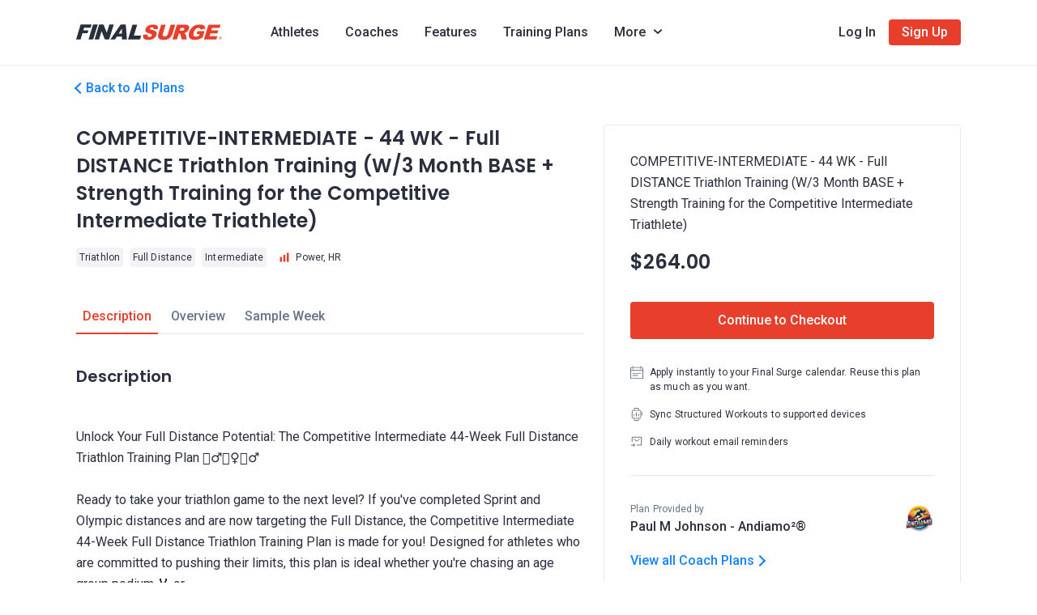

--- FILE ---
content_type: application/javascript; charset=UTF-8
request_url: https://www.finalsurge.com/_nuxt/06b4435.js
body_size: 5939
content:
(window.webpackJsonp=window.webpackJsonp||[]).push([[68,73],{1108:function(t,e,r){"use strict";r(956)},1109:function(t,e,r){var n=r(6)((function(i){return i[1]}));n.push([t.i,".alert-block[data-v-852e0ce4]{border-radius:8px}.alert-block--red[data-v-852e0ce4]{background:#ffe8e1;color:var(--error)}.alert-block--grey[data-v-852e0ce4]{background:var(--border-lighter);color:var(--regular-text)}",""]),n.locals={},t.exports=n},1127:function(t,e,r){"use strict";var n={props:{type:void 0},computed:{componentClass:function(){return{"alert-block--red":"red"===this.type,"alert-block--grey":"grey"===this.type}}}},c=(r(1108),r(3)),component=Object(c.a)(n,(function(){var t=this;return(0,t._self._c)("div",{staticClass:"alert-block text-l-bold py-1 px-3",class:t.componentClass},[t._t("default")],2)}),[],!1,null,"852e0ce4",null);e.a=component.exports},1398:function(t,e,r){var content=r(2202);content.__esModule&&(content=content.default),"string"==typeof content&&(content=[[t.i,content,""]]),content.locals&&(t.exports=content.locals);(0,r(7).default)("1fb26b91",content,!0,{sourceMap:!1})},1399:function(t,e,r){var content=r(2204);content.__esModule&&(content=content.default),"string"==typeof content&&(content=[[t.i,content,""]]),content.locals&&(t.exports=content.locals);(0,r(7).default)("29d4763b",content,!0,{sourceMap:!1})},2201:function(t,e,r){"use strict";r(1398)},2202:function(t,e,r){var n=r(6)((function(i){return i[1]}));n.push([t.i,'.service-list-item[data-v-ca9539c0]{border-radius:8px;color:var(--primary-text);display:block;margin:-1px -24px 0;position:relative;-webkit-text-decoration:none;text-decoration:none;transition:background-color .25s}@media(min-width:992px){.service-list-item[data-v-ca9539c0]:hover{background:var(--border-lighter)}.service-list-item[data-v-ca9539c0]:hover:after{border-bottom-color:transparent}}.service-list-item[data-v-ca9539c0]:after{border-bottom:1px solid var(--border-base);bottom:0;content:"";left:24px;position:absolute;right:24px;transition:border-bottom-color .25s}.service-list-item__body[data-v-ca9539c0]{align-items:center;display:flex}.service-list-item__cell[data-v-ca9539c0]{padding-left:16px}.service-list-item__cell[data-v-ca9539c0]:first-child{flex:1;min-width:0;padding-left:4px}.service-list-item__cell[data-v-ca9539c0]:last-child{padding-right:8px}.service-list-item__cell--price[data-v-ca9539c0]{white-space:nowrap}',""]),n.locals={},t.exports=n},2203:function(t,e,r){"use strict";r(1399)},2204:function(t,e,r){var n=r(6)((function(i){return i[1]}));n.push([t.i,".coach-page__guide[data-v-72003162]{margin:0 -24px;overflow:hidden;padding:0 24px}.coach-page__description[data-v-72003162]{scroll-margin-top:80px}@media(min-width:992px){.coach-page__description[data-v-72003162]{border:1px solid var(--border-base);border-radius:8px;scroll-margin-top:100px}}.coach-page__description .svg-icon[data-v-72003162]{height:48px;width:48px}.coach-page__mobile-filters[data-v-72003162]{margin:0 -24px;padding:0 24px}@media(min-width:992px){.coach-page__mobile-filters[data-v-72003162]{margin:0;padding:0}}.coach-page__desktop-filters[data-v-72003162]{border-bottom:1px solid var(--border-lighter);border-top:1px solid var(--border-lighter);box-shadow:2px 4px 16px rgba(0,0,0,.04);position:sticky;top:80px}.coach-page__sorting[data-v-72003162]{align-items:center;display:flex}.coach-page__column[data-v-72003162]{color:var(--regular-text);padding-left:16px}.coach-page__column[data-v-72003162]:first-child{flex:1;min-width:0;padding-left:0}.coach-page__column--structured[data-v-72003162]{width:175px}.coach-page__column--structured .sort-dropdown[data-v-72003162]{margin-left:-12px}.coach-page__column--weeks[data-v-72003162]{width:100px}.coach-page__column--weeks .sort-dropdown[data-v-72003162]{margin-left:-12px}.coach-page__column--price[data-v-72003162]{text-align:right;width:125px}.coach-page__column--price .sort-dropdown[data-v-72003162]{margin-right:-12px}.coach-page__mobile-sort[data-v-72003162]{margin-left:-12px}.coach-page__body[data-v-72003162]{position:relative}.services__groups[data-v-72003162]{max-width:250px}.services__mobile-sort[data-v-72003162]{margin-left:-12px}.services__divider[data-v-72003162]{border-bottom:1px solid var(--border-base)}.services__columns[data-v-72003162]{align-items:center;display:flex}.services__column[data-v-72003162]{color:var(--regular-text);padding-left:16px}.services__column[data-v-72003162]:first-child{flex:1;min-width:0;padding-left:0}.services__column--price[data-v-72003162]{text-align:right;width:125px}.services__column--price .sort-dropdown[data-v-72003162]{margin-right:-12px}",""]),n.locals={},t.exports=n},2356:function(t,e,r){"use strict";r.r(e);r(18),r(27),r(25),r(29),r(21),r(30);var n=r(5),c=r(4),o=(r(19),r(11),r(43),r(47),r(65),r(77),r(13),r(23),r(12),r(28),r(41)),l=r(685),d=r(822),v=r(1),h=r(883),_=r(884),m=r(858),f=r(1007),x=r(1462),y=r(1458),k=r(857),w=r(39),C=r(654),S=r(823),O=r(9),j={components:{StatusBlock:r(1127).a},props:{service:{type:Object,default:null}},data:function(){return{url:this.service.urls.details}}},P=(r(2201),r(3)),F=Object(P.a)(j,(function(){var t=this,e=t._self._c;return e("nuxt-link",{staticClass:"service-list-item py-5 py-lg-6 px-5",attrs:{to:t.url}},[e("div",{staticClass:"service-list-item__body"},[e("div",{staticClass:"service-list-item__cell mr-0 mr-lg-8"},[e("div",{staticClass:"service-list-item__name text-xl"},[t._v("\n        "+t._s(t.service.name)+"\n      ")]),t._v(" "),t.service.short_description?e("div",{staticClass:"mt-1 d-block d-lg-none text-m"},[t._v("\n        "+t._s(t.service.short_description)+"\n      ")]):t._e(),t._v(" "),e("div",{staticClass:"d-block d-lg-none mt-2"},[e("div",{staticClass:"service-list-item__price h4 mr-4",domProps:{innerHTML:t._s(t.service.price.string)}}),t._v(" "),t.service.state.status?e("div",{staticClass:"service-list-item__status text-center mt-4 mb-2"},[e("status-block",{attrs:{type:t.service.state.status.type}},[t._v("\n            "+t._s(t.service.state.status.text)+"\n          ")])],1):t._e()]),t._v(" "),t.service.short_description?e("div",{staticClass:"mt-2 d-none d-lg-block text-m"},[t._v("\n        "+t._s(t.service.short_description)+"\n      ")]):t._e()]),t._v(" "),e("div",{staticClass:"service-list-item__cell text-right service-list-item__cell--price d-none d-lg-block"},[e("div",{staticClass:"service-list-item__price h4",domProps:{innerHTML:t._s(t.service.price.string)}}),t._v(" "),t.service.state.status?e("div",{staticClass:"service-list-item__status mt-2"},[e("status-block",{staticClass:"d-inline-block",attrs:{type:t.service.state.status.type}},[t._v("\n          "+t._s(t.service.state.status.text)+"\n        ")])],1):t._e()])]),t._v(" "),e("div",{staticClass:"d-block d-lg-none mt-2 pl-1"},[e("span",{staticClass:"a"},[t._v("\n      View Details\n    ")])])])}),[],!1,null,"ca9539c0",null).exports,T=r(655),$=r(168);function R(object,t){var e=Object.keys(object);if(Object.getOwnPropertySymbols){var r=Object.getOwnPropertySymbols(object);t&&(r=r.filter((function(t){return Object.getOwnPropertyDescriptor(object,t).enumerable}))),e.push.apply(e,r)}return e}function U(t){for(var i=1;i<arguments.length;i++){var source=null!=arguments[i]?arguments[i]:{};i%2?R(Object(source),!0).forEach((function(e){Object(c.a)(t,e,source[e])})):Object.getOwnPropertyDescriptors?Object.defineProperties(t,Object.getOwnPropertyDescriptors(source)):R(Object(source)).forEach((function(e){Object.defineProperty(t,e,Object.getOwnPropertyDescriptor(source,e))}))}return t}function M(){var t=this,e=[];Object(v.each)(this.plans,(function(r){var n=Object(v.find)(e,(function(t){return t.key===r.plan_sport.key})),c=Object(v.find)(t.options.sports,(function(t){return t.value===r.plan_sport.key}));if(!n&&c&&(n={key:r.plan_sport.key,sport:U(U({},c),{},{distances:[]}),plans:[],distances:[]},e.push(n)),n)if(r.plan_distance){var o=Object(v.find)(n.distances,(function(t){return t.key===r.plan_distance.key})),l=Object(v.find)(c.distances,(function(t){return t.value===r.plan_distance.key}));o||l&&(o={key:r.plan_distance.key,distance:l,plans:[]},n.distances.push(o),n.sport.distances.push(l)),o&&o.plans.push(r)}else n.plans.push(r)})),this.groups=e}var D={layout:"coach",components:{SelectOption:r(167).a,SelectField:$.a,ServiceListItem:F,SvgIcon:O.a,DescriptionText:S.a,HeightTransition:w.a,PlanListMobileGuide:k.a,CoachBio:y.a,CoachHeader:x.a,PlanListEmpty:f.a,PlanListMobileFilters:m.a,Tab:_.a,Tabs:h.a,TrainingPlanList:d.a,SortDropdown:l.a,Spinner:o.a},mixins:[C.a],asyncData:function(t){return Object(n.a)(regeneratorRuntime.mark((function e(){var r,n,c,o,l,d,h,data,_,m,f,x,y,k,w,S,O,j;return regeneratorRuntime.wrap((function(e){for(;;)switch(e.prev=e.next){case 0:return r=t.$axios,n=t.route,c=t.params,o=t.redirect,l="/coach/".concat(c.coachUrl),d="/trainingplans",h="/coach/".concat(c.coachUrl,"/plan/{planId}"),data=C.a.data(),_=U(U({$axios:r,$route:n,groups:[]},data),{},{routeWatchOverride:!0,listUrl:d,coachUrl:l,planUrl:h}),e.next=8,C.a.methods.filtersFromRoute.call(_);case 8:return e.next=10,Promise.all([C.a.methods.loadPlans.call(_)]);case 10:if(M.call(_),delete _.$axios,delete _.$route,_.coach){e.next=16;break}return o(302,d),e.abrupt("return");case 16:if(!_.coach.legacy){e.next=19;break}return o("https://site.finalsurge.com".concat(n.path)),e.abrupt("return");case 19:return m=C.a.computed.filterCount.call(_),e.next=22,Object(T.loadService)(r,c.coachUrl);case 22:return f=e.sent,x={},y=[],Object(v.each)(f,(function(t){var e=t.group;e&&(x[e.key]||(x[e.key]=!0,y.push(e)))})),k={plans:!1,services:!!f.length,bio:!0},w=["bio"],f.length&&(k.services=!0,w.unshift("services")),(""!==m||_.plans.length)&&(k.plans=!0,w.unshift("plans")),S=n.query.tab,w.includes(S)||(S=w[0]),O=n.query.group,j=null,O&&(j=Object(v.find)(y,(function(g){return g.url===O}))),e.abrupt("return",U(U({},_),{},{activeTab:S,tabs:k,services:f,servicesFiltering:{input:j?j.key:null,options:y},servicesSorting:{input:null,options:[{name:"price_low",label:"Lowest Price First",parameter:"price",direction:"asc",api:"price"},{name:"price_high",label:"Highest Price First",parameter:"price",direction:"dsc",api:"price"}]}}));case 36:case"end":return e.stop()}}),e)})))()},computed:{coachLogo:function(){return this.coach&&this.coach.coach_logo_url?this.coach.coach_logo_url.replace("{size}",300):""},coachImage:function(){return this.coach&&this.coach.coach_pic_url?"url(".concat(this.coach.coach_pic_url.replace("{size}",300),")"):""},filteredServices:function(){var t=this.services,e=this.servicesSorting.input;if(e&&"price"===e.api){var r=Object(v.sortBy)(t,(function(t){return t.price.value}));"dsc"===e.direction&&r.reverse(),t=r}var n=this.servicesFiltering.input;return n&&(t=Object(v.filter)(t,(function(t){return t.group&&t.group.key===n}))),t}},watch:{$route:{handler:function(){var t=this;return Object(n.a)(regeneratorRuntime.mark((function e(){return regeneratorRuntime.wrap((function(e){for(;;)switch(e.prev=e.next){case 0:if("plans"!==t.activeTab){e.next=6;break}return t.filtersFromRoute(),e.next=4,t.loadPlans();case 4:M.call(t),t.$nextTick((function(){t.scrollToPlans()}));case 6:case"end":return e.stop()}}),e)})))()}}},methods:{onTabChange:function(){this.$router.push({path:this.$route.path,query:{tab:this.activeTab}})},onServiceFilter:function(){var t=this.$route.query;delete t.group;var filter=this.servicesFiltering.input,e=null;filter&&(e=Object(v.find)(this.servicesFiltering.options,(function(t){return t.key===filter}))),this.$router.push({path:this.$route.path,query:U(U({},t),{},{group:e?e.url:void 0})})},onTextToggle:function(){this.$refs.description&&this.$refs.description.scrollIntoView({block:"start",inline:"nearest",behavior:"smooth"})}},head:function(){var title="",t="";return this.coach&&(title=this.coach.coach_name||this.coach.coach_company||"",this.coach.coach_blurb&&(t=this.coach.coach_blurb.substr(0,160),this.coach.coach_blurb.length>160&&(t+="..."))),{title:title="plans"===this.$route.query.tab?"".concat(title," | Training Plans"):"".concat(title," | Final Surge"),meta:[{hid:"og:title",name:"og:title",property:"og:title",content:title},{hid:"twitter:title",name:"twitter:title",content:title},{hid:"description",name:"description",content:t},{hid:"og:description",name:"og:description",property:"og:description",content:t},{hid:"twitter:description",name:"twitter:description",content:t}]}}},L=(r(2203),Object(P.a)(D,(function(){var t=this,e=t._self._c;return e("div",{staticClass:"coach-page pb-6"},[e("div",{staticClass:"container-lg mt-0 mt-md-5 mt-lg-6"},[e("coach-header",{attrs:{coach:t.coach}})],1),t._v(" "),e("div",{staticClass:"container-lg mt-2 overflow-hidden"},[t.tabs.plans||t.tabs.services||!t.tabs.bio?[e("tabs",{on:{input:t.onTabChange},model:{value:t.activeTab,callback:function(e){t.activeTab=e},expression:"activeTab"}},[t.tabs.plans?e("tab",{attrs:{label:"Training Plans",value:"plans"}},[t.coach.coach_plan_blurb?e("div",{ref:"description",staticClass:"coach-page__description mt-6 mb-4 p-0 py-lg-5 px-lg-6"},[e("h2",{staticClass:"h4 mb-4"},[t._v("\n              About My Plans\n            ")]),t._v(" "),e("div",{staticClass:"row"},[e("div",{staticClass:"col"},[e("description-text",{attrs:{text:t.coach.coach_plan_blurb,limit:"250"},on:{toggle:t.onTextToggle}})],1),t._v(" "),e("div",{staticClass:"col-auto d-none d-lg-block"},[e("svg-icon",{attrs:{icon:"notes"}})],1)])]):t._e(),t._v(" "),e("div",{ref:"anchor",staticClass:"coach-page__anchor"}),t._v(" "),e("div",{staticClass:"coach-page__guide pt-4"},[e("plan-list-mobile-guide",{attrs:{"first-label":"",value:t.filters,sports:t.options.sports,levels:t.options.levels,"dynamic-levels":""},on:{input:t.onFiltersChange}})],1),t._v(" "),e("plan-list-mobile-filters",{staticClass:"coach-page__mobile-filters mt-3",attrs:{desktop:"","filter-count":t.filterCount,value:t.filters,sports:t.options.sports,levels:t.options.levels},on:{input:t.onFiltersChange}},[e("sort-dropdown",{staticClass:"coach-page__mobile-sort",attrs:{options:t.options.sorting.all,placeholder:"Sort By"},on:{input:function(e){return t.onSortingChange("all")}},model:{value:t.sorting.all,callback:function(e){t.$set(t.sorting,"all",e)},expression:"sorting.all"}})],1),t._v(" "),e("div",{staticClass:"coach-page__body mt-4 mt-lg-6"},[t.plans.length?e("div",{staticClass:"coach-page__list"},t._l(t.groups,(function(r){return e("article",{key:r.key,staticClass:"coach-page__sport"},[e("height-transition",[!t.filters.sport&&t.groups.length>1?e("h2",{staticClass:"h3 mb-2"},[t._v("\n                    "+t._s(r.sport.label)+"\n                  ")]):t._e()]),t._v(" "),r.plans.length?e("div",[e("div",{staticClass:"mb-6"},[e("training-plan-list",{attrs:{"plan-url":t.planUrl,plans:r.plans,heading:""},on:{sport:t.onPlanSportSelect,distance:t.onPlanDistanceSelect,level:t.onPlanLevelSelect}})],1)]):t._e(),t._v(" "),t._l(r.distances,(function(r){return e("div",{key:r.key,staticClass:"coach-page__distance mb-6"},[e("h3",{staticClass:"h4 mb-2"},[t._v("\n                    "+t._s(r.distance.label)+"\n                  ")]),t._v(" "),e("training-plan-list",{attrs:{"plan-url":t.planUrl,plans:r.plans,heading:""},on:{sport:t.onPlanSportSelect,distance:t.onPlanDistanceSelect,level:t.onPlanLevelSelect}})],1)}))],2)})),0):e("plan-list-empty",{on:{action:t.onClearFilters}}),t._v(" "),e("transition",{attrs:{name:"fade"}},[t.request.loading?e("spinner",{attrs:{absolute:"",sticky:""}}):t._e()],1)],1)],1):t._e(),t._v(" "),t.tabs.services?e("tab",{attrs:{label:"Services",value:"services"}},[e("div",{staticClass:"mt-6"},[e("div",{staticClass:"services"},[e("div",{staticClass:"row align-items-center mt-5 mt-lg-6 mb-0 mb-lg-4"},[e("div",{staticClass:"col"},[t.servicesFiltering.options.length>1?[t.servicesFiltering.options.length>1?e("select-field",{staticClass:"services__groups",attrs:{placeholder:"All Services",clear:""},on:{input:t.onServiceFilter},model:{value:t.servicesFiltering.input,callback:function(e){t.$set(t.servicesFiltering,"input",e)},expression:"servicesFiltering.input"}},t._l(t.servicesFiltering.options,(function(t){return e("select-option",{key:t.key,attrs:{value:t.key,label:t.name}})})),1):t._e()]:[e("div",{staticClass:"text-secondary"},[t._v("\n                      Service\n                    ")])]],2),t._v(" "),e("div",{staticClass:"col-auto"},[e("sort-dropdown",{attrs:{options:t.servicesSorting.options,placeholder:"Price","static-text":""},model:{value:t.servicesSorting.input,callback:function(e){t.$set(t.servicesSorting,"input",e)},expression:"servicesSorting.input"}})],1)]),t._v(" "),e("div",{staticClass:"services__divider pt-2 d-block d-lg-none"}),t._v(" "),t._l(t.filteredServices,(function(t){return e("service-list-item",{key:t.key,attrs:{service:t}})}))],2)])]):t._e(),t._v(" "),t.tabs.bio?e("tab",{attrs:{label:"Coach Bio",value:"bio"}},[e("div",{staticClass:"mt-6"},[e("coach-bio",{attrs:{coach:t.coach}})],1)]):t._e()],1)]:[e("div",{staticClass:"mt-6"},[e("coach-bio",{attrs:{coach:t.coach}})],1)]],2)])}),[],!1,null,"72003162",null));e.default=L.exports},655:function(t,e,r){"use strict";r.r(e),r.d(e,"loadService",(function(){return d})),r.d(e,"parseService",(function(){return v})),r.d(e,"serviceUrls",(function(){return h})),r.d(e,"loadRegistration",(function(){return _})),r.d(e,"submitSurvey",(function(){return m})),r.d(e,"serviceMetaData",(function(){return f}));var n=r(15),c=r(5),o=(r(22),r(18),r(19),r(1)),l=r(40),d=function(){var t=Object(c.a)(regeneratorRuntime.mark((function t(e,r,n,c,l){var d,h;return regeneratorRuntime.wrap((function(t){for(;;)switch(t.prev=t.next){case 0:return t.next=2,e.get("/api/proxy/FSCoachSubscriptions",{params:{coach_url:r,subscription_group_url:n,subscription_url:c,level_url:l}});case 2:return d=t.sent.data,h=[],d.data&&d.data.length&&(h=Object(o.filter)(d.data,(function(t){return!!t.levels.length})),h=Object(o.map)(h,(function(t){return v(t,r,n,c,l)}))),t.abrupt("return",h);case 6:case"end":return t.stop()}}),t)})));return function(e,r,n,c,o){return t.apply(this,arguments)}}(),v=function(t){var e=arguments.length>1&&void 0!==arguments[1]?arguments[1]:"",r=null,n=0;if(t.state={open:!1,current:!1,message:null,status:null},t.levels&&t.levels.length){var c=t.levels[0],o=c.pay_schedule[0];n=o.price,c.setup_fee&&(r={value:c.setup_fee,label:c.setup_fee_label||"",string:"+".concat(l.b.formatPrice(c.setup_fee,o.currency)," ").concat(c.setup_fee_label||"")});var d="".concat(l.b.formatPrice(n,o.currency),'<span class="text-l-bold">/').concat(o.name,"</span>");t.price={value:n,string:d},c.price={value:n,string:d},t.fee=r,c.fee=r,t.state.open=o.purchase_info.allowed,t.state.current=o.purchase_info.current,o.purchase_info.not_allowed_reason&&(t.state.message={type:o.purchase_info.not_allowed_reason_type,text:o.purchase_info.not_allowed_reason}),o.purchase_info.sign_up_warning&&(t.state.status={type:o.purchase_info.sign_up_warning_type,text:o.purchase_info.sign_up_warning}),t.urls=h(e,t.group.url,t.url,c.url,t.key)}return t},h=function(){var t=arguments.length>0&&void 0!==arguments[0]?arguments[0]:"{coachUrl}",e=arguments.length>1&&void 0!==arguments[1]?arguments[1]:"{groupUrl}",r=arguments.length>2&&void 0!==arguments[2]?arguments[2]:"{serviceUrl}",n=arguments.length>3&&void 0!==arguments[3]?arguments[3]:"{levelUrl}",c=arguments.length>4&&void 0!==arguments[4]?arguments[4]:"{serviceKey}",o="/coach/".concat(t,"/services/").concat(e,"/").concat(r),l="".concat(o,"/").concat(n);return{coach:"/coach/".concat(t,"/?tab=services"),manage:"/my-account/subscriptions/athlete/".concat(c),details:o,auth:"".concat(o,"/sign-in"),register:"".concat(o,"/register"),questionnaire:"".concat(l,"/questionnaire"),checkout:"".concat(l,"/checkout"),success:"".concat(l,"/success")}},_=function(){var t=Object(c.a)(regeneratorRuntime.mark((function t(e,r){var n;return regeneratorRuntime.wrap((function(t){for(;;)switch(t.prev=t.next){case 0:return t.next=2,e.get("/api/proxy/FSCoachSubRegisterSoftInfo",{params:{reg_key:r}});case 2:return n=t.sent.data,t.abrupt("return",n.data||null);case 4:case"end":return t.stop()}}),t)})));return function(e,r){return t.apply(this,arguments)}}(),m=function(){var t=Object(c.a)(regeneratorRuntime.mark((function t(e,r,n,c,o){var l,d,v=arguments;return regeneratorRuntime.wrap((function(t){for(;;)switch(t.prev=t.next){case 0:return l=v.length>5&&void 0!==v[5]&&v[5],t.next=3,e.post("/api/proxy/FSCoachSubRegisterSurvey",{reg_key:r,survey_key:n,config:c,answers:o,complete:l});case 3:return d=t.sent.data,t.abrupt("return",d);case 5:case"end":return t.stop()}}),t)})));return function(e,r,n,c,o){return t.apply(this,arguments)}}(),f=function(t){var title="",e="";t&&(title=t.social_title,t.social_description&&(e=t.social_description.substr(0,160),t.social_description.length>160&&(e+="...")));var meta=[{hid:"og:title",name:"og:title",property:"og:title",content:title},{hid:"twitter:title",name:"twitter:title",content:title},{hid:"description",name:"description",content:e},{hid:"og:description",name:"og:description",property:"og:description",content:e},{hid:"twitter:description",name:"twitter:description",content:e}];return t&&t.social_image_url&&(meta=[].concat(Object(n.a)(meta),[{hid:"og:image",name:"og:image",property:"og:image",content:t.social_image_url},{hid:"twitter:image",name:"twitter:image",content:t.social_image_url}])),{title:title,meta:meta}}},956:function(t,e,r){var content=r(1109);content.__esModule&&(content=content.default),"string"==typeof content&&(content=[[t.i,content,""]]),content.locals&&(t.exports=content.locals);(0,r(7).default)("e64cf220",content,!0,{sourceMap:!1})}}]);

--- FILE ---
content_type: application/javascript; charset=UTF-8
request_url: https://www.finalsurge.com/_nuxt/34ed38c.js
body_size: 5356
content:
(window.webpackJsonp=window.webpackJsonp||[]).push([[3],{1112:function(e,t,r){"use strict";r(450),r(56),r(448);var n=r(2),c=r.n(n),d=r(9),o={Dates:"d",Months:"m",Years:"y"},l={Prev:-1,Next:1},h="m",v={components:{SvgIcon:d.a},props:{label:void 0,prevButtonEnable:{type:Boolean,default:!0},nextButtonEnable:{type:Boolean,default:!0},clickHandler:void 0},data:function(){return{direction:Object.seal(l)}},methods:{changeViewDate:function(e){this.$emit("viewChange",e)},onLabelClick:function(){this.clickHandler&&this.clickHandler()}}},f=(r(1879),r(3)),_=Object(f.a)(v,(function(){var e=this,t=e._self._c;return t("div",{staticClass:"calendar-picker-header"},[t("div",{staticClass:"calendar-picker-header__button",on:{click:function(t){return e.changeViewDate(e.direction.Prev)}}},[t("svg-icon",{attrs:{icon:"chevron-left"}})],1),e._v(" "),t("div",{staticClass:"calendar-picker-header__center",on:{click:e.onLabelClick}},[t("div",{staticClass:"calendar-picker-header__label",class:{"calendar-picker-header__label--button":e.clickHandler}},[e._v("\n      "+e._s(e.label)+"\n    ")])]),e._v(" "),t("div",{staticClass:"calendar-picker-header__button",on:{click:function(t){return e.changeViewDate(e.direction.Next)}}},[t("svg-icon",{attrs:{icon:"chevron-right"}})],1)])}),[],!1,null,"43ddb546",null).exports,k=r(59),w=r(60),m=(r(11),r(48),r(1)),D=function(){function e(){Object(k.a)(this,e)}return Object(w.a)(e,[{key:"getPageElementHeight",value:function(element){var e=element.cloneNode(!0);document.body.appendChild(e),e.style.position="fixed",e.style.top="100%";var t=e.getBoundingClientRect().height;return document.body.removeChild(e),t}},{key:"getYearPageRange",value:function(e){return[c()(e).add(-6,"y"),c()(e).add(5,"y")]}},{key:"isSameDate",value:function(e,t){return e&&!e.isSame(t,"M")}},{key:"isSameYear",value:function(e,t){return e&&!e.isSame(t,"y")}},{key:"isSameDecade",value:function(e,t){return e&&!(Math.abs(e.diff(t,"y"))<5)}},{key:"getViewCell",value:function(e){var t=arguments.length>1&&void 0!==arguments[1]&&arguments[1];return{cellId:"cp-date-"+e.format("YYYYMMDD"),text:e.date().toString(),date:e,isSelected:!1,isCurrent:!1,isInactive:t}}},{key:"getDatePageItems",value:function(e,t){var r="week",n=c.a.weekdays();t===h&&(r="isoWeek",n.push(n.shift()));var d=c()(e).startOf("month"),o=c()(d).startOf(r),l=c()(e).endOf("month"),v=c()(l).endOf(r),f=[];for(v.add(1,"d");o.diff(v,"d");){var _=Object.freeze(c()(o));f.push(this.getViewCell(_,!e.isSame(_,"M"))),o.add(1,"d")}return{id:e.format("YYYY-MM-DD"),header:n,table:Object(m.chunk)(f,7)}}},{key:"getMonthPageItems",value:function(e){var t=Object(m.map)(c.a.monthsShort(),(function(t,i){var r=Object.freeze(c()(e).month(i));return{cellId:"cp-date-"+e.format("YYYYMMDD"),text:t,date:r,isSelected:!1,isCurrent:!1}}));return{id:e.format("YYYY-MM-DD"),header:null,table:Object(m.chunk)(t,4)}}},{key:"getYearPageItems",value:function(e){var t=e.year()-6,r=Object(m.times)(12,(function(i){return t+i})),n=Object(m.map)(r,(function(t){var r=Object.freeze(c()(e).year(t));return{cellId:"cp-date-"+r.format("YYYYMMDD"),text:t.toString(),date:r,isSelected:!1,isCurrent:c()().isSame(r,"y")}}));return{id:e.format("YYYY-MM-DD"),header:null,table:Object(m.chunk)(n,4)}}},{key:"changeDatePageView",value:function(e,t){return Object.seal(c()(e).add(t,"M"))}},{key:"changeMonthPageView",value:function(e,t){return c()(e).add(t,"y")}},{key:"changeYearPageView",value:function(e,t){return c()(e).add(9*t,"y")}}]),e}(),y=new D,x={props:{dates:void 0,dayNames:void 0,currentDate:void 0,selectedDate:void 0,clickHandler:void 0},data:function(){return{}},watch:{selectedDate:function(e){this.setCellStatus(e)},currentDate:function(e){this.setCellStatus(null,e)}},created:function(){this.setCellStatus(this.selectedDate,this.currentDate)},methods:{onCellClick:function(e){this.clickHandler(e.date)},setCellStatus:function(e,t){Object(m.each)(this.dates.table,(function(r){Object(m.each)(r,(function(r){r.isSelected=!!e&&r.date.isSame(e,"d"),t&&(r.isCurrent=r.date.isSame(t,"d"))}))}))}}},C=(r(1881),{components:{PickerHeader:_,DatePickerView:Object(f.a)(x,(function(){var e=this,t=e._self._c;return t("div",{staticClass:"date-picker-view"},[t("div",{staticClass:"date-picker-view__row"},e._l(e.dayNames,(function(r){return t("div",{key:r,staticClass:"date-picker-view__heading"},[e._v("\n      "+e._s(r)+"\n    ")])})),0),e._v(" "),e._l(e.dates.table,(function(r){return t("div",{key:r.key,staticClass:"date-picker-view__row"},e._l(r,(function(r){return t("div",{key:r.cellId,class:{"date-picker-view__cell":!0,"date-picker-view__cell--selected":r.isSelected,"date-picker-view__cell--highlighted":r.isCurrent,"date-picker-view__cell--inactive":r.isInactive},attrs:{id:r.cellId+(r.isInactive?"-inactive":"")},on:{click:function(t){return e.onCellClick(r)}}},[e._v("\n      "+e._s(r.text)+"\n    ")])})),0)}))],2)}),[],!1,null,"d1baf0ac",null).exports},props:{selectedDate:void 0,viewDate:void 0,prevButtonEnable:{type:Boolean,default:!0},nextButtonEnable:{type:Boolean,default:!0},monthShift:{type:Number,default:1},headerClickHandler:void 0,weekType:void 0,highlightedDate:{type:void 0,default:function(){return Object.freeze(c()())}}},data:function(){return{viewDate__:null,selectedDate__:null,direction:null,dayNames:null,months:[],label:null}},watch:{selectedDate:function(e){this.selectedDate__=e,y.isSameDate(e,this.viewDate__)&&(this.viewDate__=e)},viewDate:function(e){y.isSameDate(e,this.viewDate__)&&(this.viewDate__=e)},viewDate__:function(e,t){var r=this,n=y.getDatePageItems(e,this.weekType||h);this.direction=t?t<e?l.Next:l.Prev:null,this.$nextTick((function(){r.months.shift(),r.months.push(n),r.label=e.format("MMMM YYYY")}))}},created:function(){this.dayNames=c.a.weekdaysMin(),this.weekType===h&&this.dayNames.push(this.dayNames.shift()),this.selectedDate__=this.selectedDate,this.viewDate__=this.viewDate||this.selectedDate||Object.seal(c()())},methods:{onDateSelect:function(e){this.selectedDate__=e,this.$emit("update:selectedDate",e)},onViewChange:function(e){this.viewDate__=y.changeDatePageView(this.viewDate__,e*this.monthShift),this.$emit("update:viewDate",this.viewDate__)}}}),S=(r(1883),Object(f.a)(C,(function(){var e=this,t=e._self._c;return t("div",{staticClass:"date-picker"},[t("picker-header",{ref:"pickerHeader",attrs:{"prev-button-enable":e.prevButtonEnable,"next-button-enable":e.nextButtonEnable,label:e.label,"click-handler":e.headerClickHandler},on:{viewChange:e.onViewChange}}),e._v(" "),t("div",{staticClass:"date-picker__views"},e._l(e.months,(function(r){return t("date-picker-view",{key:r.id,ref:"pickerPage",refInFor:!0,attrs:{dates:r,"day-names":e.dayNames,"current-date":e.highlightedDate,"selected-date":e.selectedDate__,"click-handler":e.onDateSelect}})})),1)],1)}),[],!1,null,"f63de7bc",null).exports),Y={props:{data:void 0,currentDate:void 0,selectedDate:void 0,clickHandler:void 0},watch:{selectedDate:function(e){this.setCellStatus(e)},currentDate:function(e){this.setCellStatus(null,e)}},created:function(){this.setCellStatus(this.selectedDate,this.currentDate)},methods:{onCellClick:function(e){this.clickHandler(e.date)},setCellStatus:function(e,t){(e||t)&&Object(m.each)(this.data.table,(function(r){Object(m.each)(r,(function(r){e&&(r.isSelected=r.date.isSame(e,"M")),t&&(r.isCurrent=r.date.isSame(t,"M"))}))}))}}},P=(r(1885),{components:{PickerHeader:_,MonthPickerView:Object(f.a)(Y,(function(){var e=this,t=e._self._c;return t("div",{staticClass:"date-picker-view"},e._l(e.data.table,(function(r){return t("div",{key:r.key,staticClass:"date-picker-view__row"},e._l(r,(function(r){return t("div",{key:r.key,staticClass:"date-picker-view__cell",class:{"date-picker-view__cell--selected":r.isSelected,"date-picker-view__cell--highlighted":r.isCurrent,"date-picker-view__cell--inactive":r.isInactive},on:{click:function(t){return e.onCellClick(r)}}},[e._v("\n      "+e._s(r.text)+"\n    ")])})),0)})),0)}),[],!1,null,"2cb4010c",null).exports},props:{viewDate:void 0,selectedDate:void 0,prevButtonEnable:{type:Boolean,default:!0},nextButtonEnable:{type:Boolean,default:!0},headerClickHandler:void 0,highlightedDate:{type:void 0,default:function(){return Object.freeze(c()())}}},data:function(){return{viewDate__:null,selectedDate__:null,direction:null,years:[],label:""}},watch:{selectedDate:function(e){this.selectedDate__=e,y.isSameYear(e,this.viewDate__)&&(this.viewDate__=e)},viewDate:function(e){y.isSameYear(e,this.viewDate__)&&(this.viewDate__=e)},viewDate__:function(e,t){var r=this,n=y.getMonthPageItems(e);this.direction=t?t<e?l.Next:l.Prev:null,this.$nextTick((function(){r.years.shift(),r.years.push(n),r.label=e.format("YYYY")}))}},created:function(){this.selectedDate__=this.selectedDate,this.viewDate__=this.viewDate||this.selectedDate||Object.seal(c()())},methods:{onDateSelect:function(e){this.selectedDate__=e,this.$emit("update:selectedDate",e)},onViewChange:function(e){this.viewDate__=y.changeMonthPageView(this.viewDate__,e),this.$emit("update:viewDate",this.viewDate__)}}}),M=(r(1887),Object(f.a)(P,(function(){var e=this,t=e._self._c;return t("div",{staticClass:"month-picker"},[t("picker-header",{ref:"pickerHeader",attrs:{"prev-button-enable":e.prevButtonEnable,"next-button-enable":e.nextButtonEnable,label:e.label,"click-handler":e.headerClickHandler},on:{viewChange:e.onViewChange}}),e._v(" "),t("div",{staticClass:"month-picker__views"},e._l(e.years,(function(r){return t("month-picker-view",{key:r.id,ref:"pickerPage",refInFor:!0,attrs:{data:r,"current-date":e.highlightedDate,"selected-date":e.selectedDate__,"click-handler":e.onDateSelect}})})),1)],1)}),[],!1,null,"fdc38b64",null).exports),B=r(34),O=(r(22),{props:{data:void 0,currentDate:void 0,selectedDate:void 0,clickHandler:void 0},watch:{selectedDate:function(e){this.setCellStatus(e)},currentDate:function(e){this.setCellStatus(null,e)}},created:function(){this.setCellStatus(this.selectedDate,this.currentDate)},methods:{onCellClick:function(e){this.clickHandler(e.date)},setCellStatus:function(e,t){(e||t)&&Object(m.each)(this.data.table,(function(r){Object(m.each)(r,(function(r){e&&(r.isSelected=r.date.isSame(e,"y")),t&&(r.isCurrent=r.date.isSame(t,"y"))}))}))}}}),V=(r(1889),{components:{PickerHeader:_,YearPickerView:Object(f.a)(O,(function(){var e=this,t=e._self._c;return t("div",{staticClass:"date-picker-view"},e._l(e.data.table,(function(r){return t("div",{key:r.key,staticClass:"date-picker-view__row"},e._l(r,(function(r){return t("div",{key:r.key,staticClass:"date-picker-view__cell",class:{"date-picker-view__cell--selected":r.isSelected,"date-picker-view__cell--highlighted":r.isCurrent,"date-picker-view__cell--inactive":r.isInactive},on:{click:function(t){return e.onCellClick(r)}}},[e._v("\n      "+e._s(r.text)+"\n    ")])})),0)})),0)}),[],!1,null,"5d410d80",null).exports},props:{viewDate:void 0,selectedDate:void 0,prevButtonEnable:{type:Boolean,default:!0},nextButtonEnable:{type:Boolean,default:!0},headerClickHandler:void 0,highlightedDate:{type:void 0,default:function(){return Object.freeze(c()())}}},data:function(){return{viewDate__:null,selectedDate__:null,direction:null,decades:[],label:null}},watch:{selectedDate:function(e){this.selectedDate__=e,y.isSameDecade(e,this.viewDate__)&&(this.viewDate__=e)},viewDate:function(e){y.isSameDecade(e,this.viewDate__)&&(this.viewDate__=e)},viewDate__:function(e,t){var r=this,n=y.getYearPageItems(e);this.direction=t?t<e?l.Next:l.Prev:null,this.$nextTick((function(){r.decades.shift(),r.decades.push(n);var t=y.getYearPageRange(e),c=Object(B.a)(t,2),d=c[0],o=c[1];r.label="".concat(d.format("YYYY")," - ").concat(o.format("YYYY"))}))}},created:function(){this.selectedDate__=this.selectedDate,this.viewDate__=this.viewDate||this.selectedDate||Object.seal(c()())},methods:{onDateSelect:function(e){this.selectedDate__=e,this.$emit("update:selectedDate",e)},onViewChange:function(e){this.viewDate__=y.changeYearPageView(this.viewDate__,e),this.$emit("update:viewDate",this.viewDate__)}}}),j=(r(1891),{components:{YearPicker:Object(f.a)(V,(function(){var e=this,t=e._self._c;return t("div",{staticClass:"year-picker"},[t("picker-header",{ref:"pickerHeader",attrs:{"prev-button-enable":e.prevButtonEnable,"next-button-enable":e.nextButtonEnable,label:e.label,"click-handler":e.headerClickHandler},on:{viewChange:e.onViewChange}}),e._v(" "),t("div",{staticClass:"year-picker__views"},e._l(e.decades,(function(r){return t("year-picker-view",{key:r.id,ref:"pickerPage",refInFor:!0,attrs:{data:r,"current-date":e.highlightedDate,"selected-date":e.selectedDate__,"click-handler":e.onDateSelect}})})),1)],1)}),[],!1,null,"c23d43b6",null).exports,MonthPicker:M,DatePicker:S},props:{selectedDate:void 0,viewDate:void 0,highlightedDate:{type:void 0,default:function(){return Object.freeze(c()())}},prevButtonEnable:{type:Boolean,default:!0},nextButtonEnable:{type:Boolean,default:!0},monthShift:{type:Number,default:1},pickerType:{type:String,default:o.Dates},weekType:{type:String,default:h}},data:function(){return{viewDate__:null,dateDate:null,monthDate:null,yearDate:null,pickerTypes:o,activePickerType:null}},watch:{selectedDate:function(e){this.dateDate=e?c()(e):null,this.monthDate=e?c()(e):null,this.yearDate=e?c()(e):null},viewDate__:function(){this.$emit("viewDateDidChange",this.viewDate__)}},created:function(){this.selectedDate&&(this.dateDate=c()(this.selectedDate),this.monthDate=c()(this.selectedDate),this.yearDate=c()(this.selectedDate)),this.activePickerType=this.pickerType,this.viewDate__=this.selectedDate||this.viewDate||Object.seal(c()()),"string"==typeof this.viewDate__&&(this.viewDate__=c()(this.viewDate__))},methods:{onViewHeightChange:function(e){this.pickerHeight="".concat(e,"px"),this.$emit("heightChange",e)},onYearChange:function(e){e&&(this.viewDate__=e,this.dateDate=null,this.monthDate=null,this.yearDate=e,this.activePickerType=o.Months)},onMonthChange:function(e){e&&(this.viewDate__=e,this.dateDate=null,this.monthDate=e,this.pickerType===o.Months?this.$emit("update:selectedDate",e):this.activePickerType=o.Dates)},onDateChange:function(e){e&&(this.viewDate__=e,this.yearDate=e,this.monthDate=e,this.dateDate=e,this.$emit("update:selectedDate",e),this.$emit("input"))},onPickerHeaderClick:function(){this.activePickerType===o.Dates?this.activePickerType=o.Months:this.activePickerType=o.Years}}}),H=(r(1893),Object(f.a)(j,(function(){var e=this,t=e._self._c;return t("div",{staticClass:"calendar-picker"},[t("div",{staticClass:"calendar-picker__views"},[e.activePickerType===e.pickerTypes.Dates?t("date-picker",{staticClass:"calendar-picker__view",attrs:{"prev-button-enable":e.prevButtonEnable,"next-button-enable":e.nextButtonEnable,"month-shift":e.monthShift,"view-date":e.viewDate__,"selected-date":e.dateDate,"week-type":e.weekType,"highlighted-date":e.highlightedDate,"header-click-handler":e.onPickerHeaderClick},on:{"update:viewDate":function(t){e.viewDate__=t},"update:view-date":function(t){e.viewDate__=t},"update:selectedDate":e.onDateChange,heightChange:e.onViewHeightChange}}):e._e(),e._v(" "),e.activePickerType===e.pickerTypes.Months?t("month-picker",{staticClass:"calendar-picker__view",attrs:{"prev-button-enable":e.prevButtonEnable,"next-button-enable":e.nextButtonEnable,"view-date":e.viewDate__,"selected-date":e.monthDate,"highlighted-date":e.highlightedDate,"header-click-handler":e.onPickerHeaderClick},on:{"update:viewDate":function(t){e.viewDate__=t},"update:view-date":function(t){e.viewDate__=t},"update:selectedDate":e.onMonthChange,heightChange:e.onViewHeightChange}}):e._e(),e._v(" "),e.activePickerType===e.pickerTypes.Years?t("year-picker",{staticClass:"calendar-picker__view",attrs:{"prev-button-enable":e.prevButtonEnable,"next-button-enable":e.nextButtonEnable,"view-date":e.viewDate__,"highlighted-date":e.highlightedDate,"selected-date":e.yearDate},on:{"update:viewDate":function(t){e.viewDate__=t},"update:view-date":function(t){e.viewDate__=t},"update:selectedDate":e.onYearChange,heightChange:e.onViewHeightChange}}):e._e()],1)])}),[],!1,null,"5bda838d",null));t.a=H.exports},1254:function(e,t,r){var content=r(1880);content.__esModule&&(content=content.default),"string"==typeof content&&(content=[[e.i,content,""]]),content.locals&&(e.exports=content.locals);(0,r(7).default)("78588d76",content,!0,{sourceMap:!1})},1255:function(e,t,r){var content=r(1882);content.__esModule&&(content=content.default),"string"==typeof content&&(content=[[e.i,content,""]]),content.locals&&(e.exports=content.locals);(0,r(7).default)("17305fa6",content,!0,{sourceMap:!1})},1256:function(e,t,r){var content=r(1884);content.__esModule&&(content=content.default),"string"==typeof content&&(content=[[e.i,content,""]]),content.locals&&(e.exports=content.locals);(0,r(7).default)("a7159b24",content,!0,{sourceMap:!1})},1257:function(e,t,r){var content=r(1886);content.__esModule&&(content=content.default),"string"==typeof content&&(content=[[e.i,content,""]]),content.locals&&(e.exports=content.locals);(0,r(7).default)("41e0c2f7",content,!0,{sourceMap:!1})},1258:function(e,t,r){var content=r(1888);content.__esModule&&(content=content.default),"string"==typeof content&&(content=[[e.i,content,""]]),content.locals&&(e.exports=content.locals);(0,r(7).default)("03523928",content,!0,{sourceMap:!1})},1259:function(e,t,r){var content=r(1890);content.__esModule&&(content=content.default),"string"==typeof content&&(content=[[e.i,content,""]]),content.locals&&(e.exports=content.locals);(0,r(7).default)("49296353",content,!0,{sourceMap:!1})},1260:function(e,t,r){var content=r(1892);content.__esModule&&(content=content.default),"string"==typeof content&&(content=[[e.i,content,""]]),content.locals&&(e.exports=content.locals);(0,r(7).default)("73459c44",content,!0,{sourceMap:!1})},1261:function(e,t,r){var content=r(1894);content.__esModule&&(content=content.default),"string"==typeof content&&(content=[[e.i,content,""]]),content.locals&&(e.exports=content.locals);(0,r(7).default)("047381ce",content,!0,{sourceMap:!1})},1262:function(e,t,r){var content=r(1896);content.__esModule&&(content=content.default),"string"==typeof content&&(content=[[e.i,content,""]]),content.locals&&(e.exports=content.locals);(0,r(7).default)("c9948a2e",content,!0,{sourceMap:!1})},1879:function(e,t,r){"use strict";r(1254)},1880:function(e,t,r){var n=r(6)((function(i){return i[1]}));n.push([e.i,".calendar-picker-header[data-v-43ddb546]{align-items:center;display:flex;margin-bottom:8px}.calendar-picker-header__center[data-v-43ddb546]{flex:1;text-align:center}.calendar-picker-header__label[data-v-43ddb546],.calendar-picker-header__label--button[data-v-43ddb546]{background:var(--background-w);border:1px solid var(--background-w);border-radius:4px;color:var(--primary-text);display:inline-block;font-size:14px;font-size:16px;font-weight:500;height:48px;line-height:46px;padding:0 16px;text-align:center;transition:background .25s,color .25s,border-color .25s;-webkit-user-select:none;-moz-user-select:none;user-select:none;width:48px;width:auto}.calendar-picker-header__label--button[data-v-43ddb546]{cursor:pointer}.calendar-picker-header__label--button[data-v-43ddb546]:hover{background:var(--background-w);border-color:var(--primary-text)}.calendar-picker-header__label--button--highlighted[data-v-43ddb546]{background:var(--border-lighter);border-color:var(--border-lighter);color:var(--primary)}.calendar-picker-header__label--button--selected[data-v-43ddb546],.calendar-picker-header__label--button[data-v-43ddb546]:active{background:var(--primary-text)!important;border-color:var(--primary-text)!important;color:var(--background-w)!important}.calendar-picker-header__label--button--inactive[data-v-43ddb546]{cursor:default}.calendar-picker-header__label--button--inactive[data-v-43ddb546],.calendar-picker-header__label--button--inactive[data-v-43ddb546]:active{background:var(--background-w)!important;border:1px solid var(--background-w)!important;color:var(--primary-text)!important}.calendar-picker-header__label--button--inactive[data-v-43ddb546]:active{cursor:default}.calendar-picker-header__button[data-v-43ddb546]{background:var(--background-w);border:1px solid var(--background-w);border-radius:4px;color:var(--primary-text);cursor:pointer;display:inline-block;font-size:14px;font-weight:500;height:48px;line-height:46px;text-align:center;transition:background .25s,color .25s,border-color .25s;-webkit-user-select:none;-moz-user-select:none;user-select:none;width:48px}.calendar-picker-header__button[data-v-43ddb546]:hover{background:var(--background-w);border-color:var(--primary-text)}.calendar-picker-header__button--highlighted[data-v-43ddb546]{background:var(--border-lighter);border-color:var(--border-lighter);color:var(--primary)}.calendar-picker-header__button--selected[data-v-43ddb546],.calendar-picker-header__button[data-v-43ddb546]:active{background:var(--primary-text)!important;border-color:var(--primary-text)!important;color:var(--background-w)!important}.calendar-picker-header__button--inactive[data-v-43ddb546]{cursor:default}.calendar-picker-header__button--inactive[data-v-43ddb546],.calendar-picker-header__button--inactive[data-v-43ddb546]:active{background:var(--background-w)!important;border:1px solid var(--background-w)!important;color:var(--primary-text)!important}.calendar-picker-header__button--inactive[data-v-43ddb546]:active{cursor:default}.calendar-picker-header__button .svg-icon[data-v-43ddb546]{height:20px;width:20px}",""]),n.locals={},e.exports=n},1881:function(e,t,r){"use strict";r(1255)},1882:function(e,t,r){var n=r(6)((function(i){return i[1]}));n.push([e.i,".date-picker-view[data-v-d1baf0ac]{width:100%}.date-picker-view__row[data-v-d1baf0ac]{overflow:hidden}.date-picker-view__heading[data-v-d1baf0ac]{color:var(--primary-text);color:var(--regular-text);font-weight:500;font-weight:400}.date-picker-view__cell[data-v-d1baf0ac],.date-picker-view__heading[data-v-d1baf0ac]{background:var(--background-w);border:1px solid var(--background-w);border-radius:4px;display:inline-block;font-size:14px;height:48px;line-height:46px;text-align:center;transition:background .25s,color .25s,border-color .25s;-webkit-user-select:none;-moz-user-select:none;user-select:none;width:48px}.date-picker-view__cell[data-v-d1baf0ac]{color:var(--primary-text);cursor:pointer;float:left;font-weight:500}.date-picker-view__cell[data-v-d1baf0ac]:hover{background:var(--background-w);border-color:var(--primary-text)}.date-picker-view__cell--highlighted[data-v-d1baf0ac]{background:var(--border-lighter);border-color:var(--border-lighter);color:var(--primary)}.date-picker-view__cell--selected[data-v-d1baf0ac],.date-picker-view__cell[data-v-d1baf0ac]:active{background:var(--primary-text)!important;border-color:var(--primary-text)!important;color:var(--background-w)!important}.date-picker-view__cell--inactive[data-v-d1baf0ac]{cursor:default}.date-picker-view__cell--inactive[data-v-d1baf0ac],.date-picker-view__cell--inactive[data-v-d1baf0ac]:active{background:var(--background-w)!important;border:1px solid var(--background-w)!important;color:var(--primary-text)!important}.date-picker-view__cell--inactive[data-v-d1baf0ac]:active{cursor:default}.date-picker-view__cell--inactive[data-v-d1baf0ac]{visibility:hidden}",""]),n.locals={},e.exports=n},1883:function(e,t,r){"use strict";r(1256)},1884:function(e,t,r){var n=r(6)((function(i){return i[1]}));n.push([e.i,".date-picker[data-v-f63de7bc]{height:100%;overflow:hidden;width:100%}.date-picker__views[data-v-f63de7bc]{position:relative}",""]),n.locals={},e.exports=n},1885:function(e,t,r){"use strict";r(1257)},1886:function(e,t,r){var n=r(6)((function(i){return i[1]}));n.push([e.i,".date-picker-view[data-v-2cb4010c]{width:100%}.date-picker-view__row[data-v-2cb4010c]{margin:0;overflow:hidden}.date-picker-view__cell[data-v-2cb4010c]{background:var(--background-w);border:1px solid var(--background-w);border-radius:4px;color:var(--primary-text);cursor:pointer;display:inline-block;float:left;font-size:14px;font-weight:500;height:48px;height:78px;line-height:46px;line-height:76px;text-align:center;transition:background .25s,color .25s,border-color .25s;-webkit-user-select:none;-moz-user-select:none;user-select:none;width:48px;width:84px}.date-picker-view__cell[data-v-2cb4010c]:hover{background:var(--background-w);border-color:var(--primary-text)}.date-picker-view__cell--highlighted[data-v-2cb4010c]{background:var(--border-lighter);border-color:var(--border-lighter);color:var(--primary)}.date-picker-view__cell--selected[data-v-2cb4010c],.date-picker-view__cell[data-v-2cb4010c]:active{background:var(--primary-text)!important;border-color:var(--primary-text)!important;color:var(--background-w)!important}.date-picker-view__cell--inactive[data-v-2cb4010c]{cursor:default}.date-picker-view__cell--inactive[data-v-2cb4010c],.date-picker-view__cell--inactive[data-v-2cb4010c]:active{background:var(--background-w)!important;border:1px solid var(--background-w)!important;color:var(--primary-text)!important}.date-picker-view__cell--inactive[data-v-2cb4010c]:active{cursor:default}",""]),n.locals={},e.exports=n},1887:function(e,t,r){"use strict";r(1258)},1888:function(e,t,r){var n=r(6)((function(i){return i[1]}));n.push([e.i,".month-picker[data-v-fdc38b64]{height:100%;overflow:hidden;width:100%}.month-picker__views[data-v-fdc38b64]{position:relative}",""]),n.locals={},e.exports=n},1889:function(e,t,r){"use strict";r(1259)},1890:function(e,t,r){var n=r(6)((function(i){return i[1]}));n.push([e.i,".date-picker-view[data-v-5d410d80]{width:100%}.date-picker-view__row[data-v-5d410d80]{margin:0;overflow:hidden}.date-picker-view__cell[data-v-5d410d80]{background:var(--background-w);border:1px solid var(--background-w);border-radius:4px;color:var(--primary-text);cursor:pointer;display:inline-block;float:left;font-size:14px;font-weight:500;height:48px;height:78px;line-height:46px;line-height:76px;text-align:center;transition:background .25s,color .25s,border-color .25s;-webkit-user-select:none;-moz-user-select:none;user-select:none;width:48px;width:84px}.date-picker-view__cell[data-v-5d410d80]:hover{background:var(--background-w);border-color:var(--primary-text)}.date-picker-view__cell--highlighted[data-v-5d410d80]{background:var(--border-lighter);border-color:var(--border-lighter);color:var(--primary)}.date-picker-view__cell--selected[data-v-5d410d80],.date-picker-view__cell[data-v-5d410d80]:active{background:var(--primary-text)!important;border-color:var(--primary-text)!important;color:var(--background-w)!important}.date-picker-view__cell--inactive[data-v-5d410d80]{cursor:default}.date-picker-view__cell--inactive[data-v-5d410d80],.date-picker-view__cell--inactive[data-v-5d410d80]:active{background:var(--background-w)!important;border:1px solid var(--background-w)!important;color:var(--primary-text)!important}.date-picker-view__cell--inactive[data-v-5d410d80]:active{cursor:default}",""]),n.locals={},e.exports=n},1891:function(e,t,r){"use strict";r(1260)},1892:function(e,t,r){var n=r(6)((function(i){return i[1]}));n.push([e.i,".year-picker[data-v-c23d43b6]{height:100%;overflow:hidden;width:100%}.year-picker__views[data-v-c23d43b6]{position:relative}",""]),n.locals={},e.exports=n},1893:function(e,t,r){"use strict";r(1261)},1894:function(e,t,r){var n=r(6)((function(i){return i[1]}));n.push([e.i,".calendar-picker[data-v-5bda838d]{color:#000;font-size:16px;margin:auto;transition:height .3s;width:336px;will-change:height}",""]),n.locals={},e.exports=n},1895:function(e,t,r){"use strict";r(1262)},1896:function(e,t,r){var n=r(6)((function(i){return i[1]}));n.push([e.i,".calendar-field__content[data-v-23754132]{background:var(--background-w);border:1px solid var(--border-base);border-radius:4px;box-shadow:0 1px 8px var(--border-base);overflow:hidden}.calendar-field__empty[data-v-23754132]{color:var(--regular-text)}.calendar-field[data-v-23754132] .base-field__icon-right{transform:rotate(0);transform-origin:50% 50%;transition:transform .25s}.calendar-field--open[data-v-23754132] .base-field__icon-right{transform:rotate(180deg)}.calendar-field[data-v-23754132] .text-field{cursor:pointer}.calendar-field[data-v-23754132] .text-field--disabled{cursor:default}",""]),n.locals={},e.exports=n},979:function(e,t,r){"use strict";r(18),r(13),r(23);var n=r(1112),c=r(2),d=r.n(c),o=r(52),l=r(55),h={components:{CalendarPicker:n.a,Popover:o.a,TextField:l.a},props:{disabled:{type:Boolean,default:!1},clear:{type:Boolean,default:!1},required:{type:Boolean,default:!1},multiple:{type:Boolean,default:!1},filterable:{type:Boolean,default:!1},label:{type:String,default:""},description:{type:String,default:""},placeholder:{type:String,default:""},format:{type:String,default:"YYYY-MM-DD"},value:{type:null,default:null},help:{type:String,default:""},size:{type:String,default:"medium"},viewDate:void 0,pickerType:void 0},data:function(){return{options:{},open:!1,documentClickListener:null,filterValue:"",date:null,maskPattern:this.format.replace(/\w/g,"d"),maskPlaceholder:this.format}},computed:{componentClass:function(){return{"calendar-field--open":this.open}},fieldValue:function(){return this.filterValue?this.filterValue:this.date?d()(this.date).format(this.format):""}},watch:{value:{immediate:!0,handler:function(){if(this.value){var e=d()();e.year(this.value.year),e.month(this.value.month-1),e.date(this.value.date),this.date=e}else this.date=null}}},destroyed:function(){document.documentElement.removeEventListener("click",this.documentClickListener)},methods:{hidePopover:function(){this.$refs.popover.hide()},onDateSelect:function(e){this.$emit("input",{year:e.year(),month:e.month()+1,date:e.date()})},onPopoverShow:function(){var e=this;this.documentClickListener=function(t){if(e.open){var r=t.target,content=e.$refs.content;content&&r!==content&&!content.contains(r)&&e.$refs.popover.hide()}},document.documentElement.addEventListener("click",this.documentClickListener,!0)},onPopoverBeforeShow:function(){this.$refs.field.focused=!0,this.open=!0},onPopoverHide:function(){document.documentElement.removeEventListener("click",this.documentClickListener,!0),this.$refs.field.focused=!1,this.open=!1,this.$refs.field.onValidationFieldBlur(),this.$refs.field.blur()},onFieldInput:function(e){this.filterValue=e},onFieldFocus:function(){this.$refs.popover.show(),this.filterValue=""},onFieldBlur:function(e){if(this.filterValue){var t=d()(this.filterValue,this.format);t.isValid()&&this.$emit("input",{year:t.year(),month:t.month()+1,date:t.date()})}e.relatedTarget&&this.$refs.popover.hide(),this.filterValue=""},onFieldClear:function(){var e=this;this.$emit("input",""),this.open?this.$refs.field.focus():this.$nextTick((function(){e.$refs.field.onValidationFieldBlur()})),this.filterValue=""}}},v=(r(1895),r(3)),component=Object(v.a)(h,(function(){var e=this,t=e._self._c;return t("popover",{ref:"popover",staticClass:"calendar-field",class:e.componentClass,attrs:{disabled:e.disabled,placement:"bottom-start",trigger:"",block:""},on:{show:e.onPopoverShow,"before-show":e.onPopoverBeforeShow,"before-hide":e.onPopoverHide},scopedSlots:e._u([{key:"content",fn:function(){return[t("div",{ref:"content",staticClass:"calendar-field__content p-1 p-md-5"},[t("div",{staticClass:"calendar-field__calendar"},[t("calendar-picker",{attrs:{"selected-date":e.date,"view-date":e.viewDate,"picker-type":e.pickerType},on:{"update:selectedDate":e.onDateSelect,input:e.hidePopover}})],1)])]},proxy:!0}])},[t("text-field",e._b({ref:"field",attrs:{name:e.$attrs.name,autocomplete:e.$attrs.autocomplete,value:e.fieldValue,required:e.required&&!e.value,disabled:e.disabled,"override-focus":"",clear:"","mask-pattern":e.maskPattern,"mask-placeholder":e.maskPlaceholder},on:{input:e.onFieldInput,focus:e.onFieldFocus,blur:e.onFieldBlur,clear:e.onFieldClear}},"text-field",e.$props,!1))],1)}),[],!1,null,"23754132",null);t.a=component.exports}}]);

--- FILE ---
content_type: image/svg+xml
request_url: https://www.finalsurge.com/_nuxt/img/trainer-road.d540be2.svg
body_size: 2337
content:
<svg width="160" height="30" viewBox="0 0 160 30" fill="none" xmlns="http://www.w3.org/2000/svg">
<rect width="160" height="30" fill="white"/>
<path fill-rule="evenodd" clip-rule="evenodd" d="M67.9368 6.62173C67.9501 6.54859 67.9299 6.47354 67.8823 6.41716C67.8347 6.3604 67.7642 6.32764 67.6903 6.32764H63.6598C63.5387 6.32764 63.4347 6.41449 63.413 6.53411L61.8408 15.3387L55.709 6.43583C55.6621 6.36802 55.5852 6.32764 55.5029 6.32764H52.6956C52.5741 6.32764 52.4701 6.41487 52.4491 6.53411L49.5703 22.8484C49.5573 22.9212 49.5771 22.9962 49.6248 23.053C49.6724 23.1097 49.7429 23.1425 49.8168 23.1425H53.8712C53.9931 23.1425 54.0971 23.0552 54.1181 22.9352L55.5962 14.4933L61.4861 23.0343C61.5326 23.1021 61.6099 23.1425 61.6922 23.1425H64.8111C64.9326 23.1425 65.0366 23.0552 65.0575 22.9356L67.9368 6.62173Z" fill="black"/>
<path fill-rule="evenodd" clip-rule="evenodd" d="M79.518 19.1147H71.5431L72.0426 16.469H79.0803C79.2022 16.469 79.3058 16.3813 79.3272 16.2617L79.9272 12.8069C79.9393 12.7337 79.9192 12.6591 79.8719 12.6023C79.8243 12.5459 79.7542 12.5132 79.6803 12.5132H72.7302L73.0852 10.3554H81.1493C81.2708 10.3554 81.3748 10.2678 81.3961 10.1486L82.0197 6.62173C82.0327 6.54859 82.0125 6.47354 81.9649 6.41716C81.9172 6.3604 81.8468 6.32764 81.7729 6.32764H69.4414C69.3199 6.32764 69.2159 6.41487 69.195 6.53411L66.3161 22.8484C66.3031 22.9212 66.3233 22.9962 66.3706 23.053C66.4182 23.1097 66.4887 23.1425 66.5626 23.1425H78.894C79.0155 23.1425 79.1195 23.0556 79.1409 22.9356L79.7645 19.4088C79.7778 19.336 79.7576 19.261 79.71 19.2042C79.6624 19.1474 79.5919 19.1147 79.518 19.1147Z" fill="black"/>
<path fill-rule="evenodd" clip-rule="evenodd" d="M86.3422 14.2686L87.0218 10.4031H89.8104C91.1449 10.4031 92.007 11.0488 92.007 12.048C92.007 13.272 90.6771 14.2686 89.0428 14.2686H86.3422ZM92.6355 17.509C95.095 16.3082 96.6104 14.0179 96.6104 11.472C96.6104 8.29868 94.1521 6.32764 90.1944 6.32764H83.3807C83.2592 6.32764 83.1552 6.41487 83.1342 6.53411L80.2553 22.8484C80.2424 22.9212 80.2622 22.9962 80.3098 23.053C80.3574 23.1097 80.4279 23.1425 80.5018 23.1425H84.5563C84.6782 23.1425 84.7818 23.0556 84.8032 22.9356L85.6062 18.416H87.9365L90.5281 23.0149C90.5723 23.0937 90.6557 23.1425 90.746 23.1425H95.4721H95.4794C95.6176 23.1425 95.73 23.0305 95.73 22.8918C95.73 22.8259 95.7045 22.7657 95.663 22.7212L92.6355 17.509Z" fill="black"/>
<path fill-rule="evenodd" clip-rule="evenodd" d="M99.682 15.1865L100.888 8.41848H104.973C107.29 8.41848 108.729 9.51715 108.729 11.2867C108.729 13.5827 106.661 15.1865 103.701 15.1865H99.682ZM105.634 17.0231C108.866 16.3004 110.933 13.9884 110.933 11.0467C110.933 8.15448 108.704 6.35791 105.117 6.35791H99.2389C99.1174 6.35791 99.0134 6.44515 98.9921 6.56477L96.1132 22.8333C96.1003 22.9061 96.1205 22.9811 96.1681 23.0379C96.2157 23.0947 96.2862 23.1274 96.3601 23.1274H98.0633C98.1848 23.1274 98.2885 23.0406 98.3102 22.9213L99.3288 17.2471H103.185L107.141 23.0185C107.188 23.0867 107.265 23.1274 107.348 23.1274H109.339H109.346C109.485 23.1274 109.597 23.0154 109.597 22.8771C109.597 22.8048 109.567 22.7396 109.517 22.6943L105.634 17.0231Z" fill="black"/>
<path fill-rule="evenodd" clip-rule="evenodd" d="M113.032 15.7907C113.032 11.8307 116.642 8.48522 120.914 8.48522C124.187 8.48522 126.302 10.5149 126.302 13.6559C126.302 18.0399 122.213 20.985 118.395 20.985C115.137 20.985 113.032 18.9462 113.032 15.7907ZM128.554 13.5115C128.554 9.29665 125.491 6.35303 121.106 6.35303C115.508 6.35303 110.779 10.7519 110.779 15.9587C110.779 20.174 113.842 23.1176 118.227 23.1176C123.825 23.1176 128.554 18.7187 128.554 13.5115Z" fill="black"/>
<path fill-rule="evenodd" clip-rule="evenodd" d="M136.761 9.34745L138.327 15.2054H133.066L136.761 9.34745ZM138.248 6.52688C138.218 6.41831 138.119 6.34326 138.007 6.34326H136.375C136.289 6.34326 136.209 6.38745 136.163 6.45983L125.871 22.7585C125.823 22.8358 125.819 22.9334 125.864 23.0134C125.907 23.0934 125.992 23.1429 126.083 23.1429H127.978C128.064 23.1429 128.145 23.0987 128.191 23.0252L131.791 17.2659H138.872L140.477 22.9604C140.507 23.0682 140.605 23.1429 140.717 23.1429H142.517H142.524C142.663 23.1429 142.775 23.0309 142.775 22.8922C142.775 22.8484 142.763 22.8069 142.743 22.7707L138.248 6.52688Z" fill="black"/>
<path fill-rule="evenodd" clip-rule="evenodd" d="M149.834 21.0819H146.151L148.413 8.38783H152.162C155.484 8.38783 157.717 10.4853 157.717 13.6073C157.717 17.7989 154.254 21.0819 149.834 21.0819ZM159.993 13.3433C159.993 9.14668 156.952 6.32764 152.425 6.32764H146.763C146.642 6.32764 146.538 6.41487 146.517 6.53411L143.638 22.8484C143.624 22.9212 143.645 22.9962 143.692 23.053C143.74 23.1097 143.81 23.1425 143.884 23.1425H149.546C155.404 23.1425 159.993 18.8381 159.993 13.3433Z" fill="black"/>
<path fill-rule="evenodd" clip-rule="evenodd" d="M18.3745 14.2686L19.0541 10.4031H21.8427C23.1772 10.4031 24.0397 11.0488 24.0397 12.048C24.0397 13.272 22.7094 14.2686 21.0751 14.2686H18.3745ZM37.1387 12.0815L38.0636 16.4549H34.6968L37.1387 12.0815ZM51.1909 6.62173C51.2038 6.54859 51.184 6.47354 51.1364 6.41716C51.0888 6.3604 51.0183 6.32764 50.9444 6.32764H46.8899C46.7684 6.32764 46.6644 6.41487 46.6431 6.53411L43.9707 21.6796L40.2473 6.54249C40.2198 6.43049 40.1197 6.35164 40.0042 6.35164H36.1174C36.0297 6.35164 35.9482 6.39773 35.9029 6.47278L26.909 21.3676L24.6678 17.509C27.1273 16.3082 28.6431 14.0179 28.6431 11.472C28.6431 8.29868 26.1844 6.32764 22.2267 6.32764H15.4134C15.3993 6.32764 15.3867 6.33259 15.3734 6.33449C15.3623 6.33297 15.352 6.32764 15.341 6.32764H0.897935C0.776793 6.32764 0.673173 6.41449 0.651459 6.53411L0.00384014 10.1566C-0.00911225 10.2293 0.0110782 10.3044 0.0586973 10.3612C0.105935 10.4183 0.176412 10.4511 0.250697 10.4511H5.13413L2.9547 22.8488C2.94174 22.9215 2.96155 22.9962 3.00917 23.053C3.05717 23.1097 3.12727 23.1425 3.20117 23.1425H7.25565C7.37755 23.1425 7.48155 23.0552 7.50251 22.9352L9.69755 10.4511H14.4755L12.2876 22.8484C12.2747 22.9212 12.2949 22.9962 12.3425 23.053C12.3897 23.1097 12.4602 23.1425 12.5345 23.1425H16.589C16.7105 23.1425 16.8145 23.0556 16.8355 22.9356L17.6385 18.416H19.9692L22.5604 23.0149C22.605 23.0937 22.688 23.1425 22.7787 23.1425H27.5044H27.5116H30.7196C30.8099 23.1425 30.8934 23.0937 30.9376 23.0149L32.4496 20.3356H38.8899L39.4473 22.9444C39.472 23.0602 39.5741 23.1425 39.6922 23.1425H44.0107H44.0176H48.0656C48.1871 23.1425 48.2911 23.0552 48.312 22.9356L51.1909 6.62173Z" fill="black"/>
</svg>


--- FILE ---
content_type: application/javascript; charset=UTF-8
request_url: https://www.finalsurge.com/_nuxt/0bf2cf6.js
body_size: 4778
content:
(window.webpackJsonp=window.webpackJsonp||[]).push([[5],{1016:function(t,e,n){"use strict";n(53);var r={components:{SvgIcon:n(9).a},props:{plan:{type:Object,default:null}},data:function(){var t=[];return this.plan.plan_has_structured_workouts_power&&t.push("Power"),this.plan.plan_has_structured_workouts_pace&&t.push("Pace"),this.plan.plan_has_structured_workouts_hr&&t.push("HR"),{show:!!t.length,structured:t.join(", ")}}},l=(n(1929),n(3)),component=Object(l.a)(r,(function(){var t=this,e=t._self._c;return t.show?e("div",{staticClass:"plan-instance-structured"},[e("svg-icon",{attrs:{icon:"bars"}}),t._v(" "),e("div",{staticClass:"plan-instance-structured__body ml-2"},[t._v("\n    "+t._s(t.structured)+"\n  ")])],1):t._e()}),[],!1,null,"7d8a5e15",null);e.a=component.exports},1270:function(t,e,n){var content=n(1930);content.__esModule&&(content=content.default),"string"==typeof content&&(content=[[t.i,content,""]]),content.locals&&(t.exports=content.locals);(0,n(7).default)("70bde3aa",content,!0,{sourceMap:!1})},1271:function(t,e,n){var content=n(1932);content.__esModule&&(content=content.default),"string"==typeof content&&(content=[[t.i,content,""]]),content.locals&&(t.exports=content.locals);(0,n(7).default)("0e95803e",content,!0,{sourceMap:!1})},1929:function(t,e,n){"use strict";n(1270)},1930:function(t,e,n){var r=n(6)((function(i){return i[1]}));r.push([t.i,".plan-instance-structured[data-v-7d8a5e15]{align-items:center;display:inline-flex}.plan-instance-structured .svg-icon[data-v-7d8a5e15]{color:var(--primary);height:1em;width:1em}",""]),r.locals={},t.exports=r},1931:function(t,e,n){"use strict";n(1271)},1932:function(t,e,n){var r=n(6)((function(i){return i[1]}));r.push([t.i,".plan-instance-info[data-v-bc0bb1ba]{align-items:center;display:flex;flex-wrap:wrap;margin-top:-4px}.plan-instance-info__item[data-v-bc0bb1ba]{margin-right:8px;margin-top:4px}.plan-instance-info__filter[data-v-bc0bb1ba]{background:var(--border-light);border-radius:4px;line-height:24px;padding:0 4px}.plan-instance-info--interactive .plan-instance-info__filter[data-v-bc0bb1ba]{color:var(--secondary)}.plan-instance-info--block .plan-instance-info__load[data-v-bc0bb1ba]{display:block;width:100%}.plan-instance-info__load[data-v-bc0bb1ba] span{color:var(--regular-text)}.plan-instance-info__coach[data-v-bc0bb1ba]{color:var(--regular-text)}.plan-instance-info--block .plan-instance-info__coach[data-v-bc0bb1ba]{display:block;width:100%}.plan-instance-info__coach span[data-v-bc0bb1ba]:last-child{color:var(--primary-text);-webkit-text-decoration:underline;text-decoration:underline}",""]),r.locals={},t.exports=r},654:function(t,e,n){"use strict";n(27),n(12),n(25),n(29),n(21),n(30);var r=n(4),l=n(5),o=n(15),c=(n(19),n(22),n(11),n(48),n(669),n(18),n(43),n(47),n(136),n(13),n(169),n(1)),h=n(135);function f(object,t){var e=Object.keys(object);if(Object.getOwnPropertySymbols){var n=Object.getOwnPropertySymbols(object);t&&(n=n.filter((function(t){return Object.getOwnPropertyDescriptor(object,t).enumerable}))),e.push.apply(e,n)}return e}function d(t){for(var i=1;i<arguments.length;i++){var source=null!=arguments[i]?arguments[i]:{};i%2?f(Object(source),!0).forEach((function(e){Object(r.a)(t,e,source[e])})):Object.getOwnPropertyDescriptors?Object.defineProperties(t,Object.getOwnPropertyDescriptors(source)):f(Object(source)).forEach((function(e){Object.defineProperty(t,e,Object.getOwnPropertyDescriptor(source,e))}))}return t}e.a={data:function(){return{routeWatchOverride:!1,routeWatchOverrideOnce:!1,request:{first:!0,loading:!1,cancel:null},event:null,coach:null,plan:null,plans:[],purchasedPlans:[],filters:{orderId:"",coachKey:"",coachUrl:"",planKey:"",planId:"",eventUrl:"",sortField:"",sortDirection:"",page:"",sport:"",distance:"",search:"",level:"",structured:"",load:"",duration:"",priceMin:"",priceMax:"",language:""},options:{sports:[],levels:[],sorting:{name:h.PlanNameSort,price:h.PlanPriceSort,duration:h.PlanDurationSort,structured:h.PlanStructuredSort,all:[].concat(Object(o.a)(h.PlanNameSort),Object(o.a)(h.PlanPriceSort),Object(o.a)(h.PlanDurationSort),Object(o.a)(h.PlanDaysSort),Object(o.a)(h.PlanWorkoutsSort),Object(o.a)(h.PlanHoursSort),Object(o.a)(h.PlanStructuredSort))}},pagination:{active:!1,current:1,max:1,page:25,items:0},sorting:{name:null,price:null,duration:null,load:null,structured:null,all:null}}},computed:{filterCount:function(){var t=this,e=0;return Object(c.each)(this.filters,(function(filter,n){if(filter){if("sport"===n&&t.options.sports.length<2)return;if("distance"===n)if(t.filters.sport&&1===t.options.sports.length)if(t.options.sports[0].distances.length<2)return;"orderId"!==n&&"coachKey"!==n&&"coachUrl"!==n&&"eventUrl"!==n&&"clubUrl"!==n&&"planKey"!==n&&"planId"!==n&&"page"!==n&&"sortField"!==n&&"sortDirection"!==n&&e++}})),e?e.toString():""}},watch:{$route:function(t,e){var n=this;return Object(l.a)(regeneratorRuntime.mark((function t(){return regeneratorRuntime.wrap((function(t){for(;;)switch(t.prev=t.next){case 0:if(!n.routeWatchOverride){t.next=2;break}return t.abrupt("return");case 2:if(!n.routeWatchOverrideOnce){t.next=5;break}return n.routeWatchOverrideOnce=!1,t.abrupt("return");case 5:return n.filtersFromRoute(),t.next=8,n.loadPlans();case 8:n.$nextTick((function(){n.scrollToPlans()}));case 9:case"end":return t.stop()}}),t)})))()}},methods:{scrollToPlans:function(){if(this.$refs.anchor){var t=this.$refs.anchor.getBoundingClientRect().top;t+=document.documentElement.scrollTop,window.innerWidth<992?t-=64:t-=80,window.scrollTo({top:t,left:0,behavior:"smooth"})}},onFiltersChange:function(t){null!==t?(this.pagination.current=1,this.filters.page=1,this.filters=d(d({},this.filters),t),this.filtersToRoute()):this.onClearFilters()},onPaginationChange:function(){this.filters.page=this.pagination.current,this.filters=d(d({},this.filters),{},{page:this.pagination.current}),this.filtersToRoute()},onClearFilters:function(){this.onFiltersChange(Object(h.planFiltersEmpty)())},onPlanSportSelect:function(t){this.filters=d(d({},this.filters),{},{sport:t.plan_sport.key}),this.onFiltersChange()},onPlanDistanceSelect:function(t){this.filters=d(d({},this.filters),{},{sport:t.plan_sport.key,distance:t.plan_distance.key}),this.onFiltersChange()},onPlanLevelSelect:function(t){this.filters=d(d({},this.filters),{},{level:t.plan_skill.key}),this.onFiltersChange()},onSortingChange:function(t){var e=this;this.pagination.current=1,this.filters.page=1,"all"===t?(this.sorting.name=null,this.sorting.price=null,this.sorting.duration=null,this.sorting.structured=null,this.sorting.all&&(this.sorting[this.sorting.all.parameter]=this.sorting.all)):(Object(c.each)(this.sorting,(function(n,r){r!==t&&(e.sorting[r]=null)})),this.sorting.all=this.sorting[t]);var n="",r="",l=this.sorting[t];l&&(n=l.api,r=l.direction),this.filters=d(d({},this.filters),{},{sortField:n,sortDirection:r}),this.filtersToRoute()},filtersToRoute:function(){var t=this,e=!(arguments.length>0&&void 0!==arguments[0])||arguments[0],n=new URLSearchParams;Object(c.each)(this.filters,(function(e,r){"coachUrl"!==r&&"coachKey"!==r&&"eventUrl"!==r&&"clubUrl"!==r&&(t.pagination.active||"page"!==r&&"orderId"!==r)&&e&&n.set(r,e)})),e||(this.routeWatchOverrideOnce=!0),this.$router.push("".concat(this.$route.path,"?").concat(n.toString()))},filtersFromRoute:function(){var t=this;if(this.filters.orderId=this.$route.query.orderId||"",this.filters.page=this.$route.query.page||"1",this.pagination.current=parseInt(this.filters.page),this.filters.coachKey=this.$route.params.coachKey||"",this.filters.coachUrl=this.$route.params.coachUrl||"",this.filters.eventUrl=this.$route.params.eventUrl||"",this.filters.clubUrl=this.$route.params.clubUrl||"",this.filters.planKey=this.$route.params.planKey||"",this.filters.planId=this.$route.params.planId||"",this.filters.sortField=this.$route.query.sortField||"",this.filters.sortDirection=this.$route.query.sortDirection||"",this.filters.sortField){var e=Object(c.find)(this.options.sorting.all,(function(e){return e.api===t.filters.sortField&&e.direction===t.filters.sortDirection}));e&&(this.sorting.all=e,this.sorting[e.parameter]=e)}else this.sorting={name:null,price:null,duration:null,load:null,structured:null,all:null};this.filters.search=this.$route.query.search||"",this.filters.sport=this.$route.query.sport||"",this.filters.distance=this.$route.query.distance||"",this.filters.level=this.$route.query.level||"",this.filters.structured=this.$route.query.structured||"",this.filters.load=this.$route.query.load||"",this.filters.duration=this.$route.query.duration||"",this.filters.priceMin=this.$route.query.priceMin||"",this.filters.priceMax=this.$route.query.priceMax||"",this.filters.language=this.$route.query.language||"",this.filters=d({},this.filters)},loadPlanInstances:function(){var t=this;return Object(l.a)(regeneratorRuntime.mark((function e(){var n,r;return regeneratorRuntime.wrap((function(e){for(;;)switch(e.prev=e.next){case 0:if(!(n=t.$store.state.authenticatedUser)){e.next=6;break}return e.next=4,t.$axios.get("/api/proxy/PlanInstanceList",{params:{scope:"USER",scopeKey:n.settings.user_key}});case 4:(r=e.sent.data)&&r.data?t.instancePlans=r.data:t.instancePlans=[];case 6:case"end":return e.stop()}}),e)})))()},applyPlanInstance:function(t,e,n){var r=this;return Object(l.a)(regeneratorRuntime.mark((function l(){var o,c;return regeneratorRuntime.wrap((function(l){for(;;)switch(l.prev=l.next){case 0:if(!(o=r.$store.state.authenticatedUser)){l.next=6;break}return l.next=4,r.$axios.get("/api/proxy/PlanInstanceCreate",{params:{scope:"USER",scopeKey:o.settings.user_key,PlanKey:t,StartDate:e,Options:JSON.stringify(n)}});case 4:return c=l.sent.data,l.abrupt("return",c&&c.success);case 6:case"end":return l.stop()}}),l)})))()},shiftPlanInstance:function(t,e,n){var r=this;return Object(l.a)(regeneratorRuntime.mark((function l(){var o,c;return regeneratorRuntime.wrap((function(l){for(;;)switch(l.prev=l.next){case 0:if(!(o=r.$store.state.authenticatedUser)){l.next=6;break}return l.next=4,r.$axios.get("/api/proxy/PlanInstanceUpdateStartDate",{params:{scope:"USER",scopeKey:o.settings.user_key,planInstanceKey:t,newStartDate:e,NewOptions:JSON.stringify(n)}});case 4:return c=l.sent.data,l.abrupt("return",c&&c.success);case 6:case"end":return l.stop()}}),l)})))()},removePlanInstance:function(t){var e=this;return Object(l.a)(regeneratorRuntime.mark((function n(){var r,l;return regeneratorRuntime.wrap((function(n){for(;;)switch(n.prev=n.next){case 0:if(!(r=e.$store.state.authenticatedUser)){n.next=6;break}return n.next=4,e.$axios.get("/api/proxy/PlanInstanceDelete",{params:{scope:"USER",scopeKey:r.settings.user_key,planInstanceKey:t}});case 4:return l=n.sent.data,n.abrupt("return",l&&l.success);case 6:case"end":return n.stop()}}),n)})))()},loadPlans:function(){var t=arguments,e=this;return Object(l.a)(regeneratorRuntime.mark((function n(){var r,l,o,f,_,v,m,y,k,w,P,O,x,S,$,j,F,C,U,D,I,R,M,K,T;return regeneratorRuntime.wrap((function(n){for(;;)switch(n.prev=n.next){case 0:return r=t.length>0&&void 0!==t[0]&&t[0],l=t.length>1&&void 0!==t[1]&&t[1],t.length>2&&void 0!==t[2]?t[2]:void 0,e.request.loading=!0,e.request.cancel&&e.request.cancel(),o=e.$axios.CancelToken.source(),e.request.cancel=o.cancel,f=null,_=null,e.filters.duration&&(v=Object(c.find)(h.PlanDurations,(function(t){return t.value===e.filters.duration})))&&(f=v.from,_=v.to),m=null,y=null,e.filters.load&&(k=Object(c.find)(h.PlanLoads,(function(t){return t.value===e.filters.load})))&&(m=k.from,y=k.to),w="FSPlanSalesList",r?w="FSPlanSalesPage":l&&(w="FSClubPlanList"),e.pagination.active&&(P=e.filters.orderId||"",O=25,x=e.filters.page),n.next=18,e.$axios.get("/api/proxy/".concat(w),{cancelToken:o.token,params:{BaseUrl:"club",URL:e.filters.clubUrl||e.filters.eventUrl||"",PageType:1,OrderUnique:P,PlanID:e.filters.planId||"",PlanKey:e.filters.planKey||"",CoachKeyFilter:e.filters.coachKey||"",CoachURLFilter:e.filters.coachUrl||"",NumPerPageOverride:O,PageNumber:x,TextSearchFilter:e.filters.search,SportFilter:e.filters.sport,DistTypeFilter:e.filters.distance,SkillFilter:e.filters.level,LangFilter:e.filters.language,WeeksMinFilter:f,WeeksMaxFilter:_,PriceMinFilter:e.filters.priceMin,PriceMaxFilter:e.filters.priceMax,HoursMinFilter:m,HoursMaxFilter:y,HasStructureWorkoutsFilter:!!e.filters.structured||void 0,OrderBy:e.filters.sortField,OrderDir:"asc"===e.filters.sortDirection?"a":"d"}});case 18:if(!(S=n.sent).cancelled){n.next=21;break}return n.abrupt("return");case 21:$=S.data,j=[],F=[],C=[],U=[],D=null,I=null,$&&$.success&&$.data&&($.data.plans&&(R=$.data.plans,e.pagination.active&&(e.filters.orderId=R.uid,e.filters.page=R.results.page_number,e.pagination.current=R.results.page_number,e.pagination.items=R.results.count,e.pagination.max=R.results.pages_total),j=R.results.items),$.data.page_info&&(I=$.data.page_info),$.data.coach_info&&(D=$.data.coach_info),$.data.owned_plans&&(U=$.data.owned_plans),$.data.sports&&(M=Object(h.parsePlanSports)($.data.sports,$.data.levels),K=M.sports,T=M.levels,1===K.length&&(e.filters.sport=K[0].value,1===K[0].distances.length&&(e.filters.distance=K[0].distances[0].value),e.filters=d({},e.filters)),F=K,C=T)),l&&"team8020"===e.filters.clubUrl&&(Object(c.each)(F,(function(t){Object(c.each)(t.distances,(function(t){"ed1a53e4-4c5f-45e8-ac00-5fdb5f7862cf"===t.value&&(t.label="Goal Focused")}))})),Object(c.each)(j,(function(t){var e=t.plan_distance;e&&"ed1a53e4-4c5f-45e8-ac00-5fdb5f7862cf"===e.key&&(e.name="Goal Focused")}))),e.plans=j,e.purchasedPlans=U,e.coach=D,e.event=I,e.options.sports=F,e.options.levels=C,e.request.loading=!1,e.request.cancel=null;case 38:case"end":return n.stop()}}),n)})))()},compareFiltersToUrl:function(){this.filters.planId||this.filters.planKey||!(this.filters.orderId&&!this.$route.query.orderId||this.filters.sport&&!this.$route.query.sport||this.filters.distance&&!this.$route.query.distance)||this.filtersToRoute(!1)}}}},669:function(t,e,n){"use strict";var r=n(10),l=n(137);r({target:"String",proto:!0,forced:n(138)("anchor")},{anchor:function(t){return l(this,"a","name",t)}})},775:function(t,e,n){"use strict";n(18),n(22),n(53);var r={components:{PlanInstanceStructured:n(1016).a},props:{plan:{type:Object,default:null},tags:{type:Boolean,default:!0},info:{type:Boolean,default:!0},sport:{type:Boolean,default:!0},coach:{type:Boolean,default:!1},block:{type:Boolean,default:!1},structured:{type:Boolean,default:!1},interactive:{type:Boolean,default:!1},items:{type:void 0,default:"all"}},data:function(){var t=[],e=[],n="";if(this.plan.plan_days_per_week){var r=this.plan.plan_days_per_week;e.push("".concat(r," day").concat(r>1?"s":""))}if(this.plan.plan_workouts_per_week&&this.plan.plan_days_per_week!==this.plan.plan_workouts_per_week){var l=this.plan.plan_workouts_per_week;e.push("".concat(l," workout").concat(l>1?"s":""))}e.length&&(n=e.join(" - ")+"<span>/week</span>",t.push(n));var o="",c=[];if(this.plan.plan_hours_per_week_min&&c.push(this.plan.plan_hours_per_week_min),this.plan.plan_hours_per_week&&this.plan.plan_hours_per_week!==this.plan.plan_hours_per_week_min&&c.push(this.plan.plan_hours_per_week),c.length&&(o=c.join(" - ")+" hour".concat(1===c.length&&1===parseFloat(c[0])?"":"s"),n||(o+="<span>/week</span>"),o="(".concat(o,")"),t.push(o)),!o){var h="",f=[];this.plan.plan_dist_per_week_min&&f.push(this.plan.plan_dist_per_week_min),this.plan.plan_dist_per_week&&this.plan.plan_dist_per_week!==this.plan.plan_dist_per_week_min&&f.push(this.plan.plan_dist_per_week),f.length&&(h=f.join(" - "),this.plan.plan_dist_per_week_unit&&(h+=" ".concat(this.plan.plan_dist_per_week_unit)),n||(h+="<span>/week</span>"),h="(".concat(h,")"),t.push(h))}return{infoString:t.join(" ")}},computed:{componentClass:function(){return{"plan-instance-info--interactive":this.interactive,"plan-instance-info--block":this.block}}},methods:{onPlanSportClick:function(t){this.$device.isMobile||(t.preventDefault(),this.$emit("sport",this.plan.plan_sport.key))},onPlanDistanceClick:function(t){this.$device.isMobile||(t.preventDefault(),this.$emit("distance",this.plan.plan_distance.key))},onPlanSkillClick:function(t){this.$device.isMobile||(t.preventDefault(),this.$emit("level",this.plan.plan_skill.key))},onPlanCoachClick:function(t){t.preventDefault(),this.$emit("coach",this.plan.coach.coach_key)}}},l=(n(1931),n(3)),component=Object(l.a)(r,(function(){var t=this,e=t._self._c;return t.plan?e("div",{staticClass:"plan-instance-info text-s",class:t.componentClass},[t.tags?[t.sport&&t.plan.plan_sport?e("div",{staticClass:"plan-instance-info__filter plan-instance-info__item",on:{click:t.onPlanSportClick}},[t._v("\n      "+t._s(t.plan.plan_sport.name)+"\n    ")]):t._e(),t._v(" "),t.plan.plan_distance?e("div",{staticClass:"plan-instance-info__filter plan-instance-info__item",on:{click:t.onPlanDistanceClick}},[t._v("\n      "+t._s(t.plan.plan_distance.name)+"\n    ")]):t._e(),t._v(" "),t.plan.plan_skill?e("div",{staticClass:"plan-instance-info__filter plan-instance-info__item",on:{click:t.onPlanSkillClick}},[t._v("\n      "+t._s(t.plan.plan_skill.name)+"\n    ")]):t._e()]:t._e(),t._v(" "),t.info?e("div",{staticClass:"plan-instance-info__load plan-instance-info__item",domProps:{innerHTML:t._s(t.infoString)}}):t._e(),t._v(" "),t.plan.coach&&t.coach?e("div",{staticClass:"plan-instance-info__coach plan-instance-info__item",on:{click:t.onPlanCoachClick}},[e("span",{staticClass:"d-none d-lg-inline"},[t._v("From")]),t._v(" "),e("span",[t._v(t._s(t.plan.coach.coach_name))])]):t._e(),t._v(" "),t.structured?e("plan-instance-structured",{staticClass:"plan-instance-info__item",attrs:{plan:t.plan}}):t._e()],2):t._e()}),[],!1,null,"bc0bb1ba",null);e.a=component.exports}}]);

--- FILE ---
content_type: application/javascript; charset=UTF-8
request_url: https://www.finalsurge.com/_nuxt/7db5ed5.js
body_size: 165489
content:
(window.webpackJsonp=window.webpackJsonp||[]).push([[26],[function(t,e,n){"use strict";n.d(e,"k",(function(){return _})),n.d(e,"m",(function(){return y})),n.d(e,"l",(function(){return C})),n.d(e,"e",(function(){return w})),n.d(e,"b",(function(){return k})),n.d(e,"s",(function(){return L})),n.d(e,"g",(function(){return j})),n.d(e,"h",(function(){return O})),n.d(e,"d",(function(){return M})),n.d(e,"r",(function(){return S})),n.d(e,"j",(function(){return P})),n.d(e,"t",(function(){return $})),n.d(e,"o",(function(){return z})),n.d(e,"q",(function(){return E})),n.d(e,"f",(function(){return Z})),n.d(e,"c",(function(){return U})),n.d(e,"i",(function(){return I})),n.d(e,"p",(function(){return R})),n.d(e,"a",(function(){return W})),n.d(e,"u",(function(){return K})),n.d(e,"n",(function(){return Y}));n(85),n(12),n(28),n(89),n(29),n(21),n(30);var o=n(46),r=n(5),l=n(4),c=n(34),m=(n(19),n(11),n(25),n(475),n(18),n(22),n(61),n(27),n(43),n(47),n(64),n(13),n(23),n(124),n(169),n(162),n(48),n(53),n(477),n(65),n(77),n(8)),d=n(68);function f(object,t){var e=Object.keys(object);if(Object.getOwnPropertySymbols){var n=Object.getOwnPropertySymbols(object);t&&(n=n.filter((function(t){return Object.getOwnPropertyDescriptor(object,t).enumerable}))),e.push.apply(e,n)}return e}function h(t){for(var i=1;i<arguments.length;i++){var source=null!=arguments[i]?arguments[i]:{};i%2?f(Object(source),!0).forEach((function(e){Object(l.a)(t,e,source[e])})):Object.getOwnPropertyDescriptors?Object.defineProperties(t,Object.getOwnPropertyDescriptors(source)):f(Object(source)).forEach((function(e){Object.defineProperty(t,e,Object.getOwnPropertyDescriptor(source,e))}))}return t}function x(t,e){var n="undefined"!=typeof Symbol&&t[Symbol.iterator]||t["@@iterator"];if(!n){if(Array.isArray(t)||(n=function(t,e){if(!t)return;if("string"==typeof t)return v(t,e);var n=Object.prototype.toString.call(t).slice(8,-1);"Object"===n&&t.constructor&&(n=t.constructor.name);if("Map"===n||"Set"===n)return Array.from(t);if("Arguments"===n||/^(?:Ui|I)nt(?:8|16|32)(?:Clamped)?Array$/.test(n))return v(t,e)}(t))||e&&t&&"number"==typeof t.length){n&&(t=n);var i=0,o=function(){};return{s:o,n:function(){return i>=t.length?{done:!0}:{done:!1,value:t[i++]}},e:function(t){throw t},f:o}}throw new TypeError("Invalid attempt to iterate non-iterable instance.\nIn order to be iterable, non-array objects must have a [Symbol.iterator]() method.")}var r,l=!0,c=!1;return{s:function(){n=n.call(t)},n:function(){var t=n.next();return l=t.done,t},e:function(t){c=!0,r=t},f:function(){try{l||null==n.return||n.return()}finally{if(c)throw r}}}}function v(t,e){(null==e||e>t.length)&&(e=t.length);for(var i=0,n=new Array(e);i<e;i++)n[i]=t[i];return n}function _(t){m.a.config.errorHandler&&m.a.config.errorHandler(t)}function y(t){return t.then((function(t){return t.default||t}))}function C(t){return t.$options&&"function"==typeof t.$options.fetch&&!t.$options.fetch.length}function w(t){var e,n=arguments.length>1&&void 0!==arguments[1]?arguments[1]:[],o=x(t.$children||[]);try{for(o.s();!(e=o.n()).done;){var r=e.value;r.$fetch&&n.push(r),r.$children&&w(r,n)}}catch(t){o.e(t)}finally{o.f()}return n}function k(t,e){if(e||!t.options.__hasNuxtData){var n=t.options._originDataFn||t.options.data||function(){return{}};t.options._originDataFn=n,t.options.data=function(){var data=n.call(this,this);return this.$ssrContext&&(e=this.$ssrContext.asyncData[t.cid]),h(h({},data),e)},t.options.__hasNuxtData=!0,t._Ctor&&t._Ctor.options&&(t._Ctor.options.data=t.options.data)}}function L(t){return t.options&&t._Ctor===t||(t.options?(t._Ctor=t,t.extendOptions=t.options):(t=m.a.extend(t))._Ctor=t,!t.options.name&&t.options.__file&&(t.options.name=t.options.__file)),t}function j(t){var e=arguments.length>1&&void 0!==arguments[1]&&arguments[1],n=arguments.length>2&&void 0!==arguments[2]?arguments[2]:"components";return Array.prototype.concat.apply([],t.matched.map((function(t,o){return Object.keys(t[n]).map((function(r){return e&&e.push(o),t[n][r]}))})))}function O(t){return j(t,arguments.length>1&&void 0!==arguments[1]&&arguments[1],"instances")}function M(t,e){return Array.prototype.concat.apply([],t.matched.map((function(t,n){return Object.keys(t.components).reduce((function(o,r){return t.components[r]?o.push(e(t.components[r],t.instances[r],t,r,n)):delete t.components[r],o}),[])})))}function S(t,e){return Promise.all(M(t,function(){var t=Object(r.a)(regeneratorRuntime.mark((function t(n,o,r,l){var c,m;return regeneratorRuntime.wrap((function(t){for(;;)switch(t.prev=t.next){case 0:if("function"!=typeof n||n.options){t.next=11;break}return t.prev=1,t.next=4,n();case 4:n=t.sent,t.next=11;break;case 7:throw t.prev=7,t.t0=t.catch(1),t.t0&&"ChunkLoadError"===t.t0.name&&"undefined"!=typeof window&&window.sessionStorage&&(c=Date.now(),(!(m=parseInt(window.sessionStorage.getItem("nuxt-reload")))||m+6e4<c)&&(window.sessionStorage.setItem("nuxt-reload",c),window.location.reload(!0))),t.t0;case 11:return r.components[l]=n=L(n),t.abrupt("return","function"==typeof e?e(n,o,r,l):n);case 13:case"end":return t.stop()}}),t,null,[[1,7]])})));return function(e,n,o,r){return t.apply(this,arguments)}}()))}function P(t){return V.apply(this,arguments)}function V(){return(V=Object(r.a)(regeneratorRuntime.mark((function t(e){return regeneratorRuntime.wrap((function(t){for(;;)switch(t.prev=t.next){case 0:if(e){t.next=2;break}return t.abrupt("return");case 2:return t.next=4,S(e);case 4:return t.abrupt("return",h(h({},e),{},{meta:j(e).map((function(t,n){return h(h({},t.options.meta),(e.matched[n]||{}).meta)}))}));case 5:case"end":return t.stop()}}),t)})))).apply(this,arguments)}function $(t,e){return H.apply(this,arguments)}function H(){return(H=Object(r.a)(regeneratorRuntime.mark((function t(e,n){var r,l,m,f;return regeneratorRuntime.wrap((function(t){for(;;)switch(t.prev=t.next){case 0:return e.context||(e.context={isStatic:!1,isDev:!1,isHMR:!1,app:e,store:e.store,payload:n.payload,error:n.error,base:e.router.options.base,env:{}},n.req&&(e.context.req=n.req),n.res&&(e.context.res=n.res),n.ssrContext&&(e.context.ssrContext=n.ssrContext),e.context.redirect=function(t,path,n){if(t){e.context._redirected=!0;var r=Object(o.a)(path);if("number"==typeof t||"undefined"!==r&&"object"!==r||(n=path||{},path=t,r=Object(o.a)(path),t=302),"object"===r&&(path=e.router.resolve(path).route.fullPath),!/(^[.]{1,2}\/)|(^\/(?!\/))/.test(path))throw path=Object(d.d)(path,n),window.location.assign(path),new Error("ERR_REDIRECT");e.context.next({path:path,query:n,status:t})}},e.context.nuxtState=window.__NUXT__),t.next=3,Promise.all([P(n.route),P(n.from)]);case 3:r=t.sent,l=Object(c.a)(r,2),m=l[0],f=l[1],n.route&&(e.context.route=m),n.from&&(e.context.from=f),e.context.next=n.next,e.context._redirected=!1,e.context._errored=!1,e.context.isHMR=!1,e.context.params=e.context.route.params||{},e.context.query=e.context.route.query||{};case 15:case"end":return t.stop()}}),t)})))).apply(this,arguments)}function z(t,e){return!t.length||e._redirected||e._errored?Promise.resolve():E(t[0],e).then((function(){return z(t.slice(1),e)}))}function E(t,e){var n;return(n=2===t.length?new Promise((function(n){t(e,(function(t,data){t&&e.error(t),n(data=data||{})}))})):t(e))&&n instanceof Promise&&"function"==typeof n.then?n:Promise.resolve(n)}function Z(base,t){if("hash"===t)return window.location.hash.replace(/^#\//,"");base=decodeURI(base).slice(0,-1);var path=decodeURI(window.location.pathname);base&&path.startsWith(base)&&(path=path.slice(base.length));var e=(path||"/")+window.location.search+window.location.hash;return Object(d.c)(e)}function U(t,e){return function(t,e){for(var n=new Array(t.length),i=0;i<t.length;i++)"object"===Object(o.a)(t[i])&&(n[i]=new RegExp("^(?:"+t[i].pattern+")$",N(e)));return function(e,o){for(var path="",data=e||{},r=(o||{}).pretty?F:encodeURIComponent,l=0;l<t.length;l++){var c=t[l];if("string"!=typeof c){var m=data[c.name||"pathMatch"],d=void 0;if(null==m){if(c.optional){c.partial&&(path+=c.prefix);continue}throw new TypeError('Expected "'+c.name+'" to be defined')}if(Array.isArray(m)){if(!c.repeat)throw new TypeError('Expected "'+c.name+'" to not repeat, but received `'+JSON.stringify(m)+"`");if(0===m.length){if(c.optional)continue;throw new TypeError('Expected "'+c.name+'" to not be empty')}for(var f=0;f<m.length;f++){if(d=r(m[f]),!n[l].test(d))throw new TypeError('Expected all "'+c.name+'" to match "'+c.pattern+'", but received `'+JSON.stringify(d)+"`");path+=(0===f?c.prefix:c.delimiter)+d}}else{if(d=c.asterisk?B(m):r(m),!n[l].test(d))throw new TypeError('Expected "'+c.name+'" to match "'+c.pattern+'", but received "'+d+'"');path+=c.prefix+d}}else path+=c}return path}}(function(t,e){var n,o=[],r=0,l=0,path="",c=e&&e.delimiter||"/";for(;null!=(n=A.exec(t));){var m=n[0],d=n[1],f=n.index;if(path+=t.slice(l,f),l=f+m.length,d)path+=d[1];else{var h=t[l],x=n[2],v=n[3],_=n[4],y=n[5],C=n[6],w=n[7];path&&(o.push(path),path="");var k=null!=x&&null!=h&&h!==x,L="+"===C||"*"===C,j="?"===C||"*"===C,O=n[2]||c,pattern=_||y;o.push({name:v||r++,prefix:x||"",delimiter:O,optional:j,repeat:L,partial:k,asterisk:Boolean(w),pattern:pattern?T(pattern):w?".*":"[^"+D(O)+"]+?"})}}l<t.length&&(path+=t.substr(l));path&&o.push(path);return o}(t,e),e)}function I(t,e){var n={},o=h(h({},t),e);for(var r in o)String(t[r])!==String(e[r])&&(n[r]=!0);return n}function R(t){var e;if(t.message||"string"==typeof t)e=t.message||t;else try{e=JSON.stringify(t,null,2)}catch(n){e="[".concat(t.constructor.name,"]")}return h(h({},t),{},{message:e,statusCode:t.statusCode||t.status||t.response&&t.response.status||500})}window.onNuxtReadyCbs=[],window.onNuxtReady=function(t){window.onNuxtReadyCbs.push(t)};var A=new RegExp(["(\\\\.)","([\\/.])?(?:(?:\\:(\\w+)(?:\\(((?:\\\\.|[^\\\\()])+)\\))?|\\(((?:\\\\.|[^\\\\()])+)\\))([+*?])?|(\\*))"].join("|"),"g");function F(t,e){var n=e?/[?#]/g:/[/?#]/g;return encodeURI(t).replace(n,(function(t){return"%"+t.charCodeAt(0).toString(16).toUpperCase()}))}function B(t){return F(t,!0)}function D(t){return t.replace(/([.+*?=^!:${}()[\]|/\\])/g,"\\$1")}function T(t){return t.replace(/([=!:$/()])/g,"\\$1")}function N(t){return t&&t.sensitive?"":"i"}function W(t,e,n){t.$options[e]||(t.$options[e]=[]),t.$options[e].includes(n)||t.$options[e].push(n)}var K=d.b,Y=(d.e,d.a)},,,,,,,,,function(t,e,n){"use strict";n(501);var o={props:{icon:String,fill:String,stroke:String},computed:{iconId(){return`#${this.icon}`}}},r=(n(503),n(3)),component=Object(r.a)(o,(function(){var t=this,e=t._self._c;return e("svg",{staticClass:"svg-icon",attrs:{xmlns:"http://www.w3.org/2000/svg",fill:t.fill,stroke:t.stroke}},[e("use",{attrs:{"xlink:href":t.iconId}})])}),[],!1,null,"bb730d58",null);e.a=component.exports},,,,,,,,,,,function(t,e,n){"use strict";n.d(e,"d",(function(){return k})),n.d(e,"a",(function(){return L})),n.d(e,"f",(function(){return j})),n.d(e,"e",(function(){return O})),n.d(e,"b",(function(){return V})),n.d(e,"c",(function(){return $})),n.d(e,"g",(function(){return U}));var o,r,l,c,m,d,f,h,x,v,_,y=n(4),C=(n(18),n(451),n(11),n(56),n(61),n(443)),w=n(40),k={HR:"bpm",POWER:"watts",MIN_KM:"min/km",MIN_MI:"min/mi",MIN_100_M:"min/100m",MIN_100_Y:"min/100y",MPS:"mps",KPH:"kph",MPH:"mph",KM:"km",MI:"mi",M:"m",YD:"yd"},L={Speed:"speed",Pace:"pace",Heartrate:"heartrate",Power:"power"},j=(o={},Object(y.a)(o,k.HR,"integer"),Object(y.a)(o,k.POWER,"integer"),Object(y.a)(o,k.MIN_KM,"time"),Object(y.a)(o,k.MIN_MI,"time"),Object(y.a)(o,k.MIN_100_M,"time"),Object(y.a)(o,k.MIN_100_Y,"time"),Object(y.a)(o,k.KPH,"float"),Object(y.a)(o,k.MPH,"float"),o),O=(r={},Object(y.a)(r,k.HR,L.Heartrate),Object(y.a)(r,k.POWER,L.Power),Object(y.a)(r,k.MIN_KM,L.Pace),Object(y.a)(r,k.MIN_MI,L.Pace),Object(y.a)(r,k.MIN_100_M,L.Pace),Object(y.a)(r,k.MIN_100_Y,L.Pace),Object(y.a)(r,k.KPH,L.Speed),Object(y.a)(r,k.MPH,L.Speed),r),M="00000001-0001-0001-0001-000000000001",S="00000002-0002-0002-0002-000000000002",P="00000003-0003-0003-0003-000000000003",V=(l={H:L.Heartrate,P:L.Pace,W:L.Power},Object(y.a)(l,L.Heartrate,"H"),Object(y.a)(l,L.Pace,"P"),Object(y.a)(l,L.Power,"W"),l),$=(c={hr_zone:L.Heartrate,pace_zone:L.Pace,power_zone:L.Power},Object(y.a)(c,L.Heartrate,"hr_zone"),Object(y.a)(c,L.Pace,"pace_zone"),Object(y.a)(c,L.Speed,"pace_zone"),Object(y.a)(c,L.Power,"power_zone"),c),H=(m={running:M,cycling:S,swimming:P},Object(y.a)(m,M,"running"),Object(y.a)(m,S,"cycling"),Object(y.a)(m,P,"swimming"),m),z=(d={hr:L.Heartrate,power:L.Power,speed:L.Pace},Object(y.a)(d,L.Heartrate,"speed"),Object(y.a)(d,L.Power,"power"),Object(y.a)(d,L.Pace,"speed"),Object(y.a)(d,L.Speed,"speed"),d),E={0:"activity-other",1:"activity-run",2:"activity-bike",3:"activity-swim",4:"activity-cross-training",5:"activity-strenght",6:"activity-rest",7:"activity-recovery",8:"activity-other",9:"activity-transition",10:"activity-other",11:"activity-walk"},Z=(f={},Object(y.a)(f,k.MIN_KM,k.MIN_KM),Object(y.a)(f,k.MIN_MI,k.MIN_MI),Object(y.a)(f,k.KPH,k.KPH),Object(y.a)(f,k.MPH,k.MPH),Object(y.a)(f,k.MIN_100_M,k.MIN_100_M),Object(y.a)(f,k.MIN_100_Y,k.MIN_100_Y),_={},Object(y.a)(_,L.Heartrate,(h={},Object(y.a)(h,M,{options:[{key:"joe-friel",label:"Joe Friel"},{key:"8020-running",label:"80/20 Running"},{key:"endurance-nation",label:"Endurance Nation"},{key:"soar-running",label:"SOAR Running"},{key:"hahn-training",label:"Hahn-Training-Systems"},{key:"peak-triathlon",label:"Peak Triathlon"},{key:"mark-allen",label:"Mark Allen Coaching",component:"MarkAllenZones"},{key:"team-mpi",label:"Team MPI"}]}),Object(y.a)(h,S,{options:[{key:"andy-coggan",label:"Andy Coggan"},{key:"joe-friel",label:"Joe Friel"},{key:"8020-cycling",label:"80/20 Cycling"},{key:"endurance-nation",label:"Endurance Nation"},{key:"soar-cycling",label:"SOAR Cycling"},{key:"hahn-training",label:"Hahn-Training-Systems"},{key:"peak-triathlon",label:"Peak Triathlon"},{key:"mark-allen",label:"Mark Allen Coaching",component:"MarkAllenZones"}]}),Object(y.a)(h,P,{options:[{key:"mark-allen",label:"Mark Allen Coaching",component:"MarkAllenZones"},{key:"team-mpi",label:"Team MPI"}]}),Object(y.a)(h,"default",{threshold:!0,max:!0,icons:{sport:"",target:"builder-hr"},target:L.Heartrate,sport:"",labels:{sport:"",target:"Heart Rate",threshold:"Threshold Heart Rate",max:"Max Heart Rate"},units:[k.HR],zones:[{label:"Zone 1: Easy",low:"0"},{label:"Zone 2: Marathon Pace"},{label:"Zone 3: Anaerobic Threshold"},{label:"Zone 4: VO2 Max"}],options:[]}),h)),Object(y.a)(_,L.Power,(x={},Object(y.a)(x,M,{labels:{sport:"",target:"Power",threshold:"rFTPw",max:""},zones:[{label:"Zone 1: Walking/Recovery",low:"0"},{label:"Zone 2: Endurance"},{label:"Zone 3: Tempo"},{label:"Zone 4: Threshold"},{label:"Zone 5: High Intensity"},{label:"Zone 6: VO2"},{label:"Zone 7: Anaerobic Capacity/Peak Power"}],options:[{key:"jim-vance",label:"Jim Vance - Run with Power"},{key:"palladino-project",label:"Palladino Power Project"},{key:"8020-running",label:"80/20 Running"},{key:"endurance-nation",label:"Endurance Nation"},{key:"soar-running",label:"SOAR Running"},{key:"hahn-training",label:"Hahn-Training-Systems"}]}),Object(y.a)(x,S,{options:[{key:"andy-coggan",label:"Andy Coggan"},{key:"8020-cycling",label:"80/20 Cycling"},{key:"endurance-nation",label:"Endurance Nation"},{key:"soar-cycling",label:"SOAR Cycling"},{key:"cycle-coach",label:"CycleCoach MAP",component:"CycleCoachZones"},{key:"hahn-training",label:"Hahn-Training-Systems"}]}),Object(y.a)(x,P,null),Object(y.a)(x,"default",{threshold:!0,max:!1,icons:{sport:"",target:"builder-power"},target:L.Power,sport:"",labels:{sport:"",target:"Power",threshold:"FTP",max:""},units:[k.POWER],zones:[{label:"Zone 1: Active Recovery",low:"0"},{label:"Zone 2: Endurance"},{label:"Zone 3: Tempo"},{label:"Zone 4: Lactate Threshold"},{label:"Zone 5: VO2 Max"},{label:"Zone 6: Anaerobic Capacity"}],options:[]}),x)),Object(y.a)(_,L.Pace,(v={},Object(y.a)(v,M,{units:[k.MIN_KM,k.MIN_MI],options:[{key:"hansons-marathon",label:"Hansons Marathon Method",component:"HansonsMarathonZones"},{key:"endurance-nation",label:"Endurance Nation Run Pace",component:"EnduranceNationZones"},{key:"8020-run",label:"80/20 Run Pace",component:"Soar8020Zones"},{key:"soar-run",label:"SOAR Run Pace",component:"Soar8020Zones"},{key:"endure-strong",label:"Endure Strong",component:"EndureStrongZones"},{key:"lets-run",label:"LetsRun.com",component:"LetsRunZones"},{key:"hahn-training",label:"Hahn-Training-Systems"},{key:"runs-you",label:"What Runs You",component:"RunsYouZones"},{key:"titus",label:"Titussport"},{key:"run-your-personal-best",label:"Run Your Personal Best",component:"RunYourPersonalBestZones"}]}),Object(y.a)(v,P,{units:[k.MIN_100_M,k.MIN_100_Y],options:[{key:"8020-swimming",label:"80/20 Swim Pace",component:"SwimPaceZones"},{key:"soar-swimming",label:"SOAR Swim Pace",component:"SwimPaceZones"},{key:"team-mpi",label:"Team MPI",component:"TeamMpiSwimPaceZones"}]}),Object(y.a)(v,S,{aliasTarget:L.Speed}),Object(y.a)(v,"default",{threshold:!0,max:!1,icons:{sport:"",target:"builder-pace"},target:L.Pace,sport:"",labels:{sport:"",target:"Pace",threshold:"Threshold Pace",max:""},units:[k.MIN_KM,k.MIN_MI,k.MIN_100_M,k.MIN_100_Y,k.KPH,k.MPH],zones:[{label:"Zone 1: Easy",low:"59:59"},{label:"Zone 2: Moderate"},{label:"Zone 3: Marathon"},{label:"Zone 4: Strength"},{label:"Zone 5: Half Marathon"},{label:"Zone 6: 10k Pace"},{label:"Zone 7: 5k Pace"},{label:"Zone 8: Mile Pace"}],options:[]}),v)),Object(y.a)(_,L.Speed,{default:{threshold:!0,max:!1,icons:{sport:"",target:"builder-pace"},target:L.Speed,sport:"",labels:{sport:"",target:"Speed",threshold:"Threshold Speed",max:""},units:[k.KPH,k.MPH],zones:[{label:"Zone 1: Easy",low:"0"},{label:"Zone 2: Moderate"},{label:"Zone 3: Marathon"},{label:"Zone 4: Strength"},{label:"Zone 5: Half Marathon"},{label:"Zone 6: 10k Pace"},{label:"Zone 7: 5k Pace"},{label:"Zone 8: Mile Pace"}],options:[]}}),_),U={findConfig:function(t,e){var n=Z[e];if(!n)return null;var o=n.default||null,r=n[t.key]||null,l=Object.assign({},o,r);return l.aliasTarget?U.findConfig(t,l.aliasTarget):((l=Object.assign({},o,r)).sport=t.key,l.icons.sport=E[t.activity_type_icon]||E[0],l.labels.sport=t.name,l)},parseSettings:function(t,e,n,o){if(!o)return null;var r={unit:"",threshold:"",max:""};if(n){var l=H[e.key],c=z[o],m=n.find((function(s){return s.sport===l}));if(m){var d=m.settings;o!==L.Speed&&o!==L.Pace||(r.unit=d["".concat(c,"_threshold_type")]||""),r.threshold=d["".concat(c,"_threshold")]||"",r.max=d["".concat(c,"_max")]||""}}var f=U.findConfig(e,o),h=U.parseUnit(t,r,f),x=U.parseThreshold(t,r,f),v=U.parseMax(t,r,f),_=U.parseZones(t,f);return{key:(null==t?void 0:t.zone_key)||"",config:f,label:(null==t?void 0:t.activity_type_name)||"",unit:h,threshold:x,max:v,zones:_}},parseUnit:function(t,e,n){var o=(null==t?void 0:t.zone_amount_label)||e.unit||n.units[0];return"min/100yd"===o&&(o="min/100y"),o},parseMax:function(t,e,n){var o=Number((null==t?void 0:t.zone_max)||e.max||0),r=(null==t?void 0:t.zone_threshold_type)||n.units[0];return O[r]===L.Pace&&o&&(o=w.b.paceFromSeconds(o)),n.target!==L.Pace&&n.target!==L.Speed||(r=(null==t?void 0:t.zone_threshold_type)||e.unit||n.units[0]),{value:String(o||""),label:n.labels.max,unit:r}},parseThreshold:function(t,e,n){var o=Number((null==t?void 0:t.zone_threshold)||e.threshold||0),r=(null==t?void 0:t.zone_threshold_type)||n.units[0];return O[r]===L.Pace&&o&&(o=w.b.paceFromSeconds(o)),n.target!==L.Pace&&n.target!==L.Speed||(r=(null==t?void 0:t.zone_threshold_type)||e.unit||n.units[0]),{value:String(o||""),label:n.labels.threshold,unit:r}},parseZones:function(t,e){var n=[];if(!t)return e.zones.map((function(t){var e,n;return{key:Object(C.a)(),label:t.label,low:String(null!==(e=t.low)&&void 0!==e?e:""),high:String(null!==(n=t.high)&&void 0!==n?n:"")}}));for(var o=(null==t?void 0:t.zone_threshold_type)||e.units[0],i=1;i<=10;i++){var r,l,c="zone_".concat(i),label=t["".concat(c,"_name")],m=null!==(r=t["".concat(c,"_low")])&&void 0!==r?r:"",d=null!==(l=t["".concat(c,"_high")])&&void 0!==l?l:"";if(O[o]===L.Pace&&(m&&(m=w.b.paceFromSeconds(m)),d&&(d=w.b.paceFromSeconds(d))),!label)break;n.push({key:Object(C.a)(),label:label,low:String(m),high:String(d)})}return n}}},,,,function(t,e,n){"use strict";var o=n(129),r={components:{SvgIcon:n(9).a,ActionTag:o.a},props:{to:{type:String,default:void 0},href:{type:String,default:void 0},type:{type:String,default:null},target:{type:String,default:null},view:{type:String,default:"primary"},size:{type:String,default:"medium"},notification:{type:null,default:""},disabled:{type:Boolean,default:!1},toggled:{type:Boolean,default:!1},block:{type:Boolean,default:!1},icon:{type:Boolean,default:!1},iconRight:{type:String,default:""},iconLeft:{type:String,default:""}},inject:{actionGroup:{default:function(){return null}}},computed:{componentClass:function(){return{"action-button--primary":"primary"===this.view,"action-button--secondary":"secondary"===this.view,"action-button--transparent":"transparent"===this.view,"action-button--icon":this.icon,"action-button--small":"small"===this.size,"action-button--medium":"medium"===this.size,"action-button--large":"large"===this.size,"action-button--block":this.block,"action-button--disabled":this.disabled,"action-button--toggled":this.toggled}}}},l=(n(507),n(3)),component=Object(l.a)(r,(function(){var t=this,e=t._self._c;return e("action-tag",{staticClass:"action-button text-l-bold",class:t.componentClass,attrs:{type:t.type,to:t.to,href:t.href,target:t.target}},[t.iconLeft?e("svg-icon",{staticClass:"action-button__icon action-button__icon--left mr-2",attrs:{icon:t.iconLeft}}):t._e(),t._v(" "),e("span",[t._t("default")],2),t._v(" "),t.iconRight?e("svg-icon",{staticClass:"action-button__icon action-button__icon--right ml-2",attrs:{icon:t.iconRight}}):t._e(),t._v(" "),t.notification?e("div",{staticClass:"action-button__notification"},[t._v("\n    "+t._s(t.notification)+"\n  ")]):t._e()],1)}),[],!1,null,"8b557bf4",null);e.a=component.exports},,function(t,e,n){"use strict";var o=n(9),r={components:{ActionButton:n(24).a,SvgIcon:o.a},inject:["modalCancel","modalFinish"],props:{title:{type:String,default:""},finish:{type:String,default:"Save"},slim:{type:Boolean,default:!1},finishDisabled:{type:Boolean,default:!1},size:{type:String,default:"medium"},cancel:{type:String,default:"Cancel"}},computed:{componentClass:function(){return{"modal-content--small":"small"===this.size,"modal-content--medium":"medium"===this.size,"modal-content--large":"large"===this.size,"modal-content--ios":this.$device.isIos}},bodyClass:function(){return{"modal-content--slim":this.slim,"px-5 px-lg-6 pt-4 pb-4 pb-lg-5":!this.slim}}},methods:{onFinishClick:function(){this.$emit("finish")},onCancelClick:function(){this.$emit("cancel"),this.modalCancel()},onCloseClick:function(){this.modalCancel()}}},l=(n(509),n(3)),component=Object(l.a)(r,(function(){var t=this,e=t._self._c;return e("div",{staticClass:"modal-content",class:t.componentClass},[e("div",{staticClass:"modal-content__scroll"},[e("div",{staticClass:"modal-content__header px-5 px-lg-6 pt-2"},[e("div",{staticClass:"modal-content__close"},[e("action-button",{attrs:{view:"transparent",icon:""},nativeOn:{click:function(e){return t.onCloseClick.apply(null,arguments)}}},[e("svg-icon",{attrs:{icon:"close"}})],1)],1),t._v(" "),e("div",{staticClass:"modal-content__title"},[t.title?e("span",{staticClass:"text-xl-bold"},[t._v("\n          "+t._s(t.title)+"\n        ")]):t._e()]),t._v(" "),e("div",{staticClass:"modal-content__action"},[t.$slots.action?t._t("action"):t._e()],2)]),t._v(" "),e("div",{staticClass:"modal-content__body",class:t.bodyClass},[t._t("default")],2),t._v(" "),t.$slots.footer||t.finish||t.cancel?e("div",{staticClass:"modal-content__footer",class:t.bodyClass},[t.$slots.footer?t._t("footer"):[t.cancel?e("action-button",{attrs:{view:"secondary"},nativeOn:{click:function(e){return t.onCancelClick.apply(null,arguments)}}},[t._v("\n          "+t._s(t.cancel)+"\n        ")]):t._e(),t._v(" "),t.finish?e("action-button",{staticClass:"ml-4",attrs:{disabled:t.finishDisabled,view:"primary"},nativeOn:{click:function(e){return t.onFinishClick.apply(null,arguments)}}},[t._v("\n          "+t._s(t.finish)+"\n        ")]):t._e()]],2):t._e()])])}),[],!1,null,"15c6a3b8",null);e.a=component.exports},,,,,,,function(t,e,n){"use strict";n.d(e,"a",(function(){return h}));var o=n(59),r=n(60),l=(n(11),n(178),n(92),n(8)),c=n(38),m={props:{routeAutoClose:{type:Boolean,default:!0}},provide:function(){return{modalCancel:this.cancel,modalFinish:this.finish}},data:function(){return{show:!1,hideInProgress:!1,visible:!1,scrollPosition:0}},computed:{componentClass:function(){return{"fs-modal--ios":this.$device.isIos,"fs-modal--visible":this.visible}}},watch:{$route:function(){this.$emit("cancel")}},mounted:function(){this.show=!0},methods:{toBackground:function(){if(this.$device.isIos){this.scrollPosition=document.documentElement.scrollTop;var t=this.$refs.modal,content=t.querySelector(".modal-content");t.classList.add("fs-modal--background"),content&&(content.scrollTop=this.scrollPosition)}},toForeground:function(){this.$device.isIos&&(this.$refs.modal.classList.remove("fs-modal--background"),document.documentElement.scrollTop=this.scrollPosition)},cancel:function(){this.$emit("cancel")},finish:function(data){this.$emit("finish",data)},triggerHideAnimation:function(){var t=this;this.hideInProgress||(this.hideInProgress=!0,this.$refs.modal.classList.remove("fs-modal--visible"),requestAnimationFrame((function(){requestAnimationFrame((function(){t.show=!1}))})))},onBeforeEnter:function(){this.$emit("beforeShown")},onEnter:function(){this.$refs.modal.classList.add("fs-modal--visible"),this.$emit("shown")},onBeforeLeave:function(){this.$emit("before-hidden")},onLeave:function(){this.$emit("hidden")}}},d=(n(499),n(3)),f=Object(d.a)(m,(function(){var t=this,e=t._self._c;return e("transition",{attrs:{name:"modal-transition"},on:{"before-enter":t.onBeforeEnter,"after-enter":t.onEnter,beforeLeave:t.onBeforeLeave,"after-leave":t.onLeave}},[t.show?e("div",{ref:"modal",staticClass:"fs-modal",class:t.componentClass},[e("div",{staticClass:"fs-modal__backdrop",on:{click:t.cancel}}),t._v(" "),t._t("default")],2):t._e()])}),[],!1,null,"6279c782",null).exports,h=function(){function t(e,n,r){var l=this;Object(o.a)(this,t),this._promiseResolve=null,this._promiseReject=null,this.component=null,this.contentClass=e,this.props=r,this.scope=n,this.scrollPosition=0,this.promise=new Promise((function(t,e){l._promiseResolve=t,l._promiseReject=e}))}return Object(r.a)(t,[{key:"await",value:function(){return this.promise}},{key:"show",value:function(){var e=!(arguments.length>0&&void 0!==arguments[0])||arguments[0],n=document.createElement("div");n.id="modal-".concat(Date.now()),document.body.appendChild(n),this.component=new(l.a.extend(f))({propsData:{routeAutoClose:e},router:this.scope.$router,store:this.scope.$store,$nuxt:this.scope.$nuxt,$device:this.scope.$device,$recaptcha:this.scope.$recaptcha,$axios:this.scope.$axios,$notification:this.scope.$notification,$config:this.scope.$config}),this.component.$slots.default=[this.component.$createElement(this.contentClass,{props:this.props})],this.component.$mount(n),this.bindModalListeners(),this.bindComponentListeners();var o=t.modals.length;return o&&t.modals[o-1].component.toBackground(),t.modals.push(this),this}},{key:"hide",value:function(){return this.component.triggerHideAnimation(),this}},{key:"destroy",value:function(){var e=this;this.component.$destroy(),this.component.$el&&this.component.$el.parentElement&&this.component.$el.parentElement.removeChild(this.component.$el);var n=t.modals.findIndex((function(t){return t===e}));t.modals.splice(n,1);var o=t.modals.length;o&&t.modals[o-1].component.toForeground()}},{key:"bindModalListeners",value:function(){var t=this;this.component.$on("finish",(function(data){t._promiseResolve({finished:!0,canceled:!1,data:data}),t.hide()})),this.component.$on("cancel",(function(){t._promiseResolve({finished:!1,canceled:!0}),t.hide()}))}},{key:"bindComponentListeners",value:function(){var e=this;this.component.$on("beforeShown",(function(){e.scope.$device.isIos||1===t.modals.length&&Object(c.a)()})),this.component.$on("shown",(function(){e.scope.$device.isIos&&1===t.modals.length&&(e.scrollPosition=document.documentElement.scrollTop,Object(c.b)(),document.documentElement.scrollTop=0)})),this.component.$on("before-hidden",(function(){e.scope.$device.isIos&&1===t.modals.length&&(Object(c.e)(),document.documentElement.scrollTop=e.scrollPosition)})),this.component.$on("hidden",(function(){e.scope.$device.isIos||1===t.modals.length&&Object(c.d)(),e.destroy()}))}}]),t}();h.modals=[]},,,,function(t,e,n){"use strict";var o=n(129),r={components:{SvgIcon:n(9).a,ActionTag:o.a},props:{to:{type:String,default:void 0},href:{type:String,default:void 0},type:{type:String,default:null},target:{type:String,default:null},view:{type:String,default:"hyperlink"},icon:{type:String,default:""},size:{type:String,default:"medium"},reversed:{type:Boolean,default:!1},inactive:{type:Boolean,default:!1}},computed:{componentClass:function(){return{"action-link--hyperlink":"hyperlink"===this.view,"action-link--primary":"primary"===this.view,"action-link--secondary":"secondary"===this.view,"action-link--arrow":"arrow"===this.view,"action-link--video":"video"===this.view,"action-link--icon":"icon"===this.view,"action-link--reversed":this.reversed,"action-link--inactive":this.inactive}}}},l=(n(531),n(3)),component=Object(l.a)(r,(function(){var t=this,e=t._self._c;return e("action-tag",{staticClass:"action-link",class:t.componentClass,attrs:{type:t.type,to:t.to,href:t.href,target:t.target}},["video"===t.view?[e("svg-icon",{staticClass:"action-link__icon",attrs:{icon:"video"}}),t._v(" "),e("svg-icon",{staticClass:"action-link__icon action-link__icon--hover",attrs:{icon:"video--hover"}})]:"icon"===t.view?[e("svg-icon",{staticClass:"action-link__icon",attrs:{icon:t.icon}})]:t._e(),t._v(" "),e("span",[t._t("default")],2)],2)}),[],!1,null,"357ff862",null);e.a=component.exports},function(t,e,n){"use strict";n.d(e,"a",(function(){return o})),n.d(e,"d",(function(){return r})),n.d(e,"b",(function(){return l})),n.d(e,"e",(function(){return c})),n.d(e,"c",(function(){return m}));n(13),n(23);function o(){document.documentElement.classList.add("modal-open")}function r(){document.documentElement.classList.remove("modal-open")}function l(){document.documentElement.classList.add("modal-open--ios")}function c(){document.documentElement.classList.remove("modal-open--ios")}function m(link,t){link&&(link.replace(/\/$/,"")===t.fullPath.replace(/\/$/,"")&&window.scrollTo({top:0,left:0,behavior:"smooth"}))}},function(t,e,n){"use strict";n(56);var o=function(t){requestAnimationFrame((function(){requestAnimationFrame((function(){t()}))}))},r={props:{speed:{type:Number,default:50},opacity:{type:Boolean,default:!1}},data:function(){return{duration:250}},methods:{enter:function(element){var t=this;element.classList.add("transition-height"),element.style.visibility="hidden",element.style.height="auto";var e=parseFloat(getComputedStyle(element).height);this.duration=this.calculateDuration(e),element.style.overflow="hidden",element.style.transition="height ".concat(this.duration,"ms"),element.style.position=null,element.style.visibility=null,element.style.height=0,this.opacity&&(element.style.opacity=0),o((function(){element.style.height=e+"px",t.opacity&&(element.style.transition+=", opacity ".concat(t.duration,"ms"),element.style.opacity=1)}))},afterEnter:function(element){element.style.height="auto",element.style.overflow="initial"},leave:function(element){var t=this;element.classList.add("transition-height");var e=parseFloat(getComputedStyle(element).height);this.duration=this.calculateDuration(e),element.style.overflow="hidden",element.style.transition="height ".concat(this.duration,"ms"),element.style.height=e+"px",this.opacity&&(element.style.opacity=1),o((function(){element.style.height=0,t.opacity&&(element.style.transition+=", opacity ".concat(t.duration,"ms"),element.style.opacity=0)}))},afterLeave:function(element){element.style.height="auto",element.style.overflow="initial"},calculateDuration:function(t){var e=Math.round(t/100*this.speed);return e<250?250:e}}},l=(n(535),n(3)),component=Object(l.a)(r,(function(){var t=this;return(0,t._self._c)("transition",{on:{enter:t.enter,"after-enter":t.afterEnter,leave:t.leave,"after-leave":t.afterLeave}},[t._t("default")],2)}),[],!1,null,"371086bc",null);e.a=component.exports},function(t,e,n){"use strict";n.d(e,"a",(function(){return x}));var o,r,l,c,m=n(4),d=(n(134),n(22),n(64),n(56),n(53),n(1)),f=n(20),h={distanceFromMeters:function(t,e){var n=arguments.length>2&&void 0!==arguments[2]?arguments[2]:2;return e?{value:(t/1e3).toFixed(n),units:"km"}:{value:(t/1609.34).toFixed(n),units:"mi"}},paceFromSeconds:function(t){var e=Math.floor(t/60),n=Math.floor(t)%60,o=Math.floor(100*(t-Math.floor(t))),r="".concat("0".concat(e).slice(-2),":").concat("0".concat(n).slice(-2));return o&&(r="".concat(r,".").concat("00".concat(o).slice(-3))),r},paceToSeconds:function(t){return t?h.durationToSeconds(t):0},secondsFromTime:function(time){var t=time.split(":"),e=time.split(".")[1]||0;return 60*parseInt(t[0])*60+60*parseInt(t[1])+parseInt(t[2])+e/100},durationToSeconds:function(t){var e=0,n=t.split(":"),o=n.length-1;return Object(d.each)(n,(function(t,i){var n=o-i,base=Number(t);e+=base*Math.pow(60,n)})),e},durationFromSeconds:function(t){var e=arguments.length>1&&void 0!==arguments[1]&&arguments[1],n=arguments.length>2&&void 0!==arguments[2]&&arguments[2],o=!(arguments.length>3&&void 0!==arguments[3])||arguments[3],r=arguments.length>4&&void 0!==arguments[4]&&arguments[4],l=function(t){var e="0"+t;return e.substring(e.length-2)},c=Math.floor(t),m=Math.floor(c/3600),d=Math.floor((c-3600*m)/60),f=c%60,h=l(Math.floor(100*(t-Math.floor(t)))),x="sec",v=l(f);return(e||n||d)&&(x="min",v=m||e||o?"".concat(l(d),":").concat(v):"".concat(d,":").concat(v)),(e||m)&&(x="hr",v=o?"".concat(l(m),":").concat(v):"".concat(m,":").concat(v)),r&&(v="".concat(v,".").concat(h)),{value:v,units:x}},timeFromSeconds:function(t){var e=arguments.length>1&&void 0!==arguments[1]&&arguments[1],n=!(arguments.length>2&&void 0!==arguments[2])||arguments[2],o=function(t){var e="0"+t;return e.substring(e.length-2)},r=Math.floor(t/3600),l=r<100?o(r):r,c=Math.floor((t-3600*r)/60),m=o(c),d=t%60,f=o(d),h=[];if(e)return r&&h.push("".concat(r,"h")),c&&h.push("".concat(c,"min")),n&&d&&h.push("".concat(d,"sec")),h.join(" ");var x="sec";return r&&(h.push(l),x="hr"),c&&h.push(m),!r&&c&&(x="min"),n&&h.push(f),{value:h.join(":"),units:x}},formatPrice:function(t,e){var n=!(arguments.length>2&&void 0!==arguments[2])||arguments[2];if(null==t)return"";var pre="",o="",r=t?parseFloat(t).toFixed(2):(0).toFixed(2),l=e;return l||(l="usd"),"usd"===(l=l.toLowerCase())||"cad"===l||"aud"===l?pre="$":"gbp"===l&&(pre="£"),"cad"!==l&&"aud"!==l||(o=" ".concat(l.toUpperCase())),"".concat(pre).concat(r).concat(n?o:"")},fixNumber:function(t){var e=arguments.length>1&&void 0!==arguments[1]?arguments[1]:5;return Math.round(t*Math.pow(10,e))/Math.pow(10,e)}},x={time:{seconds:{minute:60,hour:3600}},distance:{convert:function(t,e,n){var o=x.distance.from[e],r=x.distance.to[n];return o&&r?r(o(t)):0},meters:{meter:1,yard:.9144,kilometer:1e3,mile:1609.344},from:(o={},Object(m.a)(o,f.d.KM,(function(t){return t*x.distance.meters.kilometer||0})),Object(m.a)(o,f.d.MI,(function(t){return t*x.distance.meters.mile||0})),Object(m.a)(o,f.d.YD,(function(t){return t*x.distance.meters.yard||0})),Object(m.a)(o,f.d.M,(function(t){return t*x.distance.meters.meter||0})),o),to:(r={},Object(m.a)(r,f.d.KM,(function(t){return t/x.distance.meters.kilometer||0})),Object(m.a)(r,f.d.MI,(function(t){return t/x.distance.meters.mile||0})),Object(m.a)(r,f.d.YD,(function(t){return t/x.distance.meters.yard||0})),Object(m.a)(r,f.d.M,(function(t){return t/x.distance.meters.meter||0})),r)},speed:{convert:function(t,e,n){var o=x.speed.from[e],r=x.speed.to[n];return o&&r?r(o(t)):0},from:(l={},Object(m.a)(l,f.d.MIN_KM,(function(t){return t?x.distance.meters.kilometer/t:0})),Object(m.a)(l,f.d.MIN_MI,(function(t){return t?x.distance.meters.mile/t:0})),Object(m.a)(l,f.d.KPH,(function(t){return t*x.distance.meters.kilometer/x.time.seconds.hour})),Object(m.a)(l,f.d.MPH,(function(t){return t*x.distance.meters.mile/x.time.seconds.hour})),Object(m.a)(l,f.d.MIN_100_M,(function(t){return t?100*x.distance.meters.meter/t:0})),Object(m.a)(l,f.d.MIN_100_Y,(function(t){return t?100*x.distance.meters.yard/t:0})),Object(m.a)(l,f.d.MPS,(function(t){return t})),l),to:(c={},Object(m.a)(c,f.d.MIN_KM,(function(t){return t?x.distance.meters.kilometer/t:0})),Object(m.a)(c,f.d.MIN_MI,(function(t){return t?x.distance.meters.mile/t:0})),Object(m.a)(c,f.d.KPH,(function(t){return t*x.time.seconds.hour/x.distance.meters.kilometer})),Object(m.a)(c,f.d.MPH,(function(t){return t*x.time.seconds.hour/x.distance.meters.mile})),Object(m.a)(c,f.d.MIN_100_M,(function(t){return t?100*x.distance.meters.meter/t:0})),Object(m.a)(c,f.d.MIN_100_Y,(function(t){return t?100*x.distance.meters.yard/t:0})),Object(m.a)(c,f.d.MPS,(function(t){return t})),c)}};e.b=h},function(t,e,n){"use strict";n(445);var o={props:{sticky:{type:Boolean,default:!1},absolute:{type:Boolean,default:!1},small:{type:Boolean,default:!1},transparent:{type:Boolean,default:!1},mobile:{type:Boolean,default:!1}},computed:{componentClass:function(){return{"spinner-container--mobile":this.mobile,"spinner-container--absolute":this.absolute,"spinner-container--sticky":this.sticky,"spinner-container--transparent":this.transparent,"spinner-container--ios":this.$device.isIos}}}},r=(n(529),n(3)),component=Object(r.a)(o,(function(){var t=this,e=t._self._c;return e("div",{staticClass:"spinner-container",class:t.componentClass},[e("div",{staticClass:"spinner",class:t.small?"spinner--small":""},[e("div"),t._v(" "),e("div"),t._v(" "),e("div"),t._v(" "),e("div"),t._v(" "),e("div"),t._v(" "),e("div"),t._v(" "),e("div"),t._v(" "),e("div")])])}),[],!1,null,"8b6ad284",null);e.a=component.exports},,,,,,,,function(t,e,n){"use strict";n(18),n(12),n(28);var o={props:{user:{type:Object,default:null},size:{type:String,default:"medium"}},computed:{userImage:function(){return this.user.image?{backgroundImage:"url(".concat(this.user.image,")")}:null},componentClass:function(){return{"user-profile--large":"large"===this.size,"user-profile--medium":"medium"===this.size,"user-profile--small":"small"===this.size}}}},r=(n(552),n(3)),component=Object(r.a)(o,(function(){var t=this,e=t._self._c;return t.user?e("div",{staticClass:"user-profile",class:t.componentClass},[e("div",{staticClass:"user-profile__avatar mr-2"},[e("div",{staticClass:"user-profile__initials text-m-bold"},[t._v("\n      "+t._s(t.user.initials)+"\n    ")]),t._v(" "),t.userImage?e("div",{staticClass:"user-profile__image",style:t.userImage}):t._e()]),t._v(" "),e("div",{staticClass:"user-profile__info"},[e("div",{staticClass:"user-profile__name"},[t._v("\n      "+t._s(t.user.name)+"\n    ")]),t._v(" "),t.user.email||t.user.description?e("div",{staticClass:"user-profile__type text-overflow text-s mt-1"},[t._v("\n      "+t._s(t.user.email||t.user.description)+"\n    ")]):t._e()])]):t._e()}),[],!1,null,"4feb7c6c",null);e.a=component.exports},,,function(t,e,n){"use strict";n(22),n(84);var o=n(644),r=n(1),l={props:{disabled:{type:Boolean,default:!1},trigger:{type:String,default:"hover"},targetClass:{type:String,default:""},offset:{type:String,default:"0,8"},placement:{type:String,default:"bottom"},arrow:{type:Boolean,default:!1},block:{type:Boolean,default:!1},triggerClickHide:{type:Boolean,default:!0},triggerEventsDisabled:{type:Boolean,default:!1},contentClickHide:{type:Boolean,default:!0}},provide:function(){return{hidePopover:this.hide}},data:function(){return{id:"".concat(Date.now(),"_").concat(Math.floor(1e3*Math.random())),popper:null,open:!1,enterListener:null,leaveListener:null,elementClickListener:null,contentClickListener:null,documentClickListener:null,offsetArray:Object(r.map)(this.offset.split(","),(function(t){return+t})),timer:null,lastOpenDate:null}},computed:{componentClass:function(){return{"popover--block":this.block}}},mounted:function(){document.body.appendChild(this.$refs.container),this.handleHoverLogic(),this.handleClickLogic()},beforeDestroy:function(){this.clear()},methods:{handleHoverLogic:function(){var t=this;"hover"===this.trigger&&(this.enterListener=function(){clearTimeout(t.timer),t.timer=setTimeout((function(){t.show()}),250)},this.leaveListener=function(e){clearTimeout(t.timer),t.timer=setTimeout((function(){t.hide()}),250)},this.$el.addEventListener("mouseenter",this.enterListener),this.$el.addEventListener("mouseleave",this.leaveListener),this.$refs.container.addEventListener("mouseenter",this.enterListener),this.$refs.container.addEventListener("mouseleave",this.leaveListener))},handleClickLogic:function(){var t=this;"click"===this.trigger&&(this.elementClickListener=function(e){t.open?t.triggerClickHide&&t.hide():t.show(),e.__popoverPrevent=t.id},this.documentClickListener=function(e){e.__popoverPrevent&&e.__popoverPrevent===t.id||t.open&&t.hide()},this.contentClickListener=function(e){t.contentClickHide&&(e.__popoverPrevent=t.id)},this.$refs.trigger.addEventListener("click",this.elementClickListener),this.$refs.container.addEventListener("click",this.contentClickListener),document.documentElement.addEventListener("click",this.documentClickListener))},show:function(){var t=this;this.disabled||(this.$emit("before-show"),this.open=!0,this.lastOpenDate=Date.now(),this.$nextTick((function(){var e=t.$refs.trigger;t.targetClass&&(e=e.querySelector(".".concat(t.targetClass))||e),t.popper=Object(o.a)(e,t.$refs.container,{placement:t.placement,modifiers:[{name:"offset",options:{offset:t.offsetArray}}]}),t.popper.update()})))},hide:function(){this.open=!1},onLeave:function(){this.popper.destroy(),this.popper=null,this.$emit("hide")},onBeforeLeave:function(){this.$emit("before-hide")},clear:function(){this.open=!1,this.$el.removeEventListener("mouseenter",this.enterListener),this.$el.removeEventListener("mouseleave",this.leaveListener),this.$refs.trigger.removeEventListener("click",this.elementClickListener),this.$refs.container.removeEventListener("click",this.contentClickListener),document.body.removeChild(this.$refs.container),document.documentElement.removeEventListener("click",this.documentClickListener),this.popper&&this.popper.destroy()}}},c=(n(511),n(3)),component=Object(c.a)(l,(function(){var t=this,e=t._self._c;return e("div",{ref:"trigger",staticClass:"popover",class:t.componentClass},[t._t("default"),t._v(" "),e("div",{ref:"container",staticClass:"popover__container"},[e("transition",{attrs:{name:"fade-slide--top"},on:{"after-enter":function(e){return t.$emit("show")},"after-leave":t.onLeave,"before-leave":t.onBeforeLeave}},[e("div",{directives:[{name:"show",rawName:"v-show",value:t.open,expression:"open"}],staticClass:"popover__content"},[t.arrow?e("div",{staticClass:"popover__arrow",attrs:{"data-popper-arrow":""}}):t._e(),t._v(" "),t._t("content")],2)])],1)],2)}),[],!1,null,"64420eb8",null);e.a=component.exports},,,function(t,e,n){"use strict";n(22),n(11),n(48),n(448),n(13);var o=n(112),r=n(1),l=n(15),c=(n(114),n(23),n(53),n(61),n(64),n(65),n(77),{date:{onInput:function(t,e,n){return{value:t,cursor:n.to}}},trim:{onInput:function(t,param,e){var cursor=0;return t&&e?(cursor=e.from,e.text.length&&(cursor=e.to),{value:t.trim(),cursor:cursor}):{value:t,cursor:t?t.length:cursor}}},decimal:{test:function(t){return!t||/^\d+(\.\d*)?$/.test(t)},onInput:function(t,param,e){return t&&e?{value:t.replace(/,/g,"."),cursor:e.to}:{value:t,cursor:t?t.length:0}},onBlur:function(t,e){if(t){if(e){var n=t.split("."),o=n[0],r="."+(n[1]||""),c=parseInt(e);return 0===c?o:o+(r+("."+Object(l.a)(Array(c)).map((function(){return"0"})).join("")).slice(r.length)).substr(0,c+1)}return"."===t[t.length-1]?t.replace(".",""):t}return""}},time:{test:null,onInput:function(t,e,n){var cursor=0,o="",r=6;return"minutes"===e&&(r=4),t&&(o=t.replace(/[^0-9]/g,"")),o&&n?(n.from===t.length-1?(cursor=999,o=o.slice(-r)):(cursor=n.to,o=o.slice(0,r)),o.length<r&&(o="000000".concat(o).slice(-r)),3!==cursor&&6!==cursor||cursor++,{value:o="minutes"===e?"".concat(o.slice(-4,-2),":").concat(o.slice(-2)):"".concat(o.slice(0,-4),":").concat(o.slice(-4,-2),":").concat(o.slice(-2)),cursor:cursor}):{value:"",cursor:t?t.length:cursor}},onBlur:function(t,e){if(t){var n=t.split(":"),o=n.length,r=parseInt(n[o-3]||0),l=parseInt(n[o-2]||0),c=parseInt(n[o-1]||0);l+=Math.floor(c/60),"minutes"!==e&&(r+=Math.floor(l/60)),"minutes"!==e&&(l%=60);var m="0".concat(c%=60).slice(-2),d="00".concat(l).slice(l>99?-3:-2),f="00".concat(r).slice(r>99?-3:-2);return"minutes"===e?"".concat(d,":").concat(m):"".concat(f,":").concat(d,":").concat(m)}return t}},ms:{test:null,onInput:function(t,param,e){var n=!1,o=6,cursor=0,r="";return t&&(r=t.replace(/[^0-9]/g,""),(n=t.includes("."))&&(o=8)),r&&e?(e.from===t.length-1?(cursor=999,r=r.slice(-o)):(cursor=e.to,r=r.slice(0,o)),r.length<8&&(r="00000000".substr(0,o-r.length)+r),r=n?"".concat(r.slice(0,-6),":").concat(r.slice(-6,-4),":").concat(r.slice(-4,-2),".").concat(r.slice(-2)):"".concat(r.slice(0,-4),":").concat(r.slice(-4,-2),":").concat(r.slice(-2)),!e.text||3!==cursor&&6!==cursor&&9!==cursor||cursor++,{value:r,cursor:cursor}):{value:"",cursor:t?t.length:cursor}},onBlur:function(t,param){if(t){var e=t.includes("."),n=t.split(":"),o=parseInt(n[0]),r=parseInt(n[1]),l=parseInt(n[2]);r+=Math.floor(l/60),o+=Math.floor(r/60),r%=60;var c="0".concat(l%=60).slice(-2),m="0".concat(r).slice(-2),d="00".concat(o).slice(-3);"0"===d[0]&&(d=d.slice(-2));var f="";if(e){var h=t.split(".")[1];f="."+"".concat(h,"00").slice(0,2)}return"".concat(d,":").concat(m,":").concat(c).concat(f)}return t}}}),m=n(175),d={components:{BaseField:o.a},mixins:[m.a],props:{textarea:{type:Boolean,default:!1},disabled:{type:Boolean,default:!1},readonly:{type:Boolean,default:!1},clear:{type:Boolean,default:!1},forcedClear:{type:Boolean,default:!1},required:{type:Boolean,default:!1},overrideFocus:{type:Boolean,default:!1},label:{type:String,default:""},invisibleLabel:{type:Boolean,default:!1},description:{type:String,default:""},placeholder:{type:String,default:""},value:{type:String,default:""},iconRight:{type:String,default:""},iconLeft:{type:String,default:""},help:{type:String,default:""},maskPattern:{type:String,default:""},maskExpression:{type:String,default:""},maskPlaceholder:{type:String,default:""},formIndex:{type:String,default:""},size:{type:String,default:"medium"},limit:{type:null,default:null},showLimit:{type:Boolean,default:!0},invalid:{type:Boolean,default:!1}},data:function(){return{focused:!1,pastedText:null}},computed:{componentClass:function(){return{"text-field--textarea":this.textarea,"text-field--disabled":this.disabled,"text-field--required":this.required&&!this.value,"text-field--clear":this.clear,"text-field--small":"small"===this.size,"text-field--medium":"medium"===this.size,"text-field--large":"large"===this.size,"text-field--icon-right":!!this.iconRight,"text-field--icon-left":!!this.iconLeft}},limitText:function(){return this.limit?"function"==typeof this.limit?this.limit(this.value).text:"".concat(this.value.length,"/").concat(this.limit):""}},created:function(){null===this.value||void 0===this.value?this.$emit("input",""):"string"!=typeof this.value&&this.$emit("input",this.value.toString())},methods:{onPaste:function(t){this.pastedText=Object.seal({from:t.target.selectionStart,to:t.target.selectionStart+t.clipboardData.getData("text").length,text:t.clipboardData.getData("text")})},onInput:function(t){this.handleLimit(t),this.handleMask(t),this.$emit("input",t.target.value)},handleLimit:function(t){var cursor=t.target.selectionEnd;this.limit&&("function"==typeof this.limit?t.target.value=this.limit(t.target.value).value:t.target.value.length>this.limit&&(t.target.value=t.target.value.substr(0,this.limit))),t.target.setSelectionRange(cursor,cursor)},validateChar:function(symbol,t,e,n){return"d"===symbol||"l"===symbol||"w"===symbol?null===n?{valid:null,char:e||t}:""===n?{valid:null,char:t}:function(symbol,t){return"d"===symbol?/\d/.test(t):"l"===symbol?/[a-zA-Z]/.test(t):"w"===symbol?/[a-zA-Z0-9]/.test(t):void 0}(symbol,n)?{valid:!0,char:n}:{valid:!1,char:e||t}:symbol===n?{valid:!0,char:n}:{valid:n?"shift":null,char:symbol}},handleMask:function(t){var e=this;if(this.maskPattern||this.maskExpression){var cursor=t.target.selectionEnd,n={from:cursor,to:cursor,text:""};if("insertFromPaste"===t.inputType)n=this.pastedText,this.pastedText=null;else{var o=this.value,l=t.target.value,m=l.length-o.length;if(m>0){var d=cursor-1;n={from:d,to:cursor,text:l[d]}}else if(m<0){var f=cursor,h=f+Math.abs(m),x="",v=l[cursor-1];v&&o[cursor-1]!==v&&(x=v+x,f--),n={from:f,to:h,text:x}}else Object(r.each)(l,(function(t,e){if(o[e]!==t)return n={from:e,to:e+1,text:t},!1}))}var _=cursor,y="";if(this.maskPattern){var C=null,w=null,k=0;Object(r.each)(this.maskPattern,(function(symbol,t){var o=e.maskPlaceholder[t],r=e.value[t]||"",l=null,c=0;t>=n.from&&t<n.to&&(c=t-n.from,l=n.text[c]||"");var m=e.validateChar(symbol,o,r,l);"shift"===m.valid&&(n.text=n.text.substring(0,c)+m.char+n.text.substring(c),n.to++,k++),!0===m.valid?(null===C&&(C=0),C=t+1):!1===m.valid&&(w=t),y+=m.char})),null===C?(_=null===w?cursor:w)===y.length+1&&(_=0):_+=k}if(this.maskExpression){var L=t.target.value,j=this.maskExpression.split(":"),mask=c[j[0]];if(mask.onInput){var O=mask.onInput(L,j[1],n);y=O.value,_=O.cursor}if(mask.test)mask.test(y,j[1])||(y=this.value)}t.target.value=y,t.target.setSelectionRange(_,_)}},focus:function(){this.$refs.input.focus()},blur:function(){this.$refs.input.blur()},onBaseClear:function(){this.$emit("clear"),this.$emit("input",""),this.overrideFocus||this.onValidationFieldBlur()},onBlur:function(t){if(this.maskExpression){var e=this.maskExpression.split(":"),mask=c[e[0]];if(mask&&mask.onBlur){var n=c[e[0]].onBlur(this.value,e[1]);n!==this.value&&(this.$refs.input.value=n,this.$emit("input",n))}}this.$emit("blur",t),this.overrideFocus||(this.onValidationFieldBlur(),this.focused=!1)},onFocus:function(t){this.cursorIndex=t.target.selectionEnd,this.$emit("focus",t),this.overrideFocus||(this.focused=!0)}}},f=(n(523),n(3)),component=Object(f.a)(d,(function(){var t=this,e=t._self._c;return e("base-field",t._b({attrs:{focus:t.focused,limit:t.limitText,"show-limit":t.showLimit,error:t.invalid||t.error,"error-message":t.errorMessage,clear:!t.disabled&&t.clear&&(!!t.value||t.forcedClear)},on:{focus:t.focus,clear:t.onBaseClear}},"base-field",t.$props,!1),[t.$slots.header?[e("template",{slot:"header"},[t._t("header")],2)]:t._e(),t._v(" "),t.textarea?[e("textarea",t._b({ref:"input",staticClass:"text-field",class:t.componentClass,attrs:{readonly:t.disabled||t.readonly,placeholder:t.placeholder,tabindex:t.disabled?"-1":t.formIndex},domProps:{value:t.value},on:{input:t.onInput,focus:t.onFocus,blur:t.onBlur}},"textarea",t.$attrs,!1))]:[e("input",t._b({ref:"input",staticClass:"text-field",class:t.componentClass,attrs:{readonly:t.disabled||t.readonly,placeholder:t.placeholder,tabindex:t.disabled?"-1":t.formIndex},domProps:{value:t.value},on:{input:t.onInput,focus:t.onFocus,blur:t.onBlur,paste:t.onPaste}},"input",t.$attrs,!1))]],2)}),[],!1,null,"0eeea2dc",null);e.a=component.exports},,,,,,,,function(t,e,n){"use strict";n.d(e,"a",(function(){return m})),n.d(e,"b",(function(){return d})),n.d(e,"d",(function(){return h})),n.d(e,"c",(function(){return x})),n.d(e,"f",(function(){return v})),n.d(e,"e",(function(){return _}));var o=n(4),r=(n(13),n(23),n(22),n(64),n(27),n(12),n(25),n(11),n(29),n(21),n(30),n(106));function l(object,t){var e=Object.keys(object);if(Object.getOwnPropertySymbols){var n=Object.getOwnPropertySymbols(object);t&&(n=n.filter((function(t){return Object.getOwnPropertyDescriptor(object,t).enumerable}))),e.push.apply(e,n)}return e}function c(t){for(var i=1;i<arguments.length;i++){var source=null!=arguments[i]?arguments[i]:{};i%2?l(Object(source),!0).forEach((function(e){Object(o.a)(t,e,source[e])})):Object.getOwnPropertyDescriptors?Object.defineProperties(t,Object.getOwnPropertyDescriptors(source)):l(Object(source)).forEach((function(e){Object.defineProperty(t,e,Object.getOwnPropertyDescriptor(source,e))}))}return t}var m="5632f8b6-b1ac-4023-b47b-19b2f875cfdd",d="486a535d-230f-4ad0-b3bb-2d99fafc2193",f={index:{url:""},plans:{url:"trainingplans"},plan:{url:"plan/{planId}",urlFn:function(t,e){return e.replace("{planId}",t.params.planId||"{planId}")}},resources:{url:"videos"},checkout:{url:"subscription/checkout"},unlock:{url:"subscription/unlock"},success:{url:"subscription/success"},account:{url:"my-account"},calendar:{url:"/platform-select"},socialWall:{url:"social-wall"},trainingPaces:{url:"training-paces"},fallbackSignIn:{url:"sign-in"},signInUnlock:{url:"subscription/sign-in"},signInCheckout:{url:"subscription/sign-in"},signInSuccess:{url:"subscription/sign-in"},signInSubscription:{url:"subscription/sign-in"},signInResources:{url:"videos/sign-in"},signInAccount:{url:"my-account/sign-in"},signInPlan:{url:"plan/{planId}/sign-in",urlFn:function(t,e){return e.replace("{planId}",t.params.planId||"{planId}")}}};function h(t,e,n){var o=arguments.length>3&&void 0!==arguments[3]?arguments[3]:"",r=n;"subscribe"===r&&t&&(r="unlock"===t.type?"unlock":"checkout");var l="",c=function(t){return f[t]?f[t]:null}(r);return c&&(l="/"===c.url[0]?c.url:c.urlFn?"/club/".concat(e.params.clubUrl,"/").concat(c.urlFn(e,c.url)):"/club/".concat(e.params.clubUrl,"/").concat(c.url)),o&&(l="".concat(l,"?").concat(o)),l}function x(t,e,n,o){var r=t.state.pageData.club,l=t.state.pageData.subscription,c=t.state.pageData.user,m=o;if("subscribe"===m&&r&&(m="unlock"===r.type?"unlock":"checkout"),!(r&&r.pages&&r.pages[m]))return n("/404"),!0;var d=r.pages[m];if(d.disabled)return n(h(r,e,"index")),!0;if(d.redirect){var x="";if(x="page"===d.redirect.type?h(r,e,d.redirect.target):d.redirect.target)return n(x),!0}else if(d.requirements){var v=d.requirements,_=m[0].toUpperCase()+m.slice(1);if(!0===v.authorization&&!c||!0===v.subscription&&(!c||!l||!l.is_active)){if(c)return n(h(r,e,"subscribe")+"?redirect=".concat(encodeURIComponent(e.fullPath))),!0;var y="signIn".concat(_);return f[y]?(n(h(r,e,y)+"?redirect=".concat(encodeURIComponent(e.fullPath))),!0):(n(h(r,e,"fallbackSignIn")+"?redirect=".concat(encodeURIComponent(e.fullPath))),!0)}if(!1===v.subscription&&l)return n("/404"),!0}return!1}function v(t,e,n){var o=t.state.pageData.club,l=t.state.pageData.subscription,c=t.state.pageData.user;if(!n)return null;var m=function(t,e,n){if(n.disabled)return!1;if(n.requirements){if(!0===n.requirements.authorization&&!t)return!1;if(!(!0!==n.requirements.subscription||t&&e&&e.is_active))return!1;if(!1===n.requirements.subscription&&e)return!1}return!0}(c,l,n);if(!m)return null;var link={label:n.label};if("modal"===n.type)link.href=h(o,e,"index"),link.handler=function(t){r.a.$emit("modal",n.target)};else if("link"===n.type)link.href=n.target;else{var d=h(o,e,n.target);n.params&&(d+=n.params),link.to=d}return link.target=n.window,link}function _(t,e){if("page"===e.type){var n=t.pages[e.target];return n.redirect&&"link"===n.redirect.type?c(c({},e),{},{type:"link",target:n.redirect.target,window:n.redirect.window}):e}return e}},,,,,,function(t,e,n){"use strict";n.d(e,"b",(function(){return tn})),n.d(e,"a",(function(){return H}));n(27),n(12),n(25),n(29),n(21),n(30);var o=n(5),r=n(4),l=(n(19),n(18),n(11),n(61),n(13),n(23),n(8)),c=n(107),m=n(438),d=n(165),f=n.n(d),h=n(91),x=n.n(h),v=(n(43),n(47),n(166)),_=n(68),y=n(0);function C(object,t){var e=Object.keys(object);if(Object.getOwnPropertySymbols){var n=Object.getOwnPropertySymbols(object);t&&(n=n.filter((function(t){return Object.getOwnPropertyDescriptor(object,t).enumerable}))),e.push.apply(e,n)}return e}function w(t){for(var i=1;i<arguments.length;i++){var source=null!=arguments[i]?arguments[i]:{};i%2?C(Object(source),!0).forEach((function(e){Object(r.a)(t,e,source[e])})):Object.getOwnPropertyDescriptors?Object.defineProperties(t,Object.getOwnPropertyDescriptors(source)):C(Object(source)).forEach((function(e){Object.defineProperty(t,e,Object.getOwnPropertyDescriptor(source,e))}))}return t}var k=function(){return Object(y.m)(n.e(28).then(n.bind(null,2502)))},L=function(){};l.a.use(v.a);var j={mode:"history",base:"/",linkActiveClass:"nuxt-link-active",linkExactActiveClass:"nuxt-link-exact-active",scrollBehavior:function(t,e,n){if(t.hash&&document.querySelector(t.hash))return{selector:t.hash};return n||(t&&e&&t.path===e.path&&t.query?void 0:{x:0,y:0})},routes:[{path:"/404",component:k,name:"404"},{path:"/altitude-conversion-calculator",component:function(){return Object(y.m)(n.e(38).then(n.bind(null,2360)))},name:"altitude-conversion-calculator"},{path:"/app",component:function(){return Object(y.m)(n.e(39).then(n.bind(null,2361)))},name:"app"},{path:"/athletes",component:function(){return Object(y.m)(Promise.all([n.e(0),n.e(4),n.e(43)]).then(n.bind(null,2341)))},name:"athletes"},{path:"/coaches",component:function(){return Object(y.m)(Promise.all([n.e(0),n.e(4),n.e(107)]).then(n.bind(null,2362)))},name:"coaches"},{path:"/coaching-business",component:function(){return Object(y.m)(Promise.all([n.e(0),n.e(4),n.e(108)]).then(n.bind(null,2363)))},name:"coaching-business"},{path:"/connected-apps",component:function(){return Object(y.m)(n.e(109).then(n.bind(null,2364)))},name:"connected-apps"},{path:"/contact-us",component:function(){return Object(y.m)(n.e(110).then(n.bind(null,2365)))},name:"contact-us"},{path:"/design-assets",component:function(){return Object(y.m)(n.e(111).then(n.bind(null,2366)))},name:"design-assets"},{path:"/device-select",component:function(){return Object(y.m)(n.e(138).then(n.bind(null,2367)))},name:"device-select"},{path:"/features",component:function(){return Object(y.m)(n.e(145).then(n.bind(null,2368)))},name:"features"},{path:"/FleetFeet",component:function(){return Object(y.m)(Promise.all([n.e(0),n.e(4),n.e(16),n.e(29)]).then(n.bind(null,2369)))},name:"FleetFeet"},{path:"/forgotpassword",component:function(){return Object(y.m)(n.e(146).then(n.bind(null,2370)))},name:"forgotpassword"},{path:"/hoka-festival-miles",component:function(){return Object(y.m)(Promise.all([n.e(0),n.e(4),n.e(8),n.e(147)]).then(n.bind(null,2371)))},name:"hoka-festival-miles"},{path:"/login",component:function(){return Object(y.m)(n.e(149).then(n.bind(null,2372)))},name:"login"},{path:"/mobile-site",component:function(){return Object(y.m)(n.e(150).then(n.bind(null,2346)))},name:"mobile-site"},{path:"/my-account",component:function(){return Object(y.m)(Promise.all([n.e(0),n.e(153)]).then(n.bind(null,2373)))},name:"my-account",children:[{path:"orders",component:function(){return Object(y.m)(n.e(154).then(n.bind(null,2374)))},name:"my-account-index-orders"},{path:"payments",component:function(){return Object(y.m)(Promise.all([n.e(1),n.e(2),n.e(155)]).then(n.bind(null,2375)))},name:"my-account-index-payments"},{path:"plans",component:function(){return Object(y.m)(n.e(156).then(n.bind(null,2342)))},name:"my-account-index-plans"},{path:"subscriptions",component:function(){return Object(y.m)(Promise.all([n.e(24),n.e(157)]).then(n.bind(null,2343)))},name:"my-account-index-subscriptions"}]},{path:"/NAZElite",component:function(){return Object(y.m)(n.e(30).then(n.bind(null,2376)))},name:"NAZElite"},{path:"/PennRelays",component:function(){return Object(y.m)(Promise.all([n.e(0),n.e(4),n.e(8),n.e(31)]).then(n.bind(null,2377)))},name:"PennRelays"},{path:"/platform-select",component:function(){return Object(y.m)(Promise.all([n.e(212),n.e(170)]).then(n.bind(null,2378)))},name:"platform-select"},{path:"/premium",component:function(){return Object(y.m)(n.e(176).then(n.bind(null,2379)))},name:"premium"},{path:"/pricing",component:function(){return Object(y.m)(n.e(188).then(n.bind(null,2380)))},name:"pricing"},{path:"/privacy-and-terms-of-use",component:function(){return Object(y.m)(n.e(189).then(n.bind(null,2347)))},name:"privacy-and-terms-of-use"},{path:"/project259",component:function(){return Object(y.m)(n.e(190).then(n.bind(null,2381)))},name:"project259"},{path:"/role-select",component:function(){return Object(y.m)(n.e(191).then(n.bind(null,2382)))},name:"role-select"},{path:"/RunningInsight",component:function(){return Object(y.m)(Promise.all([n.e(0),n.e(4),n.e(16),n.e(32)]).then(n.bind(null,2383)))},name:"RunningInsight"},{path:"/RunningLane",component:function(){return Object(y.m)(Promise.all([n.e(0),n.e(4),n.e(8),n.e(33)]).then(n.bind(null,2384)))},name:"RunningLane"},{path:"/runninglane-conversion-calculator",component:function(){return Object(y.m)(n.e(192).then(n.bind(null,2385)))},name:"runninglane-conversion-calculator"},{path:"/RunningLaneTrack",component:function(){return Object(y.m)(Promise.all([n.e(0),n.e(4),n.e(8),n.e(34)]).then(n.bind(null,2386)))},name:"RunningLaneTrack"},{path:"/schools",component:function(){return Object(y.m)(Promise.all([n.e(0),n.e(4),n.e(8),n.e(193)]).then(n.bind(null,2387)))},name:"schools"},{path:"/signup",component:function(){return Object(y.m)(n.e(194).then(n.bind(null,2348)))},name:"signup"},{path:"/testimonials",component:function(){return Object(y.m)(n.e(195).then(n.bind(null,2388)))},name:"testimonials"},{path:"/TheMorningShakeout",component:function(){return Object(y.m)(n.e(36).then(n.bind(null,2349)))},name:"TheMorningShakeout"},{path:"/tinman",component:function(){return Object(y.m)(Promise.all([n.e(3),n.e(199)]).then(n.bind(null,2389)))},name:"tinman"},{path:"/tinman-calculator",component:function(){return Object(y.m)(n.e(196).then(n.bind(null,2390)))},name:"tinman-calculator"},{path:"/TodaysPlan",component:function(){return Object(y.m)(Promise.all([n.e(0),n.e(4),n.e(37)]).then(n.bind(null,2391)))},name:"TodaysPlan"},{path:"/training-plan-marketplace",component:function(){return Object(y.m)(n.e(208).then(n.bind(null,2392)))},name:"training-plan-marketplace"},{path:"/trainingplans",component:function(){return Object(y.m)(Promise.all([n.e(0),n.e(5),n.e(7),n.e(209)]).then(n.bind(null,2350)))},name:"trainingplans"},{path:"/TRE",component:function(){return Object(y.m)(Promise.all([n.e(0),n.e(4),n.e(35)]).then(n.bind(null,2393)))},name:"TRE"},{path:"/athlete/preview",component:function(){return Object(y.m)(Promise.all([n.e(0),n.e(13),n.e(17),n.e(42)]).then(n.bind(null,2394)))},name:"athlete-preview"},{path:"/club/config",component:function(){return Object(y.m)(n.e(67).then(n.t.bind(null,2334,7)))},name:"club-config"},{path:"/coach/preview",component:function(){return Object(y.m)(Promise.all([n.e(0),n.e(5),n.e(7),n.e(19),n.e(106)]).then(n.bind(null,2395)))},name:"coach-preview"},{path:"/dev/components",component:function(){return Object(y.m)(n.e(112).then(n.bind(null,2396)))},name:"dev-components",children:[{path:"action",component:function(){return Object(y.m)(n.e(113).then(n.bind(null,2397)))},name:"dev-components-action"},{path:"alert",component:function(){return Object(y.m)(n.e(114).then(n.bind(null,2398)))},name:"dev-components-alert"},{path:"base",component:function(){return Object(y.m)(n.e(115).then(n.bind(null,2399)))},name:"dev-components-base"},{path:"calendar",component:function(){return Object(y.m)(Promise.all([n.e(3),n.e(116)]).then(n.bind(null,1460)))},name:"dev-components-calendar"},{path:"check",component:function(){return Object(y.m)(n.e(117).then(n.bind(null,2400)))},name:"dev-components-check"},{path:"chip",component:function(){return Object(y.m)(n.e(118).then(n.bind(null,2401)))},name:"dev-components-chip"},{path:"color",component:function(){return Object(y.m)(n.e(119).then(n.bind(null,2351)))},name:"dev-components-color"},{path:"dropdown",component:function(){return Object(y.m)(n.e(120).then(n.bind(null,2402)))},name:"dev-components-dropdown"},{path:"file",component:function(){return Object(y.m)(n.e(121).then(n.bind(null,2403)))},name:"dev-components-file"},{path:"icon",component:function(){return Object(y.m)(n.e(122).then(n.bind(null,2404)))},name:"dev-components-icon"},{path:"image",component:function(){return Object(y.m)(n.e(123).then(n.bind(null,2405)))},name:"dev-components-image"},{path:"mask",component:function(){return Object(y.m)(n.e(124).then(n.bind(null,2406)))},name:"dev-components-mask"},{path:"modal",component:function(){return Object(y.m)(n.e(125).then(n.bind(null,2352)))},name:"dev-components-modal"},{path:"pagination",component:function(){return Object(y.m)(n.e(126).then(n.bind(null,2353)))},name:"dev-components-pagination"},{path:"popover",component:function(){return Object(y.m)(n.e(127).then(n.bind(null,2407)))},name:"dev-components-popover"},{path:"select",component:function(){return Object(y.m)(n.e(128).then(n.bind(null,2408)))},name:"dev-components-select"},{path:"select-list",component:function(){return Object(y.m)(n.e(129).then(n.bind(null,2409)))},name:"dev-components-select-list"},{path:"select-tree",component:function(){return Object(y.m)(n.e(130).then(n.bind(null,2410)))},name:"dev-components-select-tree"},{path:"signature",component:function(){return Object(y.m)(n.e(131).then(n.bind(null,2411)))},name:"dev-components-signature"},{path:"subscription",component:function(){return Object(y.m)(Promise.all([n.e(1),n.e(3),n.e(132)]).then(n.bind(null,2412)))},name:"dev-components-subscription"},{path:"tab",component:function(){return Object(y.m)(Promise.all([n.e(0),n.e(133)]).then(n.bind(null,2413)))},name:"dev-components-tab"},{path:"text",component:function(){return Object(y.m)(n.e(134).then(n.bind(null,2414)))},name:"dev-components-text"},{path:"textarea",component:function(){return Object(y.m)(n.e(135).then(n.bind(null,2415)))},name:"dev-components-textarea"},{path:"toggle",component:function(){return Object(y.m)(n.e(136).then(n.bind(null,2416)))},name:"dev-components-toggle"},{path:"validation",component:function(){return Object(y.m)(n.e(137).then(n.bind(null,2417)))},name:"dev-components-validation"}]},{path:"/mobile/athlete-zones",component:function(){return Object(y.m)(n.e(152).then(n.bind(null,2335)))},name:"mobile-athlete-zones"},{path:"/my-account/sign-in",component:function(){return Object(y.m)(n.e(160).then(n.bind(null,2418)))},name:"my-account-sign-in"},{path:"/premium/checkout",component:function(){return Object(y.m)(Promise.all([n.e(1),n.e(2),n.e(14),n.e(172)]).then(n.bind(null,2419)))},name:"premium-checkout"},{path:"/premium/discounts",component:function(){return Object(y.m)(n.e(173).then(n.bind(null,2336)))},name:"premium-discounts"},{path:"/premium/features",component:function(){return Object(y.m)(n.e(174).then(n.bind(null,2420)))},name:"premium-features"},{path:"/premium/PremiumCheckout",component:function(){return Object(y.m)(n.e(171).then(n.bind(null,1325)))},name:"premium-PremiumCheckout"},{path:"/premium/sign-in",component:function(){return Object(y.m)(n.e(177).then(n.bind(null,2421)))},name:"premium-sign-in"},{path:"/preview/questionnaire",component:function(){return Object(y.m)(Promise.all([n.e(15),n.e(184)]).then(n.bind(null,2422)))},name:"preview-questionnaire"},{path:"/tinman/checkout",component:function(){return Object(y.m)(Promise.all([n.e(1),n.e(2),n.e(10),n.e(197)]).then(n.bind(null,2423)))},name:"tinman-checkout"},{path:"/tinman/config",component:function(){return Object(y.m)(n.e(198).then(n.bind(null,779)))},name:"tinman-config"},{path:"/tinman/my-account",component:function(){return Object(y.m)(Promise.all([n.e(0),n.e(200)]).then(n.bind(null,2424)))},name:"tinman-my-account",children:[{path:"orders",component:function(){return Object(y.m)(n.e(201).then(n.bind(null,2425)))},name:"tinman-my-account-index-orders"},{path:"payments",component:function(){return Object(y.m)(Promise.all([n.e(1),n.e(2),n.e(202)]).then(n.bind(null,2426)))},name:"tinman-my-account-index-payments"},{path:"subscriptions",component:function(){return Object(y.m)(Promise.all([n.e(1),n.e(2),n.e(9),n.e(203)]).then(n.bind(null,2427)))},name:"tinman-my-account-index-subscriptions"}]},{path:"/tinman/new",component:function(){return Object(y.m)(n.e(205).then(n.bind(null,2428)))},name:"tinman-new"},{path:"/tinman/running-calculator",component:function(){return Object(y.m)(n.e(206).then(n.bind(null,2429)))},name:"tinman-running-calculator"},{path:"/tinman/sign-in",component:function(){return Object(y.m)(n.e(207).then(n.bind(null,2430)))},name:"tinman-sign-in"},{path:"/coach/invitation/Util",component:function(){return Object(y.m)(n.e(94).then(n.bind(null,881)))},name:"coach-invitation-Util"},{path:"/mobile/athlete-zones/error",component:function(){return Object(y.m)(n.e(151).then(n.bind(null,2431)))},name:"mobile-athlete-zones-error"},{path:"/my-account/settings/athlete-page",component:function(){return Object(y.m)(Promise.all([n.e(0),n.e(159)]).then(n.bind(null,2432)))},name:"my-account-settings-athlete-page"},{path:"/my-account/subscriptions/coaching",component:function(){return Object(y.m)(Promise.all([n.e(1),n.e(2),n.e(9),n.e(24),n.e(164)]).then(n.bind(null,2338)))},name:"my-account-subscriptions-coaching"},{path:"/my-account/subscriptions/premium",component:function(){return Object(y.m)(Promise.all([n.e(1),n.e(2),n.e(9),n.e(169)]).then(n.bind(null,2354)))},name:"my-account-subscriptions-premium"},{path:"/premium/features/sign-in",component:function(){return Object(y.m)(n.e(175).then(n.bind(null,2433)))},name:"premium-features-sign-in"},{path:"/preview/programs/program",component:function(){return Object(y.m)(Promise.all([n.e(21),n.e(181)]).then(n.bind(null,2434)))},name:"preview-programs-program"},{path:"/preview/programs/registration",component:function(){return Object(y.m)(Promise.all([n.e(12),n.e(3),n.e(11),n.e(182)]).then(n.bind(null,2435)))},name:"preview-programs-registration"},{path:"/preview/programs/success",component:function(){return Object(y.m)(n.e(183).then(n.bind(null,2436)))},name:"preview-programs-success"},{path:"/preview/services/registration",component:function(){return Object(y.m)(Promise.all([n.e(12),n.e(3),n.e(11),n.e(185)]).then(n.bind(null,2437)))},name:"preview-services-registration"},{path:"/preview/services/service",component:function(){return Object(y.m)(Promise.all([n.e(20),n.e(186)]).then(n.bind(null,2438)))},name:"preview-services-service"},{path:"/preview/services/success",component:function(){return Object(y.m)(n.e(187).then(n.bind(null,2439)))},name:"preview-services-success"},{path:"/tinman/my-account/sign-in",component:function(){return Object(y.m)(n.e(204).then(n.bind(null,2440)))},name:"tinman-my-account-sign-in"},{path:"/coach/m2m/services/Services",component:function(){return Object(y.m)(n.e(99).then(n.bind(null,751)))},name:"coach-m2m-services-Services"},{path:"/my-account/subscriptions/coaching/checkout",component:function(){return Object(y.m)(Promise.all([n.e(1),n.e(2),n.e(14),n.e(163)]).then(n.bind(null,2441)))},name:"my-account-subscriptions-coaching-checkout"},{path:"/my-account/subscriptions/coaching/CoachCheckout",component:function(){return Object(y.m)(n.e(162).then(n.bind(null,1378)))},name:"my-account-subscriptions-coaching-CoachCheckout"},{path:"/my-account/subscriptions/coaching/premium",component:function(){return Object(y.m)(Promise.all([n.e(1),n.e(166)]).then(n.bind(null,2339)))},name:"my-account-subscriptions-coaching-premium"},{path:"/my-account/subscriptions/coaching/sign-in",component:function(){return Object(y.m)(n.e(168).then(n.bind(null,2442)))},name:"my-account-subscriptions-coaching-sign-in"},{path:"/preview/programs/groups/contact-us",component:function(){return Object(y.m)(n.e(178).then(n.bind(null,2443)))},name:"preview-programs-groups-contact-us"},{path:"/preview/programs/groups/group",component:function(){return Object(y.m)(Promise.all([n.e(23),n.e(179)]).then(n.bind(null,2444)))},name:"preview-programs-groups-group"},{path:"/preview/programs/groups/how-it-works",component:function(){return Object(y.m)(Promise.all([n.e(22),n.e(180)]).then(n.bind(null,2445)))},name:"preview-programs-groups-how-it-works"},{path:"/my-account/subscriptions/coaching/premium/add",component:function(){return Object(y.m)(Promise.all([n.e(1),n.e(25),n.e(165)]).then(n.bind(null,2446)))},name:"my-account-subscriptions-coaching-premium-add"},{path:"/my-account/subscriptions/coaching/premium/remove",component:function(){return Object(y.m)(Promise.all([n.e(25),n.e(167)]).then(n.bind(null,2447)))},name:"my-account-subscriptions-coaching-premium-remove"},{path:"/coach/m2m/services/:serviceUrl",component:function(){return Object(y.m)(n.e(103).then(n.bind(null,2503)))},name:"coach-m2m-services-serviceUrl"},{path:"/my-account/orders/invoice/:transactionKey?",component:function(){return Object(y.m)(n.e(158).then(n.bind(null,2355)))},name:"my-account-orders-invoice-transactionKey"},{path:"/my-account/subscriptions/athlete/:key?",component:function(){return Object(y.m)(Promise.all([n.e(1),n.e(2),n.e(9),n.e(161)]).then(n.bind(null,2448)))},name:"my-account-subscriptions-athlete-key"},{path:"/coach/m2m/services/:serviceUrl?/register",component:function(){return Object(y.m)(n.e(104).then(n.bind(null,2504)))},name:"coach-m2m-services-serviceUrl-register"},{path:"/coach/m2m/services/:serviceUrl?/sign-in",component:function(){return Object(y.m)(n.e(105).then(n.bind(null,2505)))},name:"coach-m2m-services-serviceUrl-sign-in"},{path:"/coach/m2m/services/:serviceUrl?/:optionUrl/checkout",component:function(){return Object(y.m)(n.e(100).then(n.bind(null,2506)))},name:"coach-m2m-services-serviceUrl-optionUrl-checkout"},{path:"/coach/m2m/services/:serviceUrl?/:optionUrl/questionnaire",component:function(){return Object(y.m)(n.e(101).then(n.bind(null,2507)))},name:"coach-m2m-services-serviceUrl-optionUrl-questionnaire"},{path:"/coach/m2m/services/:serviceUrl?/:optionUrl/success",component:function(){return Object(y.m)(n.e(102).then(n.bind(null,2508)))},name:"coach-m2m-services-serviceUrl-optionUrl-success"},{path:"/coach/invitation/:identifier",component:function(){return Object(y.m)(n.e(96).then(n.bind(null,2449)))},name:"coach-invitation-identifier"},{path:"/coach/invitation/:identifier?/incorrect-account",component:function(){return Object(y.m)(n.e(95).then(n.bind(null,2450)))},name:"coach-invitation-identifier-incorrect-account"},{path:"/coach/invitation/:identifier?/not-found",component:function(){return Object(y.m)(n.e(97).then(n.bind(null,2451)))},name:"coach-invitation-identifier-not-found"},{path:"/coach/invitation/:identifier?/sign-in",component:function(){return Object(y.m)(n.e(98).then(n.bind(null,2452)))},name:"coach-invitation-identifier-sign-in"},{path:"/athlete/:athleteUrl",component:function(){return Object(y.m)(Promise.all([n.e(0),n.e(13),n.e(17),n.e(40)]).then(n.bind(null,2453)))},name:"athlete-athleteUrl"},{path:"/club/:clubUrl",component:function(){return Object(y.m)(Promise.all([n.e(0),n.e(7),n.e(45)]).then(n.bind(null,2454)))},name:"club-clubUrl"},{path:"/coach/:coachUrl",component:function(){return Object(y.m)(Promise.all([n.e(0),n.e(5),n.e(7),n.e(19),n.e(68)]).then(n.bind(null,2356)))},name:"coach-coachUrl"},{path:"/event/:eventUrl",component:function(){return Object(y.m)(Promise.all([n.e(0),n.e(5),n.e(7),n.e(18),n.e(140)]).then(n.bind(null,2455)))},name:"event-eventUrl"},{path:"/club/:clubUrl?/dev",component:function(){return Object(y.m)(n.e(44).then(n.bind(null,2456)))},name:"club-clubUrl-dev"},{path:"/club/:clubUrl?/my-account",component:function(){return Object(y.m)(Promise.all([n.e(0),n.e(46)]).then(n.bind(null,2457)))},name:"club-clubUrl-my-account",children:[{path:"orders",component:function(){return Object(y.m)(n.e(47).then(n.bind(null,2458)))},name:"club-clubUrl-my-account-index-orders"},{path:"payments",component:function(){return Object(y.m)(Promise.all([n.e(1),n.e(2),n.e(48)]).then(n.bind(null,2459)))},name:"club-clubUrl-my-account-index-payments"},{path:"plans",component:function(){return Object(y.m)(n.e(49).then(n.bind(null,2357)))},name:"club-clubUrl-my-account-index-plans"},{path:"subscriptions",component:function(){return Object(y.m)(Promise.all([n.e(1),n.e(2),n.e(9),n.e(50)]).then(n.bind(null,2358)))},name:"club-clubUrl-my-account-index-subscriptions"}]},{path:"/club/:clubUrl?/sign-in",component:function(){return Object(y.m)(n.e(54).then(n.bind(null,2460)))},name:"club-clubUrl-sign-in"},{path:"/club/:clubUrl?/social-wall",component:function(){return Object(y.m)(Promise.all([n.e(0),n.e(55)]).then(n.bind(null,2344)))},name:"club-clubUrl-social-wall"},{path:"/club/:clubUrl?/training-paces",component:function(){return Object(y.m)(n.e(62).then(n.bind(null,2461)))},name:"club-clubUrl-training-paces"},{path:"/club/:clubUrl?/trainingplans",component:function(){return Object(y.m)(Promise.all([n.e(0),n.e(5),n.e(7),n.e(18),n.e(64)]).then(n.bind(null,2345)))},name:"club-clubUrl-trainingplans"},{path:"/club/:clubUrl?/videos",component:function(){return Object(y.m)(Promise.all([n.e(0),n.e(65)]).then(n.bind(null,2359)))},name:"club-clubUrl-videos"},{path:"/coach/:coachUrl?/training",component:function(){return Object(y.m)(n.e(90).then(n.bind(null,2462)))},name:"coach-coachUrl-training"},{path:"/event/:eventUrl?/how-it-works",component:function(){return Object(y.m)(n.e(139).then(n.bind(null,2463)))},name:"event-eventUrl-how-it-works"},{path:"/club/:clubUrl?/my-account/sign-in",component:function(){return Object(y.m)(n.e(51).then(n.bind(null,2464)))},name:"club-clubUrl-my-account-sign-in"},{path:"/club/:clubUrl?/social-wall/sign-in",component:function(){return Object(y.m)(n.e(56).then(n.bind(null,2465)))},name:"club-clubUrl-social-wall-sign-in"},{path:"/club/:clubUrl?/subscription/checkout",component:function(){return Object(y.m)(Promise.all([n.e(1),n.e(2),n.e(14),n.e(58)]).then(n.bind(null,2466)))},name:"club-clubUrl-subscription-checkout"},{path:"/club/:clubUrl?/subscription/ClubCheckout",component:function(){return Object(y.m)(n.e(57).then(n.bind(null,1421)))},name:"club-clubUrl-subscription-ClubCheckout"},{path:"/club/:clubUrl?/subscription/sign-in",component:function(){return Object(y.m)(n.e(59).then(n.bind(null,2467)))},name:"club-clubUrl-subscription-sign-in"},{path:"/club/:clubUrl?/subscription/success",component:function(){return Object(y.m)(Promise.all([n.e(3),n.e(6),n.e(60)]).then(n.bind(null,2468)))},name:"club-clubUrl-subscription-success"},{path:"/club/:clubUrl?/training-paces/sign-in",component:function(){return Object(y.m)(n.e(63).then(n.bind(null,2469)))},name:"club-clubUrl-training-paces-sign-in"},{path:"/club/:clubUrl?/videos/sign-in",component:function(){return Object(y.m)(n.e(66).then(n.bind(null,2470)))},name:"club-clubUrl-videos-sign-in"},{path:"/coach/:coachUrl?/services/Services",component:function(){return Object(y.m)(n.e(73).then(n.bind(null,655)))},name:"coach-coachUrl-services-Services"},{path:"/coach/:coachUrl?/training/Training",component:function(){return Object(y.m)(Promise.resolve().then(n.bind(null,109)))},name:"coach-coachUrl-training-Training"},{path:"/coach/:coachUrl?/unlock/sign-in",component:function(){return Object(y.m)(n.e(93).then(n.bind(null,2471)))},name:"coach-coachUrl-unlock-sign-in"},{path:"/club/:clubUrl?/subscription/unlock/:code?",component:function(){return Object(y.m)(n.e(61).then(n.bind(null,2472)))},name:"club-clubUrl-subscription-unlock-code"},{path:"/coach/:coachUrl?/unlock/code/:code?",component:function(){return Object(y.m)(n.e(91).then(n.bind(null,2473)))},name:"coach-coachUrl-unlock-code-code"},{path:"/coach/:coachUrl?/unlock/plan/:key?",component:function(){return Object(y.m)(Promise.all([n.e(3),n.e(6),n.e(92)]).then(n.bind(null,2474)))},name:"coach-coachUrl-unlock-plan-key"},{path:"/athlete/:athleteUrl?/workouts/:workoutKey?",component:function(){return Object(y.m)(Promise.all([n.e(13),n.e(41)]).then(n.bind(null,2475)))},name:"athlete-athleteUrl-workouts-workoutKey"},{path:"/club/:clubUrl?/plan/:planId",component:function(){return Object(y.m)(Promise.all([n.e(0),n.e(3),n.e(5),n.e(6),n.e(52)]).then(n.bind(null,2476)))},name:"club-clubUrl-plan-planId"},{path:"/coach/:coachUrl?/plan/:planId",component:function(){return Object(y.m)(Promise.all([n.e(0),n.e(3),n.e(5),n.e(6),n.e(70)]).then(n.bind(null,2477)))},name:"coach-coachUrl-plan-planId"},{path:"/coach/:coachUrl?/services/:groupUrl",component:function(){return Object(y.m)(n.e(80).then(n.bind(null,2509)))},name:"coach-coachUrl-services-groupUrl"},{path:"/coach/:coachUrl?/training/:groupUrl",component:function(){return Object(y.m)(Promise.all([n.e(23),n.e(89)]).then(n.bind(null,2478)))},name:"coach-coachUrl-training-groupUrl"},{path:"/event/:eventUrl?/plan/:planId",component:function(){return Object(y.m)(Promise.all([n.e(0),n.e(3),n.e(5),n.e(6),n.e(142)]).then(n.bind(null,2479)))},name:"event-eventUrl-plan-planId"},{path:"/club/:clubUrl?/plan/:planId?/sign-in",component:function(){return Object(y.m)(Promise.all([n.e(5),n.e(53)]).then(n.bind(null,2480)))},name:"club-clubUrl-plan-planId-sign-in"},{path:"/coach/:coachUrl?/plan/:planId?/checkout",component:function(){return Object(y.m)(Promise.all([n.e(1),n.e(2),n.e(5),n.e(10),n.e(69)]).then(n.bind(null,2481)))},name:"coach-coachUrl-plan-planId-checkout"},{path:"/coach/:coachUrl?/plan/:planId?/sign-in",component:function(){return Object(y.m)(Promise.all([n.e(5),n.e(71)]).then(n.bind(null,2482)))},name:"coach-coachUrl-plan-planId-sign-in"},{path:"/coach/:coachUrl?/plan/:planId?/success",component:function(){return Object(y.m)(Promise.all([n.e(3),n.e(6),n.e(72)]).then(n.bind(null,2483)))},name:"coach-coachUrl-plan-planId-success"},{path:"/coach/:coachUrl?/training/:groupUrl/contact-us",component:function(){return Object(y.m)(n.e(87).then(n.bind(null,2484)))},name:"coach-coachUrl-training-groupUrl-contact-us"},{path:"/coach/:coachUrl?/training/:groupUrl/how-it-works",component:function(){return Object(y.m)(Promise.all([n.e(22),n.e(88)]).then(n.bind(null,2485)))},name:"coach-coachUrl-training-groupUrl-how-it-works"},{path:"/event/:eventUrl?/plan/:planId?/checkout",component:function(){return Object(y.m)(Promise.all([n.e(1),n.e(2),n.e(5),n.e(10),n.e(141)]).then(n.bind(null,2486)))},name:"event-eventUrl-plan-planId-checkout"},{path:"/event/:eventUrl?/plan/:planId?/sign-in",component:function(){return Object(y.m)(Promise.all([n.e(5),n.e(143)]).then(n.bind(null,2487)))},name:"event-eventUrl-plan-planId-sign-in"},{path:"/event/:eventUrl?/plan/:planId?/success",component:function(){return Object(y.m)(Promise.all([n.e(3),n.e(6),n.e(144)]).then(n.bind(null,2488)))},name:"event-eventUrl-plan-planId-success"},{path:"/coach/:coachUrl?/services/:groupUrl?/:serviceUrl",component:function(){return Object(y.m)(Promise.all([n.e(20),n.e(77)]).then(n.bind(null,2489)))},name:"coach-coachUrl-services-groupUrl-serviceUrl"},{path:"/coach/:coachUrl?/training/:groupUrl/:programUrl",component:function(){return Object(y.m)(Promise.all([n.e(21),n.e(84)]).then(n.bind(null,2490)))},name:"coach-coachUrl-training-groupUrl-programUrl"},{path:"/coach/:coachUrl?/services/:groupUrl?/:serviceUrl/register",component:function(){return Object(y.m)(Promise.all([n.e(12),n.e(3),n.e(11),n.e(78)]).then(n.bind(null,2491)))},name:"coach-coachUrl-services-groupUrl-serviceUrl-register"},{path:"/coach/:coachUrl?/services/:groupUrl?/:serviceUrl/sign-in",component:function(){return Object(y.m)(n.e(79).then(n.bind(null,2492)))},name:"coach-coachUrl-services-groupUrl-serviceUrl-sign-in"},{path:"/coach/:coachUrl?/training/:groupUrl/:programUrl/register",component:function(){return Object(y.m)(Promise.all([n.e(12),n.e(3),n.e(11),n.e(85)]).then(n.bind(null,2493)))},name:"coach-coachUrl-training-groupUrl-programUrl-register"},{path:"/coach/:coachUrl?/training/:groupUrl/:programUrl/sign-in",component:function(){return Object(y.m)(n.e(86).then(n.bind(null,2494)))},name:"coach-coachUrl-training-groupUrl-programUrl-sign-in"},{path:"/coach/:coachUrl?/services/:groupUrl?/:serviceUrl/:optionUrl/checkout",component:function(){return Object(y.m)(Promise.all([n.e(1),n.e(2),n.e(10),n.e(74)]).then(n.bind(null,2495)))},name:"coach-coachUrl-services-groupUrl-serviceUrl-optionUrl-checkout"},{path:"/coach/:coachUrl?/services/:groupUrl?/:serviceUrl/:optionUrl/questionnaire",component:function(){return Object(y.m)(Promise.all([n.e(15),n.e(75)]).then(n.bind(null,2496)))},name:"coach-coachUrl-services-groupUrl-serviceUrl-optionUrl-questionnaire"},{path:"/coach/:coachUrl?/services/:groupUrl?/:serviceUrl/:optionUrl/success",component:function(){return Object(y.m)(n.e(76).then(n.bind(null,2497)))},name:"coach-coachUrl-services-groupUrl-serviceUrl-optionUrl-success"},{path:"/coach/:coachUrl?/training/:groupUrl/:programUrl/:optionUrl/checkout",component:function(){return Object(y.m)(Promise.all([n.e(1),n.e(2),n.e(10),n.e(81)]).then(n.bind(null,2498)))},name:"coach-coachUrl-training-groupUrl-programUrl-optionUrl-checkout"},{path:"/coach/:coachUrl?/training/:groupUrl/:programUrl/:optionUrl/questionnaire",component:function(){return Object(y.m)(Promise.all([n.e(15),n.e(82)]).then(n.bind(null,2499)))},name:"coach-coachUrl-training-groupUrl-programUrl-optionUrl-questionnaire"},{path:"/coach/:coachUrl?/training/:groupUrl/:programUrl/:optionUrl/success",component:function(){return Object(y.m)(n.e(83).then(n.bind(null,2500)))},name:"coach-coachUrl-training-groupUrl-programUrl-optionUrl-success"},{path:"/",component:function(){return Object(y.m)(Promise.all([n.e(0),n.e(4),n.e(148)]).then(n.bind(null,2340)))},name:"index"},{path:"*",component:k,name:"404-error"}],fallback:!1};function O(t,e){var base=e._app&&e._app.basePath||j.base,n=new v.a(w(w({},j),{},{base:base})),o=n.push;n.push=function(t){var e=arguments.length>1&&void 0!==arguments[1]?arguments[1]:L,n=arguments.length>2?arguments[2]:void 0;return o.call(this,t,e,n)};var r=n.resolve.bind(n);return n.resolve=function(t,e,n){return"string"==typeof t&&(t=Object(_.c)(t)),r(t,e,n)},n}var M={name:"NuxtChild",functional:!0,props:{nuxtChildKey:{type:String,default:""},keepAlive:Boolean,keepAliveProps:{type:Object,default:void 0}},render:function(t,e){var n=e.parent,data=e.data,o=e.props,r=n.$createElement;data.nuxtChild=!0;for(var l=n,c=n.$nuxt.nuxt.transitions,m=n.$nuxt.nuxt.defaultTransition,d=0;n;)n.$vnode&&n.$vnode.data.nuxtChild&&d++,n=n.$parent;data.nuxtChildDepth=d;var f=c[d]||m,h={};S.forEach((function(t){void 0!==f[t]&&(h[t]=f[t])}));var x={};P.forEach((function(t){"function"==typeof f[t]&&(x[t]=f[t].bind(l))}));var v=x.beforeEnter;if(x.beforeEnter=function(t){if(window.$nuxt.$nextTick((function(){window.$nuxt.$emit("triggerScroll")})),v)return v.call(l,t)},!1===f.css){var _=x.leave;(!_||_.length<2)&&(x.leave=function(t,e){_&&_.call(l,t),l.$nextTick(e)})}var y=r("routerView",data);return o.keepAlive&&(y=r("keep-alive",{props:o.keepAliveProps},[y])),r("transition",{props:h,on:x},[y])}},S=["name","mode","appear","css","type","duration","enterClass","leaveClass","appearClass","enterActiveClass","enterActiveClass","leaveActiveClass","appearActiveClass","enterToClass","leaveToClass","appearToClass"],P=["beforeEnter","enter","afterEnter","enterCancelled","beforeLeave","leave","afterLeave","leaveCancelled","beforeAppear","appear","afterAppear","appearCancelled"],V={props:{error:Object},layout:"default",head:{title:"Final Surge | Workout Log for Athletes and Coaches"}},$=(n(482),n(3)),H=Object($.a)(V,(function(){var t=this,e=t._self._c;return e("div",{staticClass:"error-page"},[e("div",{staticClass:"container text-center"},[e("h1",{staticClass:"h1"},[t._v("\n      "+t._s(t.error.statusCode)+"\n    ")]),t._v(" "),e("h4",{staticClass:"h4"},[t._v("\n      ERROR\n    ")])])])}),[],!1,null,null,null).exports,z=n(34),E=(n(48),{name:"Nuxt",components:{NuxtChild:M,NuxtError:H},props:{nuxtChildKey:{type:String,default:void 0},keepAlive:Boolean,keepAliveProps:{type:Object,default:void 0},name:{type:String,default:"default"}},errorCaptured:function(t){this.displayingNuxtError&&(this.errorFromNuxtError=t,this.$forceUpdate())},computed:{routerViewKey:function(){if(void 0!==this.nuxtChildKey||this.$route.matched.length>1)return this.nuxtChildKey||Object(y.c)(this.$route.matched[0].path)(this.$route.params);var t=Object(z.a)(this.$route.matched,1)[0];if(!t)return this.$route.path;var e=t.components.default;if(e&&e.options){var n=e.options;if(n.key)return"function"==typeof n.key?n.key(this.$route):n.key}return/\/$/.test(t.path)?this.$route.path:this.$route.path.replace(/\/$/,"")}},beforeCreate:function(){l.a.util.defineReactive(this,"nuxt",this.$root.$options.nuxt)},render:function(t){var e=this;return this.nuxt.err?this.errorFromNuxtError?(this.$nextTick((function(){return e.errorFromNuxtError=!1})),t("div",{},[t("h2","An error occurred while showing the error page"),t("p","Unfortunately an error occurred and while showing the error page another error occurred"),t("p","Error details: ".concat(this.errorFromNuxtError.toString())),t("nuxt-link",{props:{to:"/"}},"Go back to home")])):(this.displayingNuxtError=!0,this.$nextTick((function(){return e.displayingNuxtError=!1})),t(H,{props:{error:this.nuxt.err}})):t("NuxtChild",{key:this.routerViewKey,props:this.$props})}}),Z=(n(64),n(85),n(28),n(89),n(84),{name:"NuxtLoading",data:function(){return{percent:0,show:!1,canSucceed:!0,reversed:!1,skipTimerCount:0,rtl:!1,throttle:200,duration:5e3,continuous:!1}},computed:{left:function(){return!(!this.continuous&&!this.rtl)&&(this.rtl?this.reversed?"0px":"auto":this.reversed?"auto":"0px")}},beforeDestroy:function(){this.clear()},methods:{clear:function(){clearInterval(this._timer),clearTimeout(this._throttle),clearTimeout(this._hide),this._timer=null},start:function(){var t=this;return this.clear(),this.percent=0,this.reversed=!1,this.skipTimerCount=0,this.canSucceed=!0,this.throttle?this._throttle=setTimeout((function(){return t.startTimer()}),this.throttle):this.startTimer(),this},set:function(t){return this.show=!0,this.canSucceed=!0,this.percent=Math.min(100,Math.max(0,Math.floor(t))),this},get:function(){return this.percent},increase:function(t){return this.percent=Math.min(100,Math.floor(this.percent+t)),this},decrease:function(t){return this.percent=Math.max(0,Math.floor(this.percent-t)),this},pause:function(){return clearInterval(this._timer),this},resume:function(){return this.startTimer(),this},finish:function(){return this.percent=this.reversed?0:100,this.hide(),this},hide:function(){var t=this;return this.clear(),this._hide=setTimeout((function(){t.show=!1,t.$nextTick((function(){t.percent=0,t.reversed=!1}))}),500),this},fail:function(t){return this.canSucceed=!1,this},startTimer:function(){var t=this;this.show||(this.show=!0),void 0===this._cut&&(this._cut=1e4/Math.floor(this.duration)),this._timer=setInterval((function(){t.skipTimerCount>0?t.skipTimerCount--:(t.reversed?t.decrease(t._cut):t.increase(t._cut),t.continuous&&(t.percent>=100||t.percent<=0)&&(t.skipTimerCount=1,t.reversed=!t.reversed))}),100)}},render:function(t){var e=t(!1);return this.show&&(e=t("div",{staticClass:"nuxt-progress",class:{"nuxt-progress-notransition":this.skipTimerCount>0,"nuxt-progress-failed":!this.canSucceed},style:{width:this.percent+"%",left:this.left}})),e}}),U=(n(484),Object($.a)(Z,undefined,undefined,!1,null,null,null).exports),I=(n(226),n(487),n(489),n(491),{}),R=(n(495),Object($.a)(I,(function(){var t=this,e=t._self._c;return e("div",{staticClass:"svg-icons"},[e("svg",{attrs:{xmlns:"http://www.w3.org/2000/svg"}},[e("defs",[e("linearGradient",{attrs:{id:"dinersGradient",x1:"26.0743",y1:"15.0703",x2:"22.8728",y2:"4.60755",gradientUnits:"userSpaceOnUse"}},[e("stop",{attrs:{"stop-color":"#009BE0"}}),t._v(" "),e("stop",{attrs:{offset:"1","stop-color":"#006BA8"}})],1),t._v(" "),e("linearGradient",{attrs:{id:"jcbGradient1",x1:"24",y1:"7.61076",x2:"20.1352",y2:"7.61076",gradientUnits:"userSpaceOnUse"}},[e("stop",{attrs:{"stop-color":"#43C311"}}),t._v(" "),e("stop",{attrs:{offset:"1","stop-color":"#288C00"}})],1),t._v(" "),e("linearGradient",{attrs:{id:"jcbGradient2",x1:"10.0103",y1:"17.0225",x2:"14.0503",y2:"17.0225",gradientUnits:"userSpaceOnUse"}},[e("stop",{attrs:{"stop-color":"#21469E"}}),t._v(" "),e("stop",{attrs:{offset:"1","stop-color":"#1E81EB"}})],1),t._v(" "),e("linearGradient",{attrs:{id:"jcbGradient3",x1:"19",y1:"8",x2:"15",y2:"8",gradientUnits:"userSpaceOnUse"}},[e("stop",{attrs:{"stop-color":"#F42D3E"}}),t._v(" "),e("stop",{attrs:{offset:"1","stop-color":"#9C0017"}})],1),t._v(" "),e("linearGradient",{attrs:{id:"subscription__coaching-premium__gradient",x1:"62.0943",y1:"25.9605",x2:"18.6707",y2:"35.9361",gradientUnits:"userSpaceOnUse"}},[e("stop",{attrs:{"stop-color":"#E0B829"}}),t._v(" "),e("stop",{attrs:{offset:"0.333333","stop-color":"#E19117"}}),t._v(" "),e("stop",{attrs:{offset:"0.666667","stop-color":"#FFB931"}}),t._v(" "),e("stop",{attrs:{offset:"1","stop-color":"#FFE661"}})],1)],1)]),t._v(" "),e("svg",{staticStyle:{display:"none"},attrs:{id:"svg-icons",xmlns:"http://www.w3.org/2000/svg"}},[e("symbol",{attrs:{id:"final-surge-logo--primary",viewBox:"0 0 188 20"}},[e("path",{attrs:{d:"M43.169732,0.313333183 C44.9087972,0.339064176 46.6734367,0.313333183 48.489225,0.313333183 C48.386927,0.673567102 44.6019032,13.0061987 42.8116893,18.8214034 C42.7093913,19.1559063 42.5815189,19.4266665 42.1979016,19.4266665 L37.3643237,19.4266665 C37.0318556,19.4266665 36.8784084,19.1816373 36.750536,18.8728654 C35.4973861,15.7079531 34.2442365,12.5430408 32.9655122,9.37812851 C32.914363,9.24947355 32.8376398,9.12081856 32.7609162,8.94070162 C31.6867879,12.4401168 30.638234,16.0044443 29.5641057,19.4266665 L23.8363637,19.4266665 L23.8363637,19.4266665 C24.168832,18.3459648 24.5003573,17.1231577 24.8328257,16.093918 C26.3928693,11.0249121 27.9217746,5.93017527 29.4818182,0.861169442 C29.5841162,0.526666516 29.794276,0.313333183 30.1778933,0.313333183 C31.7635115,0.339064176 33.3491295,0.339064176 34.9347477,0.313333183 C35.2927902,0.313333183 35.4462374,0.500935523 35.5741097,0.809707452 C36.8272596,3.94888875 38.0804093,7.11380102 39.3335592,10.2529823 C39.3847082,10.3816373 39.4614315,10.5360232 39.5637297,10.7676022 C39.8194744,9.91847937 40.0752192,9.17228054 40.3053897,8.42608172 C41.0981987,5.87871331 41.8910077,3.33134487 42.6582423,0.758245463 C42.7349659,0.475204526 42.8628383,0.287602188 43.169732,0.313333183 Z M63.6037462,0.320818561 C63.7060439,0.372280551 63.8594909,0.372280551 64.0385122,0.372280551 C64.5500021,6.67637413 65.061492,13.148304 65.5729817,19.4266665 L59.2049347,19.4266665 L59.2049347,15.9799998 L52.7090154,15.9799998 C52.4276958,15.9799998 52.2486747,16.248304 52.1208019,16.4798829 C51.6093124,17.3290057 51.0978226,18.1523975 50.5607583,18.9757893 C50.4840351,19.1044443 50.2759091,19.4266665 50.025,19.4266665 L44.2438603,19.4266665 L44.2540681,19.4117657 C44.5858218,18.9274981 52.920772,6.76180101 57.0311032,0.861169442 C57.2868482,0.475204526 57.5681675,0.320818561 58.0540828,0.320818561 C59.8954457,0.346549556 61.7368089,0.320818561 63.6037462,0.320818561 Z M78.2835008,0.346549556 C78.4625224,0.372280551 78.6159691,0.372280551 78.8717143,0.372280551 C78.1300541,2.81672499 77.3883941,5.15824547 76.6467341,7.52549694 C75.9306482,9.86701739 75.2145628,12.2342689 74.4729026,14.6272513 L83.961037,14.6272513 C83.80759,15.1161402 83.6797174,15.5535671 83.5262705,15.990994 C83.2193768,16.9687718 82.9124828,17.9465496 82.6311635,18.9243273 C82.5800145,19.1301753 82.4284719,19.4266665 82.1727272,19.4266665 L66.9540039,19.4266665 L66.9540039,19.4266665 C66.9540039,19.4266665 70.9947725,6.21321624 72.6059651,0.861169442 C72.7338374,0.475204526 72.912859,0.346549556 73.2964763,0.346549556 C74.9588176,0.372280551 76.6211595,0.346549556 78.2835008,0.346549556 Z M27.9136363,0.313333183 C27.9136363,0.313333183 23.7515021,13.7781285 22.2681818,18.7184794 C22.1403094,19.1559063 21.8892229,19.4266665 21.493969,19.4266665 L15.9954545,19.4266665 C15.9954545,19.4266665 20.004142,6.18748524 21.6409091,0.835438445 C21.7687815,0.449473533 21.9472918,0.313333183 22.3309091,0.313333183 L27.9136363,0.313333183 Z M19.9480989,0.313333183 L18.6949491,4.33485364 L10.3065178,4.33485364 L9.28353835,7.65415188 L15.8561812,7.65415188 L14.6797549,11.513801 L8.10711199,11.513801 L5.72868482,19.4266665 L2.52591483e-13,19.4266665 L5.72868482,0.313333183 L19.9480989,0.313333183 Z M58.9304827,5.75753562 C58.9304827,5.75753562 56.2894432,9.81555543 54.8828466,12.0541519 L59.1026365,12.0541519 L59.1026365,5.80795626 C59.1026365,5.63387177 59.0260804,5.61045791 58.9304827,5.75753562 Z",fill:"#020000"}}),t._v(" "),e("path",{attrs:{d:"M102.547173,0.526655696 C104.654392,1.10033388 105.646025,2.59688566 105.447699,4.79182829 C105.348535,5.814472 105.348535,5.83941454 104.356902,5.8892996 C102.869454,5.98906972 101.382005,6.0638973 99.8945552,6.1387249 C99.8449738,6.1387249 99.7953921,6.1387249 99.6962289,6.11378238 L99.6962289,5.39044898 C99.6714382,4.49251794 99.2499943,3.94378228 98.3823155,3.76918454 C97.514637,3.59458684 96.6469582,3.59458684 95.8784429,4.11837998 C95.6057438,4.31792019 95.3330449,4.59228803 95.1595093,4.86665585 C94.7876469,5.44033406 94.9611829,5.9641272 95.5809531,6.23849501 C96.0767695,6.46297777 96.6469582,6.56274789 97.1675655,6.73734559 C98.4071063,7.11148354 99.6962289,7.4107939 100.886188,7.88470197 C103.712341,8.98217328 104.555229,11.0773458 103.36527,13.8958516 C102.224892,16.6395299 100.117673,18.4104495 97.3411011,19.2834381 C94.8372287,20.081599 92.2589835,20.081599 89.7055294,19.5328634 C87.3256112,19.0340128 86.2100243,17.6122886 86.1604426,15.1679206 C86.1604426,14.619185 86.234815,14.0455068 86.3091875,13.4967712 C86.3339782,13.397001 86.4579324,13.2224033 86.5570957,13.1974608 C88.4164071,13.0976907 90.2261365,12.9979206 92.0358665,12.8732079 C92.0358665,13.3720585 92.0110758,13.7960815 92.0358665,14.245047 C92.1350295,15.2676908 92.6804278,15.8663115 93.6720603,16.0409092 C94.9859736,16.265392 96.2007237,16.0409092 97.1179839,14.9933229 C97.3411011,14.7189551 97.514637,14.3697597 97.6385912,14.0455068 C97.8369175,13.4718286 97.5890093,12.8482654 97.0436113,12.5738976 C96.39905,12.2745872 95.729698,12.0002194 95.0355553,11.8256217 C93.7216417,11.4514837 92.3829377,11.1272309 91.1929784,10.42884 C89.4328305,9.4061963 88.8130602,7.93458703 89.3336675,5.9641272 C89.6063664,4.94148347 90.1269733,4.04355238 90.8211164,3.27033397 C92.0110758,1.92343736 93.4737335,1.02550629 95.2090909,0.601483287 C97.6385912,0.00286257165 100.092882,-0.121850077 102.547173,0.526655696 Z M159.936171,0.127986461 C160.779019,0.152927806 161.646656,0.202810496 162.489504,0.377399912 C164.894099,0.826344124 166.108792,2.2480008 166.282319,4.74213531 L166.282319,5.54025834 L166.282319,5.54025834 C164.299148,5.88943717 162.315977,6.21367466 160.332805,6.56285351 C160.308016,6.46308813 160.283226,6.38826409 160.283226,6.31344006 C160.109698,5.11625549 159.440379,4.46778051 158.225686,4.36801513 C155.87067,4.16848437 154.135395,5.24096223 152.920703,7.18638714 C151.929117,8.75769189 151.408535,10.503586 151.185428,12.3492456 C151.135849,12.6984244 151.160639,13.0725446 151.185428,13.4217234 C151.334166,14.6687907 152.201804,15.4918551 153.515654,15.6664445 C154.804716,15.8410339 156.019408,15.5417377 157.209311,15.1177349 C158.200896,14.7685561 159.013636,13.7866665 159.167692,12.6485417 L155.275719,12.6485417 C155.399667,12.2245388 155.498826,11.87536 155.622774,11.5012398 C155.89546,10.6532341 156.143356,9.80522839 156.416042,8.95722265 C156.465622,8.75769189 156.56478,8.65792649 156.787887,8.65792649 L165.389892,8.65792649 C165.439471,8.65792649 165.48905,8.68286785 165.588209,8.70780918 C165.265944,9.78028702 164.943679,10.8278235 164.596623,11.87536 C164.12562,13.4217234 163.654617,14.9680868 163.158824,16.5144502 C163.109245,16.6640983 163.010087,16.8137464 162.886138,16.8885704 C160.853388,18.0358723 158.795848,19.0834088 156.465622,19.532353 C154.259344,19.9563558 152.053066,20.0561212 149.846788,19.607177 C146.822452,18.9587021 145.235915,16.9883358 145.186335,13.8706676 C145.161546,11.4762985 145.855656,9.23157743 146.97119,7.13650443 C148.582516,4.14354304 150.937532,1.973646 154.160185,0.826344124 C156.019408,0.152927806 157.97779,0.0531624253 159.936171,0.127986461 Z M109.955217,0.313333183 L115.356402,0.313333183 C115.059089,1.26058589 111.788647,12.0536368 111.788647,12.0536368 C111.664766,12.5023354 111.565662,12.9510341 111.540886,13.4246604 C111.51611,14.4965516 112.110735,15.1945273 113.176107,15.3939489 C115.282074,15.7927922 117.239384,14.7458287 118.007443,12.7516124 C118.007443,12.7516124 120.980572,3.30401309 121.723855,0.836170494 C121.822959,0.537038061 121.946839,0.313333183 122.268929,0.313333183 L127.69489,0.313333183 C127.670114,0.4628994 127.645338,0.686604277 127.620562,0.811242792 C126.505638,4.4756151 125.365939,8.1399874 124.226239,11.779432 C123.235196,14.9951057 121.277886,17.4380206 118.230427,18.908755 C116.644758,19.6815138 114.935209,19.8809354 113.200883,19.8809354 C111.714318,19.8809354 110.202977,19.83108 108.765965,19.4322368 C106.808654,18.8838273 105.545074,17.1139604 105.520298,15.0698888 C105.495522,13.3997327 105.966268,11.8292874 106.461789,10.2837699 C107.428057,7.14287929 108.4191,4.00198875 109.360591,0.861098196 C109.459695,0.537038061 109.608351,0.288405479 109.955217,0.313333183 Z M186.319015,0.313333183 C186.07138,1.11061388 185.303712,3.62573359 185.179895,4.099119 C185.105604,4.42301427 184.957024,4.49775935 184.635098,4.49775935 C181.663481,4.49775935 178.691864,4.49775935 175.720247,4.47284434 C175.299268,4.47284434 175.125923,4.59741943 175.026869,4.9960598 L174.283965,7.56230704 L183.421688,7.56230704 C183.174053,8.35958772 182.431149,10.6766848 182.332095,11.1002402 C182.257804,11.3992204 182.109223,11.4739655 181.812062,11.4739655 C179.063316,11.4739655 176.339333,11.4739655 173.590588,11.4490504 C173.169609,11.4490504 173.021028,11.5736256 172.897211,11.9722659 C172.600048,13.0436119 172.25336,14.0651278 171.931435,15.1863037 L182.034933,15.1863037 C181.911116,15.6098591 181.093921,18.2757664 180.796759,19.2474523 C180.747233,19.4467725 180.672942,19.4266665 180.450071,19.4266665 L164.725263,19.4266665 C164.725263,19.4266665 168.736946,6.51587612 170.470389,0.835251128 C170.569443,0.511355841 170.693261,0.313333183 171.03995,0.313333183 L186.319015,0.313333183 L186.319015,0.313333183 Z M140.278664,0.313333183 C141.145385,0.313333183 142.036871,0.351843051 142.903592,0.501333183 C145.157069,0.850143488 146.048554,2.7537078 145.652338,4.84656965 C145.008488,8.08552248 142.977883,10.0288942 139.882448,10.95075 C139.758631,11.0254951 139.560523,11.0504101 139.362415,11.1002402 C139.387179,11.1500702 139.387179,11.1749852 139.387179,11.1749852 C140.82346,11.6483706 141.293966,12.8692067 141.615891,14.1647878 C142.036871,15.8590093 142.730248,19.3020914 142.730248,19.4266665 L136.489852,19.4266665 C136.19269,19.4266665 136.068873,19.4467725 135.994582,19.1727072 C135.573603,17.3289956 135.152624,15.485284 134.706882,13.6415724 C134.657355,13.4671673 134.607828,13.2678471 134.558301,13.0934419 C134.282147,12.0746816 133.642433,11.7874921 132.678906,11.7919689 C132.605607,11.7923095 132.368848,11.7872104 132.291818,11.7907332 L132.156243,12.1466711 C131.438103,14.4139381 130.744725,16.6812051 130.051348,18.923557 C130.051348,18.923557 129.977058,19.4017515 129.234153,19.4266665 L123.959533,19.4266665 L123.964297,19.4113634 C124.119109,18.9140737 128.006875,6.42518544 129.754186,0.760506063 C129.828476,0.486440823 129.952294,0.313333183 130.224692,0.313333183 L140.278664,0.313333183 Z M185.986364,15.6666665 C187.025663,15.6666665 187.868182,16.5083712 187.868182,17.5466665 C187.868182,18.5849618 187.025663,19.4266665 185.986364,19.4266665 C184.947064,19.4266665 184.104545,18.5849618 184.104545,17.5466665 C184.104545,16.5083712 184.947064,15.6666665 185.986364,15.6666665 Z M185.986364,15.9799998 C185.120281,15.9799998 184.418182,16.6814204 184.418182,17.5466665 C184.418182,18.4119126 185.120281,19.1133332 185.986364,19.1133332 C186.852447,19.1133332 187.554546,18.4119126 187.554546,17.5466665 C187.554546,16.6814204 186.852447,15.9799998 185.986364,15.9799998 Z M185.921112,16.6066647 C186.208439,16.6063251 186.430304,16.6546681 186.586713,16.7516988 C186.743122,16.8487295 186.821519,16.9892981 186.821905,17.1734088 C186.822169,17.299017 186.782199,17.4042388 186.701993,17.4890774 C186.621788,17.573916 186.509903,17.6392188 186.366336,17.684988 L186.927238,18.4676467 L186.927273,18.484423 L186.46379,18.4849767 L185.962872,17.761609 L185.480576,17.7621852 L185.482095,18.4861496 L185.049397,18.4866665 L185.045454,16.6077145 L185.921112,16.6066647 Z M185.935347,16.8699118 L185.478705,16.8704573 L185.480027,17.5002159 L185.924696,17.4996847 C186.07064,17.4995103 186.184599,17.4716289 186.266576,17.4160395 C186.348552,17.3604501 186.389439,17.2844781 186.389239,17.1881211 C186.389026,17.0874624 186.350952,17.009649 186.275014,16.9546785 C186.199076,16.8997079 186.085855,16.8714526 185.935347,16.8699118 Z M134.830699,4.32335419 C134.731645,4.32335419 134.583064,4.42301427 134.558301,4.52267437 C134.186849,5.69368038 133.815397,6.91451649 133.419181,8.1851826 C134.880226,8.21009762 136.266981,8.28484268 137.628972,7.91111736 C138.495693,7.68688215 139.090017,7.13875166 139.387179,6.31655594 C139.808158,5.19537998 139.387179,4.47284434 138.198532,4.39809925 C137.084175,4.32335419 135.945056,4.32335419 134.830699,4.32335419 Z",fill:"#E94C3C"}})]),t._v(" "),e("symbol",{attrs:{id:"final-surge-logo--secondary",viewBox:"0 0 110 12"}},[e("path",{attrs:{d:"M60.0431052,0.31483733 C61.2769179,0.657784934 61.8575355,1.55243085 61.7414121,2.8645782 C61.6833503,3.47591957 61.6833503,3.49083035 61.1027326,3.52065187 C60.231806,3.58029494 59.3608795,3.62502722 58.4899527,3.66975953 C58.4609219,3.66975953 58.4318911,3.66975953 58.3738293,3.65484877 L58.3738293,3.22243656 C58.3593139,2.68564902 58.1125514,2.35761218 57.6045108,2.25323681 C57.0964704,2.14886146 56.5884297,2.14886146 56.138451,2.46198754 C55.9787811,2.58127365 55.8191112,2.74529207 55.7175032,2.90931049 C55.4997715,3.2522581 55.6013797,3.56538418 55.9642657,3.72940259 C56.2545746,3.86359947 56.5884297,3.92324254 56.8932541,4.02761789 C57.6190262,4.25127937 58.3738293,4.43020855 59.0705706,4.7135131 C60.7253311,5.36958677 61.2188561,6.62209105 60.5221148,8.30700754 C59.8544045,9.94719172 58.6205918,11.0058561 56.9948621,11.5277329 C55.5288025,12.0048773 54.0191963,12.0048773 52.5241057,11.6768405 C51.1306233,11.3786252 50.4774282,10.5287116 50.4483974,9.06745656 C50.4483974,8.73941973 50.4919436,8.39647213 50.5354901,8.06843529 C50.5500055,8.00879223 50.6225827,7.90441687 50.6806445,7.88950611 C51.7693028,7.82986305 52.82893,7.77021998 53.8885574,7.69566615 C53.8885574,7.99388146 53.874042,8.24736447 53.8885574,8.51575824 C53.9466191,9.12709963 54.265959,9.48495799 54.8465766,9.58933336 C55.6158951,9.72353023 56.3271518,9.58933336 56.8642233,8.96308121 C56.9948621,8.79906279 57.0964704,8.59031207 57.1690476,8.39647213 C57.285171,8.05352453 57.1400166,7.68075539 56.8206768,7.51673697 C56.4432753,7.33780779 56.0513583,7.17378937 55.644926,7.06941402 L54.9843252,6.87909527 C54.4348119,6.71672877 53.8927046,6.53262647 53.3950322,6.23441115 C52.3644358,5.62306978 52.0015498,4.74333463 52.3063742,3.56538418 C52.466044,2.95404279 52.7708682,2.41725523 53.1773007,1.95502152 C53.874042,1.14984019 54.730453,0.613052637 55.746534,0.359569627 C57.1690476,0.00171125923 58.6060764,-0.0728425672 60.0431052,0.31483733 Z M93.645335,0.0765109272 C94.1388367,0.0914209844 94.646853,0.121241099 95.1403547,0.225611499 C96.5482858,0.493992527 97.2595087,1.34386578 97.361112,2.8348715 L97.361112,3.31199333 C96.1999316,3.52073412 95.0387514,3.71456487 93.8775711,3.92330568 C93.8630564,3.86366544 93.8485415,3.81893527 93.8485415,3.7742051 C93.7469382,3.05852236 93.35504,2.67086087 92.6438171,2.61122063 C91.2649155,2.49194018 90.2488826,3.13307265 89.5376597,4.2960571 C88.9570696,5.2353907 88.6522598,6.2790947 88.521627,7.38243893 C88.4925974,7.59117972 88.5071123,7.81483059 88.521627,8.02357138 C88.6087156,8.76907424 89.1167319,9.26110614 89.8860139,9.36547653 C90.640781,9.46984693 91.3520039,9.29092624 92.0487122,9.03745527 C92.6293023,8.82871448 93.1051753,8.24173613 93.1953777,7.56135962 L90.9165613,7.56135962 C90.989135,7.30788864 91.0471941,7.09914785 91.1197678,6.87549698 C91.2794302,6.36855504 91.4245777,5.86161311 91.58424,5.35467116 C91.6132695,5.2353907 91.6713286,5.17575047 91.8019614,5.17575047 L96.8385808,5.17575047 C96.8676103,5.17575047 96.8966399,5.19066054 96.9546989,5.20557059 C96.7660071,5.84670304 96.5773154,6.47292544 96.3741086,7.09914785 C96.0983284,8.02357138 95.8225481,8.94799494 95.5322529,9.87241847 C95.5032236,9.96187881 95.4451645,10.0513392 95.3725908,10.0960693 C94.1823809,10.781932 92.9776565,11.4081544 91.6132695,11.6765354 C90.3214565,11.9300064 89.0296433,11.9896466 87.7378303,11.7212656 C85.9670303,11.3336041 85.0380862,10.1557096 85.0090567,8.29195241 C84.9945418,6.86058693 85.4009549,5.51868179 86.0541189,4.26623698 C86.9975779,2.47703013 88.3764795,1.17985516 90.2633975,0.493992527 C91.3520039,0.0914209844 92.4986694,0.0317807558 93.645335,0.0765109272 Z M67.5431257,0.187312097 C67.369044,0.75358436 65.4541446,7.20572254 65.4541446,7.20572254 C65.3816105,7.47395676 65.3235832,7.742191 65.3090764,8.02532713 C65.2945696,8.6661089 65.642733,9.08336214 66.2665261,9.20257735 C67.4996054,9.44100779 68.6456436,8.81512792 69.095355,7.62297578 C69.095355,7.62297578 70.8361726,1.97515505 71.271377,0.499866779 C71.3294043,0.321043959 71.4019384,0.187312097 71.5905271,0.187312097 L74.7675193,0.187312097 C74.7530126,0.276723507 74.7385058,0.410455369 74.723999,0.484964877 C74.0711923,2.67554443 73.4038789,4.86612397 72.7365653,7.04180162 C72.1562927,8.96414694 71.0102545,10.4245333 69.2259162,11.3037455 C68.2974802,11.7657044 67.2965099,11.8849197 66.2810329,11.8849197 C65.410624,11.8849197 64.5257084,11.8551159 63.6843132,11.6166854 C62.5382748,11.2888436 61.7984273,10.2308086 61.7839206,9.00885263 C61.7694136,8.01042523 62.0450431,7.07160542 62.3351794,6.14768752 C62.9009452,4.2700479 63.4812178,2.39240829 64.0324766,0.514768679 C64.0905039,0.321043959 64.1775448,0.172410195 64.3806402,0.187312097 L67.5431257,0.187312097 Z M28.3912619,0.187312097 C28.355554,0.31569358 27.5534989,2.98772457 26.6894237,5.86151084 L26.5215981,6.41961797 L26.5215981,6.41961797 L26.3533583,6.97899041 C25.8771643,8.56210784 25.4096496,10.1150247 25.0669686,11.2515263 C25.0070715,11.4514937 24.9322,11.6133555 24.7075855,11.6133555 L21.8774438,11.6133555 C21.6827782,11.6133555 21.5929322,11.4668758 21.5180608,11.2822905 C20.7843204,9.39029056 20.05058,7.49829064 19.3018653,5.60629073 C19.2719166,5.52938016 19.2269938,5.45246959 19.1820709,5.34479481 C18.5531506,7.4367622 17.9392045,9.56753445 17.3102842,11.6133555 L13.9565943,11.6133555 C14.1512601,10.9673068 14.3453739,10.2363068 14.5400397,9.62102225 C15.4534717,6.59074597 16.3486715,3.54508755 17.2621035,0.51481127 C17.3220007,0.314843798 17.4450528,0.187312097 17.6696672,0.187312097 C18.5980735,0.20269421 19.5264798,0.20269421 20.454886,0.187312097 C20.664526,0.187312097 20.7543719,0.299461686 20.8292434,0.484047044 C21.5629838,2.36066485 22.2967242,4.25266477 23.0304646,6.12928258 C23.0604132,6.20619313 23.105336,6.29848582 23.1652333,6.43692483 C23.3149762,5.92931509 23.464719,5.48323382 23.5994878,5.03715254 C24.0636909,3.51432334 24.527894,1.99149412 24.9771228,0.453282817 C25.0220458,0.284079571 25.0969172,0.171929984 25.2766087,0.187312097 C26.2948608,0.20269421 27.3280871,0.187312097 28.3912619,0.187312097 Z M37.2410698,0.191786893 C37.3009669,0.22255112 37.3908127,0.22255112 37.4956328,0.22255112 C37.7951187,3.99116885 38.0946046,7.8601199 38.3940906,11.6133555 L34.6654913,11.6133555 L34.6654913,9.55292144 L30.8620205,9.55292144 C30.6973032,9.55292144 30.5924833,9.71331494 30.5176116,9.85175395 C30.2181259,10.3593637 29.91864,10.8515913 29.6041797,11.3438189 C29.5592569,11.4207295 29.4373957,11.6133555 29.2904841,11.6133555 L25.9055291,11.6133555 L25.9115058,11.6044477 C26.1057533,11.3149502 30.9860076,4.04223745 33.3926761,0.51481127 C33.5424192,0.284079571 33.7071364,0.191786893 33.991648,0.191786893 C35.0697971,0.207169006 36.1479464,0.191786893 37.2410698,0.191786893 Z M45.8363147,0.207169006 C45.9411347,0.22255112 46.0309805,0.22255112 46.1807236,0.22255112 C45.7464689,1.68385187 45.3122144,3.08362416 44.8779599,4.49877858 C44.4586796,5.89855087 44.0393995,7.31370528 43.6051448,8.74424182 L49.1606081,8.74424182 C49.0707624,9.03650195 48.9958908,9.29799787 48.906045,9.5594938 C48.7263535,10.1440141 48.546662,10.7285344 48.3819448,11.3130547 C48.3519961,11.4361116 48.2632654,11.6133555 48.1135225,11.6133555 L39.2027024,11.6133555 C39.2027024,11.6133555 40.0335395,8.8394727 40.9068338,5.91346546 L41.1529177,5.08867509 L41.1529177,5.08867509 L41.3162927,4.54075885 C41.7770536,2.9950666 42.2150312,1.52205483 42.5120214,0.51481127 C42.5868928,0.284079571 42.6917129,0.207169006 42.9163274,0.207169006 C43.8896564,0.22255112 44.8629856,0.207169006 45.8363147,0.207169006 Z M16.3439065,0.187312097 C16.3439065,0.187312097 13.9069064,8.23663206 13.0383973,11.1899978 C12.9635259,11.4514937 12.8165105,11.6133555 12.5850826,11.6133555 L9.36560935,11.6133555 C9.36560935,11.6133555 10.1898501,8.83407102 11.0608858,5.90366242 L11.2245635,5.35308146 C11.279179,5.16939191 11.3337875,4.98575366 11.3881992,4.80280837 L11.5506539,4.256693 C11.9812798,2.80935106 12.3871615,1.44742309 12.6711185,0.499429156 C12.74599,0.268697459 12.8505108,0.187312097 13.0751252,0.187312097 L16.3439065,0.187312097 Z M11.6799495,0.187312097 L10.9462091,2.59139654 L6.03464058,2.59139654 L5.43566882,4.57568913 L9.28406244,4.57568913 L8.59524492,6.88300612 L4.74685128,6.88300612 L3.35424192,11.6133555 L-8.81072992e-13,11.6133555 L3.35424192,0.187312097 L11.6799495,0.187312097 Z M108.898164,9.36560926 C109.506691,9.36560926 110,9.86878439 110,10.4894824 C110,11.1101804 109.506691,11.6133555 108.898164,11.6133555 C108.289636,11.6133555 107.796327,11.1101804 107.796327,10.4894824 C107.796327,9.86878439 108.289636,9.36560926 108.898164,9.36560926 Z M82.1355318,0.187312097 C82.6430119,0.187312097 83.1649917,0.210333483 83.6724718,0.299699409 C84.9919204,0.508219902 85.5139001,1.64617989 85.2819092,2.89730286 C84.9049238,4.83356457 83.7159701,5.99532162 81.9035409,6.5464115 C81.8310437,6.59109446 81.7150481,6.60598878 81.5990526,6.63577743 C81.6135521,6.66556606 81.6135521,6.68046038 81.6135521,6.68046038 C82.4545193,6.96345249 82.7300085,7.69327421 82.9185012,8.4677789 C82.99352,8.77602659 83.0833124,9.18111433 83.1719369,9.5976432 L83.2472429,9.95547803 C83.4205545,10.7876686 83.5709758,11.568025 83.5709758,11.6133555 L79.9171183,11.6133555 C79.7431251,11.6133555 79.6706279,11.6253749 79.6271296,11.4615374 C79.3806391,10.3593577 79.1341487,9.25717792 78.873159,8.15499815 C78.8441601,8.05073792 78.8151612,7.93158334 78.7861624,7.82732309 C78.6244697,7.21830327 78.2499061,7.04661995 77.6857451,7.04929624 C77.6428273,7.04949983 77.5042005,7.04645159 77.4590985,7.0485575 L77.3797172,7.2613389 C76.9592335,8.61672211 76.5532494,9.97210533 76.1472653,11.3125942 C76.1472653,11.3125942 76.103767,11.5984612 75.6687839,11.6133555 L72.5804042,11.6133555 L72.5831937,11.6042072 C72.6382916,11.4235063 73.5009503,8.59418597 74.3988372,5.64238297 L74.6598038,4.78425614 C75.151966,3.16549889 75.6322452,1.58342515 75.9732719,0.454634215 C76.0167702,0.290796684 76.0892676,0.187312097 76.2487613,0.187312097 L82.1355318,0.187312097 Z M109.092936,0.187312097 C108.947942,0.663930368 108.49846,2.16748114 108.425962,2.45047323 C108.382464,2.64409939 108.295468,2.68878236 108.106975,2.68878236 C106.367043,2.68878236 104.627111,2.68878236 102.887178,2.67388804 C102.640688,2.67388804 102.539192,2.74835964 102.481194,2.98666879 L102.046211,4.52078385 L107.396503,4.52078385 C107.251508,4.9974021 106.816525,6.38257397 106.758527,6.63577743 C106.715029,6.81450928 106.628032,6.85919224 106.454039,6.85919224 C104.844602,6.85919224 103.249664,6.85919224 101.640227,6.84429791 C101.393737,6.84429791 101.30674,6.91876952 101.234243,7.15707865 C101.060249,7.79753446 100.857257,8.40820162 100.668765,9.07844606 L106.584534,9.07844606 C106.548286,9.20504779 106.410541,9.66677174 106.260109,10.1694551 L106.146294,10.5495512 C106.032876,10.9281345 105.92481,11.2883909 105.859563,11.5062204 C105.835397,11.6055159 105.801162,11.6137183 105.714904,11.6136942 L96.4494293,11.6133555 C96.4494293,11.6133555 97.3266451,8.73096627 98.240562,5.7140823 L98.406946,5.16468761 C98.9339244,3.42411887 99.4561825,1.6941727 99.8132981,0.499317177 C99.8712959,0.305691004 99.9437932,0.187312097 100.146785,0.187312097 L109.092936,0.187312097 Z M108.898164,9.55292144 C108.391057,9.55292144 107.979967,9.97223406 107.979967,10.4894824 C107.979967,11.0067307 108.391057,11.4260433 108.898164,11.4260433 C109.40527,11.4260433 109.816361,11.0067307 109.816361,10.4894824 C109.816361,9.97223406 109.40527,9.55292144 108.898164,9.55292144 Z M108.859958,9.92754582 C109.028192,9.9273417 109.158098,9.95624137 109.249678,10.0142468 C109.341259,10.0722522 109.387161,10.1562848 109.387387,10.2663471 C109.387542,10.3414363 109.364138,10.4043384 109.317177,10.4550553 C109.270215,10.5057722 109.204705,10.5448106 109.120644,10.5721716 L109.449061,11.0400488 L109.449082,11.0500778 L109.177705,11.0504088 L108.884409,10.6179761 L108.602016,10.6183205 L108.602906,11.0511099 L108.349554,11.0514189 L108.347245,9.9281723 L108.859958,9.92754582 Z M108.868292,10.0849151 L108.600921,10.0852412 L108.601695,10.461714 L108.862056,10.4613964 C108.947509,10.4612922 109.014234,10.4446245 109.062233,10.4113929 C109.110231,10.3781613 109.134171,10.3327449 109.134053,10.2751422 C109.133929,10.214968 109.111636,10.1684507 109.067173,10.135589 C109.02271,10.1027274 108.956418,10.0858362 108.868292,10.0849151 Z M34.504795,3.44188273 C34.504795,3.44188273 32.9584217,5.86778666 32.1348355,7.20603048 L34.605594,7.20603048 L34.605594,3.47202443 C34.605594,3.36795588 34.5607691,3.35395895 34.504795,3.44188273 Z M78.9456561,2.58452211 C78.8876584,2.58452211 78.8006618,2.64409939 78.7861624,2.70367668 C78.5686709,3.40370976 78.3511794,4.1335315 78.1191883,4.89314187 C78.974655,4.90803619 79.7866234,4.95271916 80.5840922,4.72930434 C81.0915725,4.59525545 81.4395589,4.26758038 81.6135521,3.77606779 C81.8600426,3.10582335 81.6135521,2.67388804 80.9175793,2.62920508 C80.2651047,2.58452211 79.5981308,2.58452211 78.9456561,2.58452211 Z",fill:"#687586"}})]),t._v(" "),e("symbol",{attrs:{id:"chevron-down",viewBox:"0 0 19 18"}},[e("g",{attrs:{fill:"none","fill-rule":"evenodd","stroke-linecap":"round","stroke-linejoin":"round"}},[e("g",{attrs:{"stroke-width":"2",stroke:"currentColor"}},[e("path",{attrs:{d:"m5 6 4.5 4 4.5-4"}})])])]),t._v(" "),e("symbol",{attrs:{id:"chevron-left",viewBox:"0 0 16 16"}},[e("path",{attrs:{d:"M10 3L5.5 7.5L10 12",fill:"none",stroke:"currentColor","stroke-width":"2"}})]),t._v(" "),e("symbol",{attrs:{id:"chevron-right",viewBox:"0 0 16 16"}},[e("path",{attrs:{d:"M6 3L10.5 7.5L6 12",fill:"none",stroke:"currentColor","stroke-width":"2"}})]),t._v(" "),e("symbol",{attrs:{id:"hamburger",viewBox:"0 0 24 24"}},[e("polygon",{attrs:{"fill-rule":"nonzero",points:"21 6 21 8 3 8 3 6",fill:"currentColor"}}),t._v(" "),e("polygon",{attrs:{"fill-rule":"nonzero",points:"21 11 21 13 3 13 3 11",fill:"currentColor"}}),t._v(" "),e("polygon",{attrs:{"fill-rule":"nonzero",points:"21 16 21 18 3 18 3 16",fill:"currentColor"}})]),t._v(" "),e("symbol",{attrs:{id:"close",viewBox:"0 0 24 24"}},[e("path",{attrs:{d:"M17.6,5 L19,6.4 L13.43,11.97 L19,17.5501285 L17.5501285,19 L11.971,13.429 L6.4,19 L5,17.6 L10.571,12.029 L5,6.44987147 L6.44987147,5 L12.029,10.571 L17.6,5 Z",fill:"currentColor"}})]),t._v(" "),e("symbol",{attrs:{id:"social--youtube",viewBox:"0 0 20 20"}},[e("path",{attrs:{d:"M19.5878467,5.19472226 C19.3573784,4.33651862 18.6818428,3.66000616 17.8251553,3.42891842 C16.2600954,3 9.99973344,3 9.99973344,3 C9.99973344,3 3.73961564,3 2.17455568,3.41265667 C1.3343476,3.64349988 0.642332559,4.33664088 0.411864326,5.19472226 C0,6.76220635 0,10.012963 0,10.012963 C0,10.012963 0,13.2801036 0.411864326,14.8312037 C0.642576683,15.689285 1.31786814,16.3657975 2.17467775,16.5968852 C3.75609507,17.0259259 9.99997756,17.0259259 9.99997756,17.0259259 C9.99997756,17.0259259 16.2600954,17.0259259 17.8251553,16.6132693 C18.6819649,16.3823038 19.3573784,15.7057913 19.5880908,14.8477099 C19.9999171,13.2801036 19.9999171,10.0294692 19.9999171,10.0294692 C19.9999171,10.0294692 20.0163125,6.76220635 19.5878467,5.19472226 L19.5878467,5.19472226 Z M8,13.0185185 L8,7.00740741 L13,10.012963 L8,13.0185185 Z","fill-rule":"nonzero"}})]),t._v(" "),e("symbol",{attrs:{id:"social--podcast",viewBox:"0 0 20 20"}},[e("path",{attrs:{d:"M4.7,9.01666667 C4.7,12.0222222 7.24,14.1261111 10,14.1261111 C12.6892308,14.1261111 15.1695989,12.1287307 15.2950292,9.24606455 L15.3,9.01666667 L17,9.01666667 C17,12.3633178 14.4050406,15.1364914 11.2279014,15.711779 L11,15.7491111 L11,18.0333333 L14,18.0333333 L14,20.037037 L6,20.037037 L6,18.0333333 L9,18.0333333 L9,15.7491111 C5.79809524,15.269892 3.12984127,12.5661926 3.0045967,9.25966036 L3,9.01666667 L4.7,9.01666667 Z M10,-2.61124455e-13 C11.6007143,-2.61124455e-13 12.9038776,1.2483023 12.9949189,2.82864236 L13,3.00555556 L12.99,9.01666667 C12.99,10.6797407 11.66,12.0222222 10,12.0222222 C8.39928571,12.0222222 7.09612245,10.7739199 7.00508109,9.19357987 L7,9.01666667 L7,3.00555556 C7,1.34248148 8.34,-2.61124455e-13 10,-2.61124455e-13 Z","fill-rule":"nonzero"}})]),t._v(" "),e("symbol",{attrs:{id:"social--twitter",viewBox:"0 0 24 24"}},[e("path",{attrs:{d:"M2.04867 3L9.77043 13.3245L2 21.7188H3.74895L10.5521 14.3693L16.0487 21.7188H22L13.8436 10.8137L21.0764 3H19.3274L13.0623 9.76856L8 3H2.04867ZM4.62057 4.28813H7.35459L19.4278 20.4307H16.6937L4.62057 4.28813Z"}})]),t._v(" "),e("symbol",{attrs:{id:"social--instagram",viewBox:"0 0 20 20"}},[e("path",{attrs:{d:"M13.375,0.25 C16.724606,0.25 19.4852598,2.84353336 19.7324592,6.16672512 L19.7456034,6.39973613 L19.75,6.63541667 L19.75,13.3979167 C19.75,16.7523777 17.1613181,19.5180535 13.8429963,19.765756 L13.610325,19.7789279 L13.375,19.7833333 L6.625,19.7833333 C3.27539404,19.7833333 0.51474023,17.1898 0.267540757,13.8666082 L0.254396564,13.6335972 L0.25,13.3979167 L0.25,6.63541667 C0.25,3.28095559 2.83868189,0.515279837 6.15700368,0.267577374 L6.38967496,0.25440548 L6.625,0.25 L13.375,0.25 Z M13.375,1.74986013 L6.63948377,1.74986013 L6.43315935,1.75370471 C3.89606654,1.85188118 1.86548114,3.89087357 1.75462847,6.41767311 L1.74986116,6.63541667 L1.74986116,13.3834864 L1.75370096,13.5902732 C1.85174425,16.1333171 3.88691003,18.1676414 6.40777063,18.2786972 L6.625,18.2834732 L13.3605162,18.2834732 L13.5668406,18.2796286 C16.1039335,18.1814522 18.1345189,16.1424598 18.2453715,13.6156602 L18.2501388,13.3979167 L18.2501388,6.64984696 L18.246299,6.4430601 C18.1482557,3.90001621 16.11309,1.86569195 13.5922294,1.75463616 L13.375,1.74986013 Z M10,5.00740741 C12.76125,5.00740741 15,7.25030324 15,10.0166667 C15,12.7830301 12.76125,15.0259259 10,15.0259259 C7.23875,15.0259259 5,12.7830301 5,10.0166667 C5,7.25030324 7.23875,5.00740741 10,5.00740741 Z M10,7.01111111 C8.3464,7.01111111 7,8.35880222 7,10.0166667 C7,11.6733289 8.3464,13.0222222 10,13.0222222 C11.6536,13.0222222 13,11.6733289 13,10.0166667 C13,8.35880222 11.6536,7.01111111 10,7.01111111 Z M15,4.00555556 C15.5522847,4.00555556 16,4.45409991 16,5.00740741 C16,5.56071491 15.5522847,6.00925926 15,6.00925926 C14.4477153,6.00925926 14,5.56071491 14,5.00740741 C14,4.45409991 14.4477153,4.00555556 15,4.00555556 Z","fill-rule":"nonzero"}})]),t._v(" "),e("symbol",{attrs:{id:"social--facebook",viewBox:"0 0 24 24"}},[e("path",{attrs:{d:"M24 12.0441C24 5.39234 18.6274 -6.33409e-07 12 -6.33409e-07C5.37259 -6.33409e-07 0 5.39234 0 12.0441C0 17.6925 3.87432 22.432 9.10109 23.7335V15.7246H6.62659V12.0441H9.10109V10.4582C9.10109 6.35876 10.9495 4.45868 14.9594 4.45868C15.7196 4.45868 17.0314 4.60827 17.568 4.7579V8.09431C17.2848 8.0644 16.7929 8.04941 16.1817 8.04941C14.214 8.04941 13.4538 8.7975 13.4538 10.7425V12.0441H17.3734L16.7001 15.7246H13.4538V24C19.3955 23.2797 24 18.2019 24 12.0441Z"}})]),t._v(" "),e("symbol",{attrs:{id:"social--linkedin",viewBox:"0 0 16 16"}},[e("path",{attrs:{d:"M14.6248 0.0966797H1.27725C0.637866 0.0966797 0.12085 0.601459 0.12085 1.22555V14.6282C0.12085 15.2523 0.637866 15.7601 1.27725 15.7601H14.6248C15.2642 15.7601 15.7843 15.2523 15.7843 14.6313V1.22555C15.7843 0.601459 15.2642 0.0966797 14.6248 0.0966797ZM4.76788 13.4443H2.44284V5.96742H4.76788V13.4443ZM3.60536 4.94868C2.8589 4.94868 2.25622 4.34601 2.25622 3.6026C2.25622 2.8592 2.8589 2.25652 3.60536 2.25652C4.34876 2.25652 4.95144 2.8592 4.95144 3.6026C4.95144 4.34295 4.34876 4.94868 3.60536 4.94868ZM13.4684 13.4443H11.1465V9.80986C11.1465 8.94409 11.1312 7.82745 9.93805 7.82745C8.72963 7.82745 8.54608 8.77277 8.54608 9.74868V13.4443H6.22715V5.96742H8.4543V6.98921H8.48489C8.79388 6.40183 9.55258 5.7808 10.6814 5.7808C13.034 5.7808 13.4684 7.32879 13.4684 9.34179V13.4443Z"}})]),t._v(" "),e("symbol",{attrs:{id:"social--medium",viewBox:"0 0 1024 1024"}},[e("rect",{attrs:{width:"1024",height:"1024",rx:"179.649"}}),t._v(" "),e("path",{attrs:{d:"M1024 704.736V797.736C1018.16 798.3 1012.16 798.588 1006 798.588C896.061 798.588 834.166 707.016 831.497 592.432C831.418 588.002 831.448 583.6 831.546 579.228C831.606 576.501 831.714 573.783 831.852 571.075C831.921 569.628 831.989 568.269 832.098 566.753C832.206 565.236 832.315 563.72 832.443 562.204C836.401 511.613 852.687 466.594 879.568 433.284C896.267 412.606 916.334 396.852 939.09 386.316C959.078 376.253 987.17 370.699 1010.07 370.699H1011.06C1015.4 370.699 1019.71 370.844 1024 371.13V396.717C1019.45 395.47 1014.58 394.801 1009.4 394.715C963.086 395.67 935.486 451.145 932.049 528.007H1024V549.669H929.972L929.942 549.689C925.703 624.579 966.692 687.87 1024 704.736Z",fill:"white"}}),t._v(" "),e("path",{attrs:{d:"M836.115 244.625L836.923 244.448V238.195H672.014L518.891 598.084L365.768 238.195H188.059V244.448L188.857 244.625C218.957 251.419 234.239 261.551 234.239 298.091V725.872C234.239 762.412 218.898 772.544 188.798 779.338L188 779.516V785.788H308.57V779.535L307.773 779.358C277.672 772.564 262.39 762.432 262.39 725.892V322.905L459.093 785.788H470.249L672.683 309.996V736.457C670.104 765.317 654.96 774.228 627.705 780.382L626.897 780.569V786.773H836.923V780.569L836.115 780.382C808.831 774.228 793.322 765.317 790.743 736.457L790.605 298.091H790.743C790.743 261.551 806.024 251.419 836.115 244.625Z",fill:"white"}})]),t._v(" "),e("symbol",{attrs:{id:"shoe",viewBox:"0 0 22 14"}},[e("path",{attrs:{d:"M6.30564977,0.0944293153 C6.62372993,0.21857007 6.88588463,0.429759379 7.20871107,0.784827038 L7.40620534,1.01100196 L7.89424272,1.58671401 C8.4393423,2.2047491 8.89134002,2.52605914 9.46390855,2.62802054 C10.2449412,2.76710466 10.8744104,2.60987392 11.3618985,2.28948083 C11.4897255,2.20546878 11.5700926,2.13554641 11.6530432,2.05388688 L11.7665964,1.97211211 C11.7899675,1.95677943 11.8154735,1.94080174 11.8429824,1.9244892 C11.9860062,1.83967722 12.1366025,1.77423127 12.2972432,1.73989343 C12.4257649,1.71242118 12.5548641,1.70666787 12.6834722,1.72897461 L12.8025823,1.74672547 C13.2801168,1.81265964 13.5553191,1.9235802 13.8773877,2.27913229 C14.0164083,2.43260594 14.1231416,2.62827291 14.2533203,2.94294097 L14.4755782,3.51997874 L14.716463,4.15482847 C14.9036721,4.63440135 15.091188,5.07123124 15.31022,5.52411606 C16.0158386,6.98309879 17.1595762,8.25475407 18.2010769,8.8289444 C18.2943128,8.88034637 18.3992262,8.93493985 18.5154471,8.9926795 L18.8976621,9.17529161 L19.4175388,9.4080009 L21.1061624,10.1246589 C22.1587288,10.556314 22.3306413,11.8119039 21.3591354,12.9233986 C21.031653,13.2980695 20.5990876,13.5632644 20.0868265,13.7381135 C19.5744046,13.9130175 19.0272883,13.9870896 18.437926,14 L17.9625522,13.9997507 L17.8784768,13.9976343 L17.6524314,13.9809237 L17.3571775,13.9488828 L16.8054889,13.8755062 L16.1519741,13.7764547 L15.1781134,13.6135922 L14.412754,13.4752088 L13.4071341,13.2791086 L12.7059803,13.1302004 L9.85521559,12.4879513 L9.18380283,12.3162796 C8.00615212,12.0008972 7.11925265,11.6791416 6.48600468,11.3049225 C6.23567682,11.1569907 6.02635028,11.000726 5.85979694,10.8317158 L5.66759624,10.6157674 C5.46298528,10.393016 5.35918305,10.3439473 5.02959172,10.3479897 L4.89477322,10.3517598 C3.77942061,10.3957769 3.19220316,10.3321621 2.01020816,9.87777745 C0.619393653,9.34311807 -0.0493858468,8.49131919 0.0028368455,7.43087687 C0.0408154571,6.65967713 0.450508092,5.88304238 1.09746582,5.10864187 C1.31857738,4.84397404 1.52533261,4.61326784 1.74266671,4.38564189 L2.03718948,4.08570101 L2.5643901,3.55669059 C2.70438788,3.40775088 2.80422083,3.28364612 2.88871414,3.15095335 L3.64607535,1.94441489 C3.93265833,1.49596542 4.15711221,1.17332127 4.37702471,0.905142388 C4.9967292,0.149425178 5.61059189,-0.17683881 6.30564977,0.0944293153 Z M2.13527182,5.43662281 L1.85974032,5.75825019 C1.34100986,6.37916422 1.02360343,6.98085641 0.998977353,7.4809175 C0.97027698,8.06371185 1.34864779,8.54562828 2.36499834,8.93633556 C3.22755671,9.26792179 3.69274673,9.35800754 4.39844677,9.35614908 L4.85583103,9.34519715 C5.56001316,9.31740677 5.94022476,9.43146223 6.39876915,9.93066032 C6.43531667,9.97044808 6.47196722,10.0126165 6.50886987,10.0573045 C6.60732634,10.1765325 6.768687,10.304881 6.98969191,10.4354843 C7.58091749,10.7848703 8.50520784,11.1058238 9.76759503,11.4283149 L10.2109104,11.5380621 L11.2828703,11.783198 L13.1369183,12.1936548 L13.8348343,12.3379302 L14.5714408,12.4800595 L15.7957659,12.6978479 L16.474751,12.80847 L17.2469695,12.9216346 L17.5541114,12.9599873 L17.7956147,12.9841035 L17.9832616,12.9930607 L18.4162989,12.9929061 C18.913085,12.9820236 19.3667087,12.9206092 19.7675035,12.7838067 C20.1254941,12.6616144 20.4100105,12.4871846 20.611427,12.256745 C21.1137229,11.682071 21.1074698,11.2763477 20.8115583,11.0985142 C20.2227362,11.2756675 19.4762583,11.3978581 18.6091965,11.3936923 C16.4451739,11.3832952 12.1565464,10.5305646 9.86412663,9.34887587 C8.60045916,8.69748485 7.80899723,8.364514 6.94902892,8.09978454 L6.60466262,7.99813193 L5.68644208,7.74383184 L5.05277579,7.55823847 C4.94895514,7.52646586 4.84469289,7.4938358 4.73798386,7.45969239 C4.11437092,7.26015657 3.57228936,6.95050544 3.10849772,6.55433117 C2.67970222,6.18805085 2.36081807,5.7980373 2.13527182,5.43662281 Z M5.46052052,1.18260598 L5.35140977,1.29856802 L5.22672204,1.4495544 L5.08363448,1.63892758 L4.91932418,1.87005003 L4.73096829,2.14628419 L4.51574393,2.47099255 L3.72758274,3.69583087 C3.60577608,3.88712251 3.46773137,4.05872924 3.28771949,4.25023882 L2.86163273,4.67978563 C2.88795308,4.72823744 2.91930998,4.78353703 2.95509798,4.84293139 C3.15752086,5.17887574 3.42152069,5.50241664 3.75256865,5.78520028 C4.11823079,6.0975516 4.54475307,6.34119226 5.03920091,6.49939945 L5.34231206,6.59428612 L6.24938205,6.85528755 L7.00885712,7.06704931 C7.63132179,7.2484904 8.20153275,7.45305522 8.87984873,7.75459346 L9.41136102,8.00008357 L9.99844633,8.28886211 C10.1017602,8.34098388 10.2080159,8.3951978 10.3175269,8.45164812 C12.4555093,9.55372802 16.5943195,10.3766696 18.613941,10.3864646 C18.7863195,10.3872012 18.9530059,10.3823934 19.1134708,10.3727426 L18.4787877,10.0894957 L18.0686001,9.8932952 C17.9426701,9.83063328 17.8275396,9.77064304 17.7232096,9.71312481 C16.4919692,9.03432897 15.2068419,7.6054707 14.4140474,5.96623738 C14.240419,5.607232 14.0858005,5.25840689 13.936558,4.8943621 L13.6215888,4.08572604 L13.3931099,3.48091465 L13.3006444,3.25536262 C13.2866954,3.22322875 13.2734594,3.19375174 13.2609093,3.16682334 L13.1936259,3.03496983 C13.1737985,3.00063556 13.1564995,2.97562943 13.1415133,2.95908522 C13.0261233,2.83169887 12.9574216,2.79245452 12.7756603,2.76113035 L12.5146621,2.72177188 C12.4624657,2.7342202 12.4059191,2.75879419 12.3479631,2.79316158 L12.2055652,2.91309286 C12.1238728,2.97975386 12.025456,3.05520219 11.9058864,3.1337872 C11.2174042,3.58628018 10.3365872,3.80629335 9.29072655,3.62004941 C8.45251491,3.47078302 7.82990626,3.02819139 7.14950289,2.25674856 L6.59892117,1.60745428 C6.30777959,1.26974 6.11463462,1.09980335 5.94614969,1.03404683 L5.87122037,1.01047458 C5.74825588,0.982628126 5.63095923,1.01665482 5.46052052,1.18260598 Z","fill-rule":"nonzero"}})]),t._v(" "),e("symbol",{attrs:{id:"watch",viewBox:"0 0 22 28"}},[e("path",{attrs:{d:"M15.9975267,0 C16.7794733,0 17.4245787,0.604540445 17.4938437,1.36647198 L17.5,1.50247329 L17.5,5 L18.9986131,5 C20.6562333,5 22,6.35292554 22,7.99253976 L22,20.0074602 C22,21.6601943 20.6569187,23 18.9986131,23 L17.5,23 L17.5,26.4975267 L17.4938437,26.633528 C17.4289078,27.3478388 16.8578621,27.9238176 16.1424309,27.9930247 L15.9975267,28 L6.00247329,28 L5.86647198,27.9938437 C5.15216117,27.9289078 4.57618236,27.3578621 4.50697529,26.6424309 L4.5,26.4975267 L4.5,23 L3.00138694,23 C1.3437667,23 0,21.6470745 0,20.0074602 L0,7.99253976 C0,6.33980569 1.34308127,5 3.00138694,5 L4.5,5 L4.5,1.50247329 C4.5,0.720526741 5.10454045,0.0754212635 5.86647198,0.00615629242 L6.00247329,0 L15.9975267,0 Z M16.5,23 L5.5,23 L5.5,26.4975267 L5.50822752,26.5870778 C5.54603225,26.7908345 5.70995456,26.9541605 5.91320912,26.9918083 L6.00247329,27 L15.9975267,27 L16.0870778,26.9917725 C16.2908345,26.9539678 16.4541605,26.7900454 16.4918083,26.5867909 L16.5,26.4975267 L16.5,23 Z M18.9986131,6 L3.00138694,6 C1.9452695,6 1.08179849,6.8131902 1.00548319,7.84388269 L1,7.99253976 L1,20.0074602 C1,21.0497062 1.82058657,21.9177265 2.85258604,21.994484 L3.00138694,22 L18.9986131,22 C20.0547305,22 20.9182015,21.1868098 20.9945168,20.1561173 L21,20.0074602 L21,7.99253976 C21,6.95029377 20.1794134,6.08227352 19.147414,6.00551599 L18.9986131,6 Z M17,10.5 C17.8284271,10.5 18.5,11.1715729 18.5,12 C18.5,12.8284271 17.8284271,13.5 17,13.5 C16.8720811,13.5 16.7479021,13.4839877 16.6293579,13.4538581 L13.0739382,17.2144809 L8.856,13.364 L8.70600033,13.518982 C8.46239101,13.7698531 8.21880201,14.0225262 7.98253151,14.2698878 L7.53369719,14.7429116 L7.11098124,15.1960048 L6.86473577,15.4649377 L6.55580668,15.8107452 L6.32791418,16.0779644 L6.25192118,16.173448 C6.40870784,16.4104444 6.5,16.694561 6.5,17 C6.5,17.8284271 5.82842712,18.5 5,18.5 C4.17157288,18.5 3.5,17.8284271 3.5,17 C3.5,16.1715729 4.17157288,15.5 5,15.5 C5.15921276,15.5 5.31263198,15.5248051 5.45660391,15.5707614 L5.51640242,15.4928423 L5.69049945,15.2825337 L6.03125547,14.8947848 L6.46548682,14.4208297 L6.90782168,13.9491083 L7.62116707,13.2021363 L8.4801288,12.3189023 L8.81790655,11.9757954 L13.022,15.813 L15.7896998,12.8862716 C15.6075646,12.6379667 15.5,12.3315449 15.5,12 C15.5,11.1715729 16.1715729,10.5 17,10.5 Z M5,16.5 C4.72385763,16.5 4.5,16.7238576 4.5,17 C4.5,17.2761424 4.72385763,17.5 5,17.5 C5.27614237,17.5 5.5,17.2761424 5.5,17 C5.5,16.7238576 5.27614237,16.5 5,16.5 Z M17,11.5 C16.7238576,11.5 16.5,11.7238576 16.5,12 C16.5,12.2761424 16.7238576,12.5 17,12.5 C17.2761424,12.5 17.5,12.2761424 17.5,12 C17.5,11.7238576 17.2761424,11.5 17,11.5 Z M15.9975267,1 L6.00247329,1 C5.75936333,1 5.55143292,1.18005737 5.50822752,1.41292218 L5.5,1.50247329 L5.5,5 L16.5,5 L16.5,1.50247329 C16.5,1.25936333 16.3199426,1.05143292 16.0870778,1.00822752 L15.9975267,1 Z"}})]),t._v(" "),e("symbol",{attrs:{id:"messages",viewBox:"0 0 22 20"}},[e("path",{attrs:{d:"M20.5658757,2 C21.3148802,2 21.9283019,2.60196497 21.9941481,3.36972595 L22,3.50684547 L22,15.4931545 C22,16.2786619 21.4280047,16.9245021 20.6956667,16.9938377 L20.56485,17 L19.1294783,16.999 L19.1304348,18.5001925 C19.1304348,19.4199851 18.4139898,19.8488694 17.6915017,19.391427 L17.5930099,19.3235176 L14.4807826,16.999 L11,17 L11,16 L14.7880485,16 L18.1489769,18.5097842 L18.1767826,18.535 L18.173913,18.5001925 L18.173913,16 L20.56485,16 C20.7996082,16 20.9951939,15.8215476 21.0357591,15.5845421 L21.0434783,15.4931545 L21.0434783,3.50684547 C21.0434783,3.25685345 20.8741524,3.05082119 20.6516007,3.00812257 L20.5658757,3 L18,3 L18,2 L20.5658757,2 Z M14.9991283,-3.30402372e-13 C15.5518945,-3.30402372e-13 16,0.449948758 16,1.00684547 L16,12.9931545 C16,13.5492199 15.5553691,14 14.9991283,14 L10.545,14 L8.59021378,16.6884561 C8.26424771,17.1366594 7.73754883,17.1391296 7.40978622,16.6884561 L5.454,14 L1.00087166,14 C0.448105505,14 0,13.5500512 0,12.9931545 L0,1.00684547 C0,0.450780073 0.444630861,-3.30402372e-13 1.00087166,-3.30402372e-13 L14.9991283,-3.30402372e-13 Z M1.00087166,1 L1.00087166,13 L5.96314105,13 L7.999,15.8 L10.0357058,13 L14.9998934,12.9991466 L14.9993988,1.0013506 L1.00087166,1 Z",fill:"#2B2E3D","fill-rule":"nonzero"}})]),t._v(" "),e("symbol",{attrs:{id:"check",viewBox:"0 0 12 10"}},[e("polygon",{attrs:{fill:"currentColor",points:"10.4704617 0 12 1.41291886 3.9022895 10 0 5.75153282 1.54812736 4.35858741 3.92182889 6.94359527"}})]),t._v(" "),e("symbol",{attrs:{id:"minus",viewBox:"0 0 12 3"}},[e("rect",{attrs:{x:"0.666504",y:"0.333328",width:"10.6667",height:"2",rx:"1",fill:"currentColor"}})]),t._v(" "),e("symbol",{attrs:{id:"message",viewBox:"0 0 32 30"}},[e("path",{attrs:{id:"Shape",d:"M30,0 C31.1045695,0 32,0.8954305 32,2 L32,21 C32,22.1045695 31.1045695,23 30,23 L14.556,23 L6,30 L6,23 L2,23 C0.8954305,23 0,22.1045695 0,21 L0,2 C0,0.8954305 0.8954305,0 2,0 L30,0 Z M30,1 L2,1 C1.48716416,1 1.06449284,1.38604019 1.00672773,1.88337887 L1,2 L1,21 C1,21.5128358 1.38604019,21.9355072 1.88337887,21.9932723 L2,22 L7,22 L7,27.889 L14.199051,22 L30,22 C30.5128358,22 30.9355072,21.6139598 30.9932723,21.1166211 L31,21 L31,2 C31,1.48716416 30.6139598,1.06449284 30.1166211,1.00672773 L30,1 Z M17,15 L17,16 L6,16 L6,15 L17,15 Z M26,11 L26,12 L6,12 L6,11 L26,11 Z M26,7 L26,8 L6,8 L6,7 L26,7 Z",fill:"#2B2E3D","fill-rule":"nonzero"}})]),t._v(" "),e("symbol",{attrs:{id:"envelope",viewBox:"0 0 32 27"}},[e("path",{attrs:{id:"Shape",d:"M30,0 C31.1045695,0 32,0.833676673 32,1.86206897 L32,25.137931 C32,26.1663233 31.1045695,27 30,27 L2,27 C0.8954305,27 0,26.1663233 0,25.137931 L0,1.86206897 C0,0.833676673 0.8954305,0 2,0 L30,0 Z M30,0.931034483 L2,0.931034483 C1.48716416,0.931034483 1.06449284,1.29045121 1.00672773,1.75349068 L1,1.86206897 L1,25.137931 C1,25.6153989 1.38604019,26.0089205 1.88337887,26.0627018 L2,26.0689655 L30,26.0689655 C30.5128358,26.0689655 30.9355072,25.7095488 30.9932723,25.2465093 L31,25.137931 L31,1.86206897 C31,1.38460112 30.6139598,0.99107954 30.1166211,0.937298233 L30,0.931034483 Z M26.3904344,7.68765248 C26.543772,7.87932445 26.5331862,8.14923067 26.3774963,8.32799912 L26.3123475,8.3904344 L16.3123475,16.3904344 C16.1558252,16.5156522 15.9428292,16.5335405 15.7701716,16.4440992 L15.6876525,16.3904344 L5.68765248,8.3904344 C5.47202151,8.21792963 5.43706082,7.90328344 5.6095656,7.68765248 C5.76290317,7.49598051 6.02855001,7.44706036 6.23713411,7.55971115 L6.31234752,7.6095656 L16,15.359 L25.6876525,7.6095656 C25.9032834,7.43706082 26.2179296,7.47202151 26.3904344,7.68765248 Z",fill:"#2B2E3D","fill-rule":"nonzero"}})]),t._v(" "),e("symbol",{attrs:{id:"video",viewBox:"0 0 22 22"}},[e("path",{attrs:{d:"M11,0 C17.0751322,0 22,4.92486775 22,11 C22,17.0751322 17.0751322,22 11,22 C4.92486775,22 0,17.0751322 0,11 C0,4.92486775 4.92486775,0 11,0 Z M11,2 C6.02943725,2 2,6.02943725 2,11 C2,15.9705627 6.02943725,20 11,20 C15.9705627,20 20,15.9705627 20,11 C20,6.02943725 15.9705627,2 11,2 Z M9.19378404,6.39092558 C9.46473391,6.39092558 9.72891272,6.47558566 9.9493937,6.63307207 L9.9493937,6.63307207 L15.1332542,10.3358296 C15.7174905,10.7531412 15.8528097,11.5650564 15.435498,12.1492927 C15.3521165,12.2660269 15.2499884,12.368155 15.1332542,12.4515366 L15.1332542,12.4515366 L9.9493937,16.1542941 C9.36515733,16.5716058 8.55324222,16.4362866 8.13593053,15.8520502 C7.97844412,15.6315692 7.89378404,15.3673904 7.89378404,15.0964406 L7.89378404,15.0964406 L7.89378404,7.69092558 C7.89378404,6.97295541 8.47581387,6.39092558 9.19378404,6.39092558 Z M9.89449833,9.05096878 L9.89449833,13.7349688 L13.1744983,11.3929688 L9.89449833,9.05096878 Z",fill:"#0090FF","fill-rule":"nonzero"}})]),t._v(" "),e("symbol",{attrs:{id:"video--hover",viewBox:"0 0 22 22"}},[e("path",{attrs:{d:"M11,0 C17.0751322,0 22,4.92486775 22,11 C22,17.0751322 17.0751322,22 11,22 C4.92486775,22 0,17.0751322 0,11 C0,4.92486775 4.92486775,0 11,0 Z M9.19378404,6.39092558 C8.47581387,6.39092558 7.89378404,6.97295541 7.89378404,7.69092558 L7.89378404,15.0964406 C7.89378404,15.3673904 7.97844412,15.6315692 8.13593053,15.8520502 C8.55324222,16.4362866 9.36515733,16.5716058 9.9493937,16.1542941 L15.1332542,12.4515366 C15.2499884,12.368155 15.3521165,12.2660269 15.435498,12.1492927 C15.8528097,11.5650564 15.7174905,10.7531412 15.1332542,10.3358296 L9.9493937,6.63307207 C9.72891272,6.47558566 9.46473391,6.39092558 9.19378404,6.39092558 Z",fill:"#0090FF","fill-rule":"nonzero"}})]),t._v(" "),e("symbol",{attrs:{id:"bars",viewBox:"0 0 13 14"}},[e("path",{attrs:{"fill-rule":"evenodd","clip-rule":"evenodd",d:"M13 0.5H10V13.5H13V0.5ZM5 3.5H8V13.5H5V3.5ZM0 6.5H3V13.5H0V6.5Z",fill:"currentColor"}})]),t._v(" "),e("symbol",{attrs:{id:"search",viewBox:"0 0 16 16"}},[e("path",{attrs:{fill:"currentColor",d:"M7,12 C9.76142375,12 12,9.76142375 12,7 C12,4.23857625 9.76142375,2 7,2 C4.23857625,2 2,4.23857625 2,7 C2,9.76142375 4.23857625,12 7,12 Z M7,13 C3.6862915,13 1,10.3137085 1,7 C1,3.6862915 3.6862915,1 7,1 C10.3137085,1 13,3.6862915 13,7 C13,10.3137085 10.3137085,13 7,13 Z"}}),t._v(" "),e("path",{attrs:{fill:"currentColor",d:"M10.5878529,11.2949596 C10.3925907,11.0996975 10.3925907,10.783115 10.5878529,10.5878529 C10.783115,10.3925907 11.0996975,10.3925907 11.2949596,10.5878529 L14.3535534,13.6464466 C14.5488155,13.8417088 14.5488155,14.1582912 14.3535534,14.3535534 C14.1582912,14.5488155 13.8417088,14.5488155 13.6464466,14.3535534 L10.5878529,11.2949596 Z"}})]),t._v(" "),e("symbol",{attrs:{id:"activity-swim",viewBox:"0 0 16 16"}},[e("path",{attrs:{fill:"currentColor",d:"M8.9411523,4.7479476 L5.39689267,5.50217781 C4.95496534,5.59622141 4.52900445,5.31098463 4.44548239,4.86508363 C4.36196032,4.41918263 4.65250519,3.98147105 5.09443252,3.88742745 L9.17456701,3.01916129 C9.49881914,2.95015936 9.82800029,3.08542107 10.0081254,3.36167341 L11.6108203,5.81967754 C11.8563151,6.19618535 11.7498391,6.70953151 11.3729996,6.96626829 C10.9961601,7.22300507 10.4916585,7.12591146 10.2461637,6.74940366 L8.9411523,4.7479476 Z M13.5446305,7.04697647 C12.7625772,6.61347722 12.4888587,5.61212858 12.9332631,4.8104017 C13.3776676,4.00867481 14.3719081,3.71016734 15.1539615,4.14366659 C15.9360148,4.57716585 16.2097334,5.57851448 15.7653289,6.38024137 C15.3209244,7.18196825 14.3266839,7.48047573 13.5446305,7.04697647 Z M0.4960546,9.20476062 C0.295479496,9.27394346 0.0813918033,9.15292058 0.0178763538,8.93444846 C-0.0456390956,8.71597634 0.0654697071,8.48278592 0.266044811,8.41360308 L3.5339312,7.28643598 C4.61924776,6.91208603 5.79768556,7.03482665 6.7982016,7.62642726 L10.1346669,9.59926408 C10.5894469,9.86817345 11.1251004,9.92396464 11.6184261,9.75380557 L15.5039454,8.41360308 C15.7045205,8.34442024 15.9186082,8.46544312 15.9821236,8.68391524 C16.0456391,8.90238736 15.9345303,9.13557778 15.7339552,9.20476062 L11.8484359,10.5449631 C11.1577799,10.7831858 10.407865,10.7050781 9.77117293,10.328605 L6.43470768,8.3557682 C5.61610365,7.87173134 4.65192727,7.7713072 3.76394099,8.07759352 L0.4960546,9.20476062 Z M0.4960546,12.5242718 C0.295479496,12.5934546 0.0813918033,12.4724317 0.0178763538,12.2539596 C-0.0456390956,12.0354875 0.0654697071,11.8022971 0.266044811,11.7331142 L3.5339312,10.6059471 C4.61924776,10.2315972 5.79768556,10.3543378 6.7982016,10.9459384 L10.1346669,12.9187752 C10.5894469,13.1876846 11.1251004,13.2434758 11.6184261,13.0733167 L15.5039454,11.7331142 C15.7045205,11.6639314 15.9186082,11.7849543 15.9821236,12.0034264 C16.0456391,12.2218985 15.9345303,12.4550889 15.7339552,12.5242718 L11.8484359,13.8644743 C11.1577799,14.102697 10.407865,14.0245893 9.77117293,13.6481162 L6.43470768,11.6752794 C5.61610365,11.1912425 4.65192727,11.0908184 3.76394099,11.3971047 L0.4960546,12.5242718 Z"}})]),t._v(" "),e("symbol",{attrs:{id:"activity-bike",viewBox:"0 0 16 16"}},[e("g",{attrs:{fill:"currentColor"}},[e("path",{attrs:{d:"M11.2103371,5.66666667 L12.3636364,5.66666667 C12.765298,5.66666667 13.0909091,6.01488964 13.0909091,6.44444444 C13.0909091,6.87399925 12.765298,7.22222222 12.3636364,7.22222222 L10.9090909,7.22222222 C10.7162062,7.22222222 10.5312215,7.14027801 10.3948314,6.99441639 L9.19741572,5.7138468 C9.1691684,5.68363787 9.13085682,5.66666667 9.09090909,5.66666667 C9.01222901,5.66666667 8.93567133,5.69395806 8.87272727,5.74444444 L6.92538745,7.30637326 L8.08823298,8.54997194 C8.49740326,8.98755682 8.72727273,9.58104929 8.72727273,10.1998878 L8.72727273,12.6666667 C8.72727273,13.0962215 8.40166164,13.4444444 8,13.4444444 C7.59833836,13.4444444 7.27272727,13.0962215 7.27272727,12.6666667 L7.27272727,10.1998878 C7.27272727,9.99360827 7.19610412,9.79577745 7.05971402,9.64991582 L5.30392234,7.77219416 C4.99097007,7.4375091 5.02775311,6.8839897 5.38181818,6.6 L8,4.5 C8.31472031,4.24756808 8.6975087,4.11111111 9.09090909,4.11111111 C9.51662626,4.11111111 9.92490717,4.29197073 10.2259347,4.61390292 L11.2103371,5.66666667 Z M10.9090909,4.11111111 C10.591866,4.11111111 10.2282296,3.85185185 9.81818182,3.33333333 C8.60606061,3.33333333 8,3.33333333 8,3.33333333 C8,3.33333333 9.09090909,1 10.9090909,1 C11.7124142,1 12.3636364,1.69644594 12.3636364,2.55555556 C12.3636364,3.41466517 11.7124142,4.11111111 10.9090909,4.11111111 Z"}}),t._v(" "),e("path",{attrs:{d:"M12.5,14.5 C10.8431458,14.5 9.5,13.1568542 9.5,11.5 C9.5,9.84314575 10.8431458,8.5 12.5,8.5 C14.1568542,8.5 15.5,9.84314575 15.5,11.5 C15.5,13.1568542 14.1568542,14.5 12.5,14.5 Z M12.5,13.5 C13.6045695,13.5 14.5,12.6045695 14.5,11.5 C14.5,10.3954305 13.6045695,9.5 12.5,9.5 C11.3954305,9.5 10.5,10.3954305 10.5,11.5 C10.5,12.6045695 11.3954305,13.5 12.5,13.5 Z"}}),t._v(" "),e("path",{attrs:{d:"M3.5,14.5 C1.84314575,14.5 0.5,13.1568542 0.5,11.5 C0.5,9.84314575 1.84314575,8.5 3.5,8.5 C5.15685425,8.5 6.5,9.84314575 6.5,11.5 C6.5,13.1568542 5.15685425,14.5 3.5,14.5 Z M3.5,13.5 C4.6045695,13.5 5.5,12.6045695 5.5,11.5 C5.5,10.3954305 4.6045695,9.5 3.5,9.5 C2.3954305,9.5 1.5,10.3954305 1.5,11.5 C1.5,12.6045695 2.3954305,13.5 3.5,13.5 Z"}})])]),t._v(" "),e("symbol",{attrs:{id:"activity-run",viewBox:"0 0 16 16"}},[e("path",{attrs:{fill:"currentColor",d:"M9.10970194,11.041163 L7.23417892,9.1656194 L1.39791996,15.7314826 C1.10438892,16.0617087 0.598736834,16.0914532 0.268514413,15.797919 C-0.0617080078,15.5043847 -0.0914522483,14.9987271 0.202078793,14.6685011 L6.60200527,7.46850493 C6.90780708,7.12447412 7.4401287,7.10883095 7.76560478,7.43431059 L10.965568,10.6343089 C11.3335824,11.0023273 11.257764,11.6182152 10.811481,11.885988 L6.81152692,14.2859867 C6.43266706,14.5133051 5.9412645,14.3904531 5.71394858,14.0115891 C5.48663267,13.6327251 5.60948331,13.1413171 5.98834317,12.9139987 L9.10970194,11.041163 Z M11.4341918,7.76568127 L8.03416973,4.36562197 L5.39787401,7.33148714 C5.10434297,7.66171318 4.59869088,7.69145775 4.26846846,7.39792349 C3.93824604,7.10438924 3.9085018,6.59873161 4.20203284,6.26850557 L7.40199608,2.6685075 C7.70779789,2.32447669 8.24011951,2.30883352 8.56559559,2.63431316 L12.1578313,6.22658825 L14.8420672,4.88445563 C15.2372454,4.68686434 15.7177784,4.84704373 15.9153675,5.24222632 C16.1129566,5.6374089 15.952779,6.11794708 15.5576007,6.31553837 L12.3576375,7.91553751 C12.0496501,8.0695329 11.6776772,8.00916934 11.4341918,7.76568127 Z M11.9998707,3.19999829 C11.1162253,3.19999829 10.3998891,2.48365427 10.3998891,1.59999914 C10.3998891,0.716344017 11.1162253,0 11.9998707,0 C12.8835162,0 13.5998523,0.716344017 13.5998523,1.59999914 C13.5998523,2.48365427 12.8835162,3.19999829 11.9998707,3.19999829 Z"}})]),t._v(" "),e("symbol",{attrs:{id:"activity-cross-training",viewBox:"0 0 16 16"}},[e("path",{attrs:{fill:"currentColor",d:"M7.3771576,8.16986996 L10.3144294,5.21575225 L8.13310472,8.8226841 C8.17182616,8.92833436 8.19288597,9.04196114 8.19288597,9.16030534 C8.19288597,9.72242723 7.71774608,10.178117 7.13163131,10.178117 C6.54551655,10.178117 6.07037665,9.72242723 6.07037665,9.16030534 C6.07037665,8.59818346 6.54551655,8.14249364 7.13163131,8.14249364 C7.21614466,8.14249364 7.29835067,8.1519681 7.3771576,8.16986996 Z M8.19288597,2.03562341 L8.19288597,2.39582476 C11.628251,2.88736799 14.2632626,5.72871336 14.2632626,9.16030534 C14.2632626,12.9377644 11.0703225,16 7.13163131,16 C3.1929401,16 -7.26529947e-13,12.9377644 -7.26529947e-13,9.16030534 C-7.26529947e-13,5.72871336 2.63501159,2.88736799 6.07037665,2.39582476 L6.07037665,2.03562341 L6.00912199,2.03562341 C5.45683724,2.03562341 5.00912199,1.58790816 5.00912199,1.03562341 L5.00912199,1 C5.00912199,0.44771525 5.45683724,1.01453063e-16 6.00912199,0 L8.25414063,0 C8.80642538,-1.01453063e-16 9.25414063,0.44771525 9.25414063,1 L9.25414063,1.03562341 C9.25414063,1.58790816 8.80642538,2.03562341 8.25414063,2.03562341 L8.19288597,2.03562341 Z M7.13163131,14.5343511 C10.2263173,14.5343511 12.7350559,12.1283089 12.7350559,9.16030534 C12.7350559,6.1923018 10.2263173,3.78625954 7.13163131,3.78625954 C4.03694536,3.78625954 1.52820671,6.1923018 1.52820671,9.16030534 C1.52820671,12.1283089 4.03694536,14.5343511 7.13163131,14.5343511 Z M11.4380876,2.48793363 C12.266979,1.65904218 13.583371,1.63153562 14.3783314,2.42649601 C15.1732918,3.2214564 15.1457852,4.53784841 14.3168938,5.36673986 L11.4380876,2.48793363 Z"}})]),t._v(" "),e("symbol",{attrs:{id:"activity-ocr",viewBox:"0 0 16 16"}},[e("path",{attrs:{d:"M10 4C10.8284 4 11.5 3.32843 11.5 2.5C11.5 1.67157 10.8284 1 10 1C9.17157 1 8.5 1.67157 8.5 2.5C8.5 3.32843 9.17157 4 10 4ZM14.1556 3.86423C14.3568 3.50214 14.2263 3.04554 13.8642 2.84438C13.5021 2.64322 13.0455 2.77368 12.8444 3.13577L10.975 6.50062L10.1908 5.19353C9.96225 4.81267 9.47903 4.67196 9.08176 4.87059L7.70584 5.55856L7.20087 4.233C7.05341 3.84593 6.62008 3.65168 6.233 3.79913C5.93384 3.9131 5.74986 4.19784 5.7498 4.5H2.5C2.22386 4.5 2 4.72386 2 5C2 5.27614 2.22386 5.5 2.5 5.5H6C6.0259 5.5 6.05134 5.49803 6.07618 5.49423L6.5598 6.76374C6.73882 7.23367 7.28446 7.4463 7.73424 7.2214L8.33762 6.91972L5.301 14.7282C5.15087 15.1142 5.34212 15.5489 5.72817 15.699C6.11421 15.8491 6.54887 15.6579 6.699 15.2718L8.28144 11.2027L9.41882 10.9184L9.76456 12.6471C9.8458 13.0533 10.2409 13.3167 10.6471 13.2354C11.0533 13.1542 11.3167 12.7591 11.2354 12.3529L10.756 9.95575C10.6608 9.47986 10.1872 9.18012 9.71635 9.29783L8.94748 9.49005L9.76227 7.39486L10.2678 8.2374C10.6044 8.79838 11.422 8.78476 11.7397 8.21288L14.1556 3.86423ZM10.5 13.5C10.2239 13.5 10 13.7239 10 14C10 14.2761 10.2239 14.5 10.5 14.5H13C13.2761 14.5 13.5 14.2761 13.5 14C13.5 13.7239 13.2761 13.5 13 13.5H10.5Z",fill:"currentColor"}})]),t._v(" "),e("symbol",{attrs:{id:"activity-paddling",viewBox:"0 0 16 16"}},[e("path",{attrs:{d:"M8.5 2.5C8.5 3.32843 7.82843 4 7 4C6.17157 4 5.5 3.32843 5.5 2.5C5.5 1.67157 6.17157 1 7 1C7.82843 1 8.5 1.67157 8.5 2.5ZM5.90242 8.57156L6.30622 7.15829L6.87 7.91C7.03053 8.12404 7.28246 8.25 7.55 8.25H10.2324L9.32669 9.60858L8.91403 9.37277C8.6889 9.24413 8.41737 9.22528 8.17663 9.32158L5.05302 10.571L5.37572 9.92562C5.59277 9.49152 5.76909 9.03822 5.90242 8.57156ZM9.39359 11.3744L11.6279 12.6512C11.9875 12.8567 12.4457 12.7317 12.6512 12.3721C12.8567 12.0125 12.7317 11.5543 12.3721 11.3488L10.197 10.1059L11.4343 8.25H12C12.4142 8.25 12.75 7.91421 12.75 7.5C12.75 7.22012 12.5967 6.97605 12.3695 6.84717L12.416 6.77735C12.5692 6.54759 12.5071 6.23715 12.2773 6.08397C12.0476 5.9308 11.7372 5.99289 11.584 6.22265L11.2324 6.75H7.875L6.72083 5.2111C6.29927 4.64903 5.41655 4.81204 5.22353 5.48759L4.46014 8.15947C4.35228 8.53697 4.20965 8.90365 4.03407 9.2548L2.83085 11.6612L2.82226 11.6788C2.73182 11.8694 2.72885 12.0799 2.79793 12.2638C2.83176 12.3539 2.88289 12.4377 2.94949 12.5097C2.99402 12.5578 3.04546 12.6006 3.10328 12.6365C3.12767 12.6517 3.15289 12.6655 3.1788 12.6777C3.36942 12.7682 3.57986 12.7711 3.76381 12.7021L3.78199 12.695L8.29292 10.8906L5.76522 12.6961C5.21482 13.0892 5.20535 13.904 5.74645 14.3098L6.66615 14.9996C7.19979 15.3998 7.96826 15.1753 8.20248 14.5507L9.39359 11.3744ZM1 14C1 13.7239 1.22386 13.5 1.5 13.5H2H4.5C4.77614 13.5 5 13.7239 5 14C5 14.2761 4.77614 14.5 4.5 14.5H2H1.5C1.22386 14.5 1 14.2761 1 14ZM9.5 13.5C9.22386 13.5 9 13.7239 9 14C9 14.2761 9.22386 14.5 9.5 14.5H15H15.5C15.7761 14.5 16 14.2761 16 14C16 13.7239 15.7761 13.5 15.5 13.5H15H9.5ZM6.34646 13.5098L7.95591 12.3602L7.26615 14.1996L6.34646 13.5098Z",fill:"currentColor"}})]),t._v(" "),e("symbol",{attrs:{id:"activity-rowing",viewBox:"0 0 16 16"}},[e("path",{attrs:{d:"M6.25 4C7.07843 4 7.75 3.32843 7.75 2.5C7.75 1.67157 7.07843 1 6.25 1C5.42157 1 4.75 1.67157 4.75 2.5C4.75 3.32843 5.42157 4 6.25 4ZM5.63754 6.87363L5.66153 6.78969L7.25409 8.06374C7.4048 8.18431 7.59207 8.25 7.78508 8.25H12.25C12.6642 8.25 13 7.91421 13 7.5C13 7.08579 12.6642 6.75 12.25 6.75H8.01309L5.83586 5.00822C5.36176 4.62894 4.65437 4.85467 4.48758 5.43845L4.19526 6.46155C3.76469 7.96856 3.19528 9.43239 2.49436 10.8342L2.08086 11.6612L2.07226 11.6788C1.98182 11.8694 1.97885 12.0799 2.04793 12.2638C2.08176 12.3539 2.13289 12.4377 2.19949 12.5097C2.24402 12.5578 2.29546 12.6006 2.35328 12.6365C2.37767 12.6517 2.40289 12.6655 2.4288 12.6777C2.61942 12.7682 2.82986 12.7711 3.01381 12.7021L3.03199 12.695L7.69231 10.8308L10.8779 12.6512C11.2375 12.8567 11.6957 12.7317 11.9012 12.3721C12.1067 12.0125 11.9817 11.5543 11.6221 11.3488L8.16403 9.37277C7.9389 9.24413 7.66737 9.22528 7.42663 9.32158L4.2758 10.5819C4.81997 9.38135 5.27517 8.14193 5.63754 6.87363ZM0 14C0 13.5858 0.335786 13.25 0.75 13.25H5.75H14.75C15.1642 13.25 15.5 13.5858 15.5 14C15.5 14.4142 15.1642 14.75 14.75 14.75H5.75H0.75C0.335786 14.75 0 14.4142 0 14Z",fill:"currentColor"}})]),t._v(" "),e("symbol",{attrs:{id:"activity-skiing",viewBox:"0 0 16 16"}},[e("path",{attrs:{d:"M10.5 2.5C10.5 3.32843 9.82843 4 9 4C8.17157 4 7.5 3.32843 7.5 2.5C7.5 1.67157 8.17157 1 9 1C9.82843 1 10.5 1.67157 10.5 2.5ZM8.38166 6.75888C8.15295 8.37481 8.30014 10.0287 8.82039 11.5895L9.21151 12.7628C9.3425 13.1558 9.13013 13.5805 8.73717 13.7115C8.34421 13.8425 7.91947 13.6301 7.78849 13.2372L7.39736 12.0638C7.14404 11.3038 6.96819 10.5245 6.87006 9.7375L5.79291 10.9615C5.63154 11.1449 5.39908 11.25 5.15481 11.25H3.5C3.08579 11.25 2.75 10.9142 2.75 10.5C2.75 10.0858 3.08579 9.75 3.5 9.75H4.86096L6.79706 7.54989C6.84784 6.6649 6.9961 5.78363 7.24219 4.92231C7.42755 4.27355 8.27526 4.11701 8.68009 4.65679L9.875 6.25H11.9885L12.0046 6.13215C12.0421 5.85857 12.2943 5.66716 12.5679 5.70464C12.8414 5.74212 13.0329 5.99428 12.9954 6.26787L12.9746 6.41926C13.1427 6.5568 13.25 6.76587 13.25 7C13.25 7.30718 13.0653 7.57123 12.8009 7.68718L11.9954 13.5679C11.9579 13.8415 11.7057 14.0329 11.4321 13.9954C11.1586 13.9579 10.9671 13.7057 11.0046 13.4322L11.783 7.75H9.55C9.28246 7.75 9.03053 7.62404 8.87 7.41L8.38166 6.75888ZM14.8536 14.3536C15.0488 14.1583 15.0488 13.8417 14.8536 13.6464C14.6583 13.4512 14.3417 13.4512 14.1464 13.6464L13.2929 14.5H2.5C2.22386 14.5 2 14.7239 2 15C2 15.2761 2.22386 15.5 2.5 15.5H13.4586C13.6177 15.5 13.7703 15.4368 13.8828 15.3243L14.8536 14.3536Z",fill:"currentColor"}})]),t._v(" "),e("symbol",{attrs:{id:"activity-triathlon",viewBox:"0 0 16 16"}},[e("path",{attrs:{d:"M11.69 2.42285C10.737 2.58393 10.0951 3.48705 10.2562 4.44003C10.4172 5.39301 11.3204 6.03498 12.2733 5.8739C13.2263 5.71282 13.8683 4.8097 13.7072 3.85672C13.5461 2.90374 12.643 2.26177 11.69 2.42285ZM8.77713 4.69002C8.47799 2.9202 9.67021 1.24297 11.44 0.94383C13.2099 0.644685 14.8871 1.8369 15.1862 3.60673C15.4854 5.37655 14.2932 7.05378 12.5233 7.35292C10.7535 7.65207 9.07628 6.45985 8.77713 4.69002ZM3.81163 3.93079C2.85865 4.09187 2.21669 4.99499 2.37777 5.94797C2.53884 6.90095 3.44197 7.54292 4.39495 7.38184C5.34793 7.22076 5.98989 6.31764 5.82882 5.36466C5.66774 4.41168 4.76461 3.76971 3.81163 3.93079ZM0.898744 6.19796C0.5996 4.42814 1.79182 2.75091 3.56164 2.45177C5.33146 2.15262 7.00869 3.34484 7.30784 5.11467C7.60698 6.88449 6.41476 8.56172 4.64494 8.86086C2.87512 9.16001 1.19789 7.96779 0.898744 6.19796ZM7.48845 12.1834C7.32737 11.2304 7.96934 10.3273 8.92232 10.1662C9.8753 10.0052 10.7784 10.6471 10.9395 11.6001C11.1006 12.5531 10.4586 13.4562 9.50563 13.6173C8.55265 13.7784 7.64953 13.1364 7.48845 12.1834ZM8.67233 8.68722C6.9025 8.98637 5.71029 10.6636 6.00943 12.4334C6.30857 14.2032 7.9858 15.3955 9.75563 15.0963C11.5254 14.7972 12.7177 13.1199 12.4185 11.3501C12.1194 9.5803 10.4421 8.38808 8.67233 8.68722Z",fill:"currentColor"}})]),t._v(" "),e("symbol",{attrs:{id:"activity-other",viewBox:"0 0 16 16"}},[e("path",{attrs:{fill:"currentColor",d:"M8.70559499,12.6133721 L12.0068587,14.4205816 L11.3763735,10.5928504 C11.2919981,10.0806002 11.4550962,9.55791825 11.812516,9.19514062 L14.4832945,6.48432634 L10.7923694,5.92586789 C10.2984274,5.85113159 9.87143098,5.52809637 9.6505334,5.06203571 L7.99990153,1.57945083 L6.34926967,5.06203571 C6.12837208,5.52809637 5.70137567,5.85113159 5.20743366,5.92586789 L1.5165086,6.48432634 L4.18728707,9.19514062 C4.54470686,9.55791825 4.70780498,10.0806002 4.62342961,10.5928504 L3.99294434,14.4205816 L7.29420808,12.6133721 C7.73600324,12.3715204 8.26379983,12.3715204 8.70559499,12.6133721 Z M4.6986378,15.8182915 C3.95730116,16.2241211 3.04037935,15.927335 2.65063561,15.1554012 C2.49543761,14.8480131 2.44188263,14.4959245 2.49826161,14.1536428 L3.12874688,10.3259116 L0.45796841,7.61509734 C-0.141785529,7.0063529 -0.154057575,6.00660461 0.430558028,5.38209703 C0.663355028,5.13341484 0.968389067,4.97157747 1.29843733,4.92163925 L4.98936239,4.3631808 L6.63999426,0.880595916 C7.01066258,0.0985415357 7.91999985,-0.222550801 8.6710559,0.16341611 C8.97013035,0.317110158 9.21220674,0.56917776 9.35980881,0.880595916 L11.0104407,4.3631808 L14.7013657,4.92163925 C15.5302053,5.0470475 16.1044787,5.84834982 15.9840412,6.71139807 C15.9360824,7.05506841 15.7806598,7.37269211 15.5418347,7.61509734 L12.8710562,10.3259116 L13.5015415,14.1536428 C13.6431242,15.0132037 13.0887074,15.8295282 12.2632169,15.9769544 C11.9345022,16.0356603 11.5963694,15.9798949 11.3011653,15.8182915 L7.99990153,14.0110819 L4.6986378,15.8182915 Z"}})]),t._v(" "),e("symbol",{attrs:{id:"activity-recovery",viewBox:"0 0 16 16"}},[e("path",{attrs:{fill:"currentColor",d:"M14.5973173,2.45822199 C16.4653354,4.38018586 16.4640043,7.41451648 14.6146122,9.31675343 L13.8596188,10.1414094 L7.83085246,16 L7.25310376,15.4277358 C7.20769955,15.3827626 7.20769955,15.3827626 7.00351447,15.1804673 C6.73127904,14.9107192 6.73127904,14.9107192 6.34562222,14.528481 C5.66503886,13.8538734 4.98445093,13.1788735 4.34920498,12.5483001 C3.2455394,11.4527425 2.40400914,10.6156594 1.91344275,10.1247972 C0.755585245,8.96624175 0.257787747,7.97932381 0.174994945,7.40687216 C-0.282203049,5.65006571 0.166767589,3.72826478 1.40116277,2.45822199 C3.20367784,0.603652798 6.09673166,0.517388679 7.99924002,2.20331086 C9.90174838,0.517388679 12.7948022,0.603652798 14.5973173,2.45822199 Z M12.6704243,9.0350962 L13.4090324,8.22682399 C14.6726641,6.92670035 14.6735674,4.86756186 13.4090324,3.56650886 C12.1667312,2.28833175 10.1642443,2.28710252 8.92193252,3.56529049 L7.99924002,4.51462907 L7.07654752,3.56529049 C5.83423577,2.28710252 3.83174886,2.28833175 2.58944767,3.56650886 C1.75824882,4.42171158 1.4427708,5.77210268 1.78134715,7.08990669 C1.78743792,7.1299475 1.83310547,7.27512084 1.95205385,7.51094422 C2.17539608,7.95373562 2.54117451,8.45539659 3.08585937,9.00040979 C3.5744156,9.48926054 4.41487306,10.3252765 5.50761552,11.4099913 C6.15196805,12.0496043 6.83229143,12.7243419 7.51261938,13.3986963 C7.67385885,13.5585065 7.76766279,13.6514789 7.84214289,13.7252934 L12.6704243,9.0350962 Z"}})]),t._v(" "),e("symbol",{attrs:{id:"activity-rest",viewBox:"0 0 16 16"}},[e("path",{attrs:{fill:"currentColor",d:"M10.1877311,8.84921903 L6.70490362,8.84921903 L5.04610366,14.0187551 C5.80630014,14.1511267 6.59181723,14.2331583 7.39247274,14.2611178 C10.429443,14.3671712 13.294795,13.6801441 15.4134131,12.3888599 C15.5904466,12.2809591 15.8258378,12.3310563 15.939174,12.5007552 C16.0525102,12.6704541 16.0008733,12.8954931 15.8238398,13.003394 C13.5707814,14.3766186 10.5532399,15.1001362 7.36705899,14.9888724 C6.49835377,14.9585365 5.64589172,14.8672621 4.82135777,14.7191603 L4.81591146,14.7361333 L4.70397939,14.697658 C3.05314647,14.3893378 1.51723772,13.8525204 0.190953991,13.1205239 C0.00863292817,13.0198981 -0.0543575332,12.7971797 0.0502608579,12.6230684 C0.154879249,12.4489571 0.387489636,12.3893853 0.569810699,12.4900111 C1.62517856,13.072485 2.82563804,13.5254675 4.11658101,13.8289419 L5.71447371,8.84921903 L5.17831563,8.84921903 C4.84195172,8.84921903 4.54096078,8.64838058 4.42329621,8.3454267 L1.97669537,2.04610298 C1.82099071,1.64520634 2.03280085,1.19886208 2.44978656,1.04916517 C2.86677227,0.899468252 3.33102954,1.10310586 3.4867342,1.5040025 L5.73766662,7.2995339 L12.1103513,7.2995339 C12.5554592,7.2995339 12.9162904,7.64644273 12.9162904,8.07437646 C12.9162904,8.5023102 12.5554592,8.84921903 12.1103513,8.84921903 L11.178161,8.84921903 L12.9162904,13.4921571 L12.0242512,13.7549809 L10.1877311,8.84921903 Z"}})]),t._v(" "),e("symbol",{attrs:{id:"activity-strenght",viewBox:"0 0 16 16"}},[e("path",{attrs:{fill:"currentColor",d:"M4.30555556,6.82978723 L11.6944444,6.82978723 L11.6944444,3.67021277 C11.6944444,3.30006448 11.9991395,3 12.375,3 C12.7508605,3 13.0555556,3.30006448 13.0555556,3.67021277 L13.0555556,11.3297872 C13.0555556,11.6999355 12.7508605,12 12.375,12 C11.9991395,12 11.6944444,11.6999355 11.6944444,11.3297872 L11.6944444,8.17021277 L4.30555556,8.17021277 L4.30555556,11.3297872 C4.30555556,11.6999355 4.00086045,12 3.625,12 C3.24913955,12 2.94444444,11.6999355 2.94444444,11.3297872 L2.94444444,3.67021277 C2.94444444,3.30006448 3.24913955,3 3.625,3 C4.00086045,3 4.30555556,3.30006448 4.30555556,3.67021277 L4.30555556,6.82978723 Z M13.6388889,3.95744681 C14.4154846,4.13187957 15,4.89161384 15,5.80241147 L15,8.81460981 C15,9.72540743 14.4154846,10.4851417 13.6388889,10.6595745 L13.6388889,3.95744681 Z M2.36111111,3.95744681 L2.36111111,10.6595745 C1.58451545,10.4851417 1,9.72540743 1,8.81460981 L1,5.80241147 C1,4.89161384 1.58451545,4.13187957 2.36111111,3.95744681 Z"}})]),t._v(" "),e("symbol",{attrs:{id:"activity-transition",viewBox:"0 0 16 16"}},[e("path",{attrs:{fill:"currentColor",d:"M4.35668155,6.36073312 C3.22357665,6.36073312 2.30501364,7.31851553 2.30501364,8.5 C2.30501364,9.68148447 3.22357665,10.6392669 4.35668155,10.6392669 C5.03014506,10.6392669 5.97650479,9.94368455 7.12497548,8.5 C5.97650479,7.05631545 5.03014506,6.36073312 4.35668155,6.36073312 Z M8.47648937,8.91879655 C6.95489505,10.9501184 5.61237379,12 4.35668155,12 C2.50283752,12 1,10.4329966 1,8.5 C1,6.56700338 2.50283752,5 4.35668155,5 C5.61237379,5 6.95489505,6.04988164 8.47648937,8.08120345 L8.79019567,8.5 L8.47648937,8.91879655 Z M10.1211374,9.8489611 C10.73151,10.3885999 11.2435616,10.6392669 11.6433185,10.6392669 C12.7764233,10.6392669 13.6949864,9.68148447 13.6949864,8.5 C13.6949864,7.31851553 12.7764233,6.36073312 11.6433185,6.36073312 C10.9745858,6.36073312 10.0367774,7.04657736 8.8991973,8.4696867 L10.1211374,9.8489611 Z M7.52351063,8.08120345 C9.04510495,6.04988164 10.3876262,5 11.6433185,5 C13.4971625,5 15,6.56700338 15,8.5 C15,10.4329966 13.4971625,12 11.6433185,12 C10.8861661,12 10.1021029,11.6161739 9.22071993,10.8305425 L7.18146922,8.53782725 L7.52351063,8.08120345 Z"}})]),t._v(" "),e("symbol",{attrs:{id:"activity-walk",viewBox:"0 0 16 16"}},[e("path",{attrs:{fill:"currentColor",d:"M7.78521624,10.7982398 L5.54035195,15.5677343 C5.37304026,15.9232089 4.90592988,16.0934658 4.49703172,15.9480139 C4.08813355,15.8025619 3.89228902,15.3964806 4.0596007,15.0410061 L6.69944965,9.43231728 C6.89869912,9.0089869 7.50570027,8.86527734 7.9243502,9.14231796 L9.85222553,10.418085 C9.97354454,10.4983675 10.0659459,10.6071187 10.1185457,10.7315287 L11.9504789,15.0644505 C12.1028966,15.4249518 11.8902908,15.8246115 11.4756106,15.9571154 C11.0609303,16.0896194 10.6012065,15.9047911 10.4487887,15.5442899 L8.69740111,11.401876 L7.78521624,10.7982398 Z M7.43402511,6.12876454 L6.55857319,8.0711189 C6.38462538,8.45705476 5.90901138,8.63806642 5.49625959,8.47541977 C5.08350781,8.31277311 4.88991894,7.86805911 5.06386675,7.48212326 L6.08188599,5.22345656 C6.17250519,5.02240087 6.35134957,4.86758229 6.57270964,4.79856977 L9.00504599,4.0402502 C9.63948032,3.84245519 10.2428863,4.40726125 10.0306708,5.00026577 L9.27750336,7.10488002 L11.6458565,8.6151093 C12.0159031,8.85107716 12.1113041,9.32285954 11.8589405,9.66886472 C11.6065769,10.0148699 11.1020137,10.1040728 10.7319671,9.86810492 L7.85680278,8.03469703 C7.55698349,7.84351107 7.42949492,7.48935821 7.54465223,7.16756826 L7.9769812,5.95948934 L7.43402511,6.12876454 Z M9.5,3 C8.67157288,3 8,2.32842712 8,1.5 C8,0.671572875 8.67157288,8.8817842e-16 9.5,8.8817842e-16 C10.3284271,8.8817842e-16 11,0.671572875 11,1.5 C11,2.32842712 10.3284271,3 9.5,3 Z"}})]),t._v(" "),e("symbol",{attrs:{id:"card--diners",viewBox:"0 0 34 24"}},[e("rect",{attrs:{x:"0.5",y:"0.5",width:"33",height:"23",rx:"3.5",fill:"white",stroke:"#D9D9D9"}}),t._v(" "),e("path",{attrs:{"fill-rule":"evenodd","clip-rule":"evenodd",d:"M18.3134 16.9802C21.0165 16.9932 23.4837 14.7556 23.4837 12.0335C23.4837 9.05663 21.0165 6.99901 18.3134 7H15.987C13.2516 6.99901 11 9.05725 11 12.0335C11 14.7562 13.2516 16.9933 15.987 16.9802H18.3134V16.9802Z",fill:"url(#dinersGradient)"}}),t._v(" "),e("path",{attrs:{"fill-rule":"evenodd","clip-rule":"evenodd",d:"M15.9967 7.41583C13.497 7.41662 11.4715 9.46118 11.4709 11.9846C11.4715 14.5075 13.497 16.5519 15.9967 16.5527C18.4968 16.5519 20.5228 14.5075 20.5231 11.9846C20.5228 9.46118 18.4968 7.41662 15.9967 7.41583V7.41583ZM13.1279 11.9846V11.9846C13.1303 10.7515 13.8934 9.70001 14.9696 9.28217V14.6863C13.8934 14.2687 13.1303 13.2178 13.1279 11.9846V11.9846ZM17.0233 14.6875V14.6875V9.28199C18.0999 9.69882 18.8642 10.7509 18.8662 11.9846C18.8642 13.2186 18.0999 14.2699 17.0233 14.6875V14.6875Z",fill:"#F4F6F7"}})]),t._v(" "),e("symbol",{attrs:{id:"card--jcb",viewBox:"0 0 34 24"}},[e("rect",{attrs:{x:"0.5",y:"0.5",width:"33",height:"23",rx:"3.5",fill:"white",stroke:"#D9D9D9"}}),t._v(" "),e("path",{attrs:{"fill-rule":"evenodd","clip-rule":"evenodd",d:"M21.7461 8C21.6446 8.00025 21.5432 8.00334 21.4435 8.01349V8.01349C21.0534 8.05313 20.6864 8.22721 20.4228 8.49578V8.49578C20.2272 8.69503 20.0915 8.94178 20.0339 9.20562V9.20562C20.0055 9.33587 20.0018 9.46646 20.0018 9.59844V9.59844V10.4745V10.8992V11.024C20.0018 11.0574 19.9932 11.06 20.0331 11.06V11.06H20.6573H21.2793H21.905C22.1093 11.06 22.3152 11.0529 22.5189 11.07V11.07C22.7196 11.0869 22.9238 11.1397 23.0861 11.2538V11.2538C23.3143 11.4142 23.4071 11.6909 23.3291 11.9454V11.9454C23.2543 12.1898 23.0298 12.3536 22.7733 12.4216V12.4216C22.7449 12.4292 22.7161 12.4356 22.6872 12.4411V12.4411C22.6704 12.4443 22.6478 12.4437 22.6325 12.4503V12.4503C22.625 12.4535 22.6058 12.4575 22.6198 12.4699V12.4699C22.6234 12.473 22.6382 12.4729 22.6492 12.4728V12.4728C22.6537 12.4728 22.6575 12.4728 22.6597 12.473V12.473C22.7402 12.4801 22.8203 12.493 22.8984 12.5127V12.5127C23.1373 12.573 23.3692 12.7025 23.4799 12.9151V12.9151C23.6109 13.1667 23.5441 13.4784 23.3325 13.6736V13.6736C23.1658 13.8273 22.9331 13.9058 22.7028 13.9318V13.9318C22.5873 13.9448 22.471 13.9421 22.3549 13.9421V13.9421H21.7292H21.1034H20.4814H20.1686H20.0904C20.0725 13.9421 20.0221 13.934 20.0075 13.9421V13.9421C19.9989 13.947 20.0018 13.9539 20.0018 13.9666V13.9666V14.5013V15.4448V16.3981V16.9625C20.0018 16.9681 19.9977 16.9929 20.0018 16.9974V16.9974C20.0068 17.0028 20.0488 16.9981 20.0591 16.9981V16.9981H20.1373H20.4502H21.0721H21.6979H22.3216C22.6932 16.9981 23.047 16.9089 23.3481 16.7006V16.7006C23.7566 16.4181 23.9978 15.9689 23.9999 15.4976V15.4976C24 15.4793 24 15.4611 24 15.4428V15.4428V15.4161C24 15.3758 23.9999 15.3354 23.9999 15.295V15.295V14.7981C23.9999 14.5575 23.9999 14.317 23.9999 14.0765V14.0765C23.9999 13.7809 23.9999 13.4854 23.9999 13.19V13.19C23.9999 12.8639 23.9999 12.5378 23.9999 12.2117V12.2117C23.9999 11.8743 23.9999 11.5369 23.9999 11.1995V11.1995C23.9999 10.8741 23.9999 10.5487 23.9999 10.2233V10.2233C23.9999 9.93318 23.9999 9.64307 23.9999 9.35292V9.35292C23.9999 9.11755 23.9999 8.88218 23.9999 8.6468V8.6468V8.17661C23.9999 8.11921 23.9999 8.0618 23.9999 8.00436V8.00436H23.9935C23.7947 8.00465 23.5958 8.00436 23.3969 8.00436V8.00436H22.7733H22.1475C22.0239 8.00436 21.8982 8.0003 21.773 8V8H21.7461ZM21.002 11.6105C20.9981 11.6235 21.002 11.6522 21.002 11.6662V11.6662V12.1661V12.3997C21.002 12.4193 20.9957 12.4863 21.0053 12.4962V12.4962C21.0134 12.5047 21.0488 12.4962 21.0593 12.4962V12.4962H21.1176H21.2298H21.4528C21.526 12.4962 21.5994 12.4982 21.6726 12.4962V12.4962C21.7632 12.4939 21.8511 12.4548 21.9155 12.359V12.359C21.9884 12.2507 22.0145 12.0914 21.9923 11.9451V11.9451C21.9822 11.8805 21.9627 11.8198 21.934 11.768V11.768C21.8788 11.6686 21.7965 11.6135 21.7095 11.6034V11.6034C21.6681 11.5985 21.6264 11.6008 21.5849 11.6008V11.6008H21.3619H21.1346H21.024C21.018 11.6008 21.014 11.6 21.0111 11.6V11.6C21.0067 11.6 21.0047 11.6018 21.002 11.6105V11.6105ZM21.4489 12.5004H21.0018C21.0018 12.5086 21.0018 12.5169 21.0018 12.5251V12.5251V12.9725V13.2367V13.3331C21.0018 13.3469 20.9978 13.376 21.0018 13.3886V13.3886C21.0078 13.4078 21.0633 13.397 21.0812 13.397V13.397H21.1943H21.4179H21.6428C21.7158 13.397 21.7859 13.3905 21.8507 13.3351V13.3351C21.9294 13.2679 21.983 13.1504 21.9964 13.0196V13.0196C22.0119 12.87 21.9768 12.7152 21.8988 12.6137V12.6137C21.8355 12.5315 21.7572 12.5013 21.6738 12.5004V12.5004C21.6488 12.5001 21.6238 12.5 21.5988 12.5V12.5C21.5488 12.5 21.4989 12.5004 21.4489 12.5004V12.5004Z",fill:"url(#jcbGradient1)"}}),t._v(" "),e("path",{attrs:{"fill-rule":"evenodd","clip-rule":"evenodd",d:"M11.3587 8.02002C11.1285 8.05459 10.9076 8.13656 10.7145 8.25738V8.25738C10.2697 8.53583 10.0035 9.00729 10.0015 9.50342V9.50342C10.001 9.64929 10.0015 9.79515 10.0015 9.94107V9.94107V10.8701V11.9503V12.8413V13.1102V13.1812C10.0015 13.2087 10.0013 13.203 10.0351 13.2178V13.2178C10.0727 13.2343 10.1105 13.2504 10.1485 13.266V13.266C10.4516 13.3903 10.7713 13.4849 11.1012 13.5221V13.5221C11.3384 13.5489 11.5917 13.5563 11.8157 13.4688V13.4688C11.9951 13.3987 12.1381 13.2693 12.2116 13.1015V13.1015C12.2589 12.9936 12.2724 12.8797 12.2724 12.7644V12.7644V11.4856V11.1977V11.1059C12.2724 11.0967 12.2668 11.0681 12.2724 11.0604V11.0604C12.2794 11.0508 12.3349 11.0569 12.3508 11.0569V11.0569H12.4717H12.71H13.6666V11.0833V12.3456C13.6666 12.4938 13.6669 12.6421 13.6666 12.7903V12.7903C13.6663 12.9629 13.6389 13.1362 13.5625 13.2949V13.2949C13.4865 13.4531 13.3644 13.5866 13.2136 13.6883V13.6883C12.8478 13.935 12.3631 13.9993 11.921 14.0178V14.0178C11.6047 14.0311 11.2872 14.0196 10.9723 13.9905V13.9905C10.6469 13.9605 10.3176 13.9158 10.0015 13.837V13.837V13.9393V14.6412V15.6653V16.5904V16.8847V16.9674C10.0015 16.9718 9.99807 16.9935 10.0015 16.997V16.997C10.0081 17.0037 10.0681 16.9971 10.0799 16.9971V16.9971H10.16H10.324H10.6483H11.2983H11.9485C12.2241 16.9971 12.5068 17.0146 12.7763 16.9516V16.9516C13.2474 16.8415 13.6477 16.5333 13.8515 16.1252V16.1252C13.9634 15.9013 14 15.6632 14 15.4193V15.4193V15.0174V14.3404V13.4629V12.4642V11.4108V10.3813V9.45403V8.69621V8.18662V8.00013H13.8384H13.163H12.4873H11.8137C11.7837 8.00013 11.7537 8 11.7237 8V8C11.6016 8 11.4798 8.00182 11.3587 8.02002",fill:"url(#jcbGradient2)"}}),t._v(" "),e("path",{attrs:{"fill-rule":"evenodd","clip-rule":"evenodd",d:"M16.5194 8.00372C16.344 8.014 16.1705 8.0506 16.008 8.11246V8.11246C15.6497 8.24899 15.3518 8.50382 15.1763 8.82355V8.82355C15.0614 9.0329 15.0033 9.2656 15.0022 9.50017V9.50017C15.0021 9.53812 15.0022 9.57607 15.0022 9.61407V9.61407V10.2796V11.4627C15.0132 11.454 15.0244 11.4454 15.0358 11.4369V11.4369C15.0759 11.4069 15.1177 11.3788 15.1607 11.3525V11.3525C15.4286 11.1887 15.7413 11.097 16.0549 11.0428V11.0428C16.3102 10.9987 16.5702 10.9798 16.8297 10.9752V10.9752C17.0849 10.9707 17.3409 10.9787 17.5949 11.0041V11.0041C17.8539 11.03 18.1114 11.0704 18.3661 11.121V11.121C18.3974 11.1272 18.4287 11.1335 18.4599 11.1401V11.1401C18.4765 11.1437 18.5405 11.1485 18.5494 11.1604V11.1604C18.5558 11.1688 18.5494 11.2026 18.5494 11.2124V11.2124V11.3344V11.7944C18.5132 11.7775 18.4769 11.761 18.4402 11.745V11.745C18.163 11.6238 17.8709 11.5337 17.5677 11.4895V11.4895C17.1603 11.4299 16.6993 11.4316 16.3476 11.6571V11.6571C16.008 11.8747 15.8892 12.2609 15.9259 12.6282V12.6282C15.9616 12.9855 16.1753 13.2919 16.535 13.4348V13.4348C16.8904 13.576 17.3028 13.557 17.6749 13.4889V13.4889C17.9803 13.4331 18.2714 13.3307 18.5494 13.2025V13.2025V13.2479V13.7841C18.5494 13.7941 18.5559 13.828 18.5494 13.8366V13.8366C18.5407 13.8481 18.4758 13.853 18.4599 13.8564V13.8564C18.3949 13.8701 18.3297 13.8829 18.2644 13.8951V13.8951C18.0077 13.9428 17.7484 13.9807 17.4876 14.0023V14.0023C17.2323 14.0235 16.9744 14.0276 16.7183 14.0187V14.0187C16.4569 14.0096 16.1951 13.9847 15.9395 13.9323V13.9323C15.6025 13.8633 15.267 13.7445 15.0022 13.5344V13.5344V13.6331V14.3236V15.3539V16.3569V16.9516C15.0022 16.9586 14.9972 16.988 15.0022 16.9937V16.9937C15.0132 17.0059 15.1041 16.9959 15.1254 16.9959V16.9959H15.4574H16.1249H16.7889C17.0232 16.9959 17.2616 17.0074 17.4954 16.992V16.992C17.9193 16.964 18.3208 16.7786 18.6003 16.4823V16.4823C18.8679 16.1985 19 15.8394 19 15.465V15.465V15.1293V14.4874V13.6206V12.6089V11.5372V10.4771V9.51642V8.72789V8.19585V8.00068H18.8774H17.8467H16.8201C16.7716 8.00068 16.7229 8 16.6742 8V8C16.6225 8 16.5708 8.00076 16.5194 8.00372",fill:"url(#jcbGradient3)"}})]),t._v(" "),e("symbol",{attrs:{id:"card--discover",viewBox:"0 0 35 24"}},[e("g",{attrs:{fill:"none"}},[e("path",{attrs:{fill:"#4D4D4D",d:"M0 0L0 24 35 23.952 35 0z"}}),t._v(" "),e("path",{attrs:{fill:"#FFF",d:"M18.887 8.723c1.482 0 2.683 1.13 2.683 2.525v.001c0 1.396-1.201 2.527-2.683 2.527-1.483 0-2.684-1.131-2.684-2.527v-.001c0-1.396 1.201-2.525 2.684-2.525zm-4.215.032c.423 0 .778.086 1.21.292v1.09c-.409-.377-.764-.534-1.233-.534-.923 0-1.649.719-1.649 1.63 0 .962.703 1.639 1.694 1.639.446 0 .795-.15 1.188-.52v1.09c-.447.199-.81.277-1.233.277-1.499 0-2.663-1.082-2.663-2.478 0-1.381 1.195-2.486 2.686-2.486zm-4.652.03c.553 0 1.059.179 1.482.527l-.515.635c-.256-.27-.498-.385-.793-.385-.424 0-.733.227-.733.527 0 .256.173.392.764.597 1.119.386 1.45.727 1.45 1.482 0 .92-.717 1.56-1.74 1.56-.748 0-1.292-.278-1.746-.905l.636-.576c.226.412.605.633 1.074.633.439 0 .764-.285.764-.67 0-.199-.099-.37-.295-.49-.1-.058-.295-.143-.68-.271-.925-.314-1.242-.648-1.242-1.303 0-.777.681-1.36 1.574-1.36zm11.244.083h1.075l1.345 3.19 1.363-3.19h1.067l-2.18 4.871h-.53l-2.14-4.87zm-19.035.007h1.445c1.596 0 2.708.977 2.708 2.378 0 .7-.34 1.375-.916 1.824-.484.378-1.036.548-1.8.548H2.23v-4.75zm4.606 0h.984v4.75h-.984v-4.75zm19.723 0h2.791v.805h-1.807v1.054h1.74v.805h-1.74v1.282h1.807v.804h-2.79v-4.75zm3.443 0h1.459c1.135 0 1.785.514 1.785 1.403 0 .727-.408 1.204-1.15 1.346l1.589 2h-1.21l-1.362-1.907h-.128v1.908H30v-4.75zm.983.749v1.438h.287c.628 0 .961-.257.961-.734 0-.463-.333-.704-.945-.704h-.303zM3.213 9.68v3.14h.264c.636 0 1.037-.114 1.346-.377.34-.285.545-.74.545-1.196 0-.455-.204-.897-.545-1.183-.325-.277-.71-.384-1.346-.384h-.264z"}}),t._v(" "),e("path",{attrs:{fill:"#F47216",d:"M9 24l26-.046V14c-1.213.862-10.288 7.024-26 10z"}})])]),t._v(" "),e("symbol",{attrs:{id:"card--amex",viewBox:"0 0 35 24"}},[e("g",{attrs:{stroke:"none","stroke-width":"1",fill:"none","fill-rule":"evenodd"}},[e("rect",{attrs:{id:"Rectangle-2",fill:"#0072CE",x:"0",y:"0",width:"35",height:"24"}}),t._v(" "),e("path",{attrs:{id:"Shape",d:"M30.3630588,14.0474137 L31.4427013,15.2948635 L32.5954474,14.0474137 L34.9998242,14.047 L34.9998242,15.209 L33.2063465,15.2094338 L31.4307229,17.124116 L29.7132299,15.2094338 L24.098701,15.2094338 L24.098701,21.0507117 L29.6281479,21.0507117 L31.4145168,19.117006 L33.1334191,21.0507117 L34.9998242,21.05 L34.9998242,22.199 L32.5281569,22.1979357 L31.4092322,20.9307578 L30.2214317,22.1979357 L22.8381492,22.1979357 L22.8381492,14.0474137 L30.3630588,14.0474137 Z M34.4563291,15.8363293 L34.4563291,20.5194622 L32.313074,18.1401129 L34.4563291,15.8363293 Z M28.9890643,16.4174274 L30.5159597,18.1196802 L28.9214215,19.8333825 L25.4892539,19.8333825 L25.4892539,18.6711862 L28.5539661,18.6711862 L28.5539661,17.4793978 L25.4892539,17.4793978 L25.4892539,16.4174274 L28.9890643,16.4174274 Z M25.2718381,4 L25.7407577,4.96192083 L25.7407577,4 L30.0093005,4 L30.9430883,6.1036844 L31.8523907,4 L34.9998242,4 L34.9998242,5.157 L32.6887658,5.15796879 L31.0105549,9.1196171 L29.1836707,5.15796879 L26.9053061,5.15796879 L26.9053061,10.68712 L24.5311142,5.15796879 L22.4570872,5.15796879 L19.957298,10.9978375 L21.4734481,10.9978375 L22.0152951,9.69525476 L24.9218218,9.69525476 L25.4582081,10.9978375 L28.2974443,10.9978375 L28.2968242,6.421 L30.3269046,10.9978375 L31.5525781,10.9978375 L33.5767538,6.42408981 L33.5820384,10.9978375 L34.9998242,10.997 L34.9998242,12.144 L32.5712717,12.1448854 L32.5712717,11.1384002 L32.1523795,12.1491129 L29.7161817,12.1491129 L29.2972895,11.1531963 L29.2972895,12.1448854 L24.6043939,12.1448854 L24.0680076,10.8477631 L22.8640009,10.8477631 L22.3262054,12.1448854 L19.9409158,12.1448854 L17.9468242,12.14 L19.9409158,7.87251959 L21.6314574,4 L25.2718381,4 Z M23.4623931,6.14983405 L24.4178477,8.47792554 L22.5123993,8.47792554 L23.4623931,6.14983405 Z",fill:"#FFFFFF"}})])]),t._v(" "),e("symbol",{attrs:{id:"card--mastercard",viewBox:"0 0 35 24"}},[e("g",{attrs:{stroke:"none","stroke-width":"1",fill:"none","fill-rule":"evenodd"}},[e("g",[e("rect",{attrs:{fill:"#3F404E",x:"0",y:"0",width:"35",height:"24"}}),t._v(" "),e("g",{attrs:{transform:"translate(5.982275, 4.444444)"}},[e("ellipse",{attrs:{id:"Oval-1",fill:"#EC001B",cx:"7.47784343",cy:"7.5",rx:"7.47784343",ry:"7.5"}}),t._v(" "),e("ellipse",{attrs:{id:"Oval-2",fill:"#F79F1C",cx:"16.4512555",cy:"7.5",rx:"7.47784343",ry:"7.5"}}),t._v(" "),e("path",{attrs:{id:"Combined-Shape",d:"M11.9650351,1.49981661 C13.7810474,2.86814856 14.9556869,5.04649196 14.9556869,7.5 C14.9556869,9.95350804 13.7810474,12.1318514 11.9650351,13.5001834 C10.1481413,12.1320178 8.97341211,9.95360173 8.97341211,7.5 C8.97341211,5.06344963 10.1318704,2.8982734 11.9265013,1.52830463 Z",fill:"#FF5F00"}})])])])]),t._v(" "),e("symbol",{attrs:{id:"card--visa",viewBox:"0 0 35 24"}},[e("g",{attrs:{stroke:"none","stroke-width":"1",fill:"none","fill-rule":"evenodd"}},[e("rect",{attrs:{fill:"#16216B",x:"0",y:"0",width:"35",height:"24"}}),t._v(" "),e("g",{attrs:{transform:"translate(3.988183, 8.000000)"}},[e("polyline",{attrs:{fill:"#FFFFFE",points:"9.59727929 8.73278873 10.9768235 0.149450704 13.1819755 0.149450704 11.8025573 8.73278873 9.59727929 8.73278873"}}),t._v(" "),e("path",{attrs:{id:"Fill-4",d:"M19.8013411,0.360126761 C19.3653305,0.187859155 18.6795943,-1.89448457e-13 17.8253565,-1.89448457e-13 C15.6451771,-1.89448457e-13 14.1105003,1.16480282 14.0977618,2.83271831 C14.0838882,4.06647887 15.1928965,4.75453521 16.0289724,5.16460563 C16.8882552,5.58494366 17.176953,5.85392958 17.1735477,6.22977465 C17.1676198,6.8046338 16.4876854,7.06804225 15.8536601,7.06804225 C14.9707921,7.06804225 14.501737,6.9383662 13.776524,6.61791549 L13.4928711,6.48126761 L13.184498,8.40257746 C13.6987055,8.64164789 14.6519506,8.84915493 15.6412673,8.86005634 C17.9582912,8.86005634 19.4638333,7.70932394 19.4814907,5.92821127 C19.4894365,4.94987324 18.9018248,4.20832394 17.6292337,3.59607042 C16.8586161,3.19804225 16.3856511,2.93438028 16.3910744,2.53153521 C16.3915789,2.17483099 16.7906352,1.79290141 17.6543323,1.79290141 C18.3756355,1.78123944 18.8977888,1.94830986 19.3046648,2.12273239 L19.5026795,2.22084507 L19.8013411,0.360126761",fill:"#FFFFFE"}}),t._v(" "),e("path",{attrs:{id:"Fill-5",d:"M22.7376338,5.68964789 C22.9203875,5.19629577 23.6160875,3.2904507 23.6160875,3.2904507 C23.6032228,3.31314085 23.7978321,2.79329577 23.9091996,2.47157746 L24.0580259,3.21185915 C24.0580259,3.21185915 24.4811719,5.26056338 24.5683236,5.68964789 L22.7376338,5.68964789 L22.7376338,5.68964789 Z M25.4581284,0.158197183 L23.753941,0.158197183 C23.2253553,0.158197183 22.8297044,0.310056338 22.5981407,0.869704225 L19.3233312,8.73583099 L21.6394722,8.73583099 C21.6394722,8.73583099 22.0173397,7.6776338 22.103104,7.44540845 C22.3557304,7.44540845 24.606287,7.44984507 24.9275248,7.44984507 C24.9936137,7.74938028 25.1960428,8.73583099 25.1960428,8.73583099 L27.2427829,8.73583099 L25.4581284,0.158197183 L25.4581284,0.158197183 Z",fill:"#FFFFFE"}}),t._v(" "),e("path",{attrs:{id:"Fill-6",d:"M7.74729252,0.156676056 L5.5889326,6.0084507 L5.35774731,4.81892958 C4.95553789,3.44839437 3.70350499,1.96288732 2.30302415,1.2185493 L4.27762142,8.72530986 L6.61141982,8.72391549 L10.0841179,0.156676056 L7.74729252,0.156676056",fill:"#FFFFFE"}}),t._v(" "),e("path",{attrs:{id:"Fill-7",d:"M3.58532681,0.15084507 L0.0292607669,0.15084507 L7.09329198e-14,0.328690141 C2.76703433,1.03969014 4.59785024,2.75590141 5.35774731,4.81892958 L4.58498559,0.875028169 C4.45167253,0.331098592 4.06421962,0.169859155 3.58532681,0.15084507",fill:"#EC982D"}})])])]),t._v(" "),e("symbol",{attrs:{id:"close--circle",viewBox:"0 0 18 18"}},[e("path",{attrs:{d:"M2.88867 9.00003C2.88867 5.62495 5.62471 2.88892 8.99978 2.88892C12.3749 2.88892 15.1109 5.62495 15.1109 9.00003C15.1109 12.3751 12.3749 15.1111 8.99978 15.1111C5.62471 15.1111 2.88867 12.3751 2.88867 9.00003ZM8.99978 0.888916C4.52014 0.888916 0.888672 4.52038 0.888672 9.00003C0.888672 13.4797 4.52014 17.1111 8.99978 17.1111C13.4794 17.1111 17.1109 13.4797 17.1109 9.00003C17.1109 4.52038 13.4794 0.888916 8.99978 0.888916ZM6.07045 6.0707C6.46098 5.68017 7.09414 5.68017 7.48467 6.0707L9.00113 7.58716L10.5176 6.0707C10.9081 5.68017 11.5413 5.68017 11.9318 6.0707C12.3223 6.46122 12.3223 7.09439 11.9318 7.48491L10.4153 9.00138L11.9318 10.5178C12.3223 10.9084 12.3223 11.5415 11.9318 11.932C11.5413 12.3226 10.9081 12.3226 10.5176 11.932L9.00113 10.4156L7.48468 11.932C7.09416 12.3226 6.46099 12.3226 6.07047 11.932C5.67994 11.5415 5.67994 10.9084 6.07047 10.5178L7.58692 9.00138L6.07045 7.48491C5.67993 7.09439 5.67993 6.46122 6.07045 6.0707Z",fill:"currentColor"}})]),t._v(" "),e("symbol",{attrs:{id:"question--circle",viewBox:"0 0 18 18"}},[e("path",{attrs:{d:"M2 9C2 5.13401 5.13401 2 9 2C12.866 2 16 5.13401 16 9C16 12.866 12.866 16 9 16C5.13401 16 2 12.866 2 9ZM9 0C4.02944 0 0 4.02944 0 9C0 13.9706 4.02944 18 9 18C13.9706 18 18 13.9706 18 9C18 4.02944 13.9706 0 9 0ZM8.20898 8.95117C8.08008 9.2793 8.01562 9.72852 8.01562 10.2988H9.69141C9.69922 10.002 9.74023 9.75781 9.81445 9.56641C9.88867 9.37109 10.0215 9.18164 10.2129 8.99805L10.8867 8.37109C11.1719 8.09375 11.3789 7.82227 11.5078 7.55664C11.6367 7.29102 11.7012 6.99609 11.7012 6.67188C11.7012 5.92969 11.4609 5.35742 10.9805 4.95508C10.5039 4.55273 9.83008 4.35156 8.95898 4.35156C8.08398 4.35156 7.4043 4.57031 6.91992 5.00781C6.43555 5.44141 6.18945 6.04883 6.18164 6.83008H8.16211C8.16992 6.53711 8.24609 6.30469 8.39062 6.13281C8.53516 5.96094 8.72461 5.875 8.95898 5.875C9.4668 5.875 9.7207 6.16992 9.7207 6.75977C9.7207 7.00195 9.64453 7.22461 9.49219 7.42773C9.34375 7.62695 9.125 7.84766 8.83594 8.08984C8.54688 8.33203 8.33789 8.61914 8.20898 8.95117ZM8.08594 11.3711C7.87891 11.5547 7.77539 11.791 7.77539 12.0801C7.77539 12.3691 7.87891 12.6074 8.08594 12.7949C8.29688 12.9785 8.55859 13.0703 8.87109 13.0703C9.18359 13.0703 9.44336 12.9785 9.65039 12.7949C9.86133 12.6074 9.9668 12.3691 9.9668 12.0801C9.9668 11.791 9.86133 11.5547 9.65039 11.3711C9.44336 11.1836 9.18359 11.0898 8.87109 11.0898C8.55859 11.0898 8.29688 11.1836 8.08594 11.3711Z",fill:"currentColor"}})]),t._v(" "),e("symbol",{attrs:{id:"filters",viewBox:"0 0 12 12"}},[e("path",{attrs:{d:"M6 0.5L5 0.5V1.5L0 1.5L0 2.5L5 2.5L5 3.5H6L6 0.5ZM7 1.5L12 1.5V2.5L7 2.5V1.5ZM8 5.5L0 5.5L0 6.5L8 6.5V7.5L9 7.5L9 4.5L8 4.5V5.5ZM10 5.5H12L12 6.5H10L10 5.5ZM4 9.5H0L0 10.5H4V11.5H5L5 8.5H4V9.5ZM12 9.5V10.5H6V9.5H12Z",fill:"currentColor"}})]),t._v(" "),e("symbol",{attrs:{id:"calendar",viewBox:"0 0 18 18"}},[e("g",[e("path",{attrs:{d:"M14 2.94118H4V5H3V2.94118H2C1.44772 2.94118 1 3.36256 1 3.88235V6H17V3.88235C17 3.36256 16.5523 2.94118 16 2.94118H15V5H14V2.94118ZM15 2H16C17.1046 2 18 2.84276 18 3.88235V18H0V3.88235C0 2.84276 0.89543 2 2 2H3V0H4V2H14V0H15V2ZM17 7H1V17.0588H17V7ZM3 10H15V11H3V10ZM3 13H11V14H3V13Z",fill:"currentColor"}})])]),t._v(" "),e("symbol",{attrs:{id:"tablet",viewBox:"0 0 18 18"}},[e("path",{attrs:{d:"M7.875 2H7.58333C7.58333 1.44772 8.06836 1 8.66667 1H10.8333C11.4316 1 11.9167 1.44772 11.9167 2H11.625H10.8333H8.66667H7.875ZM13.5 2H13C13 0.89543 12.03 0 10.8333 0H8.66667C7.47005 0 6.5 0.89543 6.5 2H6H4.14286C2.95939 2 2 3.02335 2 4.28571V15.7143C2 16.9767 2.95939 18 4.14286 18H14.8571C16.0406 18 17 16.9767 17 15.7143V4.28571C17 3.02335 16.0406 2 14.8571 2H13.5ZM12.553 3.14288H6.947C7.01199 3.62748 7.40271 4 7.875 4H11.625C12.0973 4 12.488 3.62748 12.553 3.14288ZM6.00471 3.14288C6.07339 4.18077 6.88451 5 7.875 5H11.625C12.6155 5 13.4266 4.18077 13.4953 3.14288H14.8571C15.4489 3.14288 15.9286 3.65456 15.9286 4.28574V15.7143C15.9286 16.3455 15.4489 16.8572 14.8571 16.8572H4.14285C3.55112 16.8572 3.07142 16.3455 3.07142 15.7143V4.28574C3.07142 3.65456 3.55112 3.14288 4.14285 3.14288H6.00471ZM9 7H10V8V14V15H9V14V8V7ZM6 12V11H7V12V14V15H6V14V12ZM13 9H12V10V14V15H13V14V10V9Z",fill:"currentColor"}})]),t._v(" "),e("symbol",{attrs:{id:"comments",viewBox:"0 0 18 18"}},[e("g",[e("path",{attrs:{d:"M8.99108 1C13.9567 1 17.9822 4.35786 17.9822 8.5C17.9822 9.52947 17.7335 10.5105 17.2836 11.4036C17.1275 11.7134 16.9471 12.0127 16.7446 12.2997L18 15.9531L13.9941 14.7326C13.8173 14.8315 13.6361 14.9254 13.4507 15.0139C12.1364 15.6414 10.6139 16 8.99108 16C4.02544 16 0 12.6421 0 8.5C0 4.35786 4.02544 1 8.99108 1ZM8.99108 2C4.54168 2 1 4.95433 1 8.5C1 12.0457 4.54168 15 8.99108 15C10.4289 15 11.8081 14.69 13.0198 14.1115L13.2656 13.9892L13.5058 13.8599L13.8778 13.6517L16.417 14.425L15.6326 12.1409L15.9276 11.723C16.1027 11.4748 16.2574 11.2178 16.3905 10.9536C16.7801 10.1802 16.9822 9.35181 16.9822 8.5C16.9822 4.95433 13.4405 2 8.99108 2Z",fill:"currentColor"}})])]),t._v(" "),e("symbol",{attrs:{id:"notes",viewBox:"0 0 49 48",fill:"none"}},[e("path",{attrs:{"fill-rule":"evenodd","clip-rule":"evenodd",d:"M3 47C1.89543 47 1 46.1046 1 45V3C1 1.89543 1.89543 1 3 1H24L37 12C37 13.3333 37 14.3333 37 15L18 27L3 47Z",fill:"#F8F9FB"}}),t._v(" "),e("path",{attrs:{d:"M35 39C35 40.2792 35 42.2792 35 45C35 46.1046 34.1046 47 33 47H3C1.89543 47 1 46.1046 1 45V3C1 1.89543 1.89543 1 3 1H22L35 12C35 13.3333 35 14.3333 35 15",stroke:"#687586","stroke-width":"2"}}),t._v(" "),e("path",{attrs:{"fill-rule":"evenodd","clip-rule":"evenodd",d:"M41.4248 12.4185L47.0817 18.0753L29.404 35.753H23.7471V30.0961L41.4248 12.4185Z",stroke:"#687586","stroke-width":"2"}}),t._v(" "),e("rect",{attrs:{x:"7",y:"25",width:"16",height:"2",fill:"#E83F2C"}}),t._v(" "),e("rect",{attrs:{x:"7",y:"30",width:"10",height:"2",fill:"#E83F2C"}}),t._v(" "),e("rect",{attrs:{x:"7",y:"35",width:"7",height:"2",fill:"#E83F2C"}}),t._v(" "),e("path",{attrs:{d:"M35 13H24C22.8954 13 22 12.1046 22 11V2",stroke:"#687586","stroke-width":"2"}})]),t._v(" "),e("symbol",{attrs:{id:"pencil",viewBox:"0 0 18 18"}},[e("g",{attrs:{fill:"none"}},[e("path",{attrs:{d:"M11.1978 4.49067L13.2742 2.41421L15.3956 4.53553L13.3191 6.61199L11.1978 4.49067ZM10.4907 5.19778L2.97362 12.7148L2.33527 15.4745L5.09494 14.8361L12.612 7.3191L10.4907 5.19778ZM5.59945 15.7459L16.8098 4.53553L13.2742 1L2.06392 12.2103L1 16.8098L5.59945 15.7459Z",fill:"currentColor","fill-rule":"evenodd"}})])]),t._v(" "),e("symbol",{attrs:{id:"drawing",viewBox:"0 0 24 24"}},[e("g",{attrs:{fill:"none"}},[e("path",{attrs:{d:"M11.8892 16.4319C11.9026 16.3267 11.9371 16.2253 11.9906 16.1338L18.6834 4.68161C18.9034 4.30517 19.3869 4.17835 19.7633 4.39834L21.1751 5.2234C21.5515 5.44339 21.6784 5.9269 21.4584 6.30335L14.7656 17.7555C14.7121 17.847 14.6407 17.9269 14.5557 17.9902L12.1329 19.7954C11.8536 20.0035 11.4613 19.7743 11.5055 19.4288L11.8892 16.4319Z",stroke:"currentColor","stroke-width":"1.5"}}),t._v(" "),e("path",{attrs:{d:"M17.9465 5.94257L20.7215 7.5643",stroke:"currentColor","stroke-width":"1.5","stroke-linecap":"round"}}),t._v(" "),e("path",{attrs:{d:"M2 20C2 20 3 20 4.5 17C6 14 5.5 19 6 20.5C6.5 22 9.5 20.5 9.5 20.5",stroke:"currentColor","stroke-width":"1.5","stroke-linecap":"round"}})])]),t._v(" "),e("symbol",{attrs:{id:"bin",viewBox:"0 0 18 18"}},[e("g",{attrs:{fill:"none"}},[e("path",{attrs:{d:"M11.5 3H5.5V2.5C5.5 2.22386 5.72386 2 6 2H11C11.2761 2 11.5 2.22386 11.5 2.5V3ZM12.5 2.5V3H13.5C14.3284 3 15 3.67157 15 4.5C15 5.15311 14.5826 5.70873 14 5.91465V14.1412C14 14.9701 13.9133 15.383 13.6651 15.81C13.4407 16.1961 13.1109 16.4995 12.6976 16.7029C12.2489 16.9236 11.8191 17 10.9361 17H6.06389C5.18091 17 4.75111 16.9236 4.30242 16.7029C3.88914 16.4995 3.55932 16.1961 3.33486 15.81C3.08667 15.383 3 14.9701 3 14.1412V5.91465C2.4174 5.70873 2 5.15311 2 4.5C2 3.67157 2.67157 3 3.5 3H4.5V2.5C4.5 1.67157 5.17157 1 6 1H11C11.8284 1 12.5 1.67157 12.5 2.5ZM4 6H13V14.1412C13 14.8079 12.9486 15.0528 12.8006 15.3074C12.6764 15.521 12.4947 15.6882 12.2561 15.8056C11.964 15.9493 11.6788 16 10.9361 16H6.06389C5.32122 16 5.03601 15.9493 4.74389 15.8056C4.50532 15.6882 4.32356 15.521 4.1994 15.3074C4.05141 15.0528 4 14.8079 4 14.1412V6ZM3 4.5C3 4.22386 3.22386 4 3.5 4H13.5C13.7761 4 14 4.22386 14 4.5C14 4.77614 13.7761 5 13.5 5H3.5C3.22386 5 3 4.77614 3 4.5ZM7 8H6V13H7V8ZM8 8H9V13H8V8ZM11 8H10V13H11V8Z",fill:"currentColor","fill-rule":"evenodd"}})])]),t._v(" "),e("symbol",{attrs:{id:"dots",viewBox:"0 0 18 18"}},[e("g",[e("g",[e("circle",{attrs:{cx:"4.5",cy:"9.5",r:"1.5",fill:"currentColor"}}),t._v(" "),e("circle",{attrs:{cx:"9.5",cy:"9.5",r:"1.5",fill:"currentColor"}}),t._v(" "),e("circle",{attrs:{cx:"14.5",cy:"9.5",r:"1.5",fill:"currentColor"}})])])]),t._v(" "),e("symbol",{attrs:{id:"email",viewBox:"0 0 18 18"}},[e("g",[e("path",{attrs:{"fill-rule":"evenodd","clip-rule":"evenodd",d:"M3.00495 9H2V2.80599C2 2.36085 2.34607 2 2.77264 2H15.2274C15.6541 2 16 2.35914 16 2.80599V13.194C16 13.6391 15.6539 14 15.2274 14H9V13H15C14.995 13 14.995 12.9998 14.9951 12.9949V12.9942V3.00576C14.9951 3.00098 14.9954 3.00013 14.9974 3H3C3.00496 3 3.00496 3.00022 3.00495 3.00507L3.00495 3.00576V9ZM4.52513 11L3.81802 11.7071L5.11091 13H1V14H5.06066L3.81802 15.2426L4.52513 15.9497L7 13.4749L4.52513 11ZM12.893 5.19571C12.7188 4.9766 12.3936 4.93523 12.1665 5.1033L8.97159 7.46827L5.83705 5.10596C5.61152 4.93599 5.28592 4.97464 5.10979 5.19228C4.93367 5.40991 4.97372 5.72413 5.19924 5.89409L8.64984 8.4946C8.83593 8.63485 9.09674 8.63594 9.28409 8.49726L12.7972 5.89675C13.0242 5.72869 13.0671 5.41482 12.893 5.19571Z",fill:"currentColor"}})])]),t._v(" "),e("symbol",{attrs:{id:"device",viewBox:"0 0 18 18"}},[e("path",{attrs:{"fill-rule":"evenodd","clip-rule":"evenodd",d:"M5 1.60391C5 0.718093 5.72276 0 6.60594 0H10.3941C11.281 0 12 0.71512 12 1.60391V3H12.6004C13.9257 3 15 4.06492 15 5.39954V6H16C16.5523 6 17 6.44772 17 7V9C17 9.55228 16.5523 10 16 10H15V12.6005C15 13.9257 13.9251 15 12.6004 15H12V16.3961C12 17.2819 11.2772 18 10.3941 18H6.60594C5.719 18 5 17.2849 5 16.3961V15H4.39955C3.07432 15 2 13.9351 2 12.6005V5.39954C2 4.07431 3.0749 3 4.39955 3H5V1.60391ZM14 9V7V5.39954C14 4.62106 13.3773 4 12.6004 4H12H5H4.39955C3.62695 4 3 4.62684 3 5.39954V12.6005C3 13.3789 3.62274 14 4.39955 14H5H12H12.6004C13.3731 14 14 13.3732 14 12.6005V9ZM15 9H16V7H15V9ZM11 1.60391V3H6V1.60391C6 1.27232 6.2731 1 6.60594 1H10.3941C10.7303 1 11 1.269 11 1.60391ZM6 15H11V16.3961C11 16.7277 10.7269 17 10.3941 17H6.60594C6.26969 17 6 16.731 6 16.3961V15Z",fill:"currentColor"}})]),t._v(" "),e("symbol",{attrs:{id:"structured-workout",viewBox:"0 0 18 18"}},[e("g",[e("path",{attrs:{"fill-rule":"evenodd","clip-rule":"evenodd",d:"M5 1.60391C5 0.718093 5.72276 0 6.60594 0H10.3941C11.281 0 12 0.71512 12 1.60391V3H12.6004C13.9257 3 15 4.06492 15 5.39954V6H16C16.5523 6 17 6.44772 17 7V9C17 9.55228 16.5523 10 16 10H15V12.6005C15 13.9257 13.9251 15 12.6004 15H12V16.3961C12 17.2819 11.2772 18 10.3941 18H6.60594C5.719 18 5 17.2849 5 16.3961V15H4.39955C3.07432 15 2 13.9351 2 12.6005V5.39954C2 4.07431 3.0749 3 4.39955 3H5V1.60391ZM14 9V7V5.39954C14 4.62106 13.3773 4 12.6004 4H12H5H4.39955C3.62695 4 3 4.62684 3 5.39954V12.6005C3 13.3789 3.62274 14 4.39955 14H5H12H12.6004C13.3731 14 14 13.3732 14 12.6005V9ZM15 9H16V7H15V9ZM11 1.60391V3H6V1.60391C6 1.27232 6.2731 1 6.60594 1H10.3941C10.7303 1 11 1.269 11 1.60391ZM6 15H11V16.3961C11 16.7277 10.7269 17 10.3941 17H6.60594C6.26969 17 6 16.731 6 16.3961V15ZM8.5 6C8.22386 6 8 6.22386 8 6.5V11.5C8 11.7761 8.22386 12 8.5 12C8.77614 12 9 11.7761 9 11.5V6.5C9 6.22386 8.77614 6 8.5 6ZM11 8.5C11 8.22386 11.2239 8 11.5 8C11.7761 8 12 8.22386 12 8.5V11.5C12 11.7761 11.7761 12 11.5 12C11.2239 12 11 11.7761 11 11.5V8.5ZM5 9.5C5 9.22386 5.22386 9 5.5 9C5.77614 9 6 9.22386 6 9.5V11.5C6 11.7761 5.77614 12 5.5 12C5.22386 12 5 11.7761 5 11.5V9.5Z",fill:"currentColor"}})])]),t._v(" "),e("symbol",{attrs:{id:"felt--terrible",viewBox:"0 0 17 17"}},[e("path",{attrs:{"fill-rule":"evenodd","clip-rule":"evenodd",d:"M0 8.5C0 13.1944 3.80558 17 8.5 17C13.1944 17 17 13.1944 17 8.5C17 3.80558 13.1944 0 8.5 0C3.80558 0 0 3.80558 0 8.5ZM12.0417 12.75C12.0417 13.1412 11.7245 13.4583 11.3333 13.4583H5.66667C5.27546 13.4583 4.95833 13.1412 4.95833 12.75C4.95833 12.3588 5.27546 12.0417 5.66667 12.0417H11.3333C11.7245 12.0417 12.0417 12.3588 12.0417 12.75ZM5.66667 6.0816L4.75087 5.1658C4.47425 4.88918 4.02575 4.88918 3.74913 5.1658C3.47251 5.44242 3.47251 5.89091 3.74913 6.16753L4.66493 7.08333L3.74913 7.99913C3.47251 8.27575 3.47251 8.72425 3.74913 9.00087C4.02575 9.27749 4.47425 9.27749 4.75087 9.00087L5.66667 8.08507L6.58247 9.00087C6.85909 9.27749 7.30758 9.27749 7.5842 9.00087C7.86082 8.72425 7.86082 8.27575 7.5842 7.99913L6.6684 7.08333L7.5842 6.16753C7.86082 5.89091 7.86082 5.44242 7.5842 5.1658C7.30758 4.88918 6.85909 4.88918 6.58247 5.1658L5.66667 6.0816ZM10.4175 5.1658L11.3333 6.0816L12.2491 5.1658C12.5258 4.88918 12.9742 4.88918 13.2509 5.1658C13.5275 5.44242 13.5275 5.89091 13.2509 6.16753L12.3351 7.08333L13.2509 7.99913C13.5275 8.27575 13.5275 8.72425 13.2509 9.00087C12.9742 9.27749 12.5258 9.27749 12.2491 9.00087L11.3333 8.08507L10.4175 9.00087C10.1409 9.27749 9.69242 9.27749 9.4158 9.00087C9.13918 8.72425 9.13918 8.27575 9.4158 7.99913L10.3316 7.08333L9.4158 6.16753C9.13918 5.89091 9.13918 5.44242 9.4158 5.1658C9.69242 4.88918 10.1409 4.88918 10.4175 5.1658Z",fill:"#FF2A2C"}})]),t._v(" "),e("symbol",{attrs:{id:"felt--poor",viewBox:"0 0 17 17"}},[e("path",{attrs:{"fill-rule":"evenodd","clip-rule":"evenodd",d:"M0 8.5C0 13.1944 3.80558 17 8.5 17C13.1944 17 17 13.1944 17 8.5C17 3.80558 13.1944 0 8.5 0C3.80558 0 0 3.80558 0 8.5ZM7.08333 5.66667C7.08333 6.44907 6.44907 7.08333 5.66667 7.08333C4.88426 7.08333 4.25 6.44907 4.25 5.66667C4.25 4.88426 4.88426 4.25 5.66667 4.25C6.44907 4.25 7.08333 4.88426 7.08333 5.66667ZM11.3333 7.08333C12.1157 7.08333 12.75 6.44907 12.75 5.66667C12.75 4.88426 12.1157 4.25 11.3333 4.25C10.5509 4.25 9.91667 4.88426 9.91667 5.66667C9.91667 6.44907 10.5509 7.08333 11.3333 7.08333ZM12.2452 10.5951L5.16187 12.7201C4.78717 12.8325 4.39228 12.6199 4.27987 12.2452C4.16746 11.8705 4.38009 11.4756 4.7548 11.3632L11.8381 9.23821C12.2128 9.1258 12.6077 9.33843 12.7201 9.71313C12.8325 10.0878 12.6199 10.4827 12.2452 10.5951Z",fill:"#F66B20"}})]),t._v(" "),e("symbol",{attrs:{id:"felt--normal",viewBox:"0 0 17 17"}},[e("path",{attrs:{"fill-rule":"evenodd","clip-rule":"evenodd",d:"M0 8.5C0 13.1944 3.80558 17 8.5 17C13.1944 17 17 13.1944 17 8.5C17 3.80558 13.1944 0 8.5 0C3.80558 0 0 3.80558 0 8.5ZM7.08333 5.66667C7.08333 6.44907 6.44907 7.08333 5.66667 7.08333C4.88426 7.08333 4.25 6.44907 4.25 5.66667C4.25 4.88426 4.88426 4.25 5.66667 4.25C6.44907 4.25 7.08333 4.88426 7.08333 5.66667ZM11.3333 7.08333C12.1157 7.08333 12.75 6.44907 12.75 5.66667C12.75 4.88426 12.1157 4.25 11.3333 4.25C10.5509 4.25 9.91667 4.88426 9.91667 5.66667C9.91667 6.44907 10.5509 7.08333 11.3333 7.08333ZM8.5 13.4583C6.64091 13.4583 5.06317 12.9324 3.79669 11.8776C3.49609 11.6273 3.45536 11.1806 3.70572 10.88C3.95607 10.5794 4.40271 10.5387 4.70331 10.7891C5.70478 11.6231 6.96038 12.0417 8.5 12.0417C10.0396 12.0417 11.2952 11.6231 12.2967 10.7891C12.5973 10.5387 13.0439 10.5794 13.2943 10.88C13.5446 11.1806 13.5039 11.6273 13.2033 11.8776C11.9368 12.9324 10.3591 13.4583 8.5 13.4583Z",fill:"#A1C182"}})]),t._v(" "),e("symbol",{attrs:{id:"felt--good",viewBox:"0 0 17 17"}},[e("path",{attrs:{"fill-rule":"evenodd","clip-rule":"evenodd",d:"M0 8.5C0 13.1944 3.80558 17 8.5 17C13.1944 17 17 13.1944 17 8.5C17 3.80558 13.1944 0 8.5 0C3.80558 0 0 3.80558 0 8.5ZM8.5 13.4583C6.89906 13.4583 5.53765 12.9138 4.45761 11.8343C4.18091 11.5578 4.18078 11.1093 4.45732 10.8326C4.73387 10.5559 5.18236 10.5558 5.45906 10.8323C6.26898 11.6418 7.26869 12.0417 8.5 12.0417C9.73131 12.0417 10.731 11.6418 11.5409 10.8323C11.8176 10.5558 12.2661 10.5559 12.5427 10.8326C12.8192 11.1093 12.8191 11.5578 12.5424 11.8343C11.4623 12.9138 10.1009 13.4583 8.5 13.4583ZM7.79167 7.08333C7.79167 5.90973 6.84027 4.95833 5.66667 4.95833C4.49306 4.95833 3.54167 5.90973 3.54167 7.08333C3.54167 7.47454 3.8588 7.79167 4.25 7.79167C4.6412 7.79167 4.95833 7.47454 4.95833 7.08333C4.95833 6.69213 5.27547 6.375 5.66667 6.375C6.05787 6.375 6.375 6.69213 6.375 7.08333C6.375 7.47454 6.69213 7.79167 7.08333 7.79167C7.47454 7.79167 7.79167 7.47454 7.79167 7.08333ZM11.3333 4.95833C12.5069 4.95833 13.4583 5.90973 13.4583 7.08333C13.4583 7.47454 13.1412 7.79167 12.75 7.79167C12.3588 7.79167 12.0417 7.47454 12.0417 7.08333C12.0417 6.69213 11.7245 6.375 11.3333 6.375C10.9421 6.375 10.625 6.69213 10.625 7.08333C10.625 7.47454 10.3079 7.79167 9.91667 7.79167C9.52547 7.79167 9.20833 7.47454 9.20833 7.08333C9.20833 5.90973 10.1597 4.95833 11.3333 4.95833Z",fill:"#FDBB41"}})]),t._v(" "),e("symbol",{attrs:{id:"felt--great",viewBox:"0 0 17 17"}},[e("path",{attrs:{"fill-rule":"evenodd","clip-rule":"evenodd",d:"M8.5 17C3.80558 17 0 13.1944 0 8.5C0 3.80558 3.80558 0 8.5 0C13.1944 0 17 3.80558 17 8.5C17 13.1944 13.1944 17 8.5 17ZM5.66667 7.08333C6.44907 7.08333 7.08333 6.44907 7.08333 5.66667C7.08333 4.88426 6.44907 4.25 5.66667 4.25C4.88426 4.25 4.25 4.88426 4.25 5.66667C4.25 6.44907 4.88426 7.08333 5.66667 7.08333ZM12.75 5.66667C12.75 6.44907 12.1157 7.08333 11.3333 7.08333C10.5509 7.08333 9.91667 6.44907 9.91667 5.66667C9.91667 4.88426 10.5509 4.25 11.3333 4.25C12.1157 4.25 12.75 4.88426 12.75 5.66667ZM8.5 14.875C11.2384 14.875 13.4583 12.6551 13.4583 9.91667V9.20833H3.54167V9.91667C3.54167 12.6551 5.76159 14.875 8.5 14.875ZM5.02918 10.625C5.35733 12.2416 6.78657 13.4583 8.5 13.4583C10.2134 13.4583 11.6427 12.2416 11.9708 10.625H5.02918Z",fill:"#129BF5"}})]),t._v(" "),e("symbol",{attrs:{id:"effort--low",viewBox:"0 0 17 17"}},[e("circle",{attrs:{cx:"8.5",cy:"8.5",r:"8.5",fill:"currentColor"}}),t._v(" "),e("path",{attrs:{"fill-rule":"evenodd","clip-rule":"evenodd",d:"M8.8254 12.3796C8.63816 12.5401 8.36186 12.5401 8.17461 12.3796L4.67461 9.37963C4.46495 9.19992 4.44067 8.88427 4.62038 8.6746C4.80009 8.46494 5.11574 8.44066 5.3254 8.62037L8 10.9129V4.5C8 4.22386 8.22386 4 8.5 4C8.77614 4 9 4.22386 9 4.5V10.9129L11.6746 8.62037C11.8843 8.44066 12.1999 8.46494 12.3796 8.6746C12.5593 8.88427 12.5351 9.19992 12.3254 9.37963L8.8254 12.3796Z",fill:"white"}})]),t._v(" "),e("symbol",{attrs:{id:"effort--moderate",viewBox:"0 0 17 17"}},[e("circle",{attrs:{cx:"8.5",cy:"8.5",r:"8.5",fill:"currentColor"}}),t._v(" "),e("path",{attrs:{"fill-rule":"evenodd","clip-rule":"evenodd",d:"M12.6296 8.5754C12.7901 8.38816 12.7901 8.11186 12.6296 7.92461L9.62963 4.42461C9.44992 4.21495 9.13427 4.19067 8.9246 4.37038C8.71494 4.55009 8.69066 4.86574 8.87037 5.0754L11.1629 7.75L4.75 7.75C4.47386 7.75 4.25 7.97386 4.25 8.25C4.25 8.52614 4.47386 8.75 4.75 8.75L11.1629 8.75L8.87037 11.4246C8.69066 11.6343 8.71494 11.9499 8.9246 12.1296C9.13427 12.3093 9.44992 12.2851 9.62963 12.0754L12.6296 8.5754Z",fill:"white"}})]),t._v(" "),e("symbol",{attrs:{id:"effort--max",viewBox:"0 0 17 18"}},[e("circle",{attrs:{cx:"8.5",cy:"9",r:"8.5",fill:"currentColor"}}),t._v(" "),e("path",{attrs:{"fill-rule":"evenodd","clip-rule":"evenodd",d:"M8.8254 4.62037C8.63816 4.45988 8.36186 4.45988 8.17461 4.62037L4.67461 7.62037C4.46495 7.80008 4.44067 8.11573 4.62038 8.3254C4.80009 8.53506 5.11574 8.55934 5.3254 8.37963L8 6.08712V12.5C8 12.7761 8.22386 13 8.5 13C8.77614 13 9 12.7761 9 12.5V6.0871L11.6746 8.37963C11.8843 8.55934 12.1999 8.53506 12.3796 8.3254C12.5593 8.11573 12.5351 7.80008 12.3254 7.62037L8.8254 4.62037Z",fill:"white"}})]),t._v(" "),e("symbol",{attrs:{id:"quote",viewBox:"0 0 22 16"}},[e("path",{attrs:{d:"M12 11C12 9.88347 12.366 8.85241 12.9845 8.02025C13.374 7.46166 13.9532 6.77006 14.5512 6.09725C16.1264 4.32504 18.0281 2.88313 20.0613 1.66321L22 0.500002L19.4679 4.47907C18.9586 5.27931 19.1435 6.32601 19.8722 6.90673C21.159 7.81137 22 9.30748 22 11C22 13.7614 19.7614 16 17 16C14.2386 16 12 13.7614 12 11ZM0 11C0 9.88347 0.365971 8.85241 0.984503 8.02025C1.37401 7.46166 1.95316 6.77006 2.5512 6.09725C4.12644 4.32504 6.02811 2.88313 8.06132 1.66321L10 0.500002L7.46787 4.47907C6.95862 5.27931 7.14352 6.32601 7.87217 6.90673C9.15904 7.81137 10 9.30748 10 11C10 13.7614 7.76142 16 5 16C2.23858 16 0 13.7614 0 11Z",fill:"currentColor"}})]),t._v(" "),e("symbol",{attrs:{id:"share",viewBox:"0 0 18 18"}},[e("g",[e("path",{attrs:{d:"M9 2.88909L7.70711 4.18198L7 3.47487L9.47487 1L11.9497 3.47487L11.2426 4.18198L10 2.93934V10.2249H9V2.88909ZM11.8077 6.22487V5.22487H13.6538C14.9488 5.22487 16 6.26876 16 7.55821V14.8915C16 16.181 14.9488 17.2249 13.6538 17.2249H5.34615C4.05119 17.2249 3 16.181 3 14.8915V7.55821C3 6.26876 4.05119 5.22487 5.34615 5.22487H7.19231V6.22487H5.34615C4.60192 6.22487 4 6.82261 4 7.55821V14.8915C4 15.6271 4.60192 16.2249 5.34615 16.2249H13.6538C14.3981 16.2249 15 15.6271 15 14.8915V7.55821C15 6.82261 14.3981 6.22487 13.6538 6.22487H11.8077Z"}})])]),t._v(" "),e("symbol",{attrs:{id:"copy",viewBox:"0 0 24 24"}},[e("g",[e("path",{attrs:{"fill-rule":"evenodd","clip-rule":"evenodd",d:"M17 5H5C3.89543 5 3 5.89543 3 7V19C3 20.1046 3.89543 21 5 21H17C18.1046 21 19 20.1046 19 19V7C19 5.89543 18.1046 5 17 5ZM5 4C3.34315 4 2 5.34315 2 7V19C2 20.6569 3.34315 22 5 22H17C18.6569 22 20 20.6569 20 19V7C20 5.34315 18.6569 4 17 4H5Z",fill:"currentColor"}}),t._v(" "),e("path",{attrs:{"fill-rule":"evenodd","clip-rule":"evenodd",d:"M18.5 3H8V2H18.5C20.433 2 22 3.567 22 5.5V15.5H21V5.5C21 4.11929 19.8807 3 18.5 3Z",fill:"currentColor"}})])]),t._v(" "),e("symbol",{attrs:{id:"printer",viewBox:"0 0 24 24"}},[e("path",{attrs:{"fill-rule":"evenodd","clip-rule":"evenodd",d:"M6.66667 2.6648V6.65918H16V2.6648H6.66667ZM17.3333 6.65918V1.33334H5.33333V6.65918H2C0.92689 6.65918 0 7.37909 0 8.3605V15.6096C0 16.591 0.92689 17.3109 2 17.3109H4.00092V24H18.6667V17.3109H20.6667C21.7398 17.3109 22.6667 16.591 22.6667 15.6096V8.3605C22.6667 7.37909 21.7398 6.65918 20.6667 6.65918H17.3333ZM18.6667 15.9794H20.6667C21.0663 15.9794 21.3333 15.772 21.3333 15.6096V8.3605C21.3333 8.19803 21.0663 7.99064 20.6667 7.99064H17.3333H5.33333H2C1.60035 7.99064 1.33333 8.19803 1.33333 8.3605V15.6096C1.33333 15.772 1.60035 15.9794 2 15.9794H4.00092V12.0168H18.6667V15.9794ZM5.33425 13.3483V22.6685H17.3333V13.3483H5.33425ZM8 16H14.6667V17.3315H8V16ZM12 18.6667H8V19.9981H12V18.6667Z",fill:"currentColor"}})]),t._v(" "),e("symbol",{attrs:{id:"gps",viewBox:"0 0 122.88 122.88"}},[e("g",[e("path",{attrs:{d:"M68.23,13.49c10.44,1.49,19.79,6.36,26.91,13.48c7.29,7.29,12.23,16.93,13.58,27.68h14.17v13.58h-14.39 c-1.62,10.13-6.42,19.2-13.36,26.13c-7.11,7.11-16.47,11.99-26.91,13.48v15.04H54.65v-15.04c-10.44-1.49-19.79-6.36-26.9-13.48 c-6.94-6.94-11.74-16-13.36-26.13H0V54.65h14.16c1.35-10.75,6.29-20.39,13.58-27.68c7.11-7.11,16.46-11.99,26.9-13.48V0h13.58 V13.49L68.23,13.49z M61.44,35.41c13.95,0,25.25,11.31,25.25,25.25c0,13.95-11.31,25.25-25.25,25.25 c-13.95,0-25.25-11.31-25.25-25.25C36.19,46.72,47.49,35.41,61.44,35.41L61.44,35.41z M89,33.11c-7.05-7.05-16.8-11.42-27.56-11.42 c-10.76,0-20.51,4.36-27.56,11.42c-7.05,7.05-11.42,16.8-11.42,27.56c0,10.76,4.36,20.51,11.42,27.56 c7.05,7.05,16.8,11.42,27.56,11.42c10.76,0,20.51-4.36,27.56-11.42c7.05-7.05,11.42-16.8,11.42-27.56 C100.41,49.9,96.05,40.16,89,33.11L89,33.11z"}})])]),t._v(" "),e("symbol",{attrs:{id:"subscription__coaching-premium",viewBox:"0 0 59 54"}},[e("g",{attrs:{fill:"none"}},[e("path",{attrs:{d:"M20.8281 35.1821L16.4566 24.0011C16.292 23.5802 16.7258 23.1743 17.1348 23.3665L21.4206 25.3798C21.63 25.4782 21.8796 25.42 22.024 25.2392L28.6092 16.9895C28.8094 16.7388 29.1906 16.7388 29.3908 16.9895L35.976 25.2392C36.1204 25.42 36.37 25.4782 36.5794 25.3798L40.8652 23.3665C41.2742 23.1743 41.708 23.5802 41.5434 24.0011L37.1719 35.1821C37.097 35.3738 36.9121 35.5 36.7062 35.5H21.2937C21.0879 35.5 20.903 35.3738 20.8281 35.1821Z",fill:"url(#subscription__coaching-premium__gradient)"}}),t._v(" "),e("path",{attrs:{d:"M1 26.5L12 26.5",stroke:"currentColor","stroke-width":"1.5","stroke-linecap":"round"}}),t._v(" "),e("path",{attrs:{d:"M47 26.5L58 26.5",stroke:"currentColor","stroke-width":"1.5","stroke-linecap":"round"}}),t._v(" "),e("path",{attrs:{d:"M29 1V12",stroke:"currentColor","stroke-width":"1.5","stroke-linecap":"round"}}),t._v(" "),e("path",{attrs:{d:"M47.6387 6.37402L39.8605 14.1522",stroke:"currentColor","stroke-width":"1.5","stroke-linecap":"round"}}),t._v(" "),e("path",{attrs:{d:"M10 6.37402L17.7782 14.1522",stroke:"currentColor","stroke-width":"1.5","stroke-linecap":"round"}}),t._v(" "),e("path",{attrs:{d:"M29 52.6523V41.6523",stroke:"currentColor","stroke-width":"1.5","stroke-linecap":"round"}}),t._v(" "),e("path",{attrs:{d:"M47.6387 47.2783L39.8605 39.5001",stroke:"currentColor","stroke-width":"1.5","stroke-linecap":"round"}}),t._v(" "),e("path",{attrs:{d:"M10 47.2783L17.7782 39.5001",stroke:"currentColor","stroke-width":"1.5","stroke-linecap":"round"}})])]),t._v(" "),e("symbol",{attrs:{id:"subscription__coaching",viewBox:"0 0 37 34"}},[e("g",{attrs:{fill:"none"}},[e("path",{attrs:{"fill-rule":"evenodd","clip-rule":"evenodd",d:"M4.10296 24.2772H32.8922C33.5774 24.3838 34.1283 24.9269 34.2286 25.6323L34.8842 30.2404C35.0086 31.1149 34.4005 31.9247 33.5259 32.0492C33.4072 32.0661 33.2869 32.0695 33.1673 32.0595L17.8251 30.7757L17.5463 30.7767L3.84425 32.0276C2.96456 32.1079 2.18634 31.4598 2.10603 30.5802C2.09476 30.4566 2.09789 30.3323 2.11535 30.2095L2.76653 25.6323C2.86687 24.9269 3.41776 24.3838 4.10296 24.2772ZM2.07097 23.6128V16.429C2.07097 7.37623 9.39292 0.0336056 18.4378 0.000115024L18.4379 0C18.438 3.80753e-05 18.438 7.61508e-05 18.438 0.000114227C18.4587 3.80977e-05 18.4793 0 18.5 0L18.562 0.000114479L18.5621 0L18.5622 0.000115279C27.607 0.0336429 34.929 7.37626 34.929 16.429V23.6177C35.3929 24.0904 35.7128 24.709 35.8121 25.407L36.4677 30.0151C36.7165 31.7642 35.5003 33.3838 33.7512 33.6326C33.5137 33.6664 33.2731 33.6734 33.0339 33.6534L17.6917 32.3696L3.98968 33.6204C2.23031 33.781 0.673855 32.4849 0.513246 30.7256C0.490697 30.4785 0.496953 30.2298 0.531888 29.9842L1.18306 25.407C1.2827 24.7066 1.60448 24.0861 2.07097 23.6128ZM18.5 2.29005C15.9838 4.70273 13.8351 8.11114 12.0597 12.5254C10.2577 17.0055 9.69841 20.3918 10.3112 22.6587H26.6888C27.3016 20.3918 26.7423 17.0055 24.9403 12.5254C23.1649 8.11114 21.0162 4.70273 18.5 2.29005ZM28.3131 22.6587H32.6451C32.7633 22.6587 32.8801 22.6651 32.9953 22.6777H33.3295V16.429C33.3295 8.83232 27.6174 2.56977 20.254 1.70208C22.642 4.2279 24.6812 7.60132 26.3759 11.8148C28.1973 16.3432 28.8621 19.9509 28.3131 22.6587ZM10.6241 11.8148C8.80268 16.3432 8.13786 19.9509 8.68694 22.6587H4.35005C4.23187 22.6587 4.11503 22.6651 3.99988 22.6777H3.67037V16.429C3.67037 8.83226 9.38254 2.56968 16.7461 1.70206C14.358 4.22788 12.3188 7.60131 10.6241 11.8148Z",fill:"currentColor"}})])]),t._v(" "),e("symbol",{attrs:{id:"subscription__athlete",viewBox:"0 0 32 32"}},[e("g",{attrs:{fill:"none"}},[e("path",{attrs:{d:"M8.86451 11.6128L8.63801 10.8978L8.86451 11.6128ZM7.33198 15.1711L8.02944 14.895L8.02486 14.884L7.33198 15.1711ZM23.7669 15.1711L23.0739 14.8839L23.0695 14.8951L23.7669 15.1711ZM22.2343 11.6128L22.0078 12.3278L22.2343 11.6128ZM19.7161 3.22855C19.3922 3.48676 19.3389 3.95864 19.5972 4.28252C19.8554 4.6064 20.3272 4.65964 20.6511 4.40142L19.7161 3.22855ZM28.719 12.0628L28.9432 11.3471L28.719 12.0628ZM30.1227 15.2862L29.4309 14.9964L29.4264 15.0076L30.1227 15.2862ZM20.8273 29.0344C20.413 29.0344 20.0773 29.3702 20.0773 29.7844C20.0773 30.1986 20.413 30.5344 20.8273 30.5344V29.0344ZM9.85247 29.6125C10.2667 29.6125 10.6025 29.2768 10.6025 28.8625C10.6025 28.4483 10.2667 28.1125 9.85247 28.1125V29.6125ZM1.19653 15.3618L1.89294 15.0831L1.88828 15.072L1.19653 15.3618ZM2.50368 12.3602L2.27945 11.6445H2.27945L2.50368 12.3602ZM9.98432 5.26622C10.3082 5.52443 10.7801 5.4712 11.0383 5.14732C11.2965 4.82344 11.2433 4.35156 10.9194 4.09334L9.98432 5.26622ZM5.49493 11.423L5.71916 12.1387L5.49493 11.423ZM5.58166 11.2239L6.2609 10.9059L5.58166 11.2239ZM4.59255 23.8486L3.89623 24.1273L4.59255 23.8486ZM26.475 24.4019L27.1714 24.6805L26.475 24.4019ZM17.4804 31.1754L17.4811 30.4254L17.4804 31.1754ZM25.4084 10.8537L26.0873 11.1724L25.4084 10.8537ZM25.4951 11.0527L25.2708 11.7684L25.4951 11.0527ZM11.3155 25.2366L12.0129 24.9606L11.3155 25.2366ZM13.6185 31.1754L13.6177 30.4254L13.6185 31.1754ZM6.55854 28.8625L6.5578 28.1125L6.55854 28.8625ZM12.4001 10.4928L12.1736 9.77778L12.4001 10.4928ZM24.3646 29.7844L24.3653 29.0344L24.3646 29.7844ZM19.7834 25.2366L19.086 24.9606L19.7834 25.2366ZM18.6124 10.2944L17.9326 9.97761L18.6124 10.2944ZM18.6987 10.4928L18.4722 11.2077L18.6987 10.4928ZM19.0043 5.94426C19.0043 6.91034 18.6133 8.51705 17.9326 9.97761L19.2922 10.6112C20.0319 9.02393 20.5043 7.19654 20.5043 5.94426H19.0043ZM15.5494 2.35791C17.5781 2.35791 19.0043 3.92235 19.0043 5.94426H20.5043C20.5043 3.17637 18.4866 0.85791 15.5494 0.85791V2.35791ZM12.0945 5.94426C12.0945 3.92235 13.5208 2.35791 15.5494 2.35791V0.85791C12.6123 0.85791 10.5945 3.17637 10.5945 5.94426H12.0945ZM13.1663 9.97761C12.4856 8.51705 12.0945 6.91034 12.0945 5.94426H10.5945C10.5945 7.19654 11.0669 9.02393 11.8067 10.6112L13.1663 9.97761ZM9.09101 12.3278L12.6266 11.2077L12.1736 9.77778L8.63801 10.8978L9.09101 12.3278ZM8.02486 14.884C7.55429 13.7482 8.07538 12.6495 9.09101 12.3278L8.63801 10.8978C6.70031 11.5117 5.86658 13.5936 6.6391 15.4581L8.02486 14.884ZM12.0129 24.9606L8.02935 14.8951L6.63461 15.447L10.6181 25.5126L12.0129 24.9606ZM12.0755 29.2043V25.2891H10.5755V29.2043H12.0755ZM13.6177 30.4254C13.6476 30.4254 13.198 30.4256 12.7673 30.2407C12.5601 30.1517 12.3917 30.0341 12.2764 29.8853C12.1693 29.747 12.0755 29.541 12.0755 29.2043H10.5755C10.5755 29.854 10.7681 30.3877 11.0906 30.804C11.405 31.2098 11.8094 31.4617 12.1753 31.6189C12.8906 31.9262 13.5875 31.9255 13.6193 31.9254L13.6177 30.4254ZM17.4803 30.4254H13.6186V31.9254H17.4803V30.4254ZM19.0234 29.2043C19.0234 29.541 18.9296 29.747 18.8224 29.8853C18.7072 30.0341 18.5387 30.1517 18.3315 30.2407C17.9009 30.4256 17.4512 30.4254 17.4811 30.4254L17.4796 31.9254C17.5114 31.9255 18.2082 31.9262 18.9236 31.6189C19.2894 31.4617 19.6939 31.2098 20.0082 30.804C20.3307 30.3877 20.5234 29.854 20.5234 29.2043H19.0234ZM19.0234 25.2891V29.2043H20.5234V25.2891H19.0234ZM23.0695 14.8951L19.086 24.9606L20.4807 25.5126L24.4642 15.447L23.0695 14.8951ZM22.0078 12.3278C23.0235 12.6495 23.5446 13.7482 23.074 14.884L24.4597 15.4581C25.2323 13.5936 24.3985 11.5117 22.4608 10.8978L22.0078 12.3278ZM18.4722 11.2077L22.0078 12.3278L22.4608 10.8978L18.9252 9.77778L18.4722 11.2077ZM20.6511 4.40142C21.1567 3.99833 21.8162 3.74951 22.5959 3.74951V2.24951C21.4841 2.24951 20.4932 2.60896 19.7161 3.22855L20.6511 4.40142ZM22.5959 3.74951C24.4235 3.74951 25.6974 5.13924 25.6974 6.92776H27.1974C27.1974 4.37726 25.3168 2.24951 22.5959 2.24951V3.74951ZM25.6974 6.92776C25.6974 7.78458 25.3462 9.22142 24.7295 10.5349L26.0873 11.1724C26.7634 9.73231 27.1974 8.07333 27.1974 6.92776H25.6974ZM25.2708 11.7684L28.4948 12.7785L28.9432 11.3471L25.7193 10.3371L25.2708 11.7684ZM28.4948 12.7785C29.3897 13.0589 29.8445 14.0092 29.431 14.9964L30.8145 15.576C31.5395 13.8453 30.7534 11.9143 28.9432 11.3471L28.4948 12.7785ZM29.4264 15.0076L25.7787 24.1233L27.1714 24.6805L30.819 15.5648L29.4264 15.0076ZM25.7148 24.4549V27.9987H27.2148V24.4549H25.7148ZM25.7148 27.9987C25.7148 28.287 25.6344 28.4571 25.5465 28.5693C25.45 28.6924 25.306 28.7934 25.1221 28.8715C24.7385 29.0345 24.3359 29.0343 24.3653 29.0344L24.3638 30.5344C24.3951 30.5344 25.0426 30.5351 25.7087 30.2521C26.0497 30.1072 26.4303 29.8735 26.7274 29.4943C27.033 29.1041 27.2148 28.6041 27.2148 27.9987H25.7148ZM24.3645 29.0344H20.8273V30.5344H24.3645V29.0344ZM9.85247 28.1125H6.55862V29.6125H9.85247V28.1125ZM6.5578 28.1125C6.58725 28.1125 6.2207 28.1126 5.87325 27.965C5.70745 27.8946 5.58144 27.8051 5.49852 27.6992C5.42417 27.6043 5.35275 27.4573 5.35275 27.1997H3.85275C3.85275 27.7744 4.02558 28.2513 4.31764 28.6242C4.60115 28.9861 4.96373 29.2083 5.28665 29.3455C5.91663 29.6132 6.52798 29.6126 6.55928 29.6125L6.5578 28.1125ZM5.35275 27.1997V23.9016H3.85275V27.1997H5.35275ZM5.28887 23.57L1.89285 15.0832L0.500211 15.6404L3.89623 24.1273L5.28887 23.57ZM1.88828 15.072C1.51388 14.1783 1.92603 13.3271 2.72792 13.0759L2.27945 11.6445C0.562338 12.1825 -0.181094 14.0144 0.504781 15.6516L1.88828 15.072ZM2.72792 13.0759L5.71916 12.1387L5.27069 10.7073L2.27945 11.6445L2.72792 13.0759ZM6.2609 10.9059C5.69138 9.68944 5.36897 8.3641 5.36897 7.57841H3.86897C3.86897 8.65233 4.27387 10.1994 4.90241 11.5419L6.2609 10.9059ZM5.36897 7.57841C5.36897 5.93914 6.53442 4.67041 8.20551 4.67041V3.17041C5.64107 3.17041 3.86897 5.17716 3.86897 7.57841H5.36897ZM8.20551 4.67041C8.92011 4.67041 9.52285 4.89831 9.98432 5.26622L10.9194 4.09334C10.1864 3.50894 9.25223 3.17041 8.20551 3.17041V4.67041ZM5.71916 12.1387C6.24329 11.9745 6.48707 11.389 6.2609 10.9059L4.90241 11.5419C4.75023 11.2169 4.91306 10.8194 5.27069 10.7073L5.71916 12.1387ZM5.35275 23.9016C5.35275 23.788 5.33107 23.6754 5.28887 23.57L3.89623 24.1273C3.86751 24.0555 3.85275 23.9789 3.85275 23.9016H5.35275ZM25.7787 24.1233C25.7365 24.2287 25.7148 24.3413 25.7148 24.4549H27.2148C27.2148 24.5322 27.2001 24.6088 27.1714 24.6805L25.7787 24.1233ZM17.4803 31.9254H17.4796L17.4811 30.4254L17.4803 30.4254V31.9254ZM24.7295 10.5349C24.5025 11.0185 24.7469 11.6043 25.2708 11.7684L25.7193 10.3371C26.0768 10.449 26.2402 10.8468 26.0873 11.1724L24.7295 10.5349ZM10.6181 25.5126C10.59 25.4415 10.5755 25.3656 10.5755 25.2891H12.0755C12.0755 25.1767 12.0542 25.0652 12.0129 24.9606L10.6181 25.5126ZM13.6193 31.9254H13.6186V30.4254L13.6177 30.4254L13.6193 31.9254ZM6.55862 28.1125L6.5578 28.1125L6.55928 29.6125H6.55862V28.1125ZM11.8067 10.6112C11.655 10.2858 11.8185 9.89028 12.1736 9.77778L12.6266 11.2077C13.1473 11.0428 13.3913 10.4604 13.1663 9.97761L11.8067 10.6112ZM24.3653 29.0344L24.3645 29.0344V30.5344H24.3638L24.3653 29.0344ZM20.5234 25.2891C20.5234 25.3656 20.5089 25.4415 20.4807 25.5126L19.086 24.9606C19.0446 25.0652 19.0234 25.1766 19.0234 25.2891H20.5234ZM17.9326 9.97761C17.7075 10.4604 17.9516 11.0428 18.4722 11.2077L18.9252 9.77778C19.2804 9.89028 19.4438 10.2858 19.2922 10.6112L17.9326 9.97761Z",fill:"currentColor"}})])]),t._v(" "),e("symbol",{attrs:{id:"subscription__athlete-premium",viewBox:"0 0 36 27"}},[e("g",{attrs:{fill:"none"}},[e("path",{attrs:{d:"M7.35227 25.3334L1.45431 10.1549C1.29063 9.73361 1.72545 9.32859 2.13404 9.52173L8.1968 12.3875C8.40691 12.4868 8.65774 12.4283 8.80218 12.2462L17.6083 1.14609C17.8085 0.89376 18.1915 0.89376 18.3917 1.14609L27.1978 12.2462C27.3423 12.4283 27.5931 12.4868 27.8032 12.3875L33.866 9.52173C34.2746 9.32859 34.7094 9.73361 34.5457 10.1549L28.6477 25.3334C28.573 25.5257 28.3879 25.6523 28.1817 25.6523H7.81833C7.61207 25.6523 7.42698 25.5257 7.35227 25.3334Z",stroke:"currentColor","stroke-width":"1.5"}})])]),t._v(" "),e("symbol",{attrs:{id:"eye",viewBox:"0 0 14 11"}},[e("g",{attrs:{fill:"none",stroke:"currentColor"}},[e("g",{attrs:{transform:"translate(-1017.000000, -164.000000)"}},[e("g",{attrs:{transform:"translate(1016.000000, 160.000000)"}},[e("g",[e("g",{attrs:{transform:"translate(0.000000, 1.000000)"}},[e("path",{attrs:{id:"Oval",d:"M8,12.5333333 C9.89004114,12.5333333 12.2233745,11.1111111 15,8.26666667 C12.2233745,5.42222222 9.89004114,4 8,4 C6.10995886,4 3.77662552,5.42222222 1,8.26666667 C3.77662552,11.1111111 6.10995886,12.5333333 8,12.5333333 Z","stroke-linejoin":"round"}}),t._v(" "),e("circle",{attrs:{id:"Oval",cx:"8",cy:"8",r:"2"}})])])])])])]),t._v(" "),e("symbol",{attrs:{id:"social-wall__article",viewBox:"0 0 80 80"}},[e("path",{attrs:{d:"M32 31v32H0V31h32zm28 18v3H40v-3h20zm20-9v3H40v-3h40zm0-9v3H40v-3h40zm0-14v6H0v-6h80z"}})]),t._v(" "),e("symbol",{attrs:{id:"social-wall__media",viewBox:"0 0 18 19"}},[e("g",{attrs:{fill:"none","fill-rule":"evenodd"}},[e("path",{attrs:{fill:"#e84b3c",d:"M0 0H18V18H0z",transform:"translate(0 .12)"}}),t._v(" "),e("path",{attrs:{fill:"#FFF",d:"M13.322 9.424l-6.557 4.098c-.234.146-.543.075-.689-.16-.05-.079-.076-.17-.076-.264V4.902c0-.276.224-.5.5-.5.094 0 .186.026.265.076l6.557 4.098c.234.146.305.455.159.689-.04.064-.095.119-.16.159z",transform:"translate(0 .12)"}})])]),t._v(" "),e("symbol",{attrs:{id:"social-wall__heart",viewBox:"0 0 18 18"}},[e("path",{attrs:{"stroke-width":"1",d:"M12.8199023,12.7292166 C14.2719067,11.3659501 15.3543883,10.2062021 16.0675058,9.25354288 C17.5216114,7.34279299 17.244718,4.53949392 15.4490472,2.99219917 C13.6605791,1.45111087 11.1060982,1.73534563 9.64765929,3.63538358 L8.99961124,4.47965336 L8.35156319,3.63538358 C6.8931243,1.73534563 4.33864343,1.45111087 2.55017532,2.99219917 C0.75450449,4.53949392 0.477611135,7.34279299 1.93595149,9.25915376 C2.64483414,10.2062021 3.72731575,11.3659501 5.17932021,12.7292166 C6.47581343,13.9464758 7.74932967,15.0367093 8.99961124,16 C10.2498928,15.0367093 11.5234091,13.9464758 12.8199023,12.7292166 Z"}})]),t._v(" "),e("symbol",{attrs:{id:"social-wall__comment",viewBox:"0 0 25 19"}},[e("path",{attrs:{"stroke-width":"1",d:"M12.492.751c6.347 0 11.493 3.813 11.493 8.516 0 1.17-.318 2.283-.893 3.297-.2.352-.43.692-.69 1.018l1.605 4.149-5.119-1.387c-.226.113-.458.22-.696.32-1.68.713-3.625 1.12-5.7 1.12C6.145 17.784 1 13.97 1 9.267 1 4.564 6.145.751 12.492.751z"}})]),t._v(" "),e("symbol",{attrs:{id:"plus",viewBox:"0 0 19 18"}},[e("g",{attrs:{transform:"translate(0.657143, 0.000000)"}},[e("path",{attrs:{d:"M10,1 L10,8 L17,8 L17,9 L10,9 L10,16 L9,16 L9,9 L2,9 L2,8 L9,8 L9,1 L10,1 Z",fill:"currentColor"}})])]),t._v(" "),e("symbol",{attrs:{id:"bell",viewBox:"0 0 18 18"}},[e("path",{attrs:{d:"M7.50816064,2.12835347 C7.50277606,2.08632906 7.5,2.04348872 7.5,2 C7.5,1.44771525 7.94771525,1 8.5,1 C9.05228475,1 9.5,1.44771525 9.5,2 C9.5,2.01555991 9.49964462,2.03103681 9.49894154,2.04642304 C12.2826259,2.393827 14.4395305,4.65470578 14.4395305,7.59905018 L14.4395305,11.7983378 C14.4395441,11.7991254 14.4429801,11.8752458 14.4450276,12.0064766 L15.9882643,14.2913277 C16.6256415,15.2350014 16.1503787,16 14.9175243,16 L2.62463485,16 C1.39178042,16 0.916517659,15.2350014 1.55389481,14.2913277 L3.05679493,12.0661973 L3.05679493,7.59905018 C3.05679493,4.82964553 4.96500658,2.66490233 7.50816064,2.12835347 Z M4.05679493,7.59905018 L4.05679493,12.3722708 L2.38258161,14.8510403 C2.21683513,15.0964375 2.1565633,15 2.62463485,15 L14.9175243,15 C15.3855958,15 15.325324,15.0964375 15.1595775,14.8510403 L13.4497914,12.3196032 L13.4451493,12.022077 C13.4442891,11.9724255 13.4442891,11.9724255 13.443337,11.9321498 C13.4411733,11.8584934 13.4411733,11.8584934 13.4395305,11.7983378 L13.4395305,7.59905018 C13.4395305,4.99496483 11.3816688,3 8.7481627,3 C6.11465658,3 4.05679493,4.99496483 4.05679493,7.59905018 Z M8.5,16.5 L7.5,16.5 C7.5,17.3284271 8.17157288,18 9,18 C9.82842712,18 10.5,17.3284271 10.5,16.5 L9.5,16.5 C9.5,16.7761424 9.27614237,17 9,17 C8.72385763,17 8.5,16.7761424 8.5,16.5 Z M8.5,16.5 L7.5,16.5 C7.5,17.3284271 8.17157288,18 9,18 C9.82842712,18 10.5,17.3284271 10.5,16.5 L9.5,16.5 C9.5,16.7761424 9.27614237,17 9,17 C8.72385763,17 8.5,16.7761424 8.5,16.5 Z"}})]),t._v(" "),e("symbol",{attrs:{id:"builder-hr",viewBox:"0 0 60 60"}},[e("path",{attrs:{d:"M53.5370004,32.3871797 C53.509691,32.3917992 53.4816287,32.3942045 53.4530046,32.3942045 L40.9757132,32.3942045 L38.297032,43.0873267 C38.1747825,43.5753391 37.4895068,43.5975619 37.3358958,43.1184954 L26.8715279,10.4832752 L20.2774535,49.9679543 C20.1943411,50.4656235 19.5101496,50.5409046 19.3208192,50.073212 L9.53149555,25.8911819 L7.79059506,33.3912114 C7.738005,33.6177763 7.53613234,33.7781575 7.30354391,33.7781575 L0.369799692,33.7781575 C0.0936573169,33.7781575 -0.130200308,33.5542998 -0.130200308,33.2781575 C-0.130200308,33.0020151 0.0936573169,32.7781575 0.369799692,32.7781575 L6.90631037,32.7781575 L8.91479019,24.125361 C9.02520806,23.6496662 9.68206155,23.5981382 9.86530568,24.0507961 L19.582948,48.0557557 L26.2248577,8.28464278 C26.3112274,7.76746977 27.0340529,7.71504085 27.1941504,8.21433678 L37.7529393,41.1440275 L40.1005026,31.7727061 C40.1562328,31.550235 40.356171,31.3942045 40.5855162,31.3942045 L53.4530046,31.3942045 C53.4816287,31.3942045 53.509691,31.3966098 53.5370004,31.4012293 C53.7751085,29.830158 55.1336382,28.6262985 56.7734977,28.6262985 C58.5811749,28.6262985 60.0469954,30.0891637 60.0469954,31.8942045 C60.0469954,33.6992453 58.5811749,35.1621104 56.7734977,35.1621104 C55.1336382,35.1621104 53.7751085,33.958251 53.5370004,32.3871797 Z M56.7734977,34.1621104 C58.0293414,34.1621104 59.0469954,33.1465082 59.0469954,31.8942045 C59.0469954,30.6419008 58.0293414,29.6262985 56.7734977,29.6262985 C55.5176539,29.6262985 54.5,30.6419008 54.5,31.8942045 C54.5,33.1465082 55.5176539,34.1621104 56.7734977,34.1621104 Z"}})]),t._v(" "),e("symbol",{attrs:{id:"builder-pace",viewBox:"0 0 60 60"}},[e("path",{attrs:{d:"M50.2021103,18.1350386 C52.9131773,22.0776845 54.5,26.8535311 54.5,32 C54.5,45.5309764 43.5309764,56.5 30,56.5 C16.4690236,56.5 5.5,45.5309764 5.5,32 C5.5,26.5681068 7.26771458,21.5490855 10.2592539,17.4868259 L3.95261977,9.97087204 L12.3791086,2.90020833 L18.5966562,10.309993 C22.0026556,8.51561691 25.8827228,7.5 30,7.5 C34.4014432,7.5 38.531803,8.66064636 42.1017165,10.6925763 L48.8522063,3.45356235 L56.897097,10.9555443 L50.2021103,18.1350386 Z M49.6070017,17.3069353 L55.483745,11.0048997 L48.9015616,4.86691441 L42.979965,11.2170493 C45.5468144,12.8235603 47.7947084,14.8924041 49.6070017,17.3069353 Z M10.8835198,16.6750732 C12.7712908,14.3232776 15.0840901,12.3272535 17.7053815,10.803537 L12.2558518,4.30904038 L5.36145182,10.0941289 L10.8835198,16.6750732 Z M18.3582787,11.5816296 C11.2744434,15.6292544 6.5,23.2570617 6.5,32 C6.5,44.9786916 17.0213084,55.5 30,55.5 C42.9786916,55.5 53.5,44.9786916 53.5,32 C53.5,19.0213084 42.9786916,8.5 30,8.5 C25.7768502,8.5 21.8138865,9.61398898 18.3889286,11.5641471 L18.3623341,11.5864626 L18.3582787,11.5816296 Z M30,34 L45,34 L45,35 L29,35 L29,18 L30,18 L30,34 Z"}})]),t._v(" "),e("symbol",{attrs:{id:"builder-power",viewBox:"0 0 60 60"}},[e("path",{attrs:{d:"M28.7534214,34.3571429 L14,34.3571429 C13.5883525,34.3571429 13.3530601,33.8875149 13.5995118,33.5577949 L36.6639186,2.70065204 C36.9906439,2.26353659 37.6815108,2.59134121 37.5495746,3.1208808 L32.5788449,23.0714286 L46.0338983,23.0714286 C46.4308757,23.0714286 46.6695369,23.5118072 46.4528079,23.8444025 L24.669757,57.2729739 C24.365979,57.739156 23.642361,57.4351449 23.7626762,56.8918852 L28.7534214,34.3571429 Z M14.9979669,33.3571429 L29.3762712,33.3571429 C29.695998,33.3571429 29.9335768,33.6530948 29.8644425,33.9652576 L25.3338831,54.4221202 L45.1112959,24.0714286 L31.9389831,24.0714286 C31.6138621,24.0714286 31.3752134,23.7660243 31.4538152,23.4505478 L35.9793593,5.28679929 L14.9979669,33.3571429 Z"}})])])])}),[],!1,null,"93c773f0",null).exports),A={components:{SvgIcons:R},data:function(){return{columns:{left:"col-12 col-lg-5 col-xl-4",right:"col-12 col-lg-7 col-xl-8"}}},computed:{layoutData:function(){return this.$store.state.layoutData||{imageBlock:!0}}},watch:{$route:{immediate:!0,handler:function(){var path=this.$route.path;this.columns="/signup"===path?{left:"col-12 col-lg-7 col-xl-8",right:"col-12 col-lg-5 col-xl-4"}:{left:"col-12 col-lg-5 col-xl-4",right:"col-12 col-lg-7 col-xl-8"}}}},head:{title:"Final Surge | Workout Log for Athletes and Coaches"}},F=(n(497),Object($.a)(A,(function(){var t=this,e=t._self._c;return e("div",{staticClass:"layout container-fluid"},[e("svg-icons"),t._v(" "),e("div",{staticClass:"row layout__height align-items-stretch justify-content-center"},[e("section",{staticClass:"layout__left",class:t.columns.left},[e("div",{staticClass:"row justify-content-center layout__height"},[e("div",{staticClass:"layout__form col-auto"},[e("div",{staticClass:"layout__logo pt-7 pt-lg-8"},[e("nuxt-link",{attrs:{to:"/"}},[e("img",{attrs:{src:n(93),alt:"Final Surge Logo"}})])],1),t._v(" "),e("div",{staticClass:"layout__content py-6 py-lg-7"},[e("nuxt")],1)])])]),t._v(" "),t.layoutData.imageBlock?e("section",{staticClass:"layout__right d-none d-lg-block text-center",class:t.columns.right},[e("div",{staticClass:"row justify-content-center align-items-center"},[e("div",{staticClass:"col-8"},[e("h3",{staticClass:"h3 mb-5"},[t._v("\n            Videos & Attachments for Workouts\n          ")]),t._v(" "),e("p",{staticClass:"text-l"},[t._v("\n            Attach individual videos, images, PDFs and other files directly to workouts for athletes to view.\n          ")]),t._v(" "),e("picture",[e("source",{attrs:{srcset:n(493),type:"image/webp"}}),t._v(" "),e("img",{staticClass:"mt-7",attrs:{src:n(494),alt:"Attaching videos, images and PDFs to a workout for an athlete to view"}})])])])]):t._e()])],1)}),[],!1,null,"1dbefebc",null).exports),B=n(15),D=(n(71),n(124),n(22),n(53),n(63)),T=n(1),N=n(33),W=n(80),K=n(106),Y=n(26),G={components:{ScrollContainer:n(180).a,ModalContent:Y.a}},X=(n(550),Object($.a)(G,(function(){var t=this,e=t._self._c;return e("modal-content",{attrs:{title:"Selecting the Right McMillan Training Plan",size:"large",cancel:"Close",finish:""}},[e("div",{staticClass:"my-plan-level-modal"},[e("div",{staticClass:"table-container"},[e("scroll-container",[e("div",{staticClass:"table-content"},[e("table",{staticClass:"table text-m no-wrap"},[e("tr",[e("th",[t._v("Level")]),t._v(" "),e("th",[t._v("Runs per weeks")]),t._v(" "),e("th",[t._v("Intense runs per week")]),t._v(" "),e("th",[t._v("Current Easy Run (min)")]),t._v(" "),e("th",[t._v("Current Long Run (min)")])]),t._v(" "),e("tr",[e("td",[t._v("0")]),t._v(" "),e("td",[t._v("3")]),t._v(" "),e("td",[t._v("0")]),t._v(" "),e("td",[t._v("0")]),t._v(" "),e("td",[t._v("0")])]),t._v(" "),e("tr",[e("td",[t._v("1")]),t._v(" "),e("td",[t._v("3")]),t._v(" "),e("td",[t._v("1")]),t._v(" "),e("td",[t._v("15")]),t._v(" "),e("td",[t._v("30")])]),t._v(" "),e("tr",[e("td",[t._v("2")]),t._v(" "),e("td",[t._v("3 or 4")]),t._v(" "),e("td",[t._v("1-2")]),t._v(" "),e("td",[t._v("30")]),t._v(" "),e("td",[t._v("45")])]),t._v(" "),e("tr",[e("td",[t._v("3")]),t._v(" "),e("td",[t._v("4, 5 or 6")]),t._v(" "),e("td",[t._v("1-2")]),t._v(" "),e("td",[t._v("30-45")]),t._v(" "),e("td",[t._v("60-75")])]),t._v(" "),e("tr",[e("td",[t._v("4")]),t._v(" "),e("td",[t._v("4, 5, 6 or 7")]),t._v(" "),e("td",[t._v("1-2")]),t._v(" "),e("td",[t._v("50-60")]),t._v(" "),e("td",[t._v("90")])]),t._v(" "),e("tr",[e("td",[t._v("5")]),t._v(" "),e("td",[t._v("5, 6 or 7")]),t._v(" "),e("td",[t._v("2")]),t._v(" "),e("td",[t._v("60-80")]),t._v(" "),e("td",[t._v("120")])])])])])],1),t._v(" "),e("p",{staticClass:"mt-5"},[e("b",[t._v("Level 0 Beginner")]),t._v(" – You’re new to running and walking is a better option than running. You need to walk early in the plan and then possibly progress to run:walk later in the plan. You’ll walk or run:walk 3 days per week.\n    ")]),t._v(" "),e("p",{staticClass:"mt-5"},[e("b",[t._v("Level 1 Novice")]),t._v(" – You’re new to running. You’ve never run before (or it’s been a long, long time) and/or you haven’t finished a race. But, you can run for at least 15 minutes on regular runs and up to 30 minutes for a long run. You’ll run 3 days per week in Level 1 plans and can use the Run/Walk method if continuous running seems too daunting.\n    ")]),t._v(" "),e("p",{staticClass:"mt-5"},[e("b",[t._v("Level 2 Novice/Intermediate")]),t._v(" – You’ve been focused on finishing races and now you want to finish faster. You run 3-5 days per week run and should be able to run at least 30 minutes for regular runs and at least 45 minutes for a long run. Level 2 plans may also include 1 specialty or “hard” workout per week.\n    ")]),t._v(" "),e("p",{staticClass:"mt-5"},[e("b",[t._v("Level 3 Intermediate")]),t._v(" – You have some experience with performance training plans and specialty workouts (like long runs, tempo runs, speed workouts, etc.). You run 4-6 days per week for at least 30-45 minutes with a long run of at least 60-75 minutes. In Level 3 plans, you’ll often run 1-2 specialty/hard workouts each week.\n    ")]),t._v(" "),e("p",{staticClass:"mt-5"},[e("b",[t._v("Level 4 Intermediate/Advanced")]),t._v(" – You’re a seasoned trainer/racer who runs 4-7 days per week for around 50-60 minutes per run and at least 90 minutes for your long run. Level 4 plans often include 1-2 hard workouts per week.\n    ")]),t._v(" "),e("p",{staticClass:"mt-5"},[e("b",[t._v("Level 5 Advanced")]),t._v(" – You’re a high volume, experienced trainer/racer who runs 5-7 days per week for around 60-80 minutes per run and at least 120 minutes for your long run. Level 5 plans often include 2 hard workouts per week plus a long run.\n    ")]),t._v(" "),e("p",{staticClass:"text-xl-bold mt-6"},[t._v("\n      Combo Runner, Endurance Monster and Speedster Plans\n    ")]),t._v(" "),e("p",{staticClass:"mt-2 mb-5"},[t._v("\n      You can read my full "),e("a",{staticClass:"a",attrs:{href:"https://www.mcmillanrunning.com/runner-types-do-you-know-your-type/",target:"_blank"}},[t._v("article here")]),t._v(" but in a nutshell, I find there are three types of runners: Combo Runners, Endurance Monsters and Speedsters.\n    ")]),t._v(" "),e("p",{staticClass:"mt-5"},[e("b",[t._v("Combo Runners")]),t._v(" – The vast majority of runners are Combo Runners. Combo Runners are fairly equal in ability in short distances and long distances. (When they put their times into the McMillan Running Calculator their race times are pretty close to matching the predictions from the shorter races to the longer races – depending on experience at all distances of course.)\n    ")]),t._v(" "),e("p",{staticClass:"mt-5"},[e("b",[t._v("Endurance Monsters")]),t._v(" – Some runners, however, are more endurance-oriented. I call them Endurance Monsters. These runners really struggle with short races and fast, speed-oriented workouts. But, they excel in the longer races and longer training runs and workouts. When they put their times in the McMillan Running Calculator, their long distance races far exceed what they can run in short distance races.\n    ")]),t._v(" "),e("p",{staticClass:"mt-5"},[e("b",[t._v("Speedster")]),t._v(" – On the other end of the spectrum, some runners are more speed-oriented. As you would expect, these “Speedsters” do really well in the short races but struggle with longer races (and the types of workouts/long runs that go with the training for those races).\n    ")]),t._v(" "),e("p",{staticClass:"mt-5"},[t._v("\n      Because of these nuances in runner type, I created versions of certain plans where I tweak the training plan to better match the runner type. You’ll see that when you search the library of plans.\n    ")]),t._v(" "),e("p",{staticClass:"mt-5"},[e("b",[t._v("Unsure of your type?")]),t._v(" Again, the vast majority of runners are Combo Runners and if you are unsure of your type, choose a Combo Runner plan. However, if you are a Speedster or Endurance Monster, you’ll love the way I’ve built these plans to cater to your unique strengths and help you overcome your weaknesses.\n    ")])])])}),[],!1,null,"81426cc4",null).exports),Q=n(38),J=n(49),tt=n(24),et=n(9),nt=n(39),at={components:{ActionButton:tt.a,SvgIcon:et.a,HeightTransition:nt.a,UserProfile:J.a},props:{modals:{type:Boolean,default:!1},limitedNavigation:{type:Boolean,default:!1},navigation:void 0},data:function(){return{showNavigation:!1,showMore:!1}},computed:{authenticatedUser:function(){var t=this.$store.state.authenticatedUser;return t?t.info:null}},methods:{showAuthModal:function(t){var e=this;return Object(o.a)(regeneratorRuntime.mark((function n(){var o;return regeneratorRuntime.wrap((function(n){for(;;)switch(n.prev=n.next){case 0:return(o=new N.a(W.a,e,{type:t})).show(),n.next=4,o.await();case 4:n.sent.finished&&(e.$emit("finish"),window.location=window.location.toString());case 6:case"end":return n.stop()}}),n)})))()},onSignInClick:function(){this.toggleNavigation(!1),this.modals&&this.showAuthModal("sign-in")},onSignUpClick:function(){this.toggleNavigation(!1),window.fbq("track","Create"),this.modals&&this.showAuthModal("sign-up")},onLinkClick:function(t,e){if(e.handler)return t.preventDefault(),void e.handler();this.toggleNavigation(!1,e.to||e.href)},toggleNavigation:function(t,e){var n=this;(Object(Q.c)(e,this.$route),this.showNavigation=void 0===t?!this.showNavigation:t,this.showNavigation?Object(Q.a)():Object(Q.d)(),this.showNavigation&&this.navigation&&this.navigation.additional)&&(Object(T.find)(this.navigation.additional,(function(t){return t.to===n.$route.path}))&&(this.showMore=!0))}}},it=(n(554),Object($.a)(at,(function(){var t=this,e=t._self._c;return e("div",{staticClass:"header-mobile"},[e("div",{staticClass:"header-mobile__container container-fluid"},[t.navigation.logo?[t.navigation.logo.to?e("nuxt-link",{staticClass:"header-mobile__logo",attrs:{to:t.navigation.logo.to,"aria-label":"Navigate to Final Surge home page"},nativeOn:{"!click":function(e){return t.onLinkClick(e,t.navigation.logo)}}},[e("img",{attrs:{src:t.navigation.logo.image,alt:"Logo Image"}})]):e("a",{staticClass:"header-mobile__logo",attrs:{href:t.navigation.logo.href,target:t.navigation.logo.target,"aria-label":"Navigate to Final Surge home page"},on:{"!click":function(e){return t.onLinkClick(e,t.navigation.logo)}}},[e("img",{attrs:{src:t.navigation.logo.image,alt:"Logo Image"}})])]:t._e(),t._v(" "),e("div",{staticClass:"header-mobile__trigger",on:{click:function(e){return t.toggleNavigation()}}},[t.showNavigation?e("svg-icon",{attrs:{icon:"close"}}):e("svg-icon",{attrs:{icon:"hamburger"}})],1)],2),t._v(" "),e("transition",{attrs:{name:"fade-slide--top"}},[t.showNavigation?e("div",{staticClass:"header-mobile__popover",on:{click:function(e){return t.toggleNavigation(!1)}}},[e("div",{staticClass:"header-mobile__content",on:{click:function(t){t.stopPropagation()}}},[t.authenticatedUser?e("div",{staticClass:"header-mobile__account pt-2"},[e("div",{staticClass:"header-mobile__user px-5 pb-2"},[e("user-profile",{attrs:{user:t.authenticatedUser}})],1),t._v(" "),!t.limitedNavigation&&t.navigation.account?e("div",{staticClass:"pb-2"},t._l(t.navigation.account,(function(link){return e("div",{key:link.to,staticClass:"main-link"},[link.to?e("nuxt-link",{staticClass:"main-link__link un-a py-3 py-md-4 pl-5",attrs:{to:link.to,target:link.target},nativeOn:{"!click":function(e){return t.onLinkClick(e,link)}}},[e("span",[t._v(t._s(link.label))])]):e("a",{staticClass:"main-link__link un-a py-3 py-md-4 pl-5",attrs:{href:link.href,target:link.target},on:{"!click":function(e){return t.onLinkClick(e,link)}}},[e("span",[t._v(t._s(link.label))])])],1)})),0):t._e()]):t._e(),t._v(" "),e("div",{staticClass:"header-mobile__navigation py-2"},[t._l(t.navigation.primary,(function(n){return e("div",{key:n.label,staticClass:"main-link"},[n.to?e("nuxt-link",{staticClass:"main-link__link un-a py-3 py-md-4 pl-5",attrs:{to:n.to,target:n.target},nativeOn:{"!click":function(e){return t.onLinkClick(e,n)}}},[e("span",[t._v(t._s(n.label))])]):e("a",{staticClass:"main-link__link un-a py-3 py-md-4 pl-5",attrs:{href:n.href,target:n.target},on:{"!click":function(e){return t.onLinkClick(e,n)}}},[e("span",[t._v(t._s(n.label))])])],1)})),t._v(" "),t.navigation.secondary?e("div",{staticClass:"main-link"},[e("div",{staticClass:"main-link__link un-a py-3 py-md-4 pl-5",on:{click:function(e){t.showMore=!t.showMore}}},[e("span",[t._v("More")]),t._v(" "),e("svg-icon",{attrs:{icon:"chevron-down"}})],1),t._v(" "),e("height-transition",[t.showMore?e("div",{staticClass:"main-link__sub"},[e("div",[t._l(t.navigation.secondary,(function(n){return[n.to?e("nuxt-link",{key:n.label,staticClass:"sub-link un-a py-2 py-md-3 pl-4",attrs:{to:n.to,target:n.target},nativeOn:{"!click":function(e){return t.onLinkClick(e,n)}}},[e("span",[t._v(t._s(n.label))])]):e("a",{key:n.label,staticClass:"sub-link un-a py-2 py-md-3 pl-4",attrs:{href:n.href,target:n.target},on:{"!click":function(e){return t.onLinkClick(e,n)}}},[e("span",[t._v(t._s(n.label))])])]}))],2)]):t._e()])],1):t._e()],2),t._v(" "),e("div",{staticClass:"container-fluid header-mobile__actions"},[t.authenticatedUser?[t.limitedNavigation?t._e():e("action-button",{staticClass:"mb-2",attrs:{view:"primary",block:"",to:"/platform-select"},nativeOn:{click:function(e){return t.toggleNavigation(!1)}}},[t._v("\n              View Calendar\n            ")]),t._v(" "),e("action-button",{attrs:{view:"secondary",block:"",href:"/logout"}},[t._v("\n              Sign Out\n            ")])]:t.limitedNavigation?t._e():[e("action-button",{staticClass:"mb-2",attrs:{to:t.modals?void 0:"/login",view:"secondary",block:""},nativeOn:{"!click":function(e){return t.onSignInClick.apply(null,arguments)}}},[t._v("\n              Log In\n            ")]),t._v(" "),e("action-button",{attrs:{view:"primary",to:t.modals?void 0:"/signup",block:""},nativeOn:{"!click":function(e){return t.onSignUpClick.apply(null,arguments)}}},[t._v("\n              Sign Up\n            ")])]],2)])]):t._e()])],1)}),[],!1,null,"14db3736",null)),ot=it.exports,lt=n(183),st=n(37),ct={components:{Popover:n(52).a,ActionLink:st.a,ActionButton:tt.a,AuthenticatedUser:lt.a,SvgIcon:et.a},props:{modals:{type:Boolean,default:!1},limitedNavigation:{type:Boolean,default:!1},navigation:void 0},data:function(){return{totalWidth:0,additionalWidth:0,childrenWidths:[],resizeListener:null}},computed:{authenticatedUser:function(){var t=this.$store.state.authenticatedUser;return t?t.info:null}},methods:{showAuthModal:function(t){var e=this;return Object(o.a)(regeneratorRuntime.mark((function n(){var o;return regeneratorRuntime.wrap((function(n){for(;;)switch(n.prev=n.next){case 0:return(o=new N.a(W.a,e,{type:t})).show(),n.next=4,o.await();case 4:n.sent.finished&&(e.$emit("finish"),window.location=window.location.toString());case 6:case"end":return n.stop()}}),n)})))()},onLinkClick:function(t,e){if(e.handler)return t.preventDefault(),void e.handler();e.href||(this.$refs.popover&&this.$refs.popover.hide(),Object(Q.c)(e.to,this.$route))},onSignInClick:function(){this.modals&&this.showAuthModal("sign-in")},onSignUpClick:function(){window.fbq("track","Create"),this.modals&&this.showAuthModal("sign-up")}}},pt=(n(558),Object($.a)(ct,(function(){var t=this,e=t._self._c;return e("div",{staticClass:"header-desktop"},[e("div",{staticClass:"header-desktop__container container-lg"},[t.navigation.logo?[t.navigation.logo.to?e("nuxt-link",{staticClass:"header-desktop__logo",attrs:{to:t.navigation.logo.to},nativeOn:{"!click":function(e){return t.onLinkClick(e,t.navigation.logo)}}},[e("img",{attrs:{src:t.navigation.logo.image,alt:t.navigation.logo.alt}})]):e("a",{staticClass:"header-desktop__logo",attrs:{href:t.navigation.logo.href,target:t.navigation.logo.target},on:{"!click":function(e){return t.onLinkClick(e,t.navigation.logo)}}},[e("img",{attrs:{src:t.navigation.logo.image,alt:t.navigation.logo.alt}})])]:t._e(),t._v(" "),e("div",{ref:"navigation",staticClass:"header-desktop__navigation"},[t._l(t.navigation.primary,(function(n){return[n.to?e("nuxt-link",{key:n.label,staticClass:"vertical-link px-4",attrs:{to:n.to,target:n.target},nativeOn:{"!click":function(e){return t.onLinkClick(e,n)}}},[e("span",{staticClass:"vertical-link__text"},[t._v(t._s(n.label))])]):e("a",{key:n.label,staticClass:"vertical-link px-4",attrs:{href:n.href,target:n.target},on:{"!click":function(e){return t.onLinkClick(e,n)}}},[e("span",{staticClass:"vertical-link__text"},[t._v(t._s(n.label))])])]})),t._v(" "),t.navigation.secondary?e("popover",{ref:"popover",staticClass:"vertical-link px-4",attrs:{offset:"0,0",placement:"bottom-start"},scopedSlots:t._u([{key:"default",fn:function(){return[e("span",{staticClass:"vertical-link__text"},[t._v("More")]),t._v(" "),e("svg-icon",{staticClass:"vertical-link__icon",attrs:{icon:"chevron-down"}})]},proxy:!0},{key:"content",fn:function(){return[e("div",{staticClass:"header-desktop__sub-navigation"},[t._l(t.navigation.secondary,(function(n){return[n.to?e("nuxt-link",{key:n.label,staticClass:"horizontal-link un-a",attrs:{to:n.to},nativeOn:{"!click":function(e){return t.onLinkClick(e,n)}}},[e("span",[t._v(t._s(n.label))])]):e("a",{key:n.label,staticClass:"horizontal-link un-a",attrs:{href:n.href,target:n.target},on:{"!click":function(e){return t.onLinkClick(e,n)}}},[e("span",[t._v(t._s(n.label))])])]}))],2)]},proxy:!0}],null,!1,1322617350)}):t._e()],2),t._v(" "),e("div",{staticClass:"header-desktop__account"},[t.authenticatedUser?[e("authenticated-user",{attrs:{user:t.authenticatedUser,navigation:t.navigation.account,"limited-navigation":t.limitedNavigation}}),t._v(" "),t.limitedNavigation?t._e():e("action-button",{staticClass:"header-desktop__action ml-4",attrs:{to:"/platform-select",view:"primary"}},[t._v("\n          View Calendar\n        ")])]:t.limitedNavigation?t._e():[e("action-link",{staticClass:"header-desktop__action",attrs:{to:t.modals?void 0:"/login",view:"primary"},nativeOn:{"!click":function(e){return t.onSignInClick.apply(null,arguments)}}},[t._v("\n          Log In\n        ")]),t._v(" "),e("action-button",{staticClass:"header-desktop__action ml-4",attrs:{to:t.modals?void 0:"/signup",view:"primary"},nativeOn:{"!click":function(e){return t.onSignUpClick.apply(null,arguments)}}},[t._v("\n          Sign Up\n        ")])]],2)],2)])}),[],!1,null,"5f004729",null)),mt=pt.exports,ut=[function(){var t=this._self._c;return t("div",{staticClass:"col-12 col-md-auto pt-7 pt-md-0"},[t("div",{staticClass:"page-footer__stores text-center"},[t("a",{staticClass:"pb-4",attrs:{href:"https://play.google.com/store/apps/details?id=com.finalsurge.runtracker",target:"_blank",rel:"noreferrer","aria-label":"Open Android play store"}},[t("img",{attrs:{alt:"Android Play Store logo",src:n(446)}})]),this._v(" "),t("a",{attrs:{href:"https://apps.apple.com/us/app/final-surge-mobile/id929796646?ls=1",target:"_blank",rel:"noreferrer","aria-label":"Open Apple play store"}},[t("img",{attrs:{alt:"Apple App Store logo",src:n(447)}})])])])}],gt={components:{ActionLink:st.a,SvgIcon:et.a},props:{navigation:null},data:function(){return{copyrightDate:(new Date).getFullYear()}},methods:{onLinkClick:function(t,e){if(e.handler)return t.preventDefault(),void e.handler();e.href||Object(Q.c)(e.to,this.$route)}}},ft=(n(560),Object($.a)(gt,(function(){var t=this,e=t._self._c;return e("div",{staticClass:"page-footer"},[e("div",{staticClass:"page-footer__top py-6 py-md-7 py-xl-11"},[e("div",{staticClass:"container-lg"},[e("div",{staticClass:"row"},[e("div",{staticClass:"col-12 col-md-auto"},[t.navigation.logo?[t.navigation.logo.to?e("nuxt-link",{staticClass:"page-footer__logo",attrs:{to:t.navigation.logo.to},nativeOn:{"!click":function(e){return t.onLinkClick(e,t.navigation.logo)}}},[e("img",{attrs:{src:t.navigation.logo.image,alt:t.navigation.logo.alt}})]):e("a",{staticClass:"page-footer__logo",attrs:{href:t.navigation.logo.href,target:t.navigation.logo.target},on:{"!click":function(e){return t.onLinkClick(e,t.navigation.logo)}}},[e("img",{attrs:{src:t.navigation.logo.image,alt:t.navigation.logo.alt}})])]:t._e()],2),t._v(" "),e("div",{staticClass:"col-0 col-md-1"}),t._v(" "),e("div",{staticClass:"col-12 col-md pt-6 pt-md-0"},[e("div",{staticClass:"row"},t._l(t.navigation.primary,(function(n){return e("div",{key:n.label,staticClass:"col-6 col-xl-4 mb-4",class:n.class},[n.empty?t._e():e("action-link",{staticClass:"horizontal-link un-a",attrs:{to:n.to,href:n.href,target:n.target,view:"secondary"},nativeOn:{"!click":function(e){return t.onLinkClick(e,n)}}},[e("span",[t._v(t._s(n.label))])])],1)})),0)]),t._v(" "),e("div",{staticClass:"col-0 col-md-1"}),t._v(" "),t._m(0)])])]),t._v(" "),e("div",{staticClass:"page-footer__bottom container-lg py-5 py-md-6"},[e("div",{staticClass:"row align-items-center"},[e("div",{staticClass:"col-12 col-md order-2 order-md-1 mt-6 mt-md-0"},[e("div",{staticClass:"row align-items-center"},[e("div",{staticClass:"col-12 col-md-auto order-md-2 text-center text-md-left"},[e("action-link",{attrs:{href:"/privacy-and-terms-of-use",target:"_blank",view:"secondary"},nativeOn:{"!click":function(e){return t.onLinkClick("/privacy-and-terms-of-use")}}},[t._v("\n              Privacy & Terms of Use\n            ")])],1),t._v(" "),e("div",{staticClass:"col-12 col-md-auto order-md-1 text-center text-md-left"},[e("span",{staticClass:"text-m"},[t._v("© "+t._s(t.copyrightDate)+" Final Surge LLC")])])])]),t._v(" "),t.navigation.social?e("div",{staticClass:"page-footer__social col-12 col-md-auto order-1 order-md-2 text-center text-md-right"},[t.navigation.social.instagram?e("a",{attrs:{href:t.navigation.social.instagram,target:"_blank",rel:"noreferrer","aria-label":"Visit Final Surge Instagram"}},[e("svg-icon",{attrs:{icon:"social--instagram"}})],1):t._e(),t._v(" "),t.navigation.social.facebook?e("a",{staticClass:"ml-4",attrs:{href:t.navigation.social.facebook,target:"_blank",rel:"noreferrer","aria-label":"Visit Final Surge Facebook page"}},[e("svg-icon",{attrs:{icon:"social--facebook"}})],1):t._e(),t._v(" "),t.navigation.social.twitter?e("a",{staticClass:"ml-4",attrs:{href:t.navigation.social.twitter,target:"_blank",rel:"noreferrer","aria-label":"Visit Final Surge Twitter"}},[e("svg-icon",{attrs:{icon:"social--twitter"}})],1):t._e(),t._v(" "),t.navigation.social.youtube?e("a",{staticClass:"ml-4",attrs:{href:t.navigation.social.youtube,target:"_blank",rel:"noreferrer","aria-label":"View Final Surge Youtube videos"}},[e("svg-icon",{attrs:{icon:"social--youtube"}})],1):t._e(),t._v(" "),t.navigation.social.podcasts?e("a",{staticClass:"ml-4",attrs:{href:t.navigation.social.podcasts,target:"_blank",rel:"noreferrer","aria-label":"Check Final Surge podcasts"}},[e("svg-icon",{attrs:{icon:"social--podcast"}})],1):t._e(),t._v(" "),t.navigation.social.linkedin?e("a",{staticClass:"ml-4",attrs:{href:t.navigation.social.linkedin,target:"_blank",rel:"noreferrer","aria-label":"Check Final Surge LinkedIn"}},[e("svg-icon",{attrs:{icon:"social--linkedin"}})],1):t._e(),t._v(" "),t.navigation.social.medium?e("a",{staticClass:"ml-4",attrs:{href:t.navigation.social.medium,target:"_blank",rel:"noreferrer","aria-label":"Check Final Surge Medium"}},[e("svg-icon",{attrs:{icon:"social--medium"}})],1):t._e()]):t._e()])])])}),ut,!1,null,"22a31319",null).exports);function ht(object,t){var e=Object.keys(object);if(Object.getOwnPropertySymbols){var n=Object.getOwnPropertySymbols(object);t&&(n=n.filter((function(t){return Object.getOwnPropertyDescriptor(object,t).enumerable}))),e.push.apply(e,n)}return e}function xt(t){for(var i=1;i<arguments.length;i++){var source=null!=arguments[i]?arguments[i]:{};i%2?ht(Object(source),!0).forEach((function(e){Object(r.a)(t,e,source[e])})):Object.getOwnPropertyDescriptors?Object.defineProperties(t,Object.getOwnPropertyDescriptors(source)):ht(Object(source)).forEach((function(e){Object.defineProperty(t,e,Object.getOwnPropertyDescriptor(source,e))}))}return t}var bt={components:{PageHeaderMobile:ot,PageHeaderDesktop:mt,PageFooter:ft,SvgIcons:R},middleware:function(t){return Object(o.a)(regeneratorRuntime.mark((function e(){var n,o,r,l,c,m,d,f,h,x,v,_,y,C,w,k,L,j;return regeneratorRuntime.wrap((function(e){for(;;)switch(e.prev=e.next){case 0:if(o=t.redirect,r=t.store,l=t.from,c=t.route,m=t.$axios,!l||l.name!==c.name){e.next=3;break}return e.abrupt("return");case 3:return d=[m.get("/api/proxy/FSClubInfo",{params:{base_url:"club",url:c.params.clubUrl}})],r.state.authenticatedUser&&d.push(m.get("/api/proxy/FSClubSubscriptionInfoV2",{params:{base_url:"club",url:c.params.clubUrl}})),e.next=7,Promise.all(d);case 7:if(f=e.sent,h=Object(z.a)(f,2),x=h[0],v=h[1],_={user:r.state.authenticatedUser,club:null,subscription:null},y=null,(C=null==x||null===(n=x.data)||void 0===n?void 0:n.data)&&C.key&&((y=C.config||{}).key=C.key,_.club=y),y){e.next=18;break}return o("/"),e.abrupt("return");case 18:v&&v.data&&v.data.data&&(w=v.data.data,k=null,"unlock"===y.type?(L=w.offsite)&&(k=xt(xt({},L),{},{is_active:L.active})):(j=w.subscription)&&j.key&&(k=j),_.subscription=k),r.commit("setPageData",_),r.commit("setTheme",_.club.theme);case 21:case"end":return e.stop()}}),e)})))()},data:function(){var t=this,e={},n={},o=this.$store.state.pageData;if(o&&o.club){var r=o.club.navigation;if(r){if(r.header){if(r.header.logo){e.logo={image:r.header.logo.image.url,alt:r.header.logo.image.description};var link=Object(D.f)(this.$store,this.$route,r.header.logo.link);link&&(e.logo=xt(xt({},e.logo),link))}r.header.primary&&(e.primary=Object(T.filter)(Object(T.map)(r.header.primary,(function(e){return Object(D.f)(t.$store,t.$route,e)})),(function(t){return!!t}))),r.header.secondary&&(e.secondary=Object(T.filter)(Object(T.map)(r.header.secondary,(function(e){return Object(D.f)(t.$store,t.$route,e)})),(function(t){return!!t})));var l=[];r.header.account&&(l=Object(T.filter)(Object(T.map)(r.header.account,(function(e){return Object(D.f)(t.$store,t.$route,e)})),(function(t){return!!t}))),e.account=Object(B.a)(l)}if(r.footer){if(r.footer.logo){n.logo={image:r.footer.logo.image.url,alt:r.footer.logo.image.description};var c=Object(D.f)(this.$store,this.$route,r.footer.logo.link);c&&(n.logo=xt(xt({},n.logo),c))}r.footer.primary&&(n.primary=Object(T.filter)(Object(T.map)(r.footer.primary,(function(e){return Object(D.f)(t.$store,t.$route,e)})),(function(t){return!!t}))),r.footer.social&&(n.social=r.footer.social)}}}return{headerNavigation:e,footerNavigation:n}},created:function(){this.bindModals()},beforeDestroy:function(){this.unbindModals()},methods:{bindModals:function(){var t=this;this.modalListener=function(e){t.showModal(e)},K.a.$on("modal",this.modalListener)},unbindModals:function(){K.a.$off("modal",this.modalListener)},showModal:function(t){var component={"my-plan-level":X}[t];component&&new N.a(component,this,{}).show()},onAuth:function(t){var e=this;return Object(o.a)(regeneratorRuntime.mark((function n(){var o,r,l,c,m;return regeneratorRuntime.wrap((function(n){for(;;)switch(n.prev=n.next){case 0:if(o="sign-in"===t?"signIn":"signUp",r=e.$store.state.pageData.club,l=e.headerNavigation.actions[o],!(c=Object(D.e)(r,l))||"link"!==c.type){n.next=7;break}return window.open(c.target,c.window),n.abrupt("return");case 7:if(Object(D.c)(e.$store,e.$route,(function(t){window.location=t}),o)){n.next=15;break}return(m=new N.a(W.a,e,{type:t})).show(),n.next=13,m.await();case 13:n.sent.finished&&(e.$emit("finish"),window.location=window.location.toString());case 15:case"end":return n.stop()}}),n)})))()}},head:function(){var t,e,meta=null===(t=this.$store.state.pageData)||void 0===t||null===(e=t.club)||void 0===e?void 0:e.meta,n="",o="",r="",l="",c=this.$store.state.domain,m=this.$store.state.theme;if(meta){n=meta.title,o=meta.description,r=meta.keywords;var image=meta.image;image&&(l=image.startsWith("http")?meta.image:c+meta.image)}var d=[];if(m&&m.colors){var f=m.colors;d=Object(T.reduce)(f,(function(t,e,n){return Object(T.reduce)(e,(function(t,e,o){if(e){var r="--".concat(n).concat("default"===o?"":"--".concat(o),": ").concat(e,";");t.push(r)}return t}),t)}),[])}return{bodyAttrs:{style:d.join(" ")},title:n,meta:[{hid:"og:title",name:"og:title",property:"og:title",content:n},{hid:"twitter:title",name:"twitter:title",content:n},{hid:"keywords",name:"keywords",content:r},{hid:"description",name:"description",content:o},{hid:"og:description",name:"og:description",property:"og:description",content:o},{hid:"twitter:description",name:"twitter:description",content:o},{hid:"twitter:image",name:"twitter:image",content:l},{hid:"og:image",name:"og:image",property:"og:image",content:l}]}}},vt=(n(562),Object($.a)(bt,(function(){var t=this,e=t._self._c;return e("div",{staticClass:"page text-l"},[e("svg-icons"),t._v(" "),e("div",{staticClass:"page__header"},[e("page-header-desktop",{staticClass:"d-none d-lg-block",attrs:{modals:"",navigation:t.headerNavigation},on:{auth:t.onAuth}}),t._v(" "),e("page-header-mobile",{staticClass:"d-block d-lg-none",attrs:{modals:"",navigation:t.headerNavigation},on:{auth:t.onAuth}})],1),t._v(" "),e("div",{staticClass:"page__body"},[e("nuxt")],1),t._v(" "),e("div",{staticClass:"page__footer"},[e("page-footer",{attrs:{navigation:t.footerNavigation}})],1)],1)}),[],!1,null,"2cb7526d",null).exports),_t=function(){var t=Object(o.a)(regeneratorRuntime.mark((function t(e){var n,o,r,l,c,m,d,f,h;return regeneratorRuntime.wrap((function(t){for(;;)switch(t.prev=t.next){case 0:return o=e.store,r=e.$axios,l=e.params,t.next=3,r.get("/api/proxy/FSCoachInfo",{params:{url:l.coachUrl}});case 3:c=t.sent.data,m=null==c||null===(n=c.data)||void 0===n?void 0:n.analytics,d=(null==m?void 0:m.googleTagsKey)||"",f=(null==m?void 0:m.googleKey)||"",h=(null==m?void 0:m.facebookKey)||"",o.dispatch("setAnalytics",{ga:f,gtm:d,pixel:h});case 9:case"end":return t.stop()}}),t)})));return function(e){return t.apply(this,arguments)}}();function yt(object,t){var e=Object.keys(object);if(Object.getOwnPropertySymbols){var n=Object.getOwnPropertySymbols(object);t&&(n=n.filter((function(t){return Object.getOwnPropertyDescriptor(object,t).enumerable}))),e.push.apply(e,n)}return e}function Ct(t){for(var i=1;i<arguments.length;i++){var source=null!=arguments[i]?arguments[i]:{};i%2?yt(Object(source),!0).forEach((function(e){Object(r.a)(t,e,source[e])})):Object.getOwnPropertyDescriptors?Object.defineProperties(t,Object.getOwnPropertyDescriptors(source)):yt(Object(source)).forEach((function(e){Object.defineProperty(t,e,Object.getOwnPropertyDescriptor(source,e))}))}return t}var wt={components:{SvgIcon:et.a,ActionLink:st.a,HeightTransition:nt.a},data:function(){return{hiddenBanners:[]}},computed:{banners:function(){var t=this,e=Object(T.filter)(this.$store.state.banners,(function(e){return!e.pages||!e.pages.length||!(!Object(T.find)(e.pages,(function(path){var e=path.toLowerCase(),n=t.$route.path.toLowerCase();return e===n||"/".concat(e)===n}))||Object(T.find)(t.hiddenBanners,(function(t){return t===e.id})))}));return Object(T.map)(e,(function(t){var e,n,o,r=t.link_url;return r&&(r=r.toLowerCase(),/^(http|https)/.test(r)?(o=r,e="_blank"):(n=r,e="_self")),Ct(Ct({},t),{},{href:o,to:n,target:e})}))}},mounted:function(){this.checkStorage()},methods:{checkStorage:function(){localStorage.removeItem("hide-banners");var t=[],e=localStorage.getItem("hidden-banners");e&&(t=e.split(","));var n=this.$store.state.banners;Object(T.remove)(t,(function(t){return!Object(T.find)(n,(function(e){return e.id===t}))})),this.hiddenBanners=t,localStorage.setItem("hidden-banners",t.join(","))},hideBanner:function(t){var e=[],n=localStorage.getItem("hidden-banners");n&&(e=n.split(","),Object(T.remove)(e,(function(e){return e===t.id}))),e.push(t.id),this.hiddenBanners=e,localStorage.setItem("hidden-banners",e.join(","))}}},kt=(n(564),Object($.a)(wt,(function(){var t=this,e=t._self._c;return e("height-transition",{attrs:{speed:100}},[t.banners.length?e("div",{staticClass:"page-banners"},t._l(t.banners,(function(n){return e("div",{key:n.id,staticClass:"page-banner px-10 py-5 px-md-8 py-md-3 text-center",style:{backgroundColor:n.background_color,color:n.text_color}},[t._v("\n      "+t._s(n.text)+"\n      "),n.link_label?e("action-link",{staticClass:"ml-1",attrs:{view:"arrow",href:n.href,to:n.to,target:n.target}},[t._v("\n        "+t._s(n.link_label)+"\n      ")]):t._e(),t._v(" "),n.user_dismissable?e("svg-icon",{attrs:{icon:"close"},nativeOn:{click:function(e){return t.hideBanner(n)}}}):t._e()],1)})),0):t._e()])}),[],!1,null,"a5af924e",null).exports),Lt={components:{PageBanner:kt,PageHeaderMobile:ot,PageHeaderDesktop:mt,PageFooter:ft,SvgIcons:R},data:function(){return{showDiscount:!0,footerNavigation:{logo:{image:n(111),alt:"FinalSurge secondary logo"},primary:[{label:"Athletes",to:"/athletes"},{label:"Training Plans",to:"/trainingplans"},{label:"Pricing",to:"/pricing"},{label:"Coaches",to:"/coaches"},{label:"Virtual Racing",href:"https://finalsurgeracing.com/",target:"_blank"},{label:"Connected Apps",to:"/connected-apps"},{label:"Features",to:"/features"},{label:"Blog",href:"https://blog.finalsurge.com/"},{label:"Help & Support",href:"https://support.finalsurge.com/",target:"_blank"},{label:"Coaching Business",to:"/coaching-business"},{label:"Design Assets",to:"/design-assets"}],social:{instagram:"https://www.instagram.com/final.surge/",facebook:"https://www.facebook.com/finalsurge",twitter:"https://twitter.com/FinalSurge",youtube:"https://www.youtube.com/c/FinalSurge",podcasts:"https://blog.finalsurge.com/category/podcasts"}}}},computed:{headerNavigation:function(){var t={logo:{to:"/",image:n(93)},primary:[{label:"Athletes",to:"/athletes"},{label:"Coaches",to:"/coaches"},{label:"Features",to:"/features"},{label:"Training Plans",to:"/trainingplans"}],secondary:[{label:"Pricing",to:"/pricing"},{label:"Athlete Premium",to:"/premium"},{label:"Connected Apps",to:"/connected-apps"},{label:"Coaching Business",to:"/coaching-business"},{label:"Virtual Racing",href:"https://finalsurgeracing.com/",target:"_blank"},{label:"Help & Support",href:"https://support.finalsurge.com/",target:"_blank"},{label:"Contact Us",to:"/contact-us"},{label:"Blog",href:"https://blog.finalsurge.com/"}],account:[{label:"My Account",to:"/my-account"}]},e=this.$store.state.authenticatedUser;return e&&e.settings.is_premium&&t.account.push({label:"Athlete Premium",to:"/premium/features"}),t}},head:{title:"Final Surge | Workout Log for Athletes and Coaches"}},jt=(n(566),Object($.a)(Lt,(function(){var t=this,e=t._self._c;return e("div",{staticClass:"page text-l"},[e("svg-icons"),t._v(" "),e("div",{staticClass:"page__header"},[e("page-header-desktop",{staticClass:"d-none d-lg-block",attrs:{navigation:t.headerNavigation}}),t._v(" "),e("page-header-mobile",{staticClass:"d-block d-lg-none",attrs:{navigation:t.headerNavigation}})],1),t._v(" "),e("div",{staticClass:"page__body"},[e("page-banner"),t._v(" "),t.$slots.default?[t._t("default")]:[e("nuxt")]],2),t._v(" "),e("div",{staticClass:"page__footer"},[e("page-footer",{attrs:{navigation:t.footerNavigation}})],1),t._v(" "),e("transition",{attrs:{name:"fade"}})],1)}),[],!1,null,"c964e172",null).exports),Ot={components:{defaultLayout:jt},middleware:_t},Mt=Object($.a)(Ot,(function(){var t=this._self._c;return t("default-layout",[t("nuxt")],1)}),[],!1,null,null,null).exports,St={components:{SvgIcons:R}},Pt=Object($.a)(St,(function(){var t=this._self._c;return t("div",{staticStyle:{height:"100%"}},[t("svg-icons"),this._v(" "),t("nuxt")],1)}),[],!1,null,null,null).exports,Vt={components:{PageHeaderMobile:ot,PageHeaderDesktop:mt,PageFooter:ft,SvgIcons:R},data:function(){return{headerNavigation:{logo:{to:"/event/".concat(this.$route.params.eventUrl),image:n(93)},primary:[{label:"Training Plans",to:"/event/".concat(this.$route.params.eventUrl)},{label:"How it Works",to:"/event/".concat(this.$route.params.eventUrl,"/how-it-works")},{label:"Contact Us",to:"/contact-us",target:"_blank"}],account:[{label:"My Account",to:"/my-account"}]},footerNavigation:{logo:{image:n(111),alt:"FinalSurge secondary logo"},primary:[{label:"Training Plans",to:"/event/".concat(this.$route.params.eventUrl)},{label:"How it Works",to:"/event/".concat(this.$route.params.eventUrl,"/how-it-works")},{label:"Contact Us",to:"/contact-us",target:"_blank"}],social:{instagram:"https://www.instagram.com/final.surge/",facebook:"https://www.facebook.com/finalsurge",twitter:"https://twitter.com/FinalSurge",youtube:"https://www.youtube.com/c/FinalSurge",podcasts:"https://blog.finalsurge.com/category/podcasts"}}}},methods:{onAuth:function(){window.location=window.location.toString()}},head:{title:"Final Surge | Workout Log for Athletes and Coaches"}},$t=(n(568),Object($.a)(Vt,(function(){var t=this,e=t._self._c;return e("div",{staticClass:"page text-l"},[e("svg-icons"),t._v(" "),e("div",{staticClass:"page__header"},[e("page-header-desktop",{staticClass:"d-none d-lg-block",attrs:{modals:"",navigation:t.headerNavigation},on:{auth:t.onAuth}}),t._v(" "),e("page-header-mobile",{staticClass:"d-block d-lg-none",attrs:{modals:"",navigation:t.headerNavigation},on:{auth:t.onAuth}})],1),t._v(" "),e("div",{staticClass:"page__body"},[e("nuxt")],1),t._v(" "),e("div",{staticClass:"page__footer"},[e("page-footer",{attrs:{navigation:t.footerNavigation}})],1)],1)}),[],!1,null,"8ca193ac",null).exports),Ht={components:{SvgIcons:R},head:{title:"Final Surge | Workout Log for Athletes and Coaches"}},zt=(n(570),Object($.a)(Ht,(function(){var t=this._self._c;return t("div",{staticClass:"page container"},[t("svg-icons"),this._v(" "),t("div",{staticClass:"row page__content align-items-stretch justify-content-center"},[t("section",{staticClass:"page__left col-12 col-lg-6 col-xl-5"},[t("div",{staticClass:"row justify-content-center"},[t("div",{staticClass:"col-12 col-md-8"},[t("nuxt")],1)])])])],1)}),[],!1,null,"627a227a",null).exports),Et={components:{PageBanner:kt,PageHeaderMobile:ot,PageHeaderDesktop:mt,PageFooter:ft,SvgIcons:R},data:function(){return{headerNavigation:{logo:{to:"/",image:n(93)},primary:[{label:"Home",to:"/tinman/"},{label:"Running Calculator",to:"/tinman/running-calculator"}],account:[{label:"My Account",to:"/tinman/my-account"}]},footerNavigation:{logo:{image:n(111),alt:"FinalSurge secondary logo"},primary:[{label:"Home",to:"/tinman/"},{label:"Running Calculator",to:"/tinman/running-calculator"}],social:{instagram:"https://www.instagram.com/final.surge/",facebook:"https://www.facebook.com/finalsurge",twitter:"https://twitter.com/FinalSurge",youtube:"https://www.youtube.com/c/FinalSurge",podcasts:"https://blog.finalsurge.com/category/podcasts"}}}},methods:{onAuth:function(){window.location=window.location.toString()}},head:function(){var title="Final Surge | Tinman Running Calculator",t="Subscribe to the running calculator created by Tom “Tinman” Schwartz to precisely calculate workout paces for your athletes.";return{title:title,meta:[{hid:"og:title",name:"og:title",property:"og:title",content:title},{hid:"twitter:title",name:"twitter:title",content:title},{hid:"description",name:"description",content:t},{hid:"og:description",name:"og:description",property:"og:description",content:t},{hid:"twitter:description",name:"twitter:description",content:t},{hid:"twitter:image",name:"twitter:image",content:"https://res.cloudinary.com/dkxgln49g/image/upload/v1712916628/tinman/banner.jpg"},{hid:"og:image",name:"og:image",property:"og:image",content:"https://res.cloudinary.com/dkxgln49g/image/upload/v1712916628/tinman/banner.jpg"}]}}},Zt=(n(572),Object($.a)(Et,(function(){var t=this,e=t._self._c;return e("div",{staticClass:"page text-l"},[e("svg-icons"),t._v(" "),e("div",{staticClass:"page__header"},[e("page-header-desktop",{staticClass:"d-none d-lg-block",attrs:{modals:"",navigation:t.headerNavigation},on:{auth:t.onAuth}}),t._v(" "),e("page-header-mobile",{staticClass:"d-block d-lg-none",attrs:{modals:"",navigation:t.headerNavigation},on:{auth:t.onAuth}})],1),t._v(" "),e("div",{staticClass:"page__body"},[e("page-banner"),t._v(" "),e("nuxt")],1),t._v(" "),e("div",{staticClass:"page__footer"},[e("page-footer",{attrs:{navigation:t.footerNavigation}})],1),t._v(" "),e("transition",{attrs:{name:"fade"}})],1)}),[],!1,null,"68831cfb",null).exports),Ut=n(109),It={components:{PageHeaderMobile:ot,PageHeaderDesktop:mt,PageFooter:ft,SvgIcons:R},middleware:_t,computed:{limitedNavigation:function(){var t,e;return null===(t=null===(e=this.$store.state.layoutData)||void 0===e?void 0:e.limitedNavigation)||void 0===t||t},pageStyle:function(){var t;return(null===(t=this.$store.state.layoutData)||void 0===t?void 0:t.pageStyle)||null},navigation:function(){var t,e=[{label:"Training Programs",to:Object(Ut.trainingUrl)(this.$route.params.coachUrl,this.$route.params.groupUrl)},{label:"How it Works",to:Object(Ut.trainingUrl)(this.$route.params.coachUrl,this.$route.params.groupUrl,"how-it-works")}];return null!==(t=this.$store.state.layoutData)&&void 0!==t&&t.contactUs&&e.push({label:"Contact Us",to:Object(Ut.trainingUrl)(this.$route.params.coachUrl,this.$route.params.groupUrl,"contact-us")}),{header:{logo:{to:"/",image:n(93),alt:"FinalSurge Logo"},primary:e,account:[{label:"My Account",to:"/my-account"}]},footer:{logo:{to:"/",image:n(111),alt:"FinalSurge Secondary Logo"},primary:e},social:{instagram:"https://www.instagram.com/final.surge/",facebook:"https://www.facebook.com/finalsurge",twitter:"https://twitter.com/FinalSurge",youtube:"https://www.youtube.com/c/FinalSurge",podcasts:"https://blog.finalsurge.com/category/podcasts"}}}},head:{title:"Final Surge | Workout Log for Athletes and Coaches"}},Rt=(n(574),Object($.a)(It,(function(){var t=this,e=t._self._c;return e("div",{staticClass:"page text-l"},[e("svg-icons"),t._v(" "),e("div",{staticClass:"page__header"},[e("page-header-desktop",{staticClass:"d-none d-lg-block",attrs:{navigation:t.navigation.header,"limited-navigation":t.limitedNavigation}}),t._v(" "),e("page-header-mobile",{staticClass:"d-block d-lg-none",attrs:{navigation:t.navigation.header,"limited-navigation":t.limitedNavigation}})],1),t._v(" "),e("div",{staticClass:"page__body",style:t.pageStyle},[e("nuxt")],1),t._v(" "),e("div",{staticClass:"page__footer"},[e("page-footer",{attrs:{navigation:t.navigation.footer}})],1)],1)}),[],!1,null,"34bfc94a",null).exports);function At(t,e){var n="undefined"!=typeof Symbol&&t[Symbol.iterator]||t["@@iterator"];if(!n){if(Array.isArray(t)||(n=function(t,e){if(!t)return;if("string"==typeof t)return Ft(t,e);var n=Object.prototype.toString.call(t).slice(8,-1);"Object"===n&&t.constructor&&(n=t.constructor.name);if("Map"===n||"Set"===n)return Array.from(t);if("Arguments"===n||/^(?:Ui|I)nt(?:8|16|32)(?:Clamped)?Array$/.test(n))return Ft(t,e)}(t))||e&&t&&"number"==typeof t.length){n&&(t=n);var i=0,o=function(){};return{s:o,n:function(){return i>=t.length?{done:!0}:{done:!1,value:t[i++]}},e:function(t){throw t},f:o}}throw new TypeError("Invalid attempt to iterate non-iterable instance.\nIn order to be iterable, non-array objects must have a [Symbol.iterator]() method.")}var r,l=!0,c=!1;return{s:function(){n=n.call(t)},n:function(){var t=n.next();return l=t.done,t},e:function(t){c=!0,r=t},f:function(){try{l||null==n.return||n.return()}finally{if(c)throw r}}}}function Ft(t,e){(null==e||e>t.length)&&(e=t.length);for(var i=0,n=new Array(e);i<e;i++)n[i]=t[i];return n}var Bt={_auth:Object(y.s)(F),_club:Object(y.s)(vt),_coach:Object(y.s)(Mt),_default:Object(y.s)(jt),_empty:Object(y.s)(Pt),_event:Object(y.s)($t),_login:Object(y.s)(zt),_tinman:Object(y.s)(Zt),_training:Object(y.s)(Rt)},Dt={render:function(t,e){var n=t("NuxtLoading",{ref:"loading"}),o=t(this.layout||"nuxt"),r=t("div",{domProps:{id:"__layout"},key:this.layoutName},[o]),l=t("transition",{props:{name:"layout",mode:"out-in"},on:{beforeEnter:function(t){window.$nuxt.$nextTick((function(){window.$nuxt.$emit("triggerScroll")}))}}},[r]);return t("div",{domProps:{id:"__nuxt"}},[n,l])},data:function(){return{isOnline:!0,layout:null,layoutName:"",nbFetching:0}},beforeCreate:function(){l.a.util.defineReactive(this,"nuxt",this.$options.nuxt)},created:function(){this.$root.$options.$nuxt=this,window.$nuxt=this,this.refreshOnlineStatus(),window.addEventListener("online",this.refreshOnlineStatus),window.addEventListener("offline",this.refreshOnlineStatus),this.error=this.nuxt.error,this.context=this.$options.context},mounted:function(){var t=this;return Object(o.a)(regeneratorRuntime.mark((function e(){return regeneratorRuntime.wrap((function(e){for(;;)switch(e.prev=e.next){case 0:t.$loading=t.$refs.loading;case 1:case"end":return e.stop()}}),e)})))()},watch:{"nuxt.err":"errorChanged"},computed:{isOffline:function(){return!this.isOnline},isFetching:function(){return this.nbFetching>0}},methods:{refreshOnlineStatus:function(){void 0===window.navigator.onLine?this.isOnline=!0:this.isOnline=window.navigator.onLine},refresh:function(){var t=this;return Object(o.a)(regeneratorRuntime.mark((function e(){var n,r;return regeneratorRuntime.wrap((function(e){for(;;)switch(e.prev=e.next){case 0:if((n=Object(y.h)(t.$route)).length){e.next=3;break}return e.abrupt("return");case 3:return t.$loading.start(),r=n.map(function(){var e=Object(o.a)(regeneratorRuntime.mark((function e(n){var p,o,r,component;return regeneratorRuntime.wrap((function(e){for(;;)switch(e.prev=e.next){case 0:return p=[],n.$options.fetch&&n.$options.fetch.length&&p.push(Object(y.q)(n.$options.fetch,t.context)),n.$options.asyncData&&p.push(Object(y.q)(n.$options.asyncData,t.context).then((function(t){for(var e in t)l.a.set(n.$data,e,t[e])}))),e.next=5,Promise.all(p);case 5:p=[],n.$fetch&&p.push(n.$fetch()),o=At(Object(y.e)(n.$vnode.componentInstance));try{for(o.s();!(r=o.n()).done;)component=r.value,p.push(component.$fetch())}catch(t){o.e(t)}finally{o.f()}return e.abrupt("return",Promise.all(p));case 10:case"end":return e.stop()}}),e)})));return function(t){return e.apply(this,arguments)}}()),e.prev=5,e.next=8,Promise.all(r);case 8:e.next=15;break;case 10:e.prev=10,e.t0=e.catch(5),t.$loading.fail(e.t0),Object(y.k)(e.t0),t.error(e.t0);case 15:t.$loading.finish();case 16:case"end":return e.stop()}}),e,null,[[5,10]])})))()},errorChanged:function(){if(this.nuxt.err){this.$loading&&(this.$loading.fail&&this.$loading.fail(this.nuxt.err),this.$loading.finish&&this.$loading.finish());var t=(H.options||H).layout;"function"==typeof t&&(t=t(this.context)),this.setLayout(t)}},setLayout:function(t){return t&&Bt["_"+t]||(t="default"),this.layoutName=t,this.layout=Bt["_"+t],this.layout},loadLayout:function(t){return t&&Bt["_"+t]||(t="default"),Promise.resolve(Bt["_"+t])}},components:{NuxtLoading:U}};n(65);l.a.use(c.a);var Tt=["state","getters","actions","mutations"],Nt={};(Nt=function(t,e){if((t=t.default||t).commit)throw new Error("[nuxt] ".concat(e," should export a method that returns a Vuex instance."));return"function"!=typeof t&&(t=Object.assign({},t)),qt(t,e)}(n(576),"store/index.js")).modules=Nt.modules||{},Kt(n(135),"data.js"),Kt(n(640),"SocialWalls.js");var Wt=Nt instanceof Function?Nt:function(){return new c.a.Store(Object.assign({strict:!1},Nt))};function qt(t,e){if(t.state&&"function"!=typeof t.state){console.warn("'state' should be a method that returns an object in ".concat(e));var n=Object.assign({},t.state);t=Object.assign({},t,{state:function(){return n}})}return t}function Kt(t,e){t=t.default||t;var n=e.replace(/\.(js|mjs)$/,"").split("/"),o=n[n.length-1],r="store/".concat(e);if(t="state"===o?function(t,e){if("function"!=typeof t){console.warn("".concat(e," should export a method that returns an object"));var n=Object.assign({},t);return function(){return n}}return qt(t,e)}(t,r):qt(t,r),Tt.includes(o)){var l=o;Gt(Yt(Nt,n,{isProperty:!0}),t,l)}else{"index"===o&&(n.pop(),o=n[n.length-1]);for(var c=Yt(Nt,n),m=0,d=Tt;m<d.length;m++){var f=d[m];Gt(c,t[f],f)}!1===t.namespaced&&delete c.namespaced}}function Yt(t,e){var n=(arguments.length>2&&void 0!==arguments[2]?arguments[2]:{}).isProperty,o=void 0!==n&&n;if(!e.length||o&&1===e.length)return t;var r=e.shift();return t.modules[r]=t.modules[r]||{},t.modules[r].namespaced=!0,t.modules[r].modules=t.modules[r].modules||{},Yt(t.modules[r],e,{isProperty:o})}function Gt(t,e,n){e&&("state"===n?t.state=e||t.state:t[n]=Object.assign({},t[n],e))}var Xt=n(59),Qt=n(60),Jt=(n(77),n(174));function te(object,t){var e=Object.keys(object);if(Object.getOwnPropertySymbols){var n=Object.getOwnPropertySymbols(object);t&&(n=n.filter((function(t){return Object.getOwnPropertyDescriptor(object,t).enumerable}))),e.push.apply(e,n)}return e}function ee(t){for(var i=1;i<arguments.length;i++){var source=null!=arguments[i]?arguments[i]:{};i%2?te(Object(source),!0).forEach((function(e){Object(r.a)(t,e,source[e])})):Object.getOwnPropertyDescriptors?Object.defineProperties(t,Object.getOwnPropertyDescriptors(source)):te(Object(source)).forEach((function(e){Object.defineProperty(t,e,Object.getOwnPropertyDescriptor(source,e))}))}return t}var ne=function(){function t(e){var n=e.hideBadge,o=e.language,r=e.siteKey,l=e.version,c=e.size;if(Object(Xt.a)(this,t),!r)throw new Error("ReCaptcha error: No key provided");if(!l)throw new Error("ReCaptcha error: No version provided");this._elements={},this._eventBus=null,this._ready=!1,this.hideBadge=n,this.language=o,this.siteKey=r,this.version=l,this.size=c}var e;return Object(Qt.a)(t,[{key:"destroy",value:function(){if(this._ready){this._ready=!1;var head=document.head,style=this._elements.style,t=Object(B.a)(document.head.querySelectorAll("script")).filter((function(script){return script.src.includes("recaptcha")}));t.length&&t.forEach((function(script){return head.removeChild(script)})),head.contains(style)&&head.removeChild(style);var e=document.querySelector(".grecaptcha-badge");e&&e.remove()}}},{key:"execute",value:(e=Object(o.a)(regeneratorRuntime.mark((function t(e){return regeneratorRuntime.wrap((function(t){for(;;)switch(t.prev=t.next){case 0:return t.prev=0,t.next=3,this.init();case 3:if(!("grecaptcha"in window)){t.next=5;break}return t.abrupt("return",window.grecaptcha.execute(this.siteKey,{action:e}));case 5:t.next=10;break;case 7:throw t.prev=7,t.t0=t.catch(0),new Error("ReCaptcha error: Failed to execute ".concat(t.t0));case 10:case"end":return t.stop()}}),t,this,[[0,7]])}))),function(t){return e.apply(this,arguments)})},{key:"getResponse",value:function(t){var e=this;return new Promise((function(n,o){if("grecaptcha"in window)if("invisible"==e.size)window.grecaptcha.execute(t),window.recaptchaSuccessCallback=function(t){e._eventBus.emit("recaptcha-success",t),n(t)},window.recaptchaErrorCallback=function(t){e._eventBus.emit("recaptcha-error",t),o(t)};else{var r=window.grecaptcha.getResponse(t);if(r)e._eventBus.emit("recaptcha-success",r),n(r);else{var l="Failed to execute";e._eventBus.emit("recaptcha-error",l),o(l)}}}))}},{key:"init",value:function(){var t=this;if(this._ready)return this._ready;this._eventBus=new Jt.EventEmitter,this._elements={script:document.createElement("script"),style:document.createElement("style")};var e=this._elements,script=e.script,style=e.style;script.setAttribute("async",""),script.setAttribute("defer","");var n=[];return 3===this.version&&n.push("render="+this.siteKey),this.language&&n.push("hl="+this.language),script.setAttribute("src","https://www.recaptcha.net/recaptcha/api.js?"+n.join("&")),window.recaptchaSuccessCallback=function(e){return t._eventBus.emit("recaptcha-success",e)},window.recaptchaExpiredCallback=function(){return t._eventBus.emit("recaptcha-expired")},window.recaptchaErrorCallback=function(){return t._eventBus.emit("recaptcha-error","Failed to execute")},this._ready=new Promise((function(e,n){script.addEventListener("load",(function(){3===t.version&&t.hideBadge?(style.innerHTML=".grecaptcha-badge { display: none }",document.head.appendChild(style)):2===t.version&&t.hideBadge&&(style.innerHTML=".grecaptcha-badge { visibility: hidden; }",document.head.appendChild(style)),window.grecaptcha.ready(e)})),script.addEventListener("error",(function(){document.head.removeChild(script),n("ReCaptcha error: Failed to load script"),t._ready=null})),document.head.appendChild(script)})),this._ready}},{key:"on",value:function(t,e){return this._eventBus.on(t,e)}},{key:"reset",value:function(t){2!==this.version&&void 0===t||window.grecaptcha.reset(t)}},{key:"render",value:function(t,e){var n=e.sitekey,o=e.theme;return window.grecaptcha.render(t.$el||t,{sitekey:n,theme:o})}}]),t}(),ae=function(t,e){var o=(t.$config||{}).recaptcha,r=void 0===o?{}:o,c=ee(ee({},{siteKey:"6LevVlQUAAAAAFAsF5AP3k_aE1otTgZ11Dqjeg7S",version:2,size:"invisible",hideBadge:!0}),r);l.a.component("Recaptcha",(function(){return n.e(213).then(n.bind(null,2501))})),e("recaptcha",new ne(c))},ie=/(android|bb\d+|meego).+mobile|avantgo|bada\/|blackberry|blazer|compal|elaine|fennec|hiptop|iemobile|ip(hone|od)|iris|kindle|lge |maemo|midp|mmp|mobile.+firefox|netfront|opera m(ob|in)i|palm( os)?|phone|p(ixi|re)\/|plucker|pocket|psp|series(4|6)0|symbian|treo|up\.(browser|link)|vodafone|wap|windows ce|xda|xiino/i,oe=/1207|6310|6590|3gso|4thp|50[1-6]i|770s|802s|a wa|abac|ac(er|oo|s\-)|ai(ko|rn)|al(av|ca|co)|amoi|an(ex|ny|yw)|aptu|ar(ch|go)|as(te|us)|attw|au(di|\-m|r |s )|avan|be(ck|ll|nq)|bi(lb|rd)|bl(ac|az)|br(e|v)w|bumb|bw\-(n|u)|c55\/|capi|ccwa|cdm\-|cell|chtm|cldc|cmd\-|co(mp|nd)|craw|da(it|ll|ng)|dbte|dc\-s|devi|dica|dmob|do(c|p)o|ds(12|\-d)|el(49|ai)|em(l2|ul)|er(ic|k0)|esl8|ez([4-7]0|os|wa|ze)|fetc|fly(\-|_)|g1 u|g560|gene|gf\-5|g\-mo|go(\.w|od)|gr(ad|un)|haie|hcit|hd\-(m|p|t)|hei\-|hi(pt|ta)|hp( i|ip)|hs\-c|ht(c(\-| |_|a|g|p|s|t)|tp)|hu(aw|tc)|i\-(20|go|ma)|i230|iac( |\-|\/)|ibro|idea|ig01|ikom|im1k|inno|ipaq|iris|ja(t|v)a|jbro|jemu|jigs|kddi|keji|kgt( |\/)|klon|kpt |kwc\-|kyo(c|k)|le(no|xi)|lg( g|\/(k|l|u)|50|54|\-[a-w])|libw|lynx|m1\-w|m3ga|m50\/|ma(te|ui|xo)|mc(01|21|ca)|m\-cr|me(rc|ri)|mi(o8|oa|ts)|mmef|mo(01|02|bi|de|do|t(\-| |o|v)|zz)|mt(50|p1|v )|mwbp|mywa|n10[0-2]|n20[2-3]|n30(0|2)|n50(0|2|5)|n7(0(0|1)|10)|ne((c|m)\-|on|tf|wf|wg|wt)|nok(6|i)|nzph|o2im|op(ti|wv)|oran|owg1|p800|pan(a|d|t)|pdxg|pg(13|\-([1-8]|c))|phil|pire|pl(ay|uc)|pn\-2|po(ck|rt|se)|prox|psio|pt\-g|qa\-a|qc(07|12|21|32|60|\-[2-7]|i\-)|qtek|r380|r600|raks|rim9|ro(ve|zo)|s55\/|sa(ge|ma|mm|ms|ny|va)|sc(01|h\-|oo|p\-)|sdk\/|se(c(\-|0|1)|47|mc|nd|ri)|sgh\-|shar|sie(\-|m)|sk\-0|sl(45|id)|sm(al|ar|b3|it|t5)|so(ft|ny)|sp(01|h\-|v\-|v )|sy(01|mb)|t2(18|50)|t6(00|10|18)|ta(gt|lk)|tcl\-|tdg\-|tel(i|m)|tim\-|t\-mo|to(pl|sh)|ts(70|m\-|m3|m5)|tx\-9|up(\.b|g1|si)|utst|v400|v750|veri|vi(rg|te)|vk(40|5[0-3]|\-v)|vm40|voda|vulc|vx(52|53|60|61|70|80|81|83|85|98)|w3c(\-| )|webc|whit|wi(g |nc|nw)|wmlb|wonu|x700|yas\-|your|zeto|zte\-/i;var re=/(android|bb\d+|meego).+mobile|avantgo|bada\/|blackberry|blazer|compal|elaine|fennec|hiptop|iemobile|ip(hone|od)|iris|kindle|lge |maemo|midp|mmp|mobile.+firefox|netfront|opera m(ob|in)i|palm( os)?|phone|p(ixi|re)\/|plucker|pocket|psp|series(4|6)0|symbian|treo|up\.(browser|link)|vodafone|wap|windows ce|xda|xiino|android|ipad|playbook|silk/i,le=/1207|6310|6590|3gso|4thp|50[1-6]i|770s|802s|a wa|abac|ac(er|oo|s\-)|ai(ko|rn)|al(av|ca|co)|amoi|an(ex|ny|yw)|aptu|ar(ch|go)|as(te|us)|attw|au(di|\-m|r |s )|avan|be(ck|ll|nq)|bi(lb|rd)|bl(ac|az)|br(e|v)w|bumb|bw\-(n|u)|c55\/|capi|ccwa|cdm\-|cell|chtm|cldc|cmd\-|co(mp|nd)|craw|da(it|ll|ng)|dbte|dc\-s|devi|dica|dmob|do(c|p)o|ds(12|\-d)|el(49|ai)|em(l2|ul)|er(ic|k0)|esl8|ez([4-7]0|os|wa|ze)|fetc|fly(\-|_)|g1 u|g560|gene|gf\-5|g\-mo|go(\.w|od)|gr(ad|un)|haie|hcit|hd\-(m|p|t)|hei\-|hi(pt|ta)|hp( i|ip)|hs\-c|ht(c(\-| |_|a|g|p|s|t)|tp)|hu(aw|tc)|i\-(20|go|ma)|i230|iac( |\-|\/)|ibro|idea|ig01|ikom|im1k|inno|ipaq|iris|ja(t|v)a|jbro|jemu|jigs|kddi|keji|kgt( |\/)|klon|kpt |kwc\-|kyo(c|k)|le(no|xi)|lg( g|\/(k|l|u)|50|54|\-[a-w])|libw|lynx|m1\-w|m3ga|m50\/|ma(te|ui|xo)|mc(01|21|ca)|m\-cr|me(rc|ri)|mi(o8|oa|ts)|mmef|mo(01|02|bi|de|do|t(\-| |o|v)|zz)|mt(50|p1|v )|mwbp|mywa|n10[0-2]|n20[2-3]|n30(0|2)|n50(0|2|5)|n7(0(0|1)|10)|ne((c|m)\-|on|tf|wf|wg|wt)|nok(6|i)|nzph|o2im|op(ti|wv)|oran|owg1|p800|pan(a|d|t)|pdxg|pg(13|\-([1-8]|c))|phil|pire|pl(ay|uc)|pn\-2|po(ck|rt|se)|prox|psio|pt\-g|qa\-a|qc(07|12|21|32|60|\-[2-7]|i\-)|qtek|r380|r600|raks|rim9|ro(ve|zo)|s55\/|sa(ge|ma|mm|ms|ny|va)|sc(01|h\-|oo|p\-)|sdk\/|se(c(\-|0|1)|47|mc|nd|ri)|sgh\-|shar|sie(\-|m)|sk\-0|sl(45|id)|sm(al|ar|b3|it|t5)|so(ft|ny)|sp(01|h\-|v\-|v )|sy(01|mb)|t2(18|50)|t6(00|10|18)|ta(gt|lk)|tcl\-|tdg\-|tel(i|m)|tim\-|t\-mo|to(pl|sh)|ts(70|m\-|m3|m5)|tx\-9|up(\.b|g1|si)|utst|v400|v750|veri|vi(rg|te)|vk(40|5[0-3]|\-v)|vm40|voda|vulc|vx(52|53|60|61|70|80|81|83|85|98)|w3c(\-| )|webc|whit|wi(g |nc|nw)|wmlb|wonu|x700|yas\-|your|zeto|zte\-/i;function se(a){return re.test(a)||le.test(a.substr(0,4))}function ce(a){return/iPad|iPhone|iPod/.test(a)}function pe(a){return/android/i.test(a)}function me(a){return/Windows/.test(a)}function de(a){return/Mac OS X/.test(a)}var ue="Mozilla/5.0 (Macintosh; Intel Mac OS X 10_13_2) AppleWebKit/537.36 (KHTML, like Gecko) Chrome/64.0.3282.39 Safari/537.36",ge=function(t,e){return fe.apply(this,arguments)};function fe(){return(fe=Object(o.a)(regeneratorRuntime.mark((function t(e,n){var o,r,l,c,m,d,f;return regeneratorRuntime.wrap((function(t){for(;;)switch(t.prev=t.next){case 0:if(o="",(o=void 0!==e.req?e.req.headers["user-agent"]:"undefined"!=typeof navigator?navigator.userAgent:ue)||(o=ue),r=null,l=null,c=null,m=null,d=!1,f=!0,"Amazon CloudFront"!==o){t.next=14;break}"true"===e.req.headers["cloudfront-is-mobile-viewer"]&&(r=!0,l=!0),"true"===e.req.headers["cloudfront-is-tablet-viewer"]&&(r=!1,l=!0),t.next=33;break;case 14:if(!e.req||!e.req.headers["cf-device-type"]){t.next=29;break}t.t0=e.req.headers["cf-device-type"],t.next="mobile"===t.t0?18:"tablet"===t.t0?21:"desktop"===t.t0?24:27;break;case 18:return r=!0,l=!0,t.abrupt("break",27);case 21:return r=!1,l=!0,t.abrupt("break",27);case 24:return r=!1,l=!1,t.abrupt("break",27);case 27:t.next=33;break;case 29:a=o,r=ie.test(a)||oe.test(a.substr(0,4)),l=se(o),c=ce(o),m=pe(o);case 33:d=me(o),f=de(o),e.isMobile=r,e.isMobileOrTablet=l,e.isTablet=!r&&l,e.isDesktop=!l,e.isDesktopOrTablet=!r,e.isIos=c,e.isAndroid=m,e.isWindows=d,e.isMacOS=f,n("device",{isMobile:r,isMobileOrTablet:l,isTablet:!r&&l,isDesktop:!l,isIos:c,isAndroid:m,isWindows:d,isMacOS:f,isDesktopOrTablet:!r});case 45:case"end":return t.stop()}var a}),t)})))).apply(this,arguments)}var he=n(132),xe=n.n(he),be=n(440),ve=n.n(be);function _e(t,e){var n="undefined"!=typeof Symbol&&t[Symbol.iterator]||t["@@iterator"];if(!n){if(Array.isArray(t)||(n=function(t,e){if(!t)return;if("string"==typeof t)return ye(t,e);var n=Object.prototype.toString.call(t).slice(8,-1);"Object"===n&&t.constructor&&(n=t.constructor.name);if("Map"===n||"Set"===n)return Array.from(t);if("Arguments"===n||/^(?:Ui|I)nt(?:8|16|32)(?:Clamped)?Array$/.test(n))return ye(t,e)}(t))||e&&t&&"number"==typeof t.length){n&&(t=n);var i=0,o=function(){};return{s:o,n:function(){return i>=t.length?{done:!0}:{done:!1,value:t[i++]}},e:function(t){throw t},f:o}}throw new TypeError("Invalid attempt to iterate non-iterable instance.\nIn order to be iterable, non-array objects must have a [Symbol.iterator]() method.")}var r,l=!0,c=!1;return{s:function(){n=n.call(t)},n:function(){var t=n.next();return l=t.done,t},e:function(t){c=!0,r=t},f:function(){try{l||null==n.return||n.return()}finally{if(c)throw r}}}}function ye(t,e){(null==e||e>t.length)&&(e=t.length);for(var i=0,n=new Array(e);i<e;i++)n[i]=t[i];return n}for(var Ce={setBaseURL:function(t){this.defaults.baseURL=t},setHeader:function(t,e){var n,o=arguments.length>2&&void 0!==arguments[2]?arguments[2]:"common",r=_e(Array.isArray(o)?o:[o]);try{for(r.s();!(n=r.n()).done;){var l=n.value;if(!e)return void delete this.defaults.headers[l][t];this.defaults.headers[l][t]=e}}catch(t){r.e(t)}finally{r.f()}},setToken:function(t,e){var n=arguments.length>2&&void 0!==arguments[2]?arguments[2]:"common",o=t?(e?e+" ":"")+t:null;this.setHeader("Authorization",o,n)},onRequest:function(t){this.interceptors.request.use((function(e){return t(e)||e}))},onResponse:function(t){this.interceptors.response.use((function(e){return t(e)||e}))},onRequestError:function(t){this.interceptors.request.use(void 0,(function(e){return t(e)||Promise.reject(e)}))},onResponseError:function(t){this.interceptors.response.use(void 0,(function(e){return t(e)||Promise.reject(e)}))},onError:function(t){this.onRequestError(t),this.onResponseError(t)},create:function(t){return je(ve()(t,this.defaults))}},we=function(){var t=Le[ke];Ce["$"+t]=function(){return this[t].apply(this,arguments).then((function(t){return t&&t.data}))}},ke=0,Le=["request","delete","get","head","options","post","put","patch"];ke<Le.length;ke++)we();var je=function(t){var e=xe.a.create(t);return e.CancelToken=xe.a.CancelToken,e.isCancel=xe.a.isCancel,function(t){for(var e in Ce)t[e]=Ce[e].bind(t)}(e),e},Oe=function(t,e){var n=t.$config&&t.$config.axios||{},o=n.browserBaseURL||n.baseURL||"/";var r=je({baseURL:o,headers:{common:{Accept:"application/json, text/plain, */*"},delete:{},get:{},head:{},post:{},put:{},patch:{}}});t.$axios=r,e("axios",r)},Me=function(t){var e=t.$axios,n=t.$config;e.onRequest((function(t){"development"===n.appEnv&&(t.params||(t.params={}),t.params.IsTest=!0)})),e.onError((function(t){var n;return t.response||(t.response={cancelled:e.isCancel(t)}),t.response.data={success:!1,data:null,error_number:t.response?t.response.status:"500",error_description:t.response?"".concat(t.response.status||"0"," - ").concat(t.response.statusText||"HTTP error"):"HTTP error"},401===(null==t||null===(n=t.response)||void 0===n?void 0:n.status)&&(document.documentElement.classList.add("locked"),window.location=window.location.toString()),t.response}))};function Se(object,t){var e=Object.keys(object);if(Object.getOwnPropertySymbols){var n=Object.getOwnPropertySymbols(object);t&&(n=n.filter((function(t){return Object.getOwnPropertyDescriptor(object,t).enumerable}))),e.push.apply(e,n)}return e}function Pe(t){for(var i=1;i<arguments.length;i++){var source=null!=arguments[i]?arguments[i]:{};i%2?Se(Object(source),!0).forEach((function(e){Object(r.a)(t,e,source[e])})):Object.getOwnPropertyDescriptors?Object.defineProperties(t,Object.getOwnPropertyDescriptors(source)):Se(Object(source)).forEach((function(e){Object.defineProperty(t,e,Object.getOwnPropertyDescriptor(source,e))}))}return t}var Ve=["FSPremiumStartTrial"],$e=function(t){var e=t.store,n=t.$axios,q=t.query,o=null;if(sessionStorage){var r=sessionStorage.getItem("campaign");if(r){var l=JSON.parse(r);l&&(o=l)}}(q.utm_source||q.utm_medium||q.utm_campaign||q.utm_content||q.utm_term)&&(o=q),o&&e.commit("setCampaign",o),n.onRequest((function(t){if(e.state.campaign){var n=t.url,o="";if(n&&(o=n.replace(/.*\/(\w+).*/,"$1")),o)if(Ve.includes(o)){var r=e.state.campaign;r&&(t.params||(t.params={}),t.params=Pe(Pe({},t.params),r))}}}))},He=(n(56),n(178),n(92),[]),ze={props:{timeout:{type:Number,default:0},text:{type:String,default:""},type:{type:String,default:""}},data:function(){return{position:0,show:!1}},computed:{componentClass:function(){return{"notification--black":"black"===this.type,"notification--success":"success"===this.type,"notification--error":"error"===this.type}},componentStyle:function(){return{transform:"translate3d(0,".concat(72*-this.position,"px,0)")}}},created:function(){var t=this;He.push(this),this.updateNotificationPositions(),this.timeout&&setTimeout((function(){t.show=!1}),this.timeout)},mounted:function(){var t=this;this.$nextTick((function(){t.show=!0}))},beforeDestroy:function(){var t=this,e=He.findIndex((function(e){return e===t}));He.splice(e,1),this.updateNotificationPositions()},methods:{hide:function(){this.show=!1},onTransitionEnd:function(){this.$destroy(),this.$el.parentNode.removeChild(this.$el)},updateNotificationPositions:function(){for(var i=0;i<He.length;i++)He[i].setNotificationPosition(He.length-i-1)},setNotificationPosition:function(t){this.position=t}}},Ee=(n(638),Object($.a)(ze,(function(){var t=this,e=t._self._c;return e("div",{staticClass:"notification",class:t.componentClass,style:t.componentStyle},[e("transition",{attrs:{name:"fade-slide--top"},on:{"after-leave":t.onTransitionEnd}},[t.show?e("div",{staticClass:"notification__transition"},[e("div",{staticClass:"notification__content"},[t._v("\n        "+t._s(t.text)+"\n      ")])]):t._e()])],1)}),[],!1,null,"c7c73b80",null).exports),Ze=function(t,e){t.app;e("notification",(function(t){var e=new(l.a.extend(Ee))({propsData:t}),n=document.createElement("div");return document.querySelector("body").appendChild(n),e.$mount(n),e}))},Ue=n(441),Ie=n.n(Ue),Re=n(40),Ae=function(link){var text=link;if(link)return text=(text=(text=text.replace(/([a-zA-Z0-9_\-.]{3,}@[a-zA-Z0-9_-]{2,}\.[a-zA-Z]{2,})/g,'<a href="mailto:$1" target="_blank">$1</a>')).replace(/((http:\/\/|https:\/\/|www\.).*?)(\s|$)/gi,'<a href="$1" target="_blank">$1</a>$3')).replace(/href="www/gi,'href="http://www')},Fe=function(t,e){t&&e.value&&(e.value?t.innerHTML=Ae(e.value.replace(/[&<>]/g,(function(t){return{"<":"&lt;",">":"&gt;"}[t]||t}))):t.innerHTML="")};function Be(t,e){if(t)if(e&&e.value){var html=Ie()(e.value,{allowedTags:["p","a","strong","b","em","i","u","br","ol","ul","li"],allowedAttributes:{a:["href","name","target"]},allowedSchemes:["http","https","mailto","tel"],allowProtocolRelative:!1,parseStyleAttributes:!0});t.innerHTML=html}else t.innerHTML=""}l.a.directive("text-hyperlinked",{inserted:function(t,e){e.value?Fe(t,e):t&&t.innerHTML&&(t.innerHTML=Ae(t.innerHTML))},update:function(t,e){Fe(t,e)}}),l.a.directive("text-sanitize",{inserted:function(t,e){Be(t,e)},update:function(t,e){Be(t,e)}}),l.a.directive("max",{bind:function(t,e,n){if(e.value&&null!=n&&n.componentInstance){var o=e.value,r=o.type,l=o.value,c=Number(l),component=n.componentInstance;component.__max__handler=Object(T.debounce)((function(t){"number"!==r?"pace"===r&&Re.b.paceToSeconds(t)>c&&component.$emit("input",Re.b.paceFromSeconds(c)):Number(t)>c&&component.$emit("input",String(c))}),500),component.$on("input",component.__max__handler)}},unbind:function(t,e,n){var o,r=null==n||null===(o=n.componentInstance)||void 0===o?void 0:o.__max__handler;r&&n.componentInstance.$off("input",r)}});var De=function(t){var e,n,a,o,r,b,l,c,m,s,d=t.app,f=t.store,h=t.$config;e=window,n=document,e.hj=e.hj||function(){(e.hj.q=e.hj.q||[]).push(arguments)},e._hjSettings={hjid:2196903,hjsv:6},a=n.getElementsByTagName("head")[0],(o=n.createElement("script")).async=1,o.src="https://static.hotjar.com/c/hotjar-"+e._hjSettings.hjid+".js?sv="+e._hjSettings.hjsv,a.appendChild(o),function(t,e,s,n,i,o){t[n]=t[n]||[];var r=e.getElementsByTagName(s)[0],l=e.createElement(s);l.async=!0,l.src="//www.googletagmanager.com/gtag/js?id="+i,r.parentNode.insertBefore(l,r),t.gtag=function(){t[n].push(arguments)},gtag("js",new Date),f.state.authenticatedUser?gtag("config",i,{user_id:f.state.authenticatedUser.settings.user_key}):gtag("config",i),o&&gtag("config",o),d.router.afterEach((function(t,e){gtag("set","page_path",t.fullPath),gtag("event","page_view")}))}(window,document,"script","dataLayer",h.googleKey,h.googleTagsKey),r=window,b=document,l="script",r.fbq||(c=r.fbq=function(){c.callMethod?c.callMethod.apply(c,arguments):c.queue.push(arguments)},r._fbq||(r._fbq=c),c.push=c,c.loaded=!0,c.version="2.0",c.queue=[],(m=b.createElement(l)).async=!0,m.src="https://connect.facebook.net/en_US/fbevents.js",(s=b.getElementsByTagName(l)[0]).parentNode.insertBefore(m,s),r.fbq("init",h.facebookKey),d.router.afterEach((function(t,e){r.fbq("track","PageView")})))},Te=function(t){var e=t.app,n=!1;e.router.beforeResolve((function(t,e,o){var r="team8020",l=String(e.params.clubUrl).toLowerCase()===r,c=String(t.params.clubUrl).toLowerCase()===r;n||!l&&c&&(n=!0,function(t,e,s,n,i){t[n]=t[n]||[],t[n].push({"gtm.start":(new Date).getTime(),event:"gtm.js"});var o=e.getElementsByTagName(s)[0],r=e.createElement(s),dl="&l="+n;r.async=!0,r.src="https://www.googletagmanager.com/gtm.js?id=GTM-KL375ZBG"+dl,o.parentNode.insertBefore(r,o)}(window,document,"script","dataLayerGTM")),!l||c?o():window.location=t.fullPath}))},Ne=function(t,e){console.log("Starting GA...",e),function(e,n,s,o,i){e[o]=e[o]||[];var r=n.getElementsByTagName(s)[0],l=n.createElement(s),dl="&l="+o;l.async=!0,l.src="//www.googletagmanager.com/gtag/js?id="+i+dl,r.parentNode.insertBefore(l,r);var c=function(){e[o].push(arguments)};c("js",new Date),c("config",i),t.router.afterEach((function(t,e){c("set","page_path",t.fullPath),c("event","page_view")}))}(window,document,"script","dlGaCoach",e)},We=function(t,e){console.log("Starting GTM...",e),function(t,e,s,n,i){t[n]=t[n]||[],t[n].push({"gtm.start":(new Date).getTime(),event:"gtm.js"});var o=e.getElementsByTagName(s)[0],r=e.createElement(s),dl="&l="+n;r.async=!0,r.src="https://www.googletagmanager.com/gtm.js?id="+i+dl,o.parentNode.insertBefore(r,o)}(window,document,"script","dlGtmCoach",e)},qe=function(t,e){var n,b,o,r,l,s;console.log("Starting Pixel...",e),n=window,b=document,o="script",n.fbq?n.fbq("init",e):(r=n.fbq=function(){r.callMethod?r.callMethod.apply(r,arguments):r.queue.push(arguments)},n._fbq||(n._fbq=r),r.push=r,r.loaded=!0,r.version="2.0",r.queue=[],(l=b.createElement(o)).async=!0,l.src="https://connect.facebook.net/en_US/fbevents.js",(s=b.getElementsByTagName(o)[0]).parentNode.insertBefore(l,s),n.fbq("init",e),t.router.afterEach((function(t,e){n.fbq("track","PageView")})))},Ke=function(t){var e=t.app,n=t.store;t.route,t.router,t.$config;e.router.beforeResolve((function(t,o,r){var l,c,m=n.state.analytics;if(m){var d=((null==o||null===(l=o.params)||void 0===l?void 0:l.coachUrl)||"").toLowerCase(),f=((null==t||null===(c=t.params)||void 0===c?void 0:c.coachUrl)||"").toLowerCase();if(d||f){if(!(!f&&d))return!d&&f?(function(t,e){e&&(window.coachAnalyticsActive||(e.ga&&Ne(t,e.ga),e.gtm&&We(t,e.gtm),e.pixel&&qe(t,e.pixel),window.coachAnalyticsActive=!0))}(e,m),void r()):void r();window.location=t.fullPath}else r()}else r()}))};function Ye(object,t){var e=Object.keys(object);if(Object.getOwnPropertySymbols){var n=Object.getOwnPropertySymbols(object);t&&(n=n.filter((function(t){return Object.getOwnPropertyDescriptor(object,t).enumerable}))),e.push.apply(e,n)}return e}function Ge(t){for(var i=1;i<arguments.length;i++){var source=null!=arguments[i]?arguments[i]:{};i%2?Ye(Object(source),!0).forEach((function(e){Object(r.a)(t,e,source[e])})):Object.getOwnPropertyDescriptors?Object.defineProperties(t,Object.getOwnPropertyDescriptors(source)):Ye(Object(source)).forEach((function(e){Object.defineProperty(t,e,Object.getOwnPropertyDescriptor(source,e))}))}return t}l.a.component(f.a.name,f.a),l.a.component(x.a.name,Ge(Ge({},x.a),{},{render:function(t,e){return x.a._warned||(x.a._warned=!0,console.warn("<no-ssr> has been deprecated and will be removed in Nuxt 3, please use <client-only> instead")),x.a.render(t,e)}})),l.a.component(M.name,M),l.a.component("NChild",M),l.a.component(E.name,E),Object.defineProperty(l.a.prototype,"$nuxt",{get:function(){var t=this.$root?this.$root.$options.$nuxt:null;return t||"undefined"==typeof window?t:window.$nuxt},configurable:!0}),l.a.use(m.a,{keyName:"head",attribute:"data-n-head",ssrAttribute:"data-n-head-ssr",tagIDKeyName:"hid"});var Xe={name:"page",mode:"out-in",appear:!1,appearClass:"appear",appearActiveClass:"appear-active",appearToClass:"appear-to"},Qe=c.a.Store.prototype.registerModule;function Je(path,t){var e=arguments.length>2&&void 0!==arguments[2]?arguments[2]:{},n=Array.isArray(path)?!!path.reduce((function(t,path){return t&&t[path]}),this.state):path in this.state;return Qe.call(this,path,t,Ge({preserveState:n},e))}function tn(t){return en.apply(this,arguments)}function en(){return en=Object(o.a)(regeneratorRuntime.mark((function t(e){var n,r,c,m,d,f,path,h,x=arguments;return regeneratorRuntime.wrap((function(t){for(;;)switch(t.prev=t.next){case 0:return h=function(t,e){if(!t)throw new Error("inject(key, value) has no key provided");if(void 0===e)throw new Error("inject('".concat(t,"', value) has no value provided"));m[t="$"+t]=e,m.context[t]||(m.context[t]=e),r[t]=m[t];var n="__nuxt_"+t+"_installed__";l.a[n]||(l.a[n]=!0,l.a.use((function(){Object.prototype.hasOwnProperty.call(l.a.prototype,t)||Object.defineProperty(l.a.prototype,t,{get:function(){return this.$root.$options[t]}})})))},n=x.length>1&&void 0!==x[1]?x[1]:{},r=Wt(e),t.next=5,O(0,n);case 5:return c=t.sent,r.$router=c,r.registerModule=Je,m=Ge({head:function(t){var e=t.$config,n="A free online training log for athletes of all types including runners, triathletes, cyclists, swimmers and their coaches.  Great for teams and clubs. Find coaches and training plans online!";return{title:"Final Surge",meta:[{charset:"utf-8"},{name:"viewport",content:"width=device-width, initial-scale=1"},{hid:"description",name:"description",content:n},{hid:"keywords",name:"keywords",content:"A free online training log for athletes of all types including runners, triathletes, cyclists, swimmers and their coaches. Great for teams and clubs. Find coaches and training plans online!"},{hid:"description",name:"description",content:n},{hid:"og:type",name:"og:type",property:"og:type",content:"website"},{hid:"og:image",name:"og:image",property:"og:image",content:"https://www.finalsurge.com/fs-social-preview.jpg"},{hid:"twitter:image",name:"twitter:image",content:"https://www.finalsurge.com/fs-social-preview.jpg"},{hid:"og:description",name:"og:description",property:"og:description",content:n},{hid:"twitter:description",name:"twitter:description",content:n},{hid:"twitter:card",name:"twitter:card",content:"summary_large_image"},{hid:"google-site-verification",name:"google-site-verification",content:e.googleVerificationKey},{hid:"facebook-domain-verification",name:"facebook-domain-verification",content:e.facebookVerificationKey}],link:[{rel:"icon",type:"image/x-icon",href:"/favicon.ico"}]}},store:r,router:c,nuxt:{defaultTransition:Xe,transitions:[Xe],setTransitions:function(t){return Array.isArray(t)||(t=[t]),t=t.map((function(t){return t=t?"string"==typeof t?Object.assign({},Xe,{name:t}):Object.assign({},Xe,t):Xe})),this.$options.nuxt.transitions=t,t},err:null,dateErr:null,error:function(t){t=t||null,m.context._errored=Boolean(t),t=t?Object(y.p)(t):null;var n=m.nuxt;return this&&(n=this.nuxt||this.$options.nuxt),n.dateErr=Date.now(),n.err=t,e&&(e.nuxt.error=t),t}}},Dt),r.app=m,d=e?e.next:function(t){return m.router.push(t)},e?f=c.resolve(e.url).route:(path=Object(y.f)(c.options.base,c.options.mode),f=c.resolve(path).route),t.next=14,Object(y.t)(m,{store:r,route:f,next:d,error:m.nuxt.error.bind(m),payload:e?e.payload:void 0,req:e?e.req:void 0,res:e?e.res:void 0,beforeRenderFns:e?e.beforeRenderFns:void 0,beforeSerializeFns:e?e.beforeSerializeFns:void 0,ssrContext:e});case 14:if(h("config",n),window.__NUXT__&&window.__NUXT__.state&&r.replaceState(window.__NUXT__.state),"function"!=typeof ae){t.next=20;break}return t.next=20,ae(m.context,h);case 20:if("function"!=typeof ge){t.next=23;break}return t.next=23,ge(m.context,h);case 23:if("function"!=typeof Oe){t.next=26;break}return t.next=26,Oe(m.context,h);case 26:if("function"!=typeof Me){t.next=29;break}return t.next=29,Me(m.context,h);case 29:if("function"!=typeof $e){t.next=32;break}return t.next=32,$e(m.context,h);case 32:if("function"!=typeof Ze){t.next=35;break}return t.next=35,Ze(m.context,h);case 35:t.next=38;break;case 38:if("function"!=typeof De){t.next=41;break}return t.next=41,De(m.context,h);case 41:if("function"!=typeof Te){t.next=44;break}return t.next=44,Te(m.context,h);case 44:if("function"!=typeof Ke){t.next=47;break}return t.next=47,Ke(m.context,h);case 47:return t.next=50,new Promise((function(t,e){if(!c.resolve(m.context.route.fullPath).route.matched.length)return t();c.replace(m.context.route.fullPath,t,(function(n){if(!n._isRouter)return e(n);if(2!==n.type)return t();var r=c.afterEach(function(){var e=Object(o.a)(regeneratorRuntime.mark((function e(n,o){return regeneratorRuntime.wrap((function(e){for(;;)switch(e.prev=e.next){case 0:return e.next=3,Object(y.j)(n);case 3:m.context.route=e.sent,m.context.params=n.params||{},m.context.query=n.query||{},r(),t();case 8:case"end":return e.stop()}}),e)})));return function(t,n){return e.apply(this,arguments)}}())}))}));case 50:return t.abrupt("return",{store:r,app:m,router:c});case 51:case"end":return t.stop()}}),t)}))),en.apply(this,arguments)}},function(t,e,n){"use strict";n(27),n(12),n(25),n(11),n(29),n(21),n(30);var o=n(34),r=n(4),l=(n(13),n(65),n(77),n(18),n(23),n(1)),c=n(2),m=n.n(c);function d(object,t){var e=Object.keys(object);if(Object.getOwnPropertySymbols){var n=Object.getOwnPropertySymbols(object);t&&(n=n.filter((function(t){return Object.getOwnPropertyDescriptor(object,t).enumerable}))),e.push.apply(e,n)}return e}function f(t){for(var i=1;i<arguments.length;i++){var source=null!=arguments[i]?arguments[i]:{};i%2?d(Object(source),!0).forEach((function(e){Object(r.a)(t,e,source[e])})):Object.getOwnPropertyDescriptors?Object.defineProperties(t,Object.getOwnPropertyDescriptors(source)):d(Object(source)).forEach((function(e){Object.defineProperty(t,e,Object.getOwnPropertyDescriptor(source,e))}))}return t}var h={required:{validate:function(t){return!(!1===t||null==t||""===t||"00"===t||"00:00"===t||"00:00:00"===t||Array.isArray(t)&&!t.length)},message:"{label} is required"},age:{validate:function(t,e){if(!h.required.validate(t))return!0;var n=1;e&&(n=parseInt(e));var o=f({},t);o.month&&(o.month=o.month-1);var r=m()(o);if(r.isValid()){var l=m()().diff(r,"years");if(l>=n&&l<=100)return!0}return!1},message:"{label} is not valid"},min:{validate:function(t,e){return!!h.required.validate(t)&&t.length>=e},params:null,message:"{label} is not valid, min - {params}"},max:{validate:function(t,e){return t.length<=e},params:null,message:"{label} is not valid, max - {params}"},email:{validate:function(t){return!h.required.validate(t)||/^\w+([+.-]?\w+)*@\w+(-\w+)*(\.\w+(-\w+)*)+$/.test(t)},message:"{label} is not valid"},password:{validate:function(t){return!h.required.validate(t)||/^(?=.*[a-z])(?=.*[A-Z])(?=.*[0-9])(?=.{7,})/.test(t)},message:"Must be 7-15 characters long, must include: upper-case letter, lower-case letter, number."},test:{validate:function(t){return!h.required.validate(t)||"test"===t},message:'Value should be "test"'}};e.a={props:{value:{type:null,default:null},name:{type:String,default:""},label:{type:String,default:""},linked:{type:String,default:""},rules:{type:null,default:null},triggers:{type:String,default:"blur"},disabled:{type:Boolean,default:!1}},render:function(){return this.$slots.default},inject:{formValidator_validateField:{from:"validateField",default:function(){return function(){}}},registerField:{from:"registerField",default:function(){return function(){}}},forgetField:{from:"forgetField",default:function(){return function(){}}}},provide:function(){var t=this;return{onValidationStateChange:function(e){t.validationStateHandler=e},onValidationFieldBlur:function(){t.onFieldBlur()}}},data:function(){var t=this,e=!1,input=!1,n=!1,o=!1,r=!1;return this.triggers&&this.triggers.length?(e=this.triggers.includes("immediate"),input=this.triggers.includes("input"),n=this.triggers.includes("delayed"),o=this.triggers.includes("blur")):r=!0,{immediate:e,input:input,delayed:n,blur:o,manual:r,validationState:null,validateDelayed:n?Object(l.debounce)((function(){t.validate()}),500):function(){},validationStateHandler:function(){}}},computed:{validators:function(){var t=this,e=[];if("string"==typeof this.rules){var n=this.rules.split("|");Object(l.each)(n,(function(n){var r=n.split(":"),l=Object(o.a)(r,2),c=l[0],m=l[1],d=t.findRule(c,m);d&&e.push(d)}))}else Array.isArray(this.rules)?Object(l.each)(this.rules,(function(n){if("string"==typeof n){var r=n.split(":"),l=Object(o.a)(r,2),c=l[0],m=l[1],d=t.findRule(c,m);d&&e.push(d)}else e.push(n)})):e=[this.rules];return e}},created:function(){this.name?this.registerField({name:this.name,linked:this.linked,valid:this.validate(!1,!1).valid,component:this}):console.warn("Field validator has no name")},destroyed:function(){this.forgetField(this.name)},mounted:function(){this.immediate&&this.validate()},watch:{value:function(){this.input&&this.validate(),this.delayed&&this.validateDelayed()},disabled:function(){this.validate()}},methods:{clearValidationState:function(){this.validateDelayed&&this.validateDelayed.cancel&&this.validateDelayed.cancel(),this.validate(!0,!0,!1,!0)},onFieldBlur:function(){this.blur&&this.validate()},findRule:function(t,e){if(t&&h[t]){var n=h[t],o=n.validate;return n=f(f({},n),{},{validate:function(t){return o(t,e)},params:e})}return console.warn('Validation rule "'.concat(t,'" could not be found.')),!1},validate:function(){var t=this,e=!(arguments.length>0&&void 0!==arguments[0])||arguments[0],n=!(arguments.length>1&&void 0!==arguments[1])||arguments[1],o=arguments.length>2&&void 0!==arguments[2]&&arguments[2],r=arguments.length>3&&void 0!==arguments[3]&&arguments[3],c={name:this.name,valid:!0,message:""};return r||(this.disabled?c.valid=!0:Object(l.each)(this.validators,(function(e){if(!e.validate(t.value))return c.valid=!1,c.message=e.message,t.label&&(c.message=c.message.replace("{label}",t.label)),e.params&&(c.message=c.message.replace("{params}",e.params)),!1}))),this.validationState=c,e&&this.validationStateHandler(this.validationState),n&&this.formValidator_validateField(this.validationState,o),c}}}},,function(t,e,n){"use strict";n(18);var o=n(1);e.a={props:{value:{type:Boolean,default:!0}},render:function(){return this.$slots.default},provide:function(){var t=this;return{validateField:function(e){var n=arguments.length>1&&void 0!==arguments[1]&&arguments[1];if(e.name&&t.fields[e.name]&&(t.fields[e.name].valid=e.valid,t.checkFormValidity(),!n)){var r=t.fields[e.name].linked;r&&(r=r.split(","),Object(o.each)(r,(function(link){t.fields[link]&&t.fields[link].component.validate(!0,!0,!0)})))}},registerField:function(e){e.name&&(t.fields[e.name]=e,t.checkFormValidity())},forgetField:function(e){e&&(delete t.fields[e],t.checkFormValidity())}}},data:function(){return{destroyed:!1,valid:!0,fields:{},errorFields:[]}},beforeDestroy:function(){this.destroyed=!0},methods:{clearValidationState:function(){Object(o.each)(this.fields,(function(t){t.component.clearValidationState()})),this.$emit("input",!0)},validate:function(){var t=this,e=!0;return Object(o.each)(this.fields,(function(n){var o=n.component.validate(!0,!1);t.fields[o.name].valid=o.valid,e&&!o.valid&&(n.component.$el&&n.component.$el.scrollIntoView({behavior:"smooth",block:"end",inline:"nearest"}),e=!1)})),this.checkFormValidity()},checkFormValidity:function(){if(!this.destroyed){var t=!0;return Object(o.each)(this.fields,(function(e){if(!e.valid)return t=!1,!1})),this.$emit("input",t),t}}}}},,,,,,,function(t,e,n){"use strict";n(18);var o=n(110),r=n(9),l=n(1),c={components:{SvgIcon:r.a,CheckOption:o.a},props:{name:{type:String,default:""},label:{type:String,default:""},partialText:{type:String,default:""},selectedText:{type:String,default:""},check:{type:Boolean,default:!1},group:{type:Boolean,default:!1},icon:{type:String,default:""}},inject:{selectList:{from:"selectList",default:function(){return null}},selectListGroup:{from:"selectListGroup",default:function(){return null}}},data:function(){return{checkClick:!1}},computed:{componentClass:function(){return{"select-list-item--selected":1===this.selected}},selected:function(){var t,e=this,n=0,o=function(t){t===e.name&&(n=1)},r=function(t){e.selectListGroup&&!e.group?t.value===e.selectListGroup.name&&Object(l.find)(t.children,(function(t){return t.value===e.name}))&&(n=1):t.value===e.name&&(t.selected?n=1:t.partial&&(n=2))};if(this.selectList){var c=this.selectList.value;c&&(Array.isArray(c)?(t=c,Object(l.each)(t,(function(t){"string"==typeof t?o(t):r(t)}))):"string"==typeof c?o(c):r(c))}return n}},created:function(){this.selectList&&this.selectListGroup&&!this.group&&this.selectList.registerGroupOption(this.selectListGroup.name,this.name)},beforeDestroy:function(){this.selectList&&this.selectListGroup&&!this.group&&this.selectList.unregisterGroupOption(this.selectListGroup.name,this.name)},methods:{onOptionClick:function(){!this.selectList||this.group&&!this.checkClick||this.selectList.selectOption({parent:!this.group&&this.selectListGroup?this.selectListGroup.name:null,value:this.name}),this.checkClick?this.checkClick=!1:this.$emit("click"),this.$refs.check&&this.$refs.check.focus()},onCheckClick:function(){this.checkClick=!0}}},m=(n(579),n(3)),component=Object(m.a)(c,(function(){var t=this,e=t._self._c;return e("div",{staticClass:"select-list-item text-l",class:t.componentClass,on:{click:t.onOptionClick}},[t.group?e("svg-icon",{staticClass:"select-list-item__group",attrs:{icon:"chevron-down"}}):t._e(),t._v(" "),t.icon?e("svg-icon",{staticClass:"select-list-item__icon",attrs:{icon:t.icon}}):t._e(),t._v(" "),e("div",{staticClass:"select-list-item__body"},[t.$slots.default?[t._t("default")]:[e("div",{staticClass:"select-list-item__label"},[t._v("\n        "+t._s(t.label)+"\n      ")]),t._v(" "),(t.partialText||t.selectedText)&&t.selected?e("div",{staticClass:"select-list-item__info"},[t._v("\n        "+t._s(2===t.selected?t.partialText:t.selectedText)+"\n      ")]):t._e()]],2),t._v(" "),t.check?e("check-option",{ref:"check",staticClass:"select-list-item__check",attrs:{value:t.selected,size:"large"},nativeOn:{click:function(e){return t.onCheckClick.apply(null,arguments)}}}):t._e()],1)}),[],!1,null,"770f0d4e",null);e.a=component.exports},function(t,e,n){"use strict";var o=n(26),r=n(433),l=n(39),c=n(434),m={components:{SignUpForm:n(435).a,ForgotForm:c.a,HeightTransition:l.a,SignInForm:r.a,ModalContent:o.a},props:{type:{type:String,default:"sign-in"}},inject:["modalCancel","modalFinish"],data:function(){return{form:this.type}},methods:{onFormSwitch:function(form){this.form=form},onFinish:function(){this.modalFinish()}}},d=(n(546),n(3)),component=Object(d.a)(m,(function(){var t=this,e=t._self._c;return e("modal-content",{attrs:{finish:"",cancel:""}},[e("div",{staticClass:"authorization-modal"},[e("height-transition",["sign-in"===t.form?e("div",[e("sign-in-form",{on:{switch:t.onFormSwitch,finish:t.onFinish}})],1):t._e()]),t._v(" "),e("height-transition",["sign-up"===t.form?e("div",[e("sign-up-form",{on:{switch:t.onFormSwitch,finish:t.onFinish}})],1):t._e()]),t._v(" "),e("height-transition",["forgot"===t.form?e("div",[e("forgot-form",{on:{switch:t.onFormSwitch,finish:function(e){return t.onFormSwitch("sign-in")}}})],1):t._e()])],1)])}),[],!1,null,"58ddb985",null);e.a=component.exports},function(t,e,n){"use strict";var o=n(4),r=n(15),l=(n(92),n(27),n(12),n(25),n(11),n(29),n(21),n(30),n(1));function c(object,t){var e=Object.keys(object);if(Object.getOwnPropertySymbols){var n=Object.getOwnPropertySymbols(object);t&&(n=n.filter((function(t){return Object.getOwnPropertyDescriptor(object,t).enumerable}))),e.push.apply(e,n)}return e}var m={props:{value:{type:null,default:null},multiple:{type:Boolean,default:!1},groups:{type:Boolean,default:!1},autoHide:{type:Boolean,default:!1}},inject:{hidePopover:{from:"hidePopover",default:function(){return function(){return{}}}}},provide:function(){return{selectList:this}},data:function(){return{}},methods:{registerGroupOption:function(t,option){this.groupCache||(this.groupCache={}),this.groupCache[t]||(this.groupCache[t]=[]),this.groupCache[t].push(option)},unregisterGroupOption:function(t,option){this.groupCache||(this.groupCache={}),this.groupCache[t]&&Object(l.remove)(this.groupCache[t],(function(t){return t===option})),this.groupCache[t]&&this.groupCache[t].length||delete this.groupCache[t]},selectOption:function(t){this.groups?this.selectGroupOption(t):this.selectSimpleOption(t)},selectGroupOption:function(t){var e=t.value,n=t.parent,m=function(t){return{value:t,children:[],selected:!0,partial:!1}},d=this.value;d=this.multiple?Array.isArray(d)?Object(r.a)(this.value):[]:this.value?[this.value]:[];var f=null,h=null,x=null,v=null,_=!!this.groupCache[e];Object(l.each)(d,(function(t,o){n?t.value===n&&(f=t,x=o,Object(l.each)(t.children,(function(t,n){t.value===e&&(h=t,v=n)}))):t.value===e&&(h=t,v=o)})),n&&!f&&(f=m(n),this.multiple||(d=[]),d.push(f));var y=f?f.children:d;if(h)h.selected&&y.splice(v,1),h.partial&&(h.partial=!1,h.selected=!0,this.multiple?_&&(h.children=Object(l.map)(this.groupCache[e],(function(t){return m(t)}))):h.children=[]);else{var C=m(e);!_||!this.multiple&&this.groupCache[e].length>1||(C.children=Object(l.map)(this.groupCache[e],(function(t){return m(t)}))),this.multiple||(f?f.children=[]:d=[],y=f?f.children:d),y.push(C)}f&&(f.children.length===this.groupCache[f.value].length?(f.selected=!0,f.partial=!1):f.children.length?(f.selected=!1,f.partial=!0):d.splice(x,1)),this.multiple?this.$emit("input",d):this.$emit("input",d.length?function(t){for(var i=1;i<arguments.length;i++){var source=null!=arguments[i]?arguments[i]:{};i%2?c(Object(source),!0).forEach((function(e){Object(o.a)(t,e,source[e])})):Object.getOwnPropertyDescriptors?Object.defineProperties(t,Object.getOwnPropertyDescriptors(source)):c(Object(source)).forEach((function(e){Object.defineProperty(t,e,Object.getOwnPropertyDescriptor(source,e))}))}return t}({},d[0]):null)},selectSimpleOption:function(t){var e=t.value;if(this.multiple){var n=this.value;Array.isArray(n)||(n=[]);var o=Object(r.a)(n);Object(l.includes)(n,e)?Object(l.remove)(o,(function(t){return t===e})):o.push(e),this.$emit("input",o)}else this.value===e?this.$emit("input",""):this.$emit("input",e);this.autoHide&&this.hidePopover()}}},d=m,f=(n(577),n(3)),component=Object(f.a)(d,(function(){return(0,this._self._c)("div",{staticClass:"select-list"},[this._t("default")],2)}),[],!1,null,null,null);e.a=component.exports},function(t,e,n){"use strict";n(56);var o={components:{Popover:n(52).a},props:{dynamicWidth:{type:Boolean,default:!1},defaultWidth:{type:Number,default:225}},data:function(){return{width:this.defaultWidth}},computed:{contentStyle:function(){return{width:"".concat(this.width,"px")}}},methods:{onBeforeShow:function(){this.$emit("before-show"),this.dynamicWidth&&(this.width=this.$refs.trigger.getBoundingClientRect().width)}}},r=(n(581),n(3)),component=Object(r.a)(o,(function(){var t=this,e=t._self._c;return e("popover",{staticClass:"dropdown",attrs:{"content-click-hide":!1,placement:"bottom-start",trigger:"click"},on:{"before-show":t.onBeforeShow,"before-hide":function(e){return t.$emit("before-hide")},hide:function(e){return t.$emit("hide")}},scopedSlots:t._u([{key:"content",fn:function(){return[e("div",{staticClass:"dropdown__content py-2",style:t.contentStyle},[t._t("content")],2)]},proxy:!0}],null,!0)},[e("div",{ref:"trigger",staticClass:"dropdown__trigger"},[t._t("default")],2)])}),[],!1,null,"2d31938f",null);e.a=component.exports},function(t,e,n){"use strict";var o=n(177),r={components:{SvgIcon:n(9).a,Tooltip:o.a}},l=(n(515),n(3)),component=Object(l.a)(r,(function(){var t=this,e=t._self._c;return e("tooltip",{scopedSlots:t._u([{key:"content",fn:function(){return[t._t("default")]},proxy:!0}],null,!0)},[e("svg-icon",{staticClass:"help-tooltip",attrs:{icon:"question--circle"}})],1)}),[],!1,null,"40972903",null);e.a=component.exports},,,,,,,,,,function(t,e,n){t.exports=n.p+"img/final-surge-logo.a1ac662.svg"},,,,,,,,,,,function(t,e,n){"use strict";n(22),n(13),n(23),n(53);var o=n(2),r=n.n(o),l={formatDateTime:function(t,e,n){var o=r()();return o.isSame(t,"date")?t.format(n):o.startOf("day").diff(r()(t).startOf("day"),"days")<7?t.format("dddd ".concat(n)):t.format("".concat(e.replace(/-/g,"/")," ").concat(n))},formatDate:function(t){var e=!(arguments.length>1&&void 0!==arguments[1])||arguments[1],n=!(arguments.length>2&&void 0!==arguments[2])||arguments[2],o=!(arguments.length>3&&void 0!==arguments[3])||arguments[3],r=arguments.length>4&&void 0!==arguments[4]&&arguments[4],l=t.format("YYYY"),c=t.format("MMMM"),m=t.format("DD"),d=t.format("dddd"),f=[],h=[];return r&&f.push(d),n&&h.push(c),o&&h.push(m),h.length&&f.push(h.join(" ")),e&&f.push(l),f.join(", ")},formatRange:function(t,e){var n=t.format("YYYY"),o=t.format("MMMM"),r=e.format("YYYY"),c=e.format("MMMM");return n!==r?"".concat(l.formatDate(t)," - ").concat(l.formatDate(e)):o!==c?"".concat(l.formatDate(t,!1)," - ").concat(l.formatDate(e)):"".concat(l.formatDate(t,!1)," - ").concat(l.formatDate(e,!0,!1))}};e.a=l},,function(t,e,n){"use strict";n.d(e,"a",(function(){return o}));var o=new(n(8).a)},,function(t,e,n){"use strict";n(12),n(28);var o={props:{label:void 0,description:void 0}},r=(n(607),n(3)),component=Object(r.a)(o,(function(){var t=this,e=t._self._c;return e("div",{staticClass:"empty-state text-center py-8"},[t.label?e("div",{staticClass:"h4 empty-state__label mb-4"},[t._v("\n    "+t._s(t.label)+"\n  ")]):t._e(),t._v(" "),t.description?e("div",{staticClass:"empty-state__description"},[t._v("\n    "+t._s(t.description)+"\n  ")]):t._e(),t._v(" "),t.$slots.default?e("div",{staticClass:"empty-state__description mt-6"},[e("div",{staticClass:"row justify-content-center"},[e("div",{staticClass:"col-auto"},[t._t("default")],2)])]):t._e()])}),[],!1,null,"01e6fdf1",null);e.a=component.exports},function(t,e,n){"use strict";n.r(e),n.d(e,"trainingUrl",(function(){return _})),n.d(e,"parseGroup",(function(){return y})),n.d(e,"parseLevels",(function(){return C})),n.d(e,"parseProgram",(function(){return w})),n.d(e,"loadRegistration",(function(){return k})),n.d(e,"loadProgram",(function(){return L})),n.d(e,"submitSurvey",(function(){return j})),n.d(e,"pageMetaData",(function(){return O}));n(27),n(12),n(25),n(11),n(29),n(21),n(30);var o=n(15),r=n(5),l=n(4),c=(n(19),n(13),n(23),n(22),n(18),n(2)),m=n.n(c),d=n(104),f=n(1),h=n(40);function x(object,t){var e=Object.keys(object);if(Object.getOwnPropertySymbols){var n=Object.getOwnPropertySymbols(object);t&&(n=n.filter((function(t){return Object.getOwnPropertyDescriptor(object,t).enumerable}))),e.push.apply(e,n)}return e}function v(t){for(var i=1;i<arguments.length;i++){var source=null!=arguments[i]?arguments[i]:{};i%2?x(Object(source),!0).forEach((function(e){Object(l.a)(t,e,source[e])})):Object.getOwnPropertyDescriptors?Object.defineProperties(t,Object.getOwnPropertyDescriptors(source)):x(Object(source)).forEach((function(e){Object.defineProperty(t,e,Object.getOwnPropertyDescriptor(source,e))}))}return t}var _=function(t,e,n,o,r){var l="/coach/".concat(t,"/training");return e&&(l+="/".concat(e)),n&&(l+="/".concat(n)),o&&(l+="/".concat(o)),r&&(l+="/".concat(r)),l},y=function(t){var e=null;return t.default_coupon&&t.default_coupon.code&&1===t.default_coupon.percent_off&&(e={code:t.default_coupon.code,action:t.default_coupon.custom_action}),t.defaultUnlock=e,v(v({},t),{},{logo_url:t.logo_url?t.logo_url.replace("{size}",300):"",programs:Object(f.map)(t.programs,(function(e){return w(e,t)}))})},C=function(t,e,n){var o=Object(f.uniqBy)(n,(function(t){return"weeks"===e.type?t.training_weeks:t.training_start+" "+t.training_end}));return Object(f.each)(n,(function(t){t.defaultUnlock=e.defaultUnlock,t.training={string:"",stringCheckout:""};var n=t.purchase_info;if(t.state={purchased:n.purchased_before},"weeks"===e.type){var r=t.training_weeks||"[WEEKS]";t.training.stringCheckout="".concat(r," Week").concat(1===r?"":"s"," in Length"),"c8306177-40a4-4ba5-b2f3-4fb17b00da09"!==e.key&&"03a22474-c7e3-470f-a2bb-0be6159649ed"!==e.key||(t.training.stringCheckout="")}else{var l=t.training_start;l=l?d.a.formatDate(m.a.utc(l),!0,!0,!0,!0):"[DATE]",t.training.stringCheckout="Training starts on "+l}o.length>1&&(t.training.string=t.training.stringCheckout)})),n},w=function(t,e){t.defaultUnlock=e.defaultUnlock;var n=C(e,t,t.levels),o=n[0];if(t.training={string:""},"weeks"===t.type){var r=Object(f.minBy)(n,"training_weeks").training_weeks||"[WEEKS]",l=Object(f.maxBy)(n,"training_weeks").training_weeks||"[WEEKS]";r===l?(t.training.string="".concat(r," Week").concat(1===r?"":"s"," in Length"),"c8306177-40a4-4ba5-b2f3-4fb17b00da09"!==t.key&&"03a22474-c7e3-470f-a2bb-0be6159649ed"!==t.key||(t.training.string="")):t.training.string="".concat(r," - ").concat(l," Weeks in Length")}else{var c=Object(f.minBy)(n,"training_start").training_start;c=c?d.a.formatDate(m.a.utc(c),!0,!0,!0,!0):"[DATE]",t.training.string="Training starts "+c}t.state={open:!1,purchased:!1,message:null,status:null};var x=o.purchase_info;t.state.open=x.allowed;var v=!!Object(f.find)(n,(function(t){var e;return!(null===(e=t.purchase_info)||void 0===e||!e.purchased_before)}));t.state.purchased=v,x.not_allowed_reason&&(t.state.message={type:x.not_allowed_reason_type,text:x.not_allowed_reason}),x.sign_up_warning&&(t.state.status={type:x.sign_up_warning_type,text:x.sign_up_warning});var _=0,y=0,w="";return t.levels&&t.levels.length&&(w=t.levels[0].currency,_=t.levels[0].price,y=t.levels[0].price,Object(f.each)(t.levels,(function(t){t.price<_&&(_=t.price),t.price>y&&(y=t.price),e.defaultUnlock?t.price={value:0,string:""}:t.price={value:t.price,string:"".concat(h.b.formatPrice(t.price,t.currency))}})),_===y&&(y=0)),e.defaultUnlock?t.price={from:0,to:0,string:""}:t.price={from:_,to:y,string:"".concat(_?"".concat(h.b.formatPrice(_,w,!y)):"").concat(y?" - ".concat(h.b.formatPrice(y,w)):"")},t.provider={label:e.provided_by,logo:e.logo_url},t},k=function(){var t=Object(r.a)(regeneratorRuntime.mark((function t(e,n){var o;return regeneratorRuntime.wrap((function(t){for(;;)switch(t.prev=t.next){case 0:return t.next=2,e.get("/api/proxy/FSCoachProgramRegisterSoftInfo",{params:{coach_program_reg_key:n}});case 2:return o=t.sent.data,t.abrupt("return",o.data||null);case 4:case"end":return t.stop()}}),t)})));return function(e,n){return t.apply(this,arguments)}}(),L=function(){var t=Object(r.a)(regeneratorRuntime.mark((function t(e,n,o,r,l){var c,m,d,option;return regeneratorRuntime.wrap((function(t){for(;;)switch(t.prev=t.next){case 0:return t.next=2,e.get("/api/proxy/FSCoachProgramsListV2",{params:{coach_url:n,program_group_url:o,program_url:r}});case 2:return c=t.sent.data,m=null,d=null,c.data&&c.data.length&&(m=c.data[0]),m&&(m=y(m),d=Object(f.find)(m.programs,(function(t){return t.url===r}))||null),option=null,option=d&&l?Object(f.find)(d.levels,(function(t){return t.url===l})):null,t.abrupt("return",{group:m,program:d,option:option});case 10:case"end":return t.stop()}}),t)})));return function(e,n,o,r,l){return t.apply(this,arguments)}}(),j=function(){var t=Object(r.a)(regeneratorRuntime.mark((function t(e,n,o,r,l){var c,m,d=arguments;return regeneratorRuntime.wrap((function(t){for(;;)switch(t.prev=t.next){case 0:return c=d.length>5&&void 0!==d[5]&&d[5],t.next=3,e.post("/api/proxy/FSCoachProgramRegisterSurvey",{reg_key:n,survey_key:o,config:r,answers:l,complete:c});case 3:return m=t.sent.data,t.abrupt("return",m);case 5:case"end":return t.stop()}}),t)})));return function(e,n,o,r,l){return t.apply(this,arguments)}}(),O=function(t,e){var n="",r="",l="",image="";(t&&(n=t.name||(null==e?void 0:e.name)||"",r=t.social_title||(null==e?void 0:e.social_title)||"",l=t.social_description||(null==e?void 0:e.social_description)||"",image=t.social_image_url||(null==e?void 0:e.social_image_url)||""),l)&&(l.length>160&&(l=l.substr(0,160),l+="..."));var meta=[{hid:"og:title",name:"og:title",property:"og:title",content:r},{hid:"twitter:title",name:"twitter:title",content:r},{hid:"description",name:"description",content:l},{hid:"og:description",name:"og:description",property:"og:description",content:l},{hid:"twitter:description",name:"twitter:description",content:l}];return image&&(meta=[].concat(Object(o.a)(meta),[{hid:"og:image",name:"og:image",property:"og:image",content:image},{hid:"twitter:image",name:"twitter:image",content:image}])),{title:n,meta:meta}}},function(t,e,n){"use strict";n(12),n(28),n(56),n(526),n(18);var o=n(1),r=n(9),l={components:{HelpTooltip:n(83).a,SvgIcon:r.a},props:{value:{type:Number,default:0},disabled:{type:Boolean,default:!1},reversed:{type:Boolean,default:!1},radio:{type:Boolean,default:!1},label:{type:String,default:""},description:{type:String,default:""},bold:{type:Boolean,default:!1},name:{type:String,default:""},size:{type:String,default:"medium"},help:{type:String,default:""}},inject:{checkField:{from:"checkField",default:function(){return null}}},data:function(){return{focused:!1}},computed:{componentClass:function(){return{"check-option--small":"small"===this.size,"check-option--medium":"medium"===this.size,"check-option--large":"large"===this.size,"check-option--bold":!!this.description||this.bold,"check-option--radio":this.radio,"check-option--reversed":this.reversed,"check-option--error":this.error,"check-option--focused":this.focused,"check-option--disabled":this.disabled,"check-option--selected":!!this.componentValue}},componentValue:function(){return this.checkField?this.radio?this.checkField.value===this.name?1:0:Object(o.includes)(this.checkField.value,this.name)?1:0:this.value},error:function(){return this.checkField&&this.checkField.error}},methods:{onInputFocus:function(t){this.focused=!0,this.checkField&&this.checkField.onOptionFocus(t)},onInputBlur:function(t){this.focused=!1,this.checkField&&this.checkField.onOptionBlur(t)},focus:function(){this.$refs.input&&this.$refs.input.focus()},onFieldClick:function(){if(!this.disabled){if(this.focus(),0===this.componentValue)return this.$emit("input",1),void(this.checkField&&this.checkField.onOptionInput(this.name,1));if(1===this.componentValue)return this.$emit("input",0),void(this.checkField&&this.checkField.onOptionInput(this.name,0));2===this.componentValue&&(this.$emit("input",1),this.checkField&&this.checkField.onOptionInput(this.name,1))}}}},c=(n(527),n(3)),component=Object(c.a)(l,(function(){var t=this,e=t._self._c;return e("div",{staticClass:"check-option__container"},[e("div",{staticClass:"check-option",class:t.componentClass,on:{click:t.onFieldClick}},[e("input",{ref:"input",staticClass:"check-option__input",attrs:{type:"checkbox",tabindex:t.disabled?"-1":""},on:{focus:t.onInputFocus,blur:t.onInputBlur}}),t._v(" "),e("div",{staticClass:"check-option__body"},[e("div",{staticClass:"check-option__box"},[1===t.componentValue?e("svg-icon",{attrs:{icon:"check"}}):2===t.componentValue?e("svg-icon",{attrs:{icon:"minus"}}):t._e()],1),t._v(" "),t.label?e("div",{staticClass:"check-option__label text-l"},[t._v("\n        "+t._s(t.label)+"\n      ")]):t._e(),t._v(" "),t.help?e("help-tooltip",{staticClass:"check-option__help"},[t._v("\n        "+t._s(t.help)+"\n      ")]):t._e(),t._v(" "),t.$slots.default?e("div",{staticClass:"check-option__custom"},[t._t("default")],2):t._e()],1),t._v(" "),t.description?e("div",{staticClass:"check-option__description text-s"},[t._v("\n      "+t._s(t.description)+"\n    ")]):t._e()])])}),[],!1,null,"21593069",null);e.a=component.exports},function(t,e,n){t.exports=n.p+"img/final-surge-logo--secondary.1a9c7cd.svg"},function(t,e,n){"use strict";n(12),n(28);var o=n(113),r=n(172),l=n(9),c={components:{FieldFooter:r.a,FieldHeader:o.a,SvgIcon:l.a},props:{body:{type:Boolean,default:!0},focus:{type:Boolean,default:!1},error:{type:Boolean,default:!1},disabled:{type:Boolean,default:!1},clear:{type:Boolean,default:!1},required:{type:Boolean,default:!1},invisibleLabel:{type:Boolean,default:!1},label:{type:String,default:""},limit:{type:String,default:""},showLimit:{type:Boolean,default:!0},description:{type:String,default:""},value:{type:void 0,default:""},iconRight:{type:String,default:""},iconLeft:{type:String,default:""},errorMessage:{type:String,default:""},help:{type:String,default:""},size:{type:String,default:"medium"}},data:function(){return{lastAnimated:null}},computed:{componentClass:function(){return{"base-field--body":this.body,"base-field--focus":this.focus,"base-field--error":this.error&&!this.focus,"base-field--disabled":this.disabled,"base-field--required":this.required,"base-field--clear":this.clear,"base-field--small":"small"===this.size,"base-field--medium":"medium"===this.size,"base-field--large":"large"===this.size,"base-field--icon-right":!!this.iconRight,"base-field--icon-left":!!this.iconLeft,"base-field--invisible-label":this.invisibleLabel}}}},m=(n(521),n(3)),component=Object(m.a)(c,(function(){var t=this,e=t._self._c;return e("div",{staticClass:"base-field",class:t.componentClass},[e("field-header",{attrs:{label:t.label,limit:t.limit,"show-limit":t.showLimit,help:t.help,disabled:t.disabled,"invisible-label":t.invisibleLabel},nativeOn:{click:function(e){return t.$emit("focus",e)}}},[t._t("header")],2),t._v(" "),e("div",{staticClass:"base-field__body"},[t.iconLeft?e("svg-icon",{staticClass:"base-field__icon-left",attrs:{icon:t.iconLeft}}):t._e(),t._v(" "),!t.required||t.disabled||t.value?t._e():e("div",{staticClass:"base-field__required text-m"},[t._v("\n      Required\n    ")]),t._v(" "),e("div",{directives:[{name:"show",rawName:"v-show",value:t.clear,expression:"clear"}],staticClass:"base-field__clear",on:{click:function(e){return t.$emit("clear")}}},[e("svg-icon",{attrs:{icon:"close--circle"}})],1),t._v(" "),t.iconRight?e("svg-icon",{staticClass:"base-field__icon-right",attrs:{icon:t.iconRight}}):t._e(),t._v(" "),e("div",{staticClass:"base-field__field"},[t._t("default")],2)],1),t._v(" "),e("field-footer",{attrs:{description:t.description,error:t.error&&!t.focus,"error-message":t.errorMessage,disabled:t.disabled},nativeOn:{click:function(e){return t.$emit("focus",e)}}})],1)}),[],!1,null,"0bbd70d7",null);e.a=component.exports},function(t,e,n){"use strict";var o={components:{HelpTooltip:n(83).a},props:{label:{type:String,default:""},limit:{type:String,default:""},showLimit:{type:Boolean,default:!0},help:{type:String,default:""},disabled:{type:Boolean,default:!1},invisibleLabel:{type:Boolean,default:!1}},computed:{componentClass:function(){return{"field-header--disabled":this.disabled,"field-header--invisible-label":this.invisibleLabel}}}},r=(n(517),n(3)),component=Object(r.a)(o,(function(){var t=this,e=t._self._c;return t.label||t.limit?e("div",{staticClass:"field-header mb-1 px-1",class:t.componentClass},[t.label||t.help?e("div",{staticClass:"field-header__label"},[e("div",{staticClass:"text-l-bold field-header__title"},[t._v("\n      "+t._s(t.label)+"\n    ")]),t._v(" "),t.help?e("help-tooltip",{staticClass:"field-header__help ml-1"},[t._v("\n      "+t._s(t.help)+"\n    ")]):t._e()],1):t._e(),t._v(" "),t.limit&&t.showLimit?e("div",{ref:"limit",staticClass:"field-header__limit ml-2 text-s"},[e("span",[t._v(t._s(t.limit))])]):t.$slots.default?e("div",{staticClass:"field-header__custom ml-2"},[t._t("default")],2):t._e()]):t._e()}),[],!1,null,"e6024a1e",null);e.a=component.exports},,,,,,,,,,,,,,,function(t,e,n){"use strict";n(71),n(12),n(28);var o={components:{SvgIcon:n(9).a},props:{link:void 0},methods:{onLinkClick:function(){var link=this.link;link&&link.url&&window.open(link.url,"_blank")}}},r=(n(587),n(3)),component=Object(r.a)(o,(function(){var t=this,e=t._self._c;return e("div",{staticClass:"social-post-link border border-radius--s",on:{click:t.onLinkClick}},[e("div",{staticClass:"social-post-link__banner position-relative d-flex align-items-center justify-content-center border--bottom"},[e("div",{staticClass:"social-post-link__image",style:{backgroundImage:"url(".concat(t.link.image,")")}}),t._v(" "),2===t.link.type||3===t.link.type?e("svg-icon",{staticClass:"social-post-link__video",attrs:{icon:"social-wall__media"}}):t._e(),t._v(" "),e("svg-icon",{staticClass:"social-post-link__placeholder",attrs:{icon:"social-wall__article"}})],1),t._v(" "),e("div",{staticClass:"post-link__body px-4 py-3"},[t.link.title?e("div",{staticClass:"social-post-link__title text-l-bold text-overflow"},[t._v("\n      "+t._s(t.link.type)+" "+t._s(t.link.title)+"\n    ")]):t._e(),t._v(" "),t.link.description?e("div",{staticClass:"text-m text-secondary text-overflow mt-1"},[t._v("\n      "+t._s(t.link.description)+"\n    ")]):t._e(),t._v(" "),t.link.url?e("div",{staticClass:"text-s text-secondary text-overflow mt-1"},[t._v("\n      "+t._s(t.link.url)+"\n    ")]):t._e()])])}),[],!1,null,"cb31c30c",null);e.a=component.exports},function(t,e,n){"use strict";var o={props:{to:{type:String,default:void 0},href:{type:String,default:void 0},type:{type:String,default:null},target:{type:String,default:null}},computed:{componentTag:function(){return this.type?"button":this.to?"nuxt-link":this.href?"a":"div"}}},r=(n(505),n(3)),component=Object(r.a)(o,(function(){var t=this;return(0,t._self._c)(t.componentTag,{tag:"component",staticClass:"action-tag",attrs:{type:t.type,to:t.to,href:t.href,target:t.target}},[t._t("default")],2)}),[],!1,null,"67ef463c",null);e.a=component.exports},function(t,e,n){"use strict";var o={components:{SvgIcon:n(9).a},props:{workout:void 0}},r=(n(585),n(3)),component=Object(r.a)(o,(function(){var t=this,e=t._self._c;return e("div",{staticClass:"social-post-workout d-flex align-items-center"},[e("svg-icon",{attrs:{icon:t.workout.icon}}),t._v(" "),t.workout.date?e("div",{staticClass:"text-l-bold text-secondary ml-2"},[t._v("\n    "+t._s(t.workout.date)+"\n  ")]):t._e(),t._v(" "),e("div",{staticClass:"flex-1 min-w-0 text-overflow text-l-bold ml-2"},[t._v("\n    "+t._s(t.workout.sport)+"\n  ")]),t._v(" "),t._l(t.workout.totals,(function(n,o){return e("div",{key:o,staticClass:"workout__total text-b ml-4"},[e("span",{staticClass:"text-l-bold"},[t._v(t._s(n.value))]),t._v(" "),e("span",{staticClass:"text-secondary text-s"},[t._v(t._s(n.units))])])}))],2)}),[],!1,null,"56b02b96",null);e.a=component.exports},,,function(t,e,n){"use strict";n(84),n(11),n(21),n(65),n(77),n(61),n(25),n(64),n(18),n(85),n(43),n(13),n(12),n(28),n(89),n(47);var o=n(8);function r(t,e){var n="undefined"!=typeof Symbol&&t[Symbol.iterator]||t["@@iterator"];if(!n){if(Array.isArray(t)||(n=function(t,e){if(!t)return;if("string"==typeof t)return l(t,e);var n=Object.prototype.toString.call(t).slice(8,-1);"Object"===n&&t.constructor&&(n=t.constructor.name);if("Map"===n||"Set"===n)return Array.from(t);if("Arguments"===n||/^(?:Ui|I)nt(?:8|16|32)(?:Clamped)?Array$/.test(n))return l(t,e)}(t))||e&&t&&"number"==typeof t.length){n&&(t=n);var i=0,o=function(){};return{s:o,n:function(){return i>=t.length?{done:!0}:{done:!1,value:t[i++]}},e:function(t){throw t},f:o}}throw new TypeError("Invalid attempt to iterate non-iterable instance.\nIn order to be iterable, non-array objects must have a [Symbol.iterator]() method.")}var r,c=!0,m=!1;return{s:function(){n=n.call(t)},n:function(){var t=n.next();return c=t.done,t},e:function(t){m=!0,r=t},f:function(){try{c||null==n.return||n.return()}finally{if(m)throw r}}}}function l(t,e){(null==e||e>t.length)&&(e=t.length);for(var i=0,n=new Array(e);i<e;i++)n[i]=t[i];return n}var c=window.requestIdleCallback||function(t){var e=Date.now();return setTimeout((function(){t({didTimeout:!1,timeRemaining:function(){return Math.max(0,50-(Date.now()-e))}})}),1)},m=window.cancelIdleCallback||function(t){clearTimeout(t)},d=window.IntersectionObserver&&new window.IntersectionObserver((function(t){t.forEach((function(t){var e=t.intersectionRatio,link=t.target;e<=0||!link.__prefetch||link.__prefetch()}))}));e.a={name:"NuxtLink",extends:o.a.component("RouterLink"),props:{prefetch:{type:Boolean,default:!0},noPrefetch:{type:Boolean,default:!1}},mounted:function(){this.prefetch&&!this.noPrefetch&&(this.handleId=c(this.observe,{timeout:2e3}))},beforeDestroy:function(){m(this.handleId),this.__observed&&(d.unobserve(this.$el),delete this.$el.__prefetch)},methods:{observe:function(){d&&this.shouldPrefetch()&&(this.$el.__prefetch=this.prefetchLink.bind(this),d.observe(this.$el),this.__observed=!0)},shouldPrefetch:function(){return this.getPrefetchComponents().length>0},canPrefetch:function(){var t=navigator.connection;return!(this.$nuxt.isOffline||t&&((t.effectiveType||"").includes("2g")||t.saveData))},getPrefetchComponents:function(){return this.$router.resolve(this.to,this.$route,this.append).resolved.matched.map((function(t){return t.components.default})).filter((function(t){return"function"==typeof t&&!t.options&&!t.__prefetched}))},prefetchLink:function(){if(this.canPrefetch()){d.unobserve(this.$el);var t,e=r(this.getPrefetchComponents());try{for(e.s();!(t=e.n()).done;){var n=t.value,o=n();o instanceof Promise&&o.catch((function(){})),n.__prefetched=!0}}catch(t){e.e(t)}finally{e.f()}}}}}},,function(t,e,n){"use strict";n.r(e),n.d(e,"PlanStructured",(function(){return r})),n.d(e,"PlanLoads",(function(){return l})),n.d(e,"PlanDurations",(function(){return c})),n.d(e,"PlanLanguages",(function(){return m})),n.d(e,"PlanNameSort",(function(){return d})),n.d(e,"PlanPriceSort",(function(){return f})),n.d(e,"PlanDurationSort",(function(){return h})),n.d(e,"PlanDaysSort",(function(){return x})),n.d(e,"PlanWorkoutsSort",(function(){return v})),n.d(e,"PlanHoursSort",(function(){return _})),n.d(e,"PlanStructuredSort",(function(){return y})),n.d(e,"planSportIcon",(function(){return C})),n.d(e,"activityTypeIcon",(function(){return w})),n.d(e,"planActivityIcon",(function(){return k})),n.d(e,"planFiltersEmpty",(function(){return L})),n.d(e,"parsePlanSports",(function(){return j}));n(18);var o=n(1),r=[{value:"1",label:"Has structured workouts"}],l=[{value:"1",label:"1 - 4 Hours",from:1,to:4},{value:"2",label:"5 - 8 Hours",from:5,to:8},{value:"3",label:"9 - 12 Hours",from:9,to:12},{value:"4",label:"13 - 15 Hours",from:13,to:15},{value:"5",label:"15+ Hours",from:16,to:null}],c=[{value:"1",label:"1 - 4 Weeks",from:1,to:4},{value:"2",label:"5 - 8 Weeks",from:5,to:8},{value:"3",label:"9 - 12 Weeks",from:9,to:12},{value:"4",label:"13 - 16 Weeks",from:13,to:16},{value:"5",label:"17 - 20 Weeks",from:17,to:20},{value:"6",label:"21 - 24 Weeks",from:21,to:24},{value:"7",label:"25 - 30 Weeks",from:25,to:30},{value:"8",label:"30+ Weeks",from:31,to:null}],m=[{value:"bcda30bd-3c85-46ac-992a-ee98d4f55323",label:"English"},{value:"d2f76cdc-0a3c-4d20-8798-c9fba6c5093f",label:"Spanish"},{value:"e97fd5d0-8de9-4560-98d7-aa55d3bf1518",label:"German"},{value:"feffc33d-42f4-4a9f-b13d-ca330654bc7b",label:"Russian"},{value:"053e1df7-d54f-4316-afac-e372eb665423",label:"Chinese"}],d=[{name:"name_asc",label:"Plan Names A-Z",parameter:"name",direction:"asc",api:"name"},{name:"name_desc",label:"Plan Names Z-A",parameter:"name",direction:"dsc",api:"name"}],f=[{name:"price_low",label:"Lowest Price First",parameter:"price",direction:"asc",api:"price"},{name:"price_high",label:"Highest Price First",parameter:"price",direction:"dsc",api:"price"}],h=[{name:"duration_short",label:"Shortest # Weeks First",parameter:"duration",direction:"asc",api:"weeks"},{name:"duration_long",label:"Longest # Weeks First",parameter:"duration",direction:"dsc",api:"weeks"}],x=[{name:"days_low",label:"Lowest # Days/Week",parameter:"days",direction:"asc",api:"days"},{name:"days_high",label:"Highest # Days/Week",parameter:"days",direction:"dsc",api:"days"}],v=[{name:"workouts_low",label:"Lowest # Workouts/Week",parameter:"workouts",direction:"asc",api:"workouts"},{name:"workouts_high",label:"Highest # Workouts/Week",parameter:"workouts",direction:"dsc",api:"workouts"}],_=[{name:"hours_low",label:"Lowest # Hours/Week",parameter:"hours",direction:"asc",api:"hours"},{name:"hours_high",label:"Highest # Hours/Week",parameter:"hours",direction:"dsc",api:"hours"}],y=[{name:"structured_first",label:"Structured First",parameter:"structured",direction:"asc",api:"structured"},{name:"structured_last",label:"Structured Last",parameter:"structured",direction:"dsc",api:"structured"}],C=function(t){return{"f0d64ffa-911c-4324-9d5b-80b579f302e2":"activity-run","141b4c35-5b3f-450b-8b6c-72acabf6f746":"activity-triathlon","72a331f5-ba9a-4669-b363-7047c37e65ec":"activity-bike","9859c5ab-5aad-43ab-bd85-8b7ca571e49d":"activity-swim","b0c34403-41f4-4f94-b9b1-5578edfba92b":"activity-strenght","81020fa9-3122-4837-a110-c8542a000191":"activity-ocr","d450dcf8-3bb3-424d-a6f8-2180a653dc6d":"activity-rowing","83be17ec-7434-48b0-866d-d727dea0a301":"activity-paddling","b45ed325-18eb-4c1f-9db9-dd5ff7fde2fc":"activity-skiing","bd1e6d50-9ca8-4955-b817-9a92ac09eb60":"activity-other"}[t]||"activity-other"},w=function(t){return{1:"activity-run",2:"activity-bike",3:"activity-swim",4:"activity-cross-training",5:"activity-strenght",6:"activity-rest",7:"activity-recovery",8:"activity-other",9:"activity-transition",10:"activity-other",11:"activity-walk"}[t]||"activity-other"},k=function(t){return{"00000001-0001-0001-0001-000000000001":"activity-run","00000002-0002-0002-0002-000000000002":"activity-bike","00000003-0003-0003-0003-000000000003":"activity-swim","00000004-0004-0004-0004-000000000004":"activity-cross-training","00000005-0005-0005-0005-000000000005":"activity-strenght","00000010-0010-0010-0010-000000000010":"activity-walk"}[t]||"activity-other"},L=function(){return{sport:"",distance:"",search:"",level:"",structured:"",load:"",duration:"",priceMin:"",priceMax:"",language:""}},j=function(t,e){return{sports:Object(o.map)(Object(o.filter)(t,(function(t){return!!t.key})),(function(t){return{value:t.key,label:t.name,icon:C(t.key),levels:Object(o.map)(t.skill_levels,(function(t){return{value:t.key,label:t.name}})),distances:Object(o.map)(t.distances,(function(t){return{value:t.key,label:t.name,levels:Object(o.map)(t.skill_levels,(function(t){return{value:t.key,label:t.name}}))}}))}})),levels:Object(o.map)(e,(function(t){return{value:t.key,label:t.name}}))}}},,,,,,,,,,,,,,,,,,,,,,,,,,,,,function(t,e,n){"use strict";var o={};o.authentication=n(471),o.authentication=o.authentication.default||o.authentication,o.redirect=n(473),o.redirect=o.redirect.default||o.redirect,o["router-data"]=n(474),o["router-data"]=o["router-data"].default||o["router-data"],e.a=o},,,function(t,e,n){"use strict";n(12),n(28),n(13),n(23),n(162),n(48);var o=n(1),r={props:{value:{type:String,default:""},label:{type:String,default:""},description:{type:String,default:""},info:{type:String,default:""},group:{type:Boolean,default:!1},static:{type:Boolean,default:!1}},inject:{selectComponent:"select",groupComponent:{from:"group",default:function(){return null}}},data:function(){var t=this,e="option",n=null;return this.group?e="group":this.groupComponent&&(n=this.groupComponent.value),{show:!0,option:{type:e,parent:n,value:this.value,label:this.label,description:this.description,info:this.info,filterFn:function(e){if(e){var filter=e.replace(/[|\\{}()[\]^$+*?.]/g,"\\$&");t.show=new RegExp(filter,"i").test(t.label)}else t.show=!0;return t.show}}}},computed:{componentClass:function(){return{"select-option--selected":this.selected,"select-option--description":!!this.description}},selected:function(){return!!this.selectComponent&&(this.selectComponent.multiple?Object(o.includes)(this.selectComponent.value,this.value):this.selectComponent.value===this.value)}},created:function(){this.selectComponent&&this.selectComponent.registerOption(this.option)},destroyed:function(){this.selectComponent&&this.selectComponent.forgetOption(this.option)},methods:{onOptionClick:function(){this.static||(this.selectComponent?this.selectComponent.selectOption(this.option):this.$emit("click"))}}},l=(n(541),n(3)),component=Object(l.a)(r,(function(){var t=this,e=t._self._c;return t.show?e("div",{staticClass:"select-option text-l",class:t.componentClass,on:{click:t.onOptionClick}},[e("div",{staticClass:"select-option__body"},[e("div",{staticClass:"select-option__label"},[t._v("\n      "+t._s(t.label)+"\n    ")]),t._v(" "),t.description?e("div",{staticClass:"select-option__description text-m text-secondary"},[t._v("\n      "+t._s(t.description)+"\n    ")]):t._e()]),t._v(" "),t.info?e("div",{staticClass:"select-option__info pl-2 text-l-bold"},[t._v("\n    "+t._s(t.info)+"\n  ")]):t._e()]):t._e()}),[],!1,null,"11afae4c",null);e.a=component.exports},function(t,e,n){"use strict";n(18);var o=n(4),r=n(15),l=(n(27),n(53),n(22),n(12),n(25),n(11),n(29),n(21),n(30),n(1)),c=n(52),m=n(55);function d(object,t){var e=Object.keys(object);if(Object.getOwnPropertySymbols){var n=Object.getOwnPropertySymbols(object);t&&(n=n.filter((function(t){return Object.getOwnPropertyDescriptor(object,t).enumerable}))),e.push.apply(e,n)}return e}function f(t){for(var i=1;i<arguments.length;i++){var source=null!=arguments[i]?arguments[i]:{};i%2?d(Object(source),!0).forEach((function(e){Object(o.a)(t,e,source[e])})):Object.getOwnPropertyDescriptors?Object.defineProperties(t,Object.getOwnPropertyDescriptors(source)):d(Object(source)).forEach((function(e){Object.defineProperty(t,e,Object.getOwnPropertyDescriptor(source,e))}))}return t}var h={components:{Popover:c.a,TextField:m.a},props:{disabled:{type:Boolean,default:!1},clear:{type:Boolean,default:!1},required:{type:Boolean,default:!1},multiple:{type:Boolean,default:!1},filterable:{type:Boolean,default:!1},deselectable:{type:Boolean,default:!1},label:{type:String,default:""},invisibleLabel:{type:Boolean,default:!1},scrollTop:{type:Boolean,default:!1},description:{type:String,default:""},placeholder:{type:String,default:""},value:{type:null,default:""},help:{type:String,default:""},size:{type:String,default:"medium"},limit:{type:null,default:null},autoHeight:{type:Boolean,default:!1},invalid:{type:Boolean,default:!1},emptyText:{type:String,default:"No items"}},provide:function(){return{select:this}},data:function(){var t=this;return{width:175,options:{},open:!1,documentClickListener:null,filterValue:"",filterOptions:Object(l.debounce)((function(){var e=0;Object(l.each)(t.options,(function(option){option.filterFn(t.filterValue)&&e++})),t.filterActive=!!t.filterValue,t.filterCount=e}),500),filterCount:0,filterActive:!1}},computed:{optionCount:function(){return Object.keys(this.options).length},contentStyle:function(){return{width:"".concat(this.width,"px")}},componentClass:function(){return{"select-field--open":this.open}},contentClass:function(){return{"select-field__content--auto-height":this.autoHeight}},selectValue:function(){var t=this;if(this.multiple){var e=[];return Object(l.each)(this.value,(function(n){var option=t.options[n];option&&e.push(option.label)})),e.join(", ")}var option=this.options[this.value];return option?option.label:this.value},placeholderValue:function(){return this.selectValue||this.placeholder},fieldValue:function(){return this.open?this.filterValue:this.selectValue}},created:function(){this.multiple?Array.isArray(this.value)||this.$emit("input",[]):"string"!=typeof this.value&&this.$emit("input","")},destroyed:function(){document.documentElement.removeEventListener("click",this.documentClickListener)},methods:{onPopoverShow:function(){var t=this;this.documentClickListener=function(e){if(t.open){var n=e.target,content=t.$refs.content;n===content||content.contains(n)||t.$refs.popover.hide()}},document.documentElement.addEventListener("click",this.documentClickListener)},selectOptionMultiple:function(option){var t=[];if(Object(l.includes)(this.value,option.value)){if(t=Object(r.a)(this.value),Object(l.remove)(t,(function(t){return t===option.value})),"group"===option.type&&Object(l.each)(this.options,(function(e){e.parent===option.value&&Object(l.remove)(t,(function(t){return t===e.value}))})),option.parent&&Object(l.includes)(t,option.parent)){var e=Object(l.filter)(this.options,(function(t){return t.parent===option.parent}));Object(l.every)(e,(function(e){return Object(l.includes)(t,e.value)}))||Object(l.remove)(t,(function(t){return t===option.parent}))}}else if(t=[].concat(Object(r.a)(this.value),[option.value]),"group"===option.type&&Object(l.each)(this.options,(function(e){e.parent!==option.value||Object(l.includes)(t,e.value)||t.push(e.value)})),option.parent&&!Object(l.includes)(t,option.parent)){var n=Object(l.filter)(this.options,(function(t){return t.parent===option.parent}));Object(l.every)(n,(function(e){return Object(l.includes)(t,e.value)}))&&t.push(option.parent)}this.$emit("input",t)},selectOptionSingle:function(option){this.value===option.value?this.deselectable&&this.$emit("input",""):this.$emit("input",option.value),this.$refs.popover.hide()},selectOption:function(option){this.multiple?this.selectOptionMultiple(option):this.selectOptionSingle(option),this.filterable&&this.multiple&&this.$refs.field.focus()},registerOption:function(option){this.options=f(f({},this.options),{},Object(o.a)({},option.value,option))},forgetOption:function(option){delete this.options[option.value],this.options=f({},this.options)},onPopoverBeforeShow:function(){this.width=this.$refs.field.$el.getBoundingClientRect().width,this.$refs.field.focused=!0,this.open=!0},onPopoverHide:function(){if(document.documentElement.removeEventListener("click",this.documentClickListener),this.$refs.field.focused=!1,this.open=!1,this.filterValue&&(this.filterValue="",this.filterOptions()),this.filterActive=!1,this.$refs.field.onValidationFieldBlur(),this.$refs.field.blur(),this.$refs.content){var content=this.$refs.content;if(this.scrollTop)content&&(content.scrollTop=0);else{var t=this.$refs.content.querySelector(".select-option--selected");t&&(content.scrollTop=t.offsetTop-content.offsetHeight/2+t.offsetHeight/2)}}},onFieldInput:function(t){this.filterValue=t,this.open&&this.filterOptions()},onFieldFocus:function(){this.$refs.popover.show()},onFieldBlur:function(t){t.relatedTarget&&this.$refs.popover.hide()},onFieldClear:function(){var t=this;this.filterValue?(this.filterValue="",this.filterOptions()):this.multiple?this.$emit("input",[]):this.$emit("input",""),this.open?this.$refs.field.focus():this.$nextTick((function(){t.$refs.field.onValidationFieldBlur()}))}}},x=(n(539),n(3)),component=Object(x.a)(h,(function(){var t=this,e=t._self._c;return e("popover",{ref:"popover",staticClass:"select-field",class:t.componentClass,attrs:{disabled:t.disabled,"target-class":"base-field__body",placement:"bottom-start",trigger:"",block:""},on:{show:t.onPopoverShow,"before-show":t.onPopoverBeforeShow,"before-hide":t.onPopoverHide},scopedSlots:t._u([{key:"content",fn:function(){return[e("div",{ref:"content",staticClass:"select-field__content py-2",class:t.contentClass,style:t.contentStyle},[t.optionCount?t.filterActive&&!t.filterCount?e("div",{staticClass:"select-field__empty text-center py-4"},[t._v("\n        No items match filter criteria\n      ")]):t._e():e("div",{staticClass:"select-field__empty text-center py-4"},[t._v("\n        "+t._s(t.emptyText)+"\n      ")]),t._v(" "),t._t("default")],2)]},proxy:!0}],null,!0)},[e("text-field",t._b({ref:"field",attrs:{name:t.$attrs.name,autocomplete:t.$attrs.autocomplete,value:t.fieldValue,placeholder:t.placeholderValue,required:t.required&&!t.selectValue,readonly:!t.filterable,"forced-clear":!(t.disabled||!t.selectValue&&!t.filterValue),disabled:t.disabled,invalid:t.invalid,"override-focus":"","icon-right":"chevron-down"},on:{input:t.onFieldInput,focus:t.onFieldFocus,blur:t.onFieldBlur,clear:t.onFieldClear}},"text-field",t.$props,!1),[t.$slots.header?[e("template",{slot:"header"},[t._t("header")],2)]:t._e()],2)],1)}),[],!1,null,"4e917290",null);e.a=component.exports},,,,function(t,e,n){"use strict";n(12),n(28);var o={props:{description:{type:String,default:""},errorMessage:{type:String,default:""},disabled:{type:Boolean,default:!1},error:{type:Boolean,default:!1}},computed:{componentClass:function(){return{"field-footer--disabled":this.disabled}}}},r=(n(519),n(3)),component=Object(r.a)(o,(function(){var t=this,e=t._self._c;return t.description||t.errorMessage?e("div",{staticClass:"field-footer text-s mt-1 px-1 text-left",class:t.componentClass},[t.error&&!t.disabled?e("div",{staticClass:"field-footer__error"},[t._v("\n    "+t._s(t.errorMessage)+"\n  ")]):t.description?e("div",{staticClass:"field-footer__description",domProps:{innerHTML:t._s(t.description)}}):t._e()]):t._e()}),[],!1,null,"5693ffcf",null);e.a=component.exports},function(t,e,n){"use strict";n(18),n(22),n(134);var o=function(t,e){var n="Unknown";t.plan_sport&&(n=t.plan_sport.name);var o="Unknown";t.plan_distance&&(o=t.plan_distance.name);var r="Unknown";t.plan_skill&&(r=t.plan_skill.name);var l="";t.coach&&(l="".concat(t.coach.coach_name," (").concat(t.coach.coach_key.substr(0,8),")"));var c="",m=0,d=0;return e&&(c=e.trans_key,m=e.total||0,d=e.tax||0),{transaction_id:c,affiliation:"",value:m,currency:"USD",tax:d,shipping:0,coupon:"",items:[{id:"PLAN-".concat(t.plan_id),name:t.plan_name,brand:l,category:"Plan/".concat(n,"/").concat(o,"/").concat(r),variant:"",quantity:1,price:t.plan_retail_price}]}},r={planView:function(t){window.gtag&&window.gtag("event","view_item",o(t))},planCheckout:function(t){window.gtag&&window.gtag("event","begin_checkout",o(t))},planPurchase:function(t,e){window.gtag&&window.gtag("event","purchase",o(t,e))},subscriptionTrialStart:function(){window.gtag&&window.gtag("event","Start Trial",{event_category:"Coaching Subscription",event_label:"Coaching Starter",value:0})},subscriptionPurchase:function(t,e){window.gtag&&window.gtag("event","Purchase",{event_category:"Coaching Subscription",event_label:t,value:e?e.toFixed(2):0})}};e.a=r},,function(t,e,n){"use strict";e.a={inject:{onValidationStateChange:{from:"onValidationStateChange",default:function(){return function(){}}},onValidationFieldBlur:{from:"onValidationFieldBlur",default:function(){return function(){}}}},data:function(){return{error:!1,errorMessage:""}},created:function(){this.onValidationStateChange(this.updateFieldState)},methods:{updateFieldState:function(t){var e=!1,n="";t.valid||(e=!0,n=t.message),this.error=e,this.errorMessage=n}}}},,function(t,e,n){"use strict";var o={components:{Popover:n(52).a},props:{placement:{type:String,default:"top"},block:{type:Boolean,default:!1},disabled:{type:Boolean,default:!1}}},r=(n(513),n(3)),component=Object(r.a)(o,(function(){var t=this,e=t._self._c;return e("popover",{attrs:{placement:t.placement,offset:"0,12",arrow:"",block:t.block,disabled:t.disabled},scopedSlots:t._u([{key:"content",fn:function(){return[e("div",{staticClass:"tooltip py-2 px-3 text-s"},[t._t("content")],2)]},proxy:!0}],null,!0)},[t._t("default")],2)}),[],!1,null,"a5004da4",null);e.a=component.exports},,function(t,e,n){"use strict";n.d(e,"a",(function(){return o}));n(13),n(23),n(53);var o={parseProfile:function(t){var e=[],n="",o=t.first_name,r=t.last_name;return o&&(e.push(o),n+=o[0]),r&&(e.push(r),n+=r[0]),{image:t.profile_pic_url?t.profile_pic_url.replace("{size}",50):null,email:t.email,name:e.join(" "),initials:n}}}},function(t,e,n){"use strict";var o={data:function(){return{}},mounted:function(){this.start()},beforeDestroy:function(){this.stop()},methods:{start:function(){var t,e;this.scroller=null===(t=this.$el)||void 0===t||null===(e=t.children)||void 0===e?void 0:e[0],this.scroller&&(window.addEventListener("resize",this.resize),this.scroller.addEventListener("scroll",this.scroll,!0),this.scroll())},stop:function(){window.removeEventListener("resize",this.resize),this.scroller.removeEventListener("scroll",this.scroll),this.scroller=null},scroll:function(){var t=this.scroller.offsetWidth,e=this.scroller.scrollWidth,n=this.scroller.scrollLeft;t<e?(n>10?this.$refs.left.classList.add("scroll-container__shadow--visible"):this.$refs.left.classList.remove("scroll-container__shadow--visible"),n+t<e-10?this.$refs.right.classList.add("scroll-container__shadow--visible"):this.$refs.right.classList.remove("scroll-container__shadow--visible")):(this.$refs.left.classList.remove("scroll-container__shadow--visible"),this.$refs.right.classList.remove("scroll-container__shadow--visible"))},resize:function(){this.scroll()}}},r=(n(548),n(3)),component=Object(r.a)(o,(function(){var t=this,e=t._self._c;return e("div",{staticClass:"scroll-container"},[t._t("default"),t._v(" "),e("div",{ref:"left",staticClass:"scroll-container__shadow scroll-container__shadow--left"}),t._v(" "),e("div",{ref:"right",staticClass:"scroll-container__shadow scroll-container__shadow--right"})],2)}),[],!1,null,"3a970a1e",null);e.a=component.exports},function(t,e,n){"use strict";n(56);var o={components:{ActionLink:n(37).a},props:{height:{type:Number,default:1e3},left:{type:Boolean,default:!1}},data:function(){return{limited:!1,maxHeight:0,style:{maxHeight:"".concat(this.height,"px")}}},computed:{componentClass:function(){return{"limited-height--left":this.left}}},mounted:function(){this.maxHeight=this.$refs.content.offsetHeight,this.limited=this.maxHeight>this.height},methods:{changeLimited:function(){var t=this;this.limited=!1,this.$el.style.height="".concat(this.height,"px"),this.$el.style.maxHeight="initial",this.$el.style.transition="height 500ms",requestAnimationFrame((function(){requestAnimationFrame((function(){t.$el.style.height="".concat(t.maxHeight,"px")}))}))},onTransitionEnd:function(t){t.target===this.$el&&(this.$el.style.height="auto")}}},r=(n(583),n(3)),component=Object(r.a)(o,(function(){var t=this,e=t._self._c;return e("div",{staticClass:"limited-height",class:t.componentClass,style:t.style,on:{transitionend:t.onTransitionEnd}},[e("div",{ref:"content",staticClass:"limited-height__content"},[t._t("default")],2),t._v(" "),e("transition",{attrs:{name:"fade"}},[t.limited?e("div",{staticClass:"limited-height__overflow"},[e("div",{staticClass:"limited-height__action"},[e("action-link",{attrs:{view:"arrow"},nativeOn:{click:function(e){return t.changeLimited.apply(null,arguments)}}},[t._v("\n          View More\n        ")])],1)]):t._e()])],1)}),[],!1,null,"2da0b958",null);e.a=component.exports},,function(t,e,n){"use strict";var o=n(49),r=n(52),l=n(38),c={components:{Popover:r.a,UserProfile:o.a},props:{user:{type:Object,default:null},limitedNavigation:{type:Boolean,default:!1},navigation:void 0},computed:{userImage:function(){return this.user.image?{backgroundImage:"url(".concat(this.user.image,")")}:null}},methods:{onLinkClick:function(t){this.$refs.popover.hide(),Object(l.c)(t,this.$route)}}},m=(n(556),n(3)),component=Object(m.a)(c,(function(){var t=this,e=t._self._c;return e("div",{staticClass:"authenticated-user text-left"},[e("popover",{ref:"popover",attrs:{trigger:"click",offset:"0,20",placement:"bottom-start"},scopedSlots:t._u([{key:"content",fn:function(){return[e("div",{staticClass:"authenticated-user__menu"},[e("div",{staticClass:"authenticated-user__profile px-5 py-4 un-a"},[e("user-profile",{attrs:{user:t.user}})],1),t._v(" "),t.limitedNavigation?t._e():[t._l(t.navigation,(function(link){return[link.to?e("nuxt-link",{key:link.to,staticClass:"authenticated-user__item un-a text-l-bold px-5 py-3",attrs:{to:link.to},nativeOn:{"!click":function(e){return t.onLinkClick(link.to)}}},[t._v("\n              "+t._s(link.label)+"\n            ")]):e("a",{key:link.to,staticClass:"authenticated-user__item un-a text-l-bold px-5 py-3",attrs:{href:link.href,target:link.target}},[t._v("\n              "+t._s(link.label)+"\n            ")])]}))],t._v(" "),e("a",{staticClass:"authenticated-user__item un-a text-l-bold px-5 py-3",attrs:{href:"/logout"}},[t._v("\n          Sign Out\n        ")])],2)]},proxy:!0}])},[e("div",{staticClass:"authenticated-user__avatar"},[e("div",{staticClass:"authenticated-user__initials text-m-bold"},[t._v("\n        "+t._s(t.user.initials)+"\n      ")]),t._v(" "),t.userImage?e("div",{staticClass:"authenticated-user__image",style:t.userImage}):t._e()])])],1)}),[],!1,null,"2d03264f",null);e.a=component.exports},function(t,e,n){"use strict";var o={props:{value:{default:!1,type:Boolean},disabled:{default:!1,type:Boolean}},computed:{componentClass:function(){return{"toggle--disabled":this.disabled,"toggle--active":this.value}}},methods:{onFieldClick:function(){this.disabled||this.$emit("input",!this.value)}}},r=(n(618),n(3)),component=Object(r.a)(o,(function(){var t=this,e=t._self._c;return e("div",{staticClass:"toggle",class:t.componentClass,on:{click:t.onFieldClick}},[e("input",{ref:"input",staticClass:"toggle__input",attrs:{type:"checkbox",tabindex:t.disabled?"-1":""}}),t._v(" "),t._m(0)])}),[function(){var t=this._self._c;return t("div",{staticClass:"toggle__container"},[t("div",{staticClass:"toggle__item"})])}],!1,null,"5f92a13e",null);e.a=component.exports},,,,,,,,,,,,,,,,,,,,,,,,,,,,,,,,,,function(t,e,n){"use strict";n.d(e,"a",(function(){return l}));var o=n(59),r=n(60),l=(n(22),n(11),n(21),n(114),function(){function t(e){Object(o.a)(this,t),this.target=e}return Object(r.a)(t,[{key:"set",value:function(t,e,n){var o="expires=";if(n)o+="0";else{var r=new Date;r.setFullYear(2099),o+=o+r}document.cookie="".concat(t,"=").concat(e,";").concat(o,";path=/")}},{key:"get",value:function(t){var e=document.cookie.split(";"),n=null;return e.forEach((function(e){var o=e.trim().split("=");o[0]===t&&o[1]&&(n=o[1])})),n}}]),t}())},,,,,,function(t,e,n){var content=n(483);content.__esModule&&(content=content.default),"string"==typeof content&&(content=[[t.i,content,""]]),content.locals&&(t.exports=content.locals);(0,n(7).default)("33bcbc9a",content,!0,{sourceMap:!1})},function(t,e,n){var content=n(485);content.__esModule&&(content=content.default),"string"==typeof content&&(content=[[t.i,content,""]]),content.locals&&(t.exports=content.locals);(0,n(7).default)("269ff4aa",content,!0,{sourceMap:!1})},function(t,e,n){var content=n(486);content.__esModule&&(content=content.default),"string"==typeof content&&(content=[[t.i,content,""]]),content.locals&&(t.exports=content.locals);(0,n(7).default)("6a2f052c",content,!0,{sourceMap:!1})},function(t,e,n){var content=n(496);content.__esModule&&(content=content.default),"string"==typeof content&&(content=[[t.i,content,""]]),content.locals&&(t.exports=content.locals);(0,n(7).default)("07b85ba4",content,!0,{sourceMap:!1})},function(t,e,n){var content=n(498);content.__esModule&&(content=content.default),"string"==typeof content&&(content=[[t.i,content,""]]),content.locals&&(t.exports=content.locals);(0,n(7).default)("12ccbea2",content,!0,{sourceMap:!1})},function(t,e,n){var content=n(500);content.__esModule&&(content=content.default),"string"==typeof content&&(content=[[t.i,content,""]]),content.locals&&(t.exports=content.locals);(0,n(7).default)("51632c03",content,!0,{sourceMap:!1})},function(t,e,n){var content=n(504);content.__esModule&&(content=content.default),"string"==typeof content&&(content=[[t.i,content,""]]),content.locals&&(t.exports=content.locals);(0,n(7).default)("2a85f2dd",content,!0,{sourceMap:!1})},function(t,e,n){var content=n(506);content.__esModule&&(content=content.default),"string"==typeof content&&(content=[[t.i,content,""]]),content.locals&&(t.exports=content.locals);(0,n(7).default)("639d61ce",content,!0,{sourceMap:!1})},function(t,e,n){var content=n(508);content.__esModule&&(content=content.default),"string"==typeof content&&(content=[[t.i,content,""]]),content.locals&&(t.exports=content.locals);(0,n(7).default)("025a0e90",content,!0,{sourceMap:!1})},function(t,e,n){var content=n(510);content.__esModule&&(content=content.default),"string"==typeof content&&(content=[[t.i,content,""]]),content.locals&&(t.exports=content.locals);(0,n(7).default)("069ee61c",content,!0,{sourceMap:!1})},,function(t,e,n){var content=n(512);content.__esModule&&(content=content.default),"string"==typeof content&&(content=[[t.i,content,""]]),content.locals&&(t.exports=content.locals);(0,n(7).default)("30f6fcd9",content,!0,{sourceMap:!1})},function(t,e,n){var content=n(514);content.__esModule&&(content=content.default),"string"==typeof content&&(content=[[t.i,content,""]]),content.locals&&(t.exports=content.locals);(0,n(7).default)("d2f23c76",content,!0,{sourceMap:!1})},function(t,e,n){var content=n(516);content.__esModule&&(content=content.default),"string"==typeof content&&(content=[[t.i,content,""]]),content.locals&&(t.exports=content.locals);(0,n(7).default)("bf750d54",content,!0,{sourceMap:!1})},function(t,e,n){var content=n(518);content.__esModule&&(content=content.default),"string"==typeof content&&(content=[[t.i,content,""]]),content.locals&&(t.exports=content.locals);(0,n(7).default)("6a36dc02",content,!0,{sourceMap:!1})},function(t,e,n){var content=n(520);content.__esModule&&(content=content.default),"string"==typeof content&&(content=[[t.i,content,""]]),content.locals&&(t.exports=content.locals);(0,n(7).default)("dfd9ae28",content,!0,{sourceMap:!1})},function(t,e,n){var content=n(522);content.__esModule&&(content=content.default),"string"==typeof content&&(content=[[t.i,content,""]]),content.locals&&(t.exports=content.locals);(0,n(7).default)("7c93c3ae",content,!0,{sourceMap:!1})},function(t,e,n){var content=n(524);content.__esModule&&(content=content.default),"string"==typeof content&&(content=[[t.i,content,""]]),content.locals&&(t.exports=content.locals);(0,n(7).default)("47dafb93",content,!0,{sourceMap:!1})},,,,,,,,,,,,,,,,,,,,,,,,,,,,,,,,,,,,,,,,,,,,,,,,,,,,,,,,,,,,,,,,,,,,,,,,,,,,,,,,,,,,,,,,,,,,,,,,,,,,,,,,,,,,,,,,,,,,,,,,,,,,,,,,,,,,,,,,function(t,e,n){var content=n(528);content.__esModule&&(content=content.default),"string"==typeof content&&(content=[[t.i,content,""]]),content.locals&&(t.exports=content.locals);(0,n(7).default)("0919a3aa",content,!0,{sourceMap:!1})},function(t,e,n){var content=n(530);content.__esModule&&(content=content.default),"string"==typeof content&&(content=[[t.i,content,""]]),content.locals&&(t.exports=content.locals);(0,n(7).default)("66fea4a9",content,!0,{sourceMap:!1})},function(t,e,n){var content=n(532);content.__esModule&&(content=content.default),"string"==typeof content&&(content=[[t.i,content,""]]),content.locals&&(t.exports=content.locals);(0,n(7).default)("7f9f47ec",content,!0,{sourceMap:!1})},function(t,e,n){var content=n(534);content.__esModule&&(content=content.default),"string"==typeof content&&(content=[[t.i,content,""]]),content.locals&&(t.exports=content.locals);(0,n(7).default)("3bd1f9e6",content,!0,{sourceMap:!1})},function(t,e,n){var content=n(536);content.__esModule&&(content=content.default),"string"==typeof content&&(content=[[t.i,content,""]]),content.locals&&(t.exports=content.locals);(0,n(7).default)("7d0a9408",content,!0,{sourceMap:!1})},function(t,e,n){var content=n(538);content.__esModule&&(content=content.default),"string"==typeof content&&(content=[[t.i,content,""]]),content.locals&&(t.exports=content.locals);(0,n(7).default)("031962e0",content,!0,{sourceMap:!1})},function(t,e,n){var content=n(540);content.__esModule&&(content=content.default),"string"==typeof content&&(content=[[t.i,content,""]]),content.locals&&(t.exports=content.locals);(0,n(7).default)("07f6dfcf",content,!0,{sourceMap:!1})},function(t,e,n){var content=n(542);content.__esModule&&(content=content.default),"string"==typeof content&&(content=[[t.i,content,""]]),content.locals&&(t.exports=content.locals);(0,n(7).default)("7c43618c",content,!0,{sourceMap:!1})},function(t,e,n){var content=n(545);content.__esModule&&(content=content.default),"string"==typeof content&&(content=[[t.i,content,""]]),content.locals&&(t.exports=content.locals);(0,n(7).default)("75390c10",content,!0,{sourceMap:!1})},function(t,e,n){var content=n(547);content.__esModule&&(content=content.default),"string"==typeof content&&(content=[[t.i,content,""]]),content.locals&&(t.exports=content.locals);(0,n(7).default)("781b6ecd",content,!0,{sourceMap:!1})},function(t,e,n){var content=n(549);content.__esModule&&(content=content.default),"string"==typeof content&&(content=[[t.i,content,""]]),content.locals&&(t.exports=content.locals);(0,n(7).default)("bf0c21e6",content,!0,{sourceMap:!1})},function(t,e,n){var content=n(551);content.__esModule&&(content=content.default),"string"==typeof content&&(content=[[t.i,content,""]]),content.locals&&(t.exports=content.locals);(0,n(7).default)("98579060",content,!0,{sourceMap:!1})},function(t,e,n){var content=n(553);content.__esModule&&(content=content.default),"string"==typeof content&&(content=[[t.i,content,""]]),content.locals&&(t.exports=content.locals);(0,n(7).default)("b7d2ed2c",content,!0,{sourceMap:!1})},function(t,e,n){var content=n(555);content.__esModule&&(content=content.default),"string"==typeof content&&(content=[[t.i,content,""]]),content.locals&&(t.exports=content.locals);(0,n(7).default)("252d75bc",content,!0,{sourceMap:!1})},function(t,e,n){var content=n(557);content.__esModule&&(content=content.default),"string"==typeof content&&(content=[[t.i,content,""]]),content.locals&&(t.exports=content.locals);(0,n(7).default)("1a60bddf",content,!0,{sourceMap:!1})},function(t,e,n){var content=n(559);content.__esModule&&(content=content.default),"string"==typeof content&&(content=[[t.i,content,""]]),content.locals&&(t.exports=content.locals);(0,n(7).default)("6fcbd30a",content,!0,{sourceMap:!1})},function(t,e,n){var content=n(561);content.__esModule&&(content=content.default),"string"==typeof content&&(content=[[t.i,content,""]]),content.locals&&(t.exports=content.locals);(0,n(7).default)("3cc5eb14",content,!0,{sourceMap:!1})},function(t,e,n){var content=n(563);content.__esModule&&(content=content.default),"string"==typeof content&&(content=[[t.i,content,""]]),content.locals&&(t.exports=content.locals);(0,n(7).default)("2d21de20",content,!0,{sourceMap:!1})},function(t,e,n){var content=n(565);content.__esModule&&(content=content.default),"string"==typeof content&&(content=[[t.i,content,""]]),content.locals&&(t.exports=content.locals);(0,n(7).default)("3c2e4489",content,!0,{sourceMap:!1})},function(t,e,n){var content=n(567);content.__esModule&&(content=content.default),"string"==typeof content&&(content=[[t.i,content,""]]),content.locals&&(t.exports=content.locals);(0,n(7).default)("3cf9c814",content,!0,{sourceMap:!1})},function(t,e,n){var content=n(569);content.__esModule&&(content=content.default),"string"==typeof content&&(content=[[t.i,content,""]]),content.locals&&(t.exports=content.locals);(0,n(7).default)("a353d61c",content,!0,{sourceMap:!1})},function(t,e,n){var content=n(571);content.__esModule&&(content=content.default),"string"==typeof content&&(content=[[t.i,content,""]]),content.locals&&(t.exports=content.locals);(0,n(7).default)("ddc641ea",content,!0,{sourceMap:!1})},function(t,e,n){var content=n(573);content.__esModule&&(content=content.default),"string"==typeof content&&(content=[[t.i,content,""]]),content.locals&&(t.exports=content.locals);(0,n(7).default)("fc805868",content,!0,{sourceMap:!1})},function(t,e,n){var content=n(575);content.__esModule&&(content=content.default),"string"==typeof content&&(content=[[t.i,content,""]]),content.locals&&(t.exports=content.locals);(0,n(7).default)("60a12da1",content,!0,{sourceMap:!1})},function(t,e,n){var content=n(578);content.__esModule&&(content=content.default),"string"==typeof content&&(content=[[t.i,content,""]]),content.locals&&(t.exports=content.locals);(0,n(7).default)("a7b2296e",content,!0,{sourceMap:!1})},function(t,e,n){var content=n(580);content.__esModule&&(content=content.default),"string"==typeof content&&(content=[[t.i,content,""]]),content.locals&&(t.exports=content.locals);(0,n(7).default)("67dbff32",content,!0,{sourceMap:!1})},function(t,e,n){var content=n(582);content.__esModule&&(content=content.default),"string"==typeof content&&(content=[[t.i,content,""]]),content.locals&&(t.exports=content.locals);(0,n(7).default)("eb23fe1c",content,!0,{sourceMap:!1})},function(t,e,n){var content=n(584);content.__esModule&&(content=content.default),"string"==typeof content&&(content=[[t.i,content,""]]),content.locals&&(t.exports=content.locals);(0,n(7).default)("5d80e63d",content,!0,{sourceMap:!1})},function(t,e,n){var content=n(586);content.__esModule&&(content=content.default),"string"==typeof content&&(content=[[t.i,content,""]]),content.locals&&(t.exports=content.locals);(0,n(7).default)("c565ced4",content,!0,{sourceMap:!1})},function(t,e,n){var content=n(588);content.__esModule&&(content=content.default),"string"==typeof content&&(content=[[t.i,content,""]]),content.locals&&(t.exports=content.locals);(0,n(7).default)("47cfcd60",content,!0,{sourceMap:!1})},function(t,e,n){var content=n(590);content.__esModule&&(content=content.default),"string"==typeof content&&(content=[[t.i,content,""]]),content.locals&&(t.exports=content.locals);(0,n(7).default)("083142d0",content,!0,{sourceMap:!1})},function(t,e,n){var content=n(592);content.__esModule&&(content=content.default),"string"==typeof content&&(content=[[t.i,content,""]]),content.locals&&(t.exports=content.locals);(0,n(7).default)("38193425",content,!0,{sourceMap:!1})},function(t,e,n){var content=n(594);content.__esModule&&(content=content.default),"string"==typeof content&&(content=[[t.i,content,""]]),content.locals&&(t.exports=content.locals);(0,n(7).default)("4fdb541a",content,!0,{sourceMap:!1})},function(t,e,n){var content=n(596);content.__esModule&&(content=content.default),"string"==typeof content&&(content=[[t.i,content,""]]),content.locals&&(t.exports=content.locals);(0,n(7).default)("3af2f017",content,!0,{sourceMap:!1})},function(t,e,n){var content=n(598);content.__esModule&&(content=content.default),"string"==typeof content&&(content=[[t.i,content,""]]),content.locals&&(t.exports=content.locals);(0,n(7).default)("bd2a3fc0",content,!0,{sourceMap:!1})},function(t,e,n){var content=n(600);content.__esModule&&(content=content.default),"string"==typeof content&&(content=[[t.i,content,""]]),content.locals&&(t.exports=content.locals);(0,n(7).default)("44d56a98",content,!0,{sourceMap:!1})},function(t,e,n){var content=n(602);content.__esModule&&(content=content.default),"string"==typeof content&&(content=[[t.i,content,""]]),content.locals&&(t.exports=content.locals);(0,n(7).default)("1fee5066",content,!0,{sourceMap:!1})},function(t,e,n){var content=n(604);content.__esModule&&(content=content.default),"string"==typeof content&&(content=[[t.i,content,""]]),content.locals&&(t.exports=content.locals);(0,n(7).default)("6eb7cd36",content,!0,{sourceMap:!1})},function(t,e,n){var content=n(606);content.__esModule&&(content=content.default),"string"==typeof content&&(content=[[t.i,content,""]]),content.locals&&(t.exports=content.locals);(0,n(7).default)("256db22c",content,!0,{sourceMap:!1})},function(t,e,n){var content=n(608);content.__esModule&&(content=content.default),"string"==typeof content&&(content=[[t.i,content,""]]),content.locals&&(t.exports=content.locals);(0,n(7).default)("4f600696",content,!0,{sourceMap:!1})},function(t,e,n){var content=n(610);content.__esModule&&(content=content.default),"string"==typeof content&&(content=[[t.i,content,""]]),content.locals&&(t.exports=content.locals);(0,n(7).default)("56794444",content,!0,{sourceMap:!1})},function(t,e,n){var content=n(612);content.__esModule&&(content=content.default),"string"==typeof content&&(content=[[t.i,content,""]]),content.locals&&(t.exports=content.locals);(0,n(7).default)("32963346",content,!0,{sourceMap:!1})},function(t,e,n){var content=n(615);content.__esModule&&(content=content.default),"string"==typeof content&&(content=[[t.i,content,""]]),content.locals&&(t.exports=content.locals);(0,n(7).default)("e07a7322",content,!0,{sourceMap:!1})},function(t,e,n){var content=n(617);content.__esModule&&(content=content.default),"string"==typeof content&&(content=[[t.i,content,""]]),content.locals&&(t.exports=content.locals);(0,n(7).default)("4fd7f529",content,!0,{sourceMap:!1})},function(t,e,n){var content=n(619);content.__esModule&&(content=content.default),"string"==typeof content&&(content=[[t.i,content,""]]),content.locals&&(t.exports=content.locals);(0,n(7).default)("38d35f34",content,!0,{sourceMap:!1})},function(t,e,n){var content=n(621);content.__esModule&&(content=content.default),"string"==typeof content&&(content=[[t.i,content,""]]),content.locals&&(t.exports=content.locals);(0,n(7).default)("15b59a71",content,!0,{sourceMap:!1})},,,,,,,,,function(t,e,n){var content=n(639);content.__esModule&&(content=content.default),"string"==typeof content&&(content=[[t.i,content,""]]),content.locals&&(t.exports=content.locals);(0,n(7).default)("4a5892ee",content,!0,{sourceMap:!1})},function(t,e,n){"use strict";n(71);var o=n(5),r=(n(19),n(49)),l=n(81),c=n(79),m=n(9),d=n(24),f=n(82),h=n(181),x=n(130),v=n(128),_=n(1),y={components:{SvgIcon:m.a},props:{thumbnails:void 0},computed:{componentClass:function(){var t=this.thumbnails.length;return"social-post-thumbnails--".concat(t=t>3?3:t)},images:function(){var t=Object(_.map)(this.thumbnails,(function(t){return{key:t.key,type:t.type,image:t.image,style:"backgroundImage: url(".concat(t.image,")"),class:"social-post-thumbnails__thumbnail--".concat(t.type),index:t.index}}));return t=Object(_.take)(t,3),t}}},C=(n(589),n(3)),w=Object(C.a)(y,(function(){var t=this,e=t._self._c;return e("div",{staticClass:"social-post-thumbnails border-radius--s",class:t.componentClass},[t._l(t.images,(function(image){return e("div",{key:image.key,staticClass:"social-post-thumbnails__thumbnail",class:image.class,on:{click:function(e){return t.$emit("open",image.index)}}},[e("svg-icon",{staticClass:"social-post-thumbnails__placeholder",attrs:{icon:"social-wall__article"}}),t._v(" "),e("div",{staticClass:"social-post-thumbnails__image",style:image.style}),t._v(" "),e("div",{staticClass:"social-post-thumbnails__hover"})],1)})),t._v(" "),t.thumbnails.length>3?e("div",{staticClass:"social-post-thumbnails__more d-flex align-items-center justify-content-center text-xl",on:{click:function(e){return t.$emit("open",3)}}},[t._v("\n    +1\n  ")]):t._e()],2)}),[],!1,null,"42da66fc",null).exports,k=n(52),L={components:{UserProfile:r.a,Popover:k.a},props:{users:void 0,count:{type:Number,default:3},max:{type:Number,default:99},trigger:{type:String,default:"click"},popover:{type:Boolean,default:!0},text:void 0},computed:{circles(){const t=Object(_.take)(this.users,this.count),e=Object(_.map)(t,((t,i)=>{const e=Object(_.map)(Object(_.take)(Object(_.trim)(t.name).split(" "),2),(t=>t[0])).join("");return{key:t.key,initials:e,index:`z-index: ${i+1}`,image:t.image?`background-image: url(${t.image}`:""}})),n=this.users.length-this.count;if(n>0){let t=n,text=`+${t}`;n>this.max&&(t=this.max,text=`${t}+`),e.push({key:"more",initials:text,index:`z-index: ${this.count+1}`,image:""})}return e}}},j=(n(591),{components:{UserStack:Object(C.a)(L,(function(){var t=this,e=t._self._c;return t.users.length?e("popover",{staticClass:"user-stack d-inline-flex",attrs:{"content-click-hide":!1,placement:"bottom-start",disabled:!t.popover,trigger:t.trigger},scopedSlots:t._u([{key:"content",fn:function(){return[e("div",{staticClass:"user-stack__content p-3"},[t.users?t._l(t.users,(function(t){return e("div",{key:t.key,staticClass:"mb-2 mb-last-0"},[e("user-profile",{attrs:{user:t,size:"small"}})],1)})):t._e()],2)]},proxy:!0}],null,!1,2068115890)},[e("div",{staticClass:"user-stack__trigger d-inline-flex align-items-center"},[e("div",{staticClass:"user-stack__users"},t._l(t.circles,(function(circle){return e("div",{key:circle.key,staticClass:"user-stack__user text-s",style:circle.index},[t._v("\n        "+t._s(circle.initials)+"\n        "),e("div",{style:circle.image})])})),0),t._v(" "),t.text?e("div",{staticClass:"user-stack__text line-height-1 text-s text-secondary ml-2",domProps:{innerHTML:t._s(t.text)}}):t._e()])]):t._e()}),[],!1,null,"79bb778a",null).exports,SvgIcon:m.a},props:{likes:void 0,comments:void 0}}),O=(n(593),Object(C.a)(j,(function(){var t=this,e=t._self._c;return e("div",{staticClass:"social-post-reactions"},[e("div",{staticClass:"row align-items-center"},[e("div",{staticClass:"col-auto"},[e("div",{staticClass:"social-post-reactions__likes d-flex align-items-center"},[e("svg-icon",{staticClass:"social-post-reactions__icon mr-2",class:t.likes.active?"social-post-reactions__icon--active":"",attrs:{icon:"social-wall__heart"},nativeOn:{click:function(e){return t.$emit("like")}}}),t._v(" "),t.likes.count?e("user-stack",{attrs:{users:t.likes.list,text:t.likes.text,popover:!1},nativeOn:{click:function(e){return t.$emit("likes")}}}):e("div",{staticClass:"line-height-1 text-s text-secondary",on:{click:function(e){return t.$emit("like")}}},[t._v("\n          "+t._s(t.likes.text)+"\n        ")])],1)]),t._v(" "),e("div",{staticClass:"col"}),t._v(" "),e("div",{staticClass:"col-auto"},[e("div",{staticClass:"social-post-reactions__comments d-flex align-items-center",on:{click:function(e){return t.$emit("comment")}}},[e("svg-icon",{staticClass:"social-post-reactions__icon mr-2",attrs:{icon:"social-wall__comment"}}),t._v(" "),e("div",{staticClass:"line-height-1 text-s text-secondary"},[t._v("\n          "+t._s(t.comments.text)+"\n        ")])],1)])])])}),[],!1,null,"9d7a3396",null).exports),M=n(37),S=(n(56),{props:{value:void 0,placeholder:void 0,max:{type:Number,default:5}},data:function(){return{scrolledTop:!1,scrolledBottom:!1,focused:!1,textarea:null}},computed:{componentClass:function(){return{"transparent-textarea--focused":this.focused,"transparent-textarea--scrolled-top":this.scrolledTop,"transparent-textarea--scrolled-bottom":this.scrolledBottom}}},watch:{value:function(){this.$nextTick(this.resizeTextArea)}},mounted:function(){this.textarea=this.$refs.textarea,this.resizeTextArea()},methods:{focus:function(){this.textarea.focus()},resizeTextArea:function(){var t=this,e=this.textarea.scrollHeight-24,n=this.textarea.offsetHeight,o=function(){var n=(e=t.textarea.scrollHeight-24)/20;n=(n=n>t.max?t.max:n)<1?1:n,t.textarea.rows=n};e>n&&this.textarea.rows!==this.max?o():e<=n&&(this.textarea.rows=1,o()),this.updateOverflowGradient()},updateOverflowGradient:function(){var t=this.textarea.scrollHeight,e=this.textarea.offsetHeight,n=this.textarea.scrollTop;this.scrolledTop=!!n,this.scrolledBottom=n+e<t},onInput:function(t){this.$emit("input",t.target.value)},onFocus:function(){this.focused=!0},onBlur:function(){this.focused=!1},onScroll:function(){this.updateOverflowGradient()}}}),P=(n(595),Object(C.a)(S,(function(){var t=this,e=t._self._c;return e("div",{staticClass:"transparent-textarea",class:t.componentClass},[e("textarea",{ref:"textarea",staticClass:"transparent-textarea__input py-3",attrs:{placeholder:t.placeholder,rows:"1"},domProps:{value:t.value},on:{input:t.onInput,focus:t.onFocus,blur:t.onBlur,scroll:t.onScroll}})])}),[],!1,null,"008cb26d",null).exports),V={components:{SelectList:l.a,ActionButton:d.a,Dropdown:f.a,SelectListItem:c.a,SvgIcon:m.a,UserProfile:r.a},props:{wall:void 0,post:void 0,comment:void 0},methods:{onLikeClick:function(){this.$store.dispatch("SocialWalls/likeComment",{postKey:this.post.key,commentKey:this.comment.key,like:!this.comment.likes.active,scope:this})},onLikesClick:function(){this.$store.dispatch("SocialWalls/viewLikesUX",{postKey:this.post.key,commentKey:this.comment.key,scope:this})}}},$=(n(597),Object(C.a)(V,(function(){var t=this,e=t._self._c;return e("div",{staticClass:"social-post-comment border--bottom pt-3 pb-2"},[e("div",{staticClass:"row align-items-center"},[e("div",{staticClass:"col"},[e("user-profile",{attrs:{user:t.comment.user,size:"small"}})],1),t._v(" "),e("div",{staticClass:"col-auto"},[e("div",{staticClass:"social-post-comment__like d-flex align-items-center",class:t.comment.likes.active?"social-post-comment__like--active":""},[e("svg-icon",{attrs:{icon:"social-wall__heart"},nativeOn:{click:function(e){return t.onLikeClick.apply(null,arguments)}}}),t._v(" "),e("div",{staticClass:"pl-2 text-s text-secondary",on:{click:t.onLikesClick}},[t._v("\n          "+t._s(t.comment.likes.count)+"\n        ")])],1),t._v(" "),e("div")]),t._v(" "),e("div",{staticClass:"col-auto"},[e("dropdown",{scopedSlots:t._u([{key:"content",fn:function(){return[e("select-list",[t.comment.canEdit?e("select-list-item",{attrs:{name:"edit",label:"Edit Comment",icon:"pencil"},nativeOn:{click:function(e){return t.$emit("edit")}}}):t._e(),t._v(" "),t.comment.canReport?e("select-list-item",{attrs:{name:"report",label:"Report Comment",icon:"messages"},nativeOn:{click:function(e){return t.$emit("report")}}}):t._e(),t._v(" "),t.comment.canDelete?e("select-list-item",{attrs:{name:"delete",label:"Delete Comment",icon:"bin"},nativeOn:{click:function(e){return t.$emit("delete")}}}):t._e()],1)]},proxy:!0}])},[e("action-button",{attrs:{view:"transparent",icon:"",size:"small"}},[e("svg-icon",{attrs:{icon:"dots"}})],1)],1)],1)]),t._v(" "),t.comment.text?e("div",{directives:[{name:"text-hyperlinked",rawName:"v-text-hyperlinked",value:t.comment.text,expression:"comment.text"}],staticClass:"mt-1 pre-line text-l"}):t._e()])}),[],!1,null,"26d56dc6",null)),H={components:{SocialPostComment:$.exports,TransparentTextarea:P,ActionLink:M.a},props:{wall:void 0,post:void 0,comments:void 0},data:function(){return{edit:{active:!1,key:"",label:"Post"},input:""}},computed:{actionClass:function(){return{"social-post-comments__action--visible":!!this.input}}},created:function(){var t=this;this.checkEditDebounced=Object(_.debounce)((function(){return t.checkEdit()}),300)},methods:{checkEdit:function(){this.edit.active&&!this.input&&(this.edit={active:!1,label:"Post",key:""})},onTextInput:function(t){this.input=Object(_.trim)(t),this.checkEditDebounced()},onEditClick:function(t){this.edit={active:!0,label:"Update",key:t.key},this.input=t.text},onReportClick:function(t){this.$store.dispatch("SocialWalls/reportCommentUX",{postKey:this.post.key,commentKey:t.key,scope:this})},onDeleteClick:function(t){this.$store.dispatch("SocialWalls/deleteCommentUX",{postKey:this.post.key,commentKey:t.key,scope:this})},onSubmitClick:function(){var t=this;return Object(o.a)(regeneratorRuntime.mark((function e(){return regeneratorRuntime.wrap((function(e){for(;;)switch(e.prev=e.next){case 0:if(Object(_.trim)(t.input)){e.next=3;break}return e.abrupt("return");case 3:if(!t.edit.active){e.next=10;break}return e.next=6,t.$store.dispatch("SocialWalls/updateComment",{postKey:t.post.key,commentKey:t.edit.key,text:t.input});case 6:t.edit={active:!1,label:"Post",key:""},t.input="",e.next=13;break;case 10:return e.next=12,t.$store.dispatch("SocialWalls/createComment",{postKey:t.post.key,text:t.input});case 12:t.input="";case 13:case"end":return e.stop()}}),e)})))()}}},z=(n(599),Object(C.a)(H,(function(){var t=this,e=t._self._c;return e("div",{staticClass:"social-post-comments border--top"},[t.comments.list.length?e("div",{staticClass:"social-post-comments__comments px-4 p--h"},t._l(t.comments.list,(function(n){return e("social-post-comment",{key:n.key,attrs:{wall:t.wall,post:t.post,comment:n},on:{edit:function(e){return t.onEditClick(n)},report:function(e){return t.onReportClick(n)},delete:function(e){return t.onDeleteClick(n)}}})})),1):t._e(),t._v(" "),e("div",{staticClass:"social-post-comments__input border--top px-4 p--h"},[e("div",{staticClass:"d-flex align-items-center"},[e("transparent-textarea",{staticClass:"flex-1",attrs:{value:t.input,placeholder:"Add comment..."},on:{input:t.onTextInput}}),t._v(" "),e("action-link",{staticClass:"social-post-comments__action",class:t.actionClass,attrs:{view:"arrow"},nativeOn:{click:function(e){return t.onSubmitClick.apply(null,arguments)}}},[t._v("\n        "+t._s(t.edit.label)+"\n      ")])],1)])])}),[],!1,null,"b667eb68",null)),E=z.exports,Z=(n(27),n(12),n(25),n(11),n(29),n(21),n(30),n(4));function U(object,t){var e=Object.keys(object);if(Object.getOwnPropertySymbols){var n=Object.getOwnPropertySymbols(object);t&&(n=n.filter((function(t){return Object.getOwnPropertyDescriptor(object,t).enumerable}))),e.push.apply(e,n)}return e}function I(t){for(var i=1;i<arguments.length;i++){var source=null!=arguments[i]?arguments[i]:{};i%2?U(Object(source),!0).forEach((function(e){Object(Z.a)(t,e,source[e])})):Object.getOwnPropertyDescriptors?Object.defineProperties(t,Object.getOwnPropertyDescriptors(source)):U(Object(source)).forEach((function(e){Object.defineProperty(t,e,Object.getOwnPropertyDescriptor(source,e))}))}return t}var R={components:{SvgIcon:m.a},props:{slides:void 0,active:void 0},data:function(){return{activeIndex:this.active||0}},computed:{activeSlide:function(){var t=this.slides[this.activeIndex];return I(I({},t),{},{style:"background-image: url(".concat(t.image,")")})}},methods:{switchSlide:function(t){var e=this.slides.length-1,n=this.activeIndex+t;n=(n=n<0?e:n)>e?0:n,this.activeIndex=n}}},A=(n(601),{components:{SocialPostSlider:Object(C.a)(R,(function(){var t=this,e=t._self._c;return e("div",{staticClass:"social-post-slider"},[t.slides.length>1?e("div",{staticClass:"social-post-slider__actions"},[e("div",{staticClass:"social-post-slider__actions--prev",on:{click:function(e){return t.switchSlide(-1)}}},[e("svg-icon",{attrs:{icon:"chevron-left"}})],1),t._v(" "),e("div",{staticClass:"social-post-slider__actions--next",on:{click:function(e){return t.switchSlide(1)}}},[e("svg-icon",{attrs:{icon:"chevron-right"}})],1)]):t._e(),t._v(" "),e("div",{staticClass:"social-post-slider__slide"},[e("svg-icon",{staticClass:"social-post-slider__placeholder",attrs:{icon:"social-wall__article"}}),t._v(" "),e("div",{staticClass:"social-post-slider__bg",style:t.activeSlide.style}),t._v(" "),e("div",{staticClass:"social-post-slider__image",style:t.activeSlide.style}),t._v(" "),t.activeSlide.data?e("div",{staticClass:"social-post-slider__video",domProps:{innerHTML:t._s(t.activeSlide.data)}}):t._e(),t._v(" "),e("div",{staticClass:"social-post-slider__gradient"})],1),t._v(" "),t.slides.length>1?e("div",{staticClass:"social-post-slider__paging"},[t._v("\n    "+t._s(t.activeIndex+1)+" of "+t._s(t.slides.length)+"\n  ")]):t._e()])}),[],!1,null,"2831dcad",null).exports,SocialPostComments:E,SocialPostReactions:O,SocialPostThumbnails:w,SocialPostLink:v.a,SocialPostWorkout:x.a,LimitedHeight:h.a,Dropdown:f.a,ActionButton:d.a,SvgIcon:m.a,SelectListItem:c.a,SelectList:l.a,UserProfile:r.a},props:{type:{type:String,default:"wall"},wall:void 0,post:void 0,user:void 0,slide:void 0},computed:{componentClass:function(){return{"social-post--wall":"wall"===this.type,"social-post--modal":"modal"===this.type,"social-post--pinned":this.post.isPinned}}},methods:{onViewClick:function(t){this.$store.dispatch("SocialWalls/viewPostUX",{postKey:this.post.key,options:t,scope:this})},onEditClick:function(){this.$store.dispatch("SocialWalls/updatePostUX",{postKey:this.post.key,scope:this})},onReportClick:function(){this.$store.dispatch("SocialWalls/reportPostUX",{postKey:this.post.key,scope:this})},onDeleteClick:function(){var t=this;return Object(o.a)(regeneratorRuntime.mark((function e(){return regeneratorRuntime.wrap((function(e){for(;;)switch(e.prev=e.next){case 0:return e.next=2,t.$store.dispatch("SocialWalls/deletePostUX",{postKey:t.post.key,scope:t});case 2:e.sent&&t.$emit("delete");case 4:case"end":return e.stop()}}),e)})))()},onLikesClick:function(){this.$store.dispatch("SocialWalls/viewLikesUX",{postKey:this.post.key,scope:this})},onLikeClick:function(){this.$store.dispatch("SocialWalls/likePost",{postKey:this.post.key,like:!this.post.likes.active})},onUserClick:function(t){this.$store.dispatch("SocialWalls/addUser",t),window.scrollTo({top:0,left:0,behavior:"smooth"})}}}),F=(n(603),Object(C.a)(A,(function(){var t=this,e=t._self._c;return e("div",{staticClass:"social-post",class:t.componentClass},[e("div",{staticClass:"p-4 p--h"},[e("div",{staticClass:"social-post__header"},[e("div",{staticClass:"row align-items-center"},[e("div",{staticClass:"col min-w-0"},[e("user-profile",{staticClass:"social-post__user",attrs:{user:t.post.user},nativeOn:{click:function(e){return t.onUserClick(t.post.user)}}})],1),t._v(" "),e("div",{staticClass:"col-auto"},[e("dropdown",{staticClass:"ml-2",scopedSlots:t._u([{key:"content",fn:function(){return[e("select-list",["wall"===t.type?e("select-list-item",{attrs:{name:"view",label:"View Post",icon:"eye"},nativeOn:{click:function(e){return t.onViewClick.apply(null,arguments)}}}):t._e(),t._v(" "),t.post.canEdit?e("select-list-item",{attrs:{name:"edit",label:"Edit Post",icon:"pencil"},nativeOn:{click:function(e){return t.onEditClick.apply(null,arguments)}}}):t._e(),t._v(" "),t.post.canReport?e("select-list-item",{attrs:{name:"report",label:"Report Post",icon:"messages"},nativeOn:{click:function(e){return t.onReportClick.apply(null,arguments)}}}):t._e(),t._v(" "),t.post.canDelete?e("select-list-item",{attrs:{name:"delete",label:"Delete Post",icon:"bin"},nativeOn:{click:function(e){return t.onDeleteClick.apply(null,arguments)}}}):t._e()],1)]},proxy:!0}])},[e("action-button",{attrs:{view:"transparent",icon:""}},[e("svg-icon",{attrs:{icon:"dots"}})],1)],1)],1)])]),t._v(" "),t.post.text?e("div",{staticClass:"social-post__text pt-4"},[e("limited-height",{attrs:{height:250,left:""}},[e("div",{directives:[{name:"text-hyperlinked",rawName:"v-text-hyperlinked",value:t.post.text,expression:"post.text"}],staticClass:"pre-line text-l"})])],1):t._e(),t._v(" "),t.post.link?["modal"!==t.type||2!==t.post.link.type&&3!==t.post.link.type?e("div",{staticClass:"social-post__link pt-4"},[e("social-post-link",{attrs:{link:t.post.link}})],1):t._e()]:t._e(),t._v(" "),!t.post.link&&t.post.workout?e("div",{staticClass:"social-post__workout pt-4"},[e("social-post-workout",{attrs:{workout:t.post.workout}})],1):t._e(),t._v(" "),"wall"===t.type&&!t.post.link&&t.post.thumbnails.length?e("div",{staticClass:"social-post__thumbnails pt-4"},[e("social-post-thumbnails",{attrs:{thumbnails:t.post.thumbnails},on:{open:function(e){return t.onViewClick({slide:e})}}})],1):t._e(),t._v(" "),"modal"===t.type&&t.post.slides.length?e("div",{staticClass:"social-post__slides pt-4"},[e("social-post-slider",{attrs:{slides:t.post.slides,active:t.slide}})],1):t._e(),t._v(" "),e("div",{staticClass:"social-post__likes pt-4"},[e("social-post-reactions",{attrs:{likes:t.post.likes,comments:t.post.comments},on:{likes:t.onLikesClick,like:t.onLikeClick,comment:t.onViewClick}})],1),t._v(" "),e("div",{staticClass:"social-post__comments m_nx-4 m_nb-4 mt-4 m--h"},[e("social-post-comments",{attrs:{wall:t.wall,post:t.post,comments:t.post.comments}})],1)],2)])}),[],!1,null,"1276a8dc",null));e.a=F.exports},function(t,e,n){"use strict";var o=n(5),r=(n(19),n(114),n(55)),l=n(70),c=n(72),m=n(110),d=n(24),f=n(41),h={components:{ActionLink:n(37).a,Spinner:f.a,ActionButton:d.a,CheckOption:m.a,FormValidator:c.a,FieldValidator:l.a,TextField:r.a},data:function(){return{loading:!1,valid:!1,inputs:{email:"",password:"",remember:0}}},methods:{onSignUpClick:function(){window.fbq("track","Create"),this.onFormSwitch("sign-up")},onFormSwitch:function(t){this.$emit("switch",t)},onFormSubmit:function(){var t=this;return Object(o.a)(regeneratorRuntime.mark((function e(){var n;return regeneratorRuntime.wrap((function(e){for(;;)switch(e.prev=e.next){case 0:if(!t.$refs.validator.validate()){e.next=8;break}return t.loading=!0,e.next=5,t.$store.dispatch("authenticate",{email:t.inputs.email.trim(),password:t.inputs.password.trim(),rememberMe:t.inputs.remember});case 5:(n=e.sent)&&n.success?(t.$notification({timeout:5e3,text:"Logged in Successfully!",type:"success"}),t.$emit("finish")):t.$notification({timeout:5e3,text:n.error_description,type:"error"}),t.loading=!1;case 8:case"end":return e.stop()}}),e)})))()}}},x=(n(533),n(3)),component=Object(x.a)(h,(function(){var t=this,e=t._self._c;return e("div",{staticClass:"sign-in-form"},[e("h1",{staticClass:"h4"},[t._v("\n    Sign In\n  ")]),t._v(" "),e("div",{staticClass:"mt-4"},[t._v("\n    Don't have an account? "),e("action-link",{attrs:{view:"arrow"},nativeOn:{click:function(e){return t.onSignUpClick.apply(null,arguments)}}},[t._v("Create an account")])],1),t._v(" "),e("form",{on:{submit:function(e){return e.preventDefault(),t.onFormSubmit.apply(null,arguments)}}},[e("form-validator",{ref:"validator",model:{value:t.valid,callback:function(e){t.valid=e},expression:"valid"}},[e("div",{staticClass:"mt-5 mt-lg-7"},[e("div",{staticClass:"mt-5"},[e("field-validator",{attrs:{value:t.inputs.email,name:"email",label:"Email",rules:"required|email",triggers:"blur"}},[e("text-field",{attrs:{label:"Email",name:"email","form-index":"1","mask-expression":"trim"},model:{value:t.inputs.email,callback:function(e){t.$set(t.inputs,"email",e)},expression:"inputs.email"}})],1)],1),t._v(" "),e("div",{staticClass:"mt-5"},[e("field-validator",{attrs:{value:t.inputs.password,name:"password",label:"Password",rules:"required",triggers:"delayed|blur"}},[e("text-field",{attrs:{label:"Password",type:"password",name:"password","form-index":"2"},scopedSlots:t._u([{key:"header",fn:function(){return[e("a",{attrs:{href:"/"},on:{click:function(e){return e.preventDefault(),t.onFormSwitch("forgot")}}},[t._v("\n                  Forgot Password?\n                ")])]},proxy:!0}]),model:{value:t.inputs.password,callback:function(e){t.$set(t.inputs,"password",e)},expression:"inputs.password"}})],1)],1),t._v(" "),e("div",{staticClass:"mt-5"},[e("check-option",{attrs:{label:"Keep me logged in"},model:{value:t.inputs.remember,callback:function(e){t.$set(t.inputs,"remember",e)},expression:"inputs.remember"}})],1),t._v(" "),e("div",{staticClass:"mt-5 mt-lg-8"},[e("action-button",{attrs:{view:"primary",block:"",size:"large",type:"submit"}},[t._v("\n            Sign In\n          ")])],1)])])],1),t._v(" "),e("transition",[t.loading?e("spinner",{attrs:{absolute:""}}):t._e()],1)],1)}),[],!1,null,"4c86b315",null);e.a=component.exports},function(t,e,n){"use strict";var o=n(5),r=(n(19),n(55)),l=n(70),c=n(72),m=n(24),d=n(41),f={components:{ActionLink:n(37).a,Spinner:d.a,ActionButton:m.a,FormValidator:c.a,FieldValidator:l.a,TextField:r.a},data:function(){return{loading:!1,valid:!1,inputs:{email:"",password:"",remember:0}}},methods:{onSignUpClick:function(){window.fbq("track","Create"),this.onFormSwitch("sign-up")},onFormSwitch:function(t){this.$emit("switch",t)},onFormSubmit:function(){var t=this;return Object(o.a)(regeneratorRuntime.mark((function e(){var n;return regeneratorRuntime.wrap((function(e){for(;;)switch(e.prev=e.next){case 0:if(!t.valid){e.next=7;break}return t.loading=!0,e.next=4,t.$store.dispatch("resetPassword",{email:t.inputs.email});case 4:n=e.sent,t.loading=!1,n&&n.success?(t.$notification({timeout:5e3,text:"Password Reset Email Sent!",type:"success"}),t.$emit("finish")):t.$notification({timeout:5e3,text:n.error_description,type:"error"});case 7:case"end":return e.stop()}}),e)})))()}}},h=(n(537),n(3)),component=Object(h.a)(f,(function(){var t=this,e=t._self._c;return e("div",{staticClass:"forgot-form"},[e("h1",{staticClass:"h4"},[t._v("\n    Forgot Password?\n  ")]),t._v(" "),e("div",{staticClass:"mt-4"},[t._v("\n    Don't have an account? "),e("action-link",{attrs:{view:"arrow"},nativeOn:{click:function(e){return t.onSignUpClick.apply(null,arguments)}}},[t._v("Create an account")])],1),t._v(" "),e("p",{staticClass:"mt-5"},[t._v("\n    Enter the email address you used when you joined and we’ll send you instructions to reset your password.\n  ")]),t._v(" "),e("form",{on:{submit:function(e){return e.preventDefault(),t.onFormSubmit.apply(null,arguments)}}},[e("form-validator",{model:{value:t.valid,callback:function(e){t.valid=e},expression:"valid"}},[e("div",{staticClass:"mt-5 mt-lg-7"},[e("div",[e("field-validator",{attrs:{value:t.inputs.email,name:"email",label:"Email",rules:"required|email",triggers:"delayed|blur"}},[e("text-field",{attrs:{label:"Email",name:"email"},scopedSlots:t._u([{key:"header",fn:function(){return[e("a",{attrs:{href:"/"},on:{click:function(e){return e.preventDefault(),t.onFormSwitch("sign-in")}}},[t._v("\n                  Back to Sign In\n                ")])]},proxy:!0}]),model:{value:t.inputs.email,callback:function(e){t.$set(t.inputs,"email",e)},expression:"inputs.email"}})],1)],1),t._v(" "),e("div",{staticClass:"mt-5 mt-lg-8"},[e("action-button",{attrs:{view:"primary",block:"",size:"large",type:"submit",disabled:!t.valid}},[t._v("\n            Reset Password\n          ")])],1)])])],1),t._v(" "),e("transition",[t.loading?e("spinner",{attrs:{absolute:""}}):t._e()],1)],1)}),[],!1,null,"47949742",null);e.a=component.exports},function(t,e,n){"use strict";n(18);var o=n(5),r=(n(114),n(19),n(1)),l=n(55),c=n(70),m=n(72),d=n(24),f=n(41),h=n(168),x=n(167),v=n(37),_=n(173),y={components:{ActionLink:v.a,SelectOption:x.a,SelectField:h.a,Spinner:f.a,ActionButton:d.a,FormValidator:m.a,FieldValidator:c.a,TextField:l.a},props:{roles:{type:Boolean,default:!1},role:{type:String,default:""}},data:function(){var t=this;return{roleString:"coach"===this.role?"Coach":"Athlete",loading:!1,valid:!1,timezones:[],units:[{key:"imperial",name:"Miles"},{key:"metric",name:"Kilometers"}],inputs:{firstName:"",lastName:"",email:"",password:"",repeatPassword:"",timezone:"",units:"imperial"},repeatValidationRules:["required",{validate:function(e,n){return e===t.inputs.password},params:null,message:"Repeated password does not match original one."}]}},mounted:function(){var t=this;return Object(o.a)(regeneratorRuntime.mark((function e(){return regeneratorRuntime.wrap((function(e){for(;;)switch(e.prev=e.next){case 0:return e.next=2,t.loadTimezones();case 2:case"end":return e.stop()}}),e)})))()},methods:{onFormSwitch:function(t){this.$emit("switch",t)},loadTimezones:function(){var t=this;return Object(o.a)(regeneratorRuntime.mark((function e(){var n,o;return regeneratorRuntime.wrap((function(e){for(;;)switch(e.prev=e.next){case 0:return n=Intl.DateTimeFormat().resolvedOptions().timeZone,t.loading=!0,e.next=4,t.$axios.get("/api/proxy/TimeZoneV2",{params:{ianaTZ:n}});case 4:(o=e.sent.data).success&&(t.timezones=Object(r.map)(o.data,(function(e){return e.users_timezone&&(t.inputs.timezone=e.key),{key:e.key,name:e.name}}))),t.loading=!1;case 7:case"end":return e.stop()}}),e)})))()},switchForm:function(){this.$emit("switch","forgot")},onFormSubmit:function(){var t=this;return Object(o.a)(regeneratorRuntime.mark((function e(){var n,o,r,l;return regeneratorRuntime.wrap((function(e){for(;;)switch(e.prev=e.next){case 0:if(!t.$refs.validator.validate()){e.next=22;break}return t.loading=!0,e.next=5,t.$store.dispatch("registerUser",{firstName:t.inputs.firstName.trim(),lastName:t.inputs.lastName.trim(),email:t.inputs.email.trim(),password:t.inputs.password.trim(),timezone:t.inputs.timezone,units:t.inputs.units});case 5:if(n=e.sent,o="Account Successfully Created!",r=!1,!n.success){e.next=17;break}if(window.fbq("track","CompleteRegistration"),"coach"!==t.role){e.next=15;break}return e.next=13,t.$axios.get("/api/proxy/FSSubscriptionStartTrial");case 13:(l=e.sent.data).success?_.a.subscriptionTrialStart():(r=!0,o=l.error_description);case 15:e.next=19;break;case 17:r=!0,o=n.error_description;case 19:r||t.$emit("finish"),t.$notification({timeout:5e3,text:o,type:r?"error":"success"}),t.loading=!1;case 22:case"end":return e.stop()}}),e)})))()}}},C=(n(544),n(3)),component=Object(C.a)(y,(function(){var t=this,e=t._self._c;return e("div",{staticClass:"sign-up-form-inputs"},[t.roles?e("div",{staticClass:"sign-up-form-inputs__header"},[e("h1",{staticClass:"h4 sign-up-form-inputs__label"},[t._v("\n      Create "),e("span",[t._v(t._s(t.roleString))]),t._v(" Account\n    ")]),t._v(" "),e("action-link",{attrs:{view:"arrow"},nativeOn:{click:function(e){return t.onFormSwitch("role-select")}}},[t._v("\n      Change\n    ")])],1):e("h1",{staticClass:"h4"},[t._v("\n    Create my Account\n  ")]),t._v(" "),"coach"===t.role?e("div",{staticClass:"mt-5"},[t._v("\n    Creating a coaching account will automatically start your free 14-day coaching trial. No credit card required.\n  ")]):t._e(),t._v(" "),e("div",{staticClass:"mt-4"},[t._v("\n    Already have an account? "),e("action-link",{attrs:{view:"arrow"},nativeOn:{click:function(e){return t.onFormSwitch("sign-in")}}},[t._v("Sign In")])],1),t._v(" "),e("form",{attrs:{autocomplete:"off"},on:{submit:function(e){return e.preventDefault(),t.onFormSubmit.apply(null,arguments)}}},[e("form-validator",{ref:"validator",model:{value:t.valid,callback:function(e){t.valid=e},expression:"valid"}},[e("div",{staticClass:"mt-4"},[e("div",{staticClass:"row"},[e("div",{staticClass:"col-12 col-lg-6 mt-5"},[e("field-validator",{attrs:{value:t.inputs.firstName,name:"firstName",label:"First Name",rules:"required",triggers:"delayed|blur"}},[e("text-field",{attrs:{label:"First Name",name:"firstName",required:""},model:{value:t.inputs.firstName,callback:function(e){t.$set(t.inputs,"firstName",e)},expression:"inputs.firstName"}})],1)],1),t._v(" "),e("div",{staticClass:"col-12 col-lg-6 mt-5"},[e("field-validator",{attrs:{value:t.inputs.lastName,name:"lastName",label:"Last Name",rules:"required",triggers:"delayed|blur"}},[e("text-field",{attrs:{label:"Last Name",name:"lastName",required:""},model:{value:t.inputs.lastName,callback:function(e){t.$set(t.inputs,"lastName",e)},expression:"inputs.lastName"}})],1)],1),t._v(" "),e("div",{staticClass:"col-12 mt-5"},[e("field-validator",{attrs:{value:t.inputs.email,name:"email",label:"Email",rules:"required|email",triggers:"blur"}},[e("text-field",{attrs:{label:"Email",name:"_none",required:"",autocomplete:"off","mask-expression":"trim"},model:{value:t.inputs.email,callback:function(e){t.$set(t.inputs,"email",e)},expression:"inputs.email"}})],1)],1),t._v(" "),e("div",{staticClass:"col-12 mt-5"},[e("field-validator",{attrs:{value:t.inputs.password,name:"password",label:"Password",rules:"required|password",triggers:"delayed|blur"}},[e("text-field",{attrs:{label:"Password",type:"password",name:"new-password",required:"",autocomplete:"off"},model:{value:t.inputs.password,callback:function(e){t.$set(t.inputs,"password",e)},expression:"inputs.password"}})],1)],1),t._v(" "),e("div",{staticClass:"col-12 mt-5"},[e("field-validator",{attrs:{value:t.inputs.repeatPassword,name:"repeatPassword",label:"Repeat Password",rules:t.repeatValidationRules,triggers:"delayed|blur",autocomplete:"off"}},[e("text-field",{attrs:{label:"Repeat Password",type:"password",name:"repeatPassword",required:""},model:{value:t.inputs.repeatPassword,callback:function(e){t.$set(t.inputs,"repeatPassword",e)},expression:"inputs.repeatPassword"}})],1)],1),t._v(" "),e("div",{staticClass:"col-12 col-lg-7 mt-5"},[e("field-validator",{attrs:{value:t.inputs.timezone,label:"Timezone",rules:"required",triggers:"delayed|blur",name:"new-password",autocomplete:"new-password"}},[e("select-field",{attrs:{label:"Timezone",name:"timezone",required:"",filterable:"",autocomplete:"off"},model:{value:t.inputs.timezone,callback:function(e){t.$set(t.inputs,"timezone",e)},expression:"inputs.timezone"}},t._l(t.timezones,(function(t){return e("select-option",{key:t.key,attrs:{value:t.key,label:t.name}})})),1)],1)],1),t._v(" "),e("div",{staticClass:"col-12 col-lg-5 mt-5"},[e("field-validator",{attrs:{value:t.inputs.units,name:"units",label:"Units",rules:"required",triggers:"delayed|blur"}},[e("select-field",{attrs:{label:"Units",name:"units",required:"",help:"Please select the unit (miles or kilometers) that you prefer to view your training in."},model:{value:t.inputs.units,callback:function(e){t.$set(t.inputs,"units",e)},expression:"inputs.units"}},t._l(t.units,(function(t){return e("select-option",{key:t.key,attrs:{value:t.key,label:t.name}})})),1)],1)],1)]),t._v(" "),e("p",{staticClass:"mt-5 mt-lg-8"},[t._v("\n          By clicking the button below, you agree to the "),e("nuxt-link",{attrs:{to:"/privacy-and-terms-of-use#terms-of-use",target:"_blank"}},[t._v("Terms of Use")]),t._v(" and "),e("nuxt-link",{attrs:{to:"/privacy-and-terms-of-use#privacy",target:"_blank"}},[t._v("Privacy Policy")]),t._v(".\n        ")],1),t._v(" "),e("div",{staticClass:"mt-5 mt-lg-8"},[e("action-button",{attrs:{view:"primary",block:"",size:"large",type:"submit"}},[t._v("\n            Sign Up\n          ")])],1)])])],1),t._v(" "),e("transition",[t.loading?e("spinner",{attrs:{absolute:""}}):t._e()],1)],1)}),[],!1,null,"01e7b256",null);e.a=component.exports},function(t,e,n){"use strict";var o=n(15),r=(n(56),n(12),n(28),n(18),n(13),n(23),n(22),n(11),n(43),n(47),n(449),n(136),n(112)),l=n(24),c=n(1),m=n(443),d={components:{SvgIcon:n(9).a,ActionButton:l.a,BaseField:r.a},props:{value:void 0,label:{type:String,default:""},description:{type:String,default:""},max:{type:Number,default:4}},data:function(){return{error:""}},computed:{images:function(){return Object(c.map)(this.value,(function(t,i){return{key:t.key||Object(m.a)(),style:"background-image: url(".concat(t.image,")")}}))}},methods:{onRemoveClick:function(t){this.$emit("input",Object(c.filter)(this.value,(function(e,i){return i!==t})))},onFileSelect:function(){var t=null,e=this.$refs.fileInput.files;if(e.length&&(t=e[0]),this.error="",t){if(t.size)if(t.size/1024/1024>5)return void(this.error="File exceeds size limit of ".concat(5,"MB."));if("image/png"!==t.type&&"image/jpeg"!==t.type&&"image/gif"!==t.type)return void(this.error=this.description);"jpeg"===t.name.substr(-4)&&(t=new File([t],t.name.replace(".jpeg",".jpg"),{type:t.type}))}if(t){var n=[].concat(Object(o.a)(this.value),[{key:null,image:URL.createObjectURL(t),file:t}]);n=Object(c.takeRight)(n,this.max),this.$emit("input",n)}this.$refs.fileInput.value=null},onClearClick:function(){this.$emit("input",null)},onTriggerClick:function(){this.$refs.fileInput.click()}}},f=(n(614),n(3)),component=Object(f.a)(d,(function(){var t=this,e=t._self._c;return e("base-field",t._b({attrs:{error:!!t.error,"error-message":t.error},on:{focus:t.onTriggerClick}},"base-field",t.$props,!1),[e("div",{staticClass:"image-field"},[e("input",{ref:"fileInput",attrs:{type:"file",accept:"image/*"},on:{change:t.onFileSelect}}),t._v(" "),e("div",{staticClass:"image-field__slides"},[t._l(t.images,(function(image,n){return e("div",{key:image.key,staticClass:"image-field__slide image-field__image",style:image.style},[e("div",{staticClass:"image-field__overlay"}),t._v(" "),e("svg-icon",{staticClass:"image-field__remove",attrs:{icon:"close--circle"},nativeOn:{click:function(e){return t.onRemoveClick(n)}}})],1)})),t._v(" "),t.value.length<t.max?e("div",{staticClass:"image-field__slide image-field__trigger d-flex align-items-center justify-content-center",on:{click:t.onTriggerClick}},[e("action-button",{attrs:{"icon-left":"plus",icon:"",view:"transparent"}})],1):t._e()],2)])])}),[],!1,null,"fed47436",null);e.a=component.exports},,,,,,function(t,e,n){"use strict";var o=n(5),r=(n(19),n(11),n(84),n(8)),l=n(0),c=window.__NUXT__;function m(){if(!this._hydrated)return this.$fetch()}function d(){if((t=this).$vnode&&t.$vnode.elm&&t.$vnode.elm.dataset&&t.$vnode.elm.dataset.fetchKey){var t;this._hydrated=!0,this._fetchKey=this.$vnode.elm.dataset.fetchKey;var data=c.fetch[this._fetchKey];if(data&&data._error)this.$fetchState.error=data._error;else for(var e in data)r.a.set(this.$data,e,data[e])}}function f(){var t=this;return this._fetchPromise||(this._fetchPromise=h.call(this).then((function(){delete t._fetchPromise}))),this._fetchPromise}function h(){return x.apply(this,arguments)}function x(){return(x=Object(o.a)(regeneratorRuntime.mark((function t(){var e,n,o,r=this;return regeneratorRuntime.wrap((function(t){for(;;)switch(t.prev=t.next){case 0:return this.$nuxt.nbFetching++,this.$fetchState.pending=!0,this.$fetchState.error=null,this._hydrated=!1,e=null,n=Date.now(),t.prev=6,t.next=9,this.$options.fetch.call(this);case 9:t.next=15;break;case 11:t.prev=11,t.t0=t.catch(6),e=Object(l.p)(t.t0);case 15:if(!((o=this._fetchDelay-(Date.now()-n))>0)){t.next=19;break}return t.next=19,new Promise((function(t){return setTimeout(t,o)}));case 19:this.$fetchState.error=e,this.$fetchState.pending=!1,this.$fetchState.timestamp=Date.now(),this.$nextTick((function(){return r.$nuxt.nbFetching--}));case 23:case"end":return t.stop()}}),t,this,[[6,11]])})))).apply(this,arguments)}e.a={beforeCreate:function(){Object(l.l)(this)&&(this._fetchDelay="number"==typeof this.$options.fetchDelay?this.$options.fetchDelay:200,r.a.util.defineReactive(this,"$fetchState",{pending:!1,error:null,timestamp:Date.now()}),this.$fetch=f.bind(this),Object(l.a)(this,"created",d),Object(l.a)(this,"beforeMount",m))}}},,,,function(t,e,n){t.exports=n.p+"img/finalsurge-play-store.846fc2c.svg"},function(t,e,n){t.exports=n.p+"img/finalsurge-app-store.b319810.svg"},,,,,,,,function(t,e,n){t.exports=n(456)},function(t,e,n){"use strict";n.r(e),function(t){n(64),n(85),n(12),n(28),n(89);var e=n(46),o=n(5),r=(n(152),n(462),n(467),n(468),n(19),n(18),n(11),n(21),n(25),n(27),n(65),n(77),n(22),n(61),n(13),n(43),n(47),n(84),n(8)),l=n(437),c=n(164),m=n(0),d=n(69),f=n(442),h=n(133);function x(t,e){var n="undefined"!=typeof Symbol&&t[Symbol.iterator]||t["@@iterator"];if(!n){if(Array.isArray(t)||(n=function(t,e){if(!t)return;if("string"==typeof t)return v(t,e);var n=Object.prototype.toString.call(t).slice(8,-1);"Object"===n&&t.constructor&&(n=t.constructor.name);if("Map"===n||"Set"===n)return Array.from(t);if("Arguments"===n||/^(?:Ui|I)nt(?:8|16|32)(?:Clamped)?Array$/.test(n))return v(t,e)}(t))||e&&t&&"number"==typeof t.length){n&&(t=n);var i=0,o=function(){};return{s:o,n:function(){return i>=t.length?{done:!0}:{done:!1,value:t[i++]}},e:function(t){throw t},f:o}}throw new TypeError("Invalid attempt to iterate non-iterable instance.\nIn order to be iterable, non-array objects must have a [Symbol.iterator]() method.")}var r,l=!0,c=!1;return{s:function(){n=n.call(t)},n:function(){var t=n.next();return l=t.done,t},e:function(t){c=!0,r=t},f:function(){try{l||null==n.return||n.return()}finally{if(c)throw r}}}}function v(t,e){(null==e||e>t.length)&&(e=t.length);for(var i=0,n=new Array(e);i<e;i++)n[i]=t[i];return n}r.a.__nuxt__fetch__mixin__||(r.a.mixin(f.a),r.a.__nuxt__fetch__mixin__=!0),r.a.component(h.a.name,h.a),r.a.component("NLink",h.a),t.fetch||(t.fetch=l.a);var _,y,C=[],w=window.__NUXT__||{},k=w.config||{};k._app&&(n.p=Object(m.u)(k._app.cdnURL,k._app.assetsPath)),Object.assign(r.a.config,{silent:!0,performance:!1});var L=r.a.config.errorHandler||console.error;function j(t,e,n){for(var o=function(component){var t=function(component,t){if(!component||!component.options||!component.options[t])return{};var option=component.options[t];if("function"==typeof option){for(var e=arguments.length,n=new Array(e>2?e-2:0),o=2;o<e;o++)n[o-2]=arguments[o];return option.apply(void 0,n)}return option}(component,"transition",e,n)||{};return"string"==typeof t?{name:t}:t},r=n?Object(m.g)(n):[],l=Math.max(t.length,r.length),c=[],d=function(){var e=Object.assign({},o(t[i])),n=Object.assign({},o(r[i]));Object.keys(e).filter((function(t){return void 0!==e[t]&&!t.toLowerCase().includes("leave")})).forEach((function(t){n[t]=e[t]})),c.push(n)},i=0;i<l;i++)d();return c}function O(t,e,n){return M.apply(this,arguments)}function M(){return(M=Object(o.a)(regeneratorRuntime.mark((function t(e,n,o){var r,l,c,d,f=this;return regeneratorRuntime.wrap((function(t){for(;;)switch(t.prev=t.next){case 0:if(this._routeChanged=Boolean(_.nuxt.err)||n.name!==e.name,this._paramChanged=!this._routeChanged&&n.path!==e.path,this._queryChanged=!this._paramChanged&&n.fullPath!==e.fullPath,this._diffQuery=this._queryChanged?Object(m.i)(e.query,n.query):[],(this._routeChanged||this._paramChanged)&&this.$loading.start&&!this.$loading.manual&&this.$loading.start(),t.prev=5,!this._queryChanged){t.next=12;break}return t.next=9,Object(m.r)(e,(function(t,e){return{Component:t,instance:e}}));case 9:r=t.sent,r.some((function(t){var o=t.Component,r=t.instance,l=o.options.watchQuery;return!0===l||(Array.isArray(l)?l.some((function(t){return f._diffQuery[t]})):"function"==typeof l&&l.apply(r,[e.query,n.query]))}))&&this.$loading.start&&!this.$loading.manual&&this.$loading.start();case 12:o(),t.next=26;break;case 15:if(t.prev=15,t.t0=t.catch(5),l=t.t0||{},c=l.statusCode||l.status||l.response&&l.response.status||500,d=l.message||"",!/^Loading( CSS)? chunk (\d)+ failed\./.test(d)){t.next=23;break}return window.location.reload(!0),t.abrupt("return");case 23:this.error({statusCode:c,message:d}),this.$nuxt.$emit("routeChanged",e,n,l),o();case 26:case"end":return t.stop()}}),t,this,[[5,15]])})))).apply(this,arguments)}function S(t,e){return w.serverRendered&&e&&Object(m.b)(t,e),t._Ctor=t,t}function P(t,e,n){var o=this,r=["redirect","authentication","router-data"],l=!1;if(void 0!==n&&(r=[],(n=Object(m.s)(n)).options.middleware&&(r=r.concat(n.options.middleware)),t.forEach((function(t){t.options.middleware&&(r=r.concat(t.options.middleware))}))),r=r.map((function(t){return"function"==typeof t?t:("function"!=typeof c.a[t]&&(l=!0,o.error({statusCode:500,message:"Unknown middleware "+t})),c.a[t])})),!l)return Object(m.o)(r,e)}function V(t,e,n){return $.apply(this,arguments)}function $(){return $=Object(o.a)(regeneratorRuntime.mark((function t(e,n,r){var l,c,f,h,v,y,w,k,L,O,M,S,V,$,H,z=this;return regeneratorRuntime.wrap((function(t){for(;;)switch(t.prev=t.next){case 0:if(!1!==this._routeChanged||!1!==this._paramChanged||!1!==this._queryChanged){t.next=2;break}return t.abrupt("return",r());case 2:return!1,e===n?(C=[],!0):(l=[],C=Object(m.g)(n,l).map((function(t,i){return Object(m.c)(n.matched[l[i]].path)(n.params)}))),c=!1,f=function(path){n.path===path.path&&z.$loading.finish&&z.$loading.finish(),n.path!==path.path&&z.$loading.pause&&z.$loading.pause(),c||(c=!0,r(path))},t.next=8,Object(m.t)(_,{route:e,from:n,next:f.bind(this)});case 8:if(this._dateLastError=_.nuxt.dateErr,this._hadError=Boolean(_.nuxt.err),h=[],(v=Object(m.g)(e,h)).length){t.next=27;break}return t.next=15,P.call(this,v,_.context);case 15:if(!c){t.next=17;break}return t.abrupt("return");case 17:return y=(d.a.options||d.a).layout,t.next=20,this.loadLayout("function"==typeof y?y.call(d.a,_.context):y);case 20:return w=t.sent,t.next=23,P.call(this,v,_.context,w);case 23:if(!c){t.next=25;break}return t.abrupt("return");case 25:return _.context.error({statusCode:404,message:"This page could not be found"}),t.abrupt("return",r());case 27:return v.forEach((function(t){t._Ctor&&t._Ctor.options&&(t.options.asyncData=t._Ctor.options.asyncData,t.options.fetch=t._Ctor.options.fetch)})),this.setTransitions(j(v,e,n)),t.prev=29,t.next=32,P.call(this,v,_.context);case 32:if(!c){t.next=34;break}return t.abrupt("return");case 34:if(!_.context._errored){t.next=36;break}return t.abrupt("return",r());case 36:return"function"==typeof(k=v[0].options.layout)&&(k=k(_.context)),t.next=40,this.loadLayout(k);case 40:return k=t.sent,t.next=43,P.call(this,v,_.context,k);case 43:if(!c){t.next=45;break}return t.abrupt("return");case 45:if(!_.context._errored){t.next=47;break}return t.abrupt("return",r());case 47:L=!0,t.prev=48,O=x(v),t.prev=50,O.s();case 52:if((M=O.n()).done){t.next=63;break}if("function"==typeof(S=M.value).options.validate){t.next=56;break}return t.abrupt("continue",61);case 56:return t.next=58,S.options.validate(_.context);case 58:if(L=t.sent){t.next=61;break}return t.abrupt("break",63);case 61:t.next=52;break;case 63:t.next=68;break;case 65:t.prev=65,t.t0=t.catch(50),O.e(t.t0);case 68:return t.prev=68,O.f(),t.finish(68);case 71:t.next=77;break;case 73:return t.prev=73,t.t1=t.catch(48),this.error({statusCode:t.t1.statusCode||"500",message:t.t1.message}),t.abrupt("return",r());case 77:if(L){t.next=80;break}return this.error({statusCode:404,message:"This page could not be found"}),t.abrupt("return",r());case 80:return t.next=82,Promise.all(v.map(function(){var t=Object(o.a)(regeneratorRuntime.mark((function t(o,i){var r,l,c,d,f,x,v,y,p;return regeneratorRuntime.wrap((function(t){for(;;)switch(t.prev=t.next){case 0:if(o._path=Object(m.c)(e.matched[h[i]].path)(e.params),o._dataRefresh=!1,r=o._path!==C[i],z._routeChanged&&r?o._dataRefresh=!0:z._paramChanged&&r?(l=o.options.watchParam,o._dataRefresh=!1!==l):z._queryChanged&&(!0===(c=o.options.watchQuery)?o._dataRefresh=!0:Array.isArray(c)?o._dataRefresh=c.some((function(t){return z._diffQuery[t]})):"function"==typeof c&&(V||(V=Object(m.h)(e)),o._dataRefresh=c.apply(V[i],[e.query,n.query]))),z._hadError||!z._isMounted||o._dataRefresh){t.next=6;break}return t.abrupt("return");case 6:return d=[],f=o.options.asyncData&&"function"==typeof o.options.asyncData,x=Boolean(o.options.fetch)&&o.options.fetch.length,v=f&&x?30:45,f&&((y=Object(m.q)(o.options.asyncData,_.context)).then((function(t){Object(m.b)(o,t),z.$loading.increase&&z.$loading.increase(v)})),d.push(y)),z.$loading.manual=!1===o.options.loading,x&&((p=o.options.fetch(_.context))&&(p instanceof Promise||"function"==typeof p.then)||(p=Promise.resolve(p)),p.then((function(t){z.$loading.increase&&z.$loading.increase(v)})),d.push(p)),t.abrupt("return",Promise.all(d));case 14:case"end":return t.stop()}}),t)})));return function(e,n){return t.apply(this,arguments)}}()));case 82:c||(this.$loading.finish&&!this.$loading.manual&&this.$loading.finish(),r()),t.next=99;break;case 85:if(t.prev=85,t.t2=t.catch(29),"ERR_REDIRECT"!==($=t.t2||{}).message){t.next=90;break}return t.abrupt("return",this.$nuxt.$emit("routeChanged",e,n,$));case 90:return C=[],Object(m.k)($),"function"==typeof(H=(d.a.options||d.a).layout)&&(H=H(_.context)),t.next=96,this.loadLayout(H);case 96:this.error($),this.$nuxt.$emit("routeChanged",e,n,$),r();case 99:case"end":return t.stop()}}),t,this,[[29,85],[48,73],[50,65,68,71]])}))),$.apply(this,arguments)}function H(t,n){Object(m.d)(t,(function(t,n,o,l){return"object"!==Object(e.a)(t)||t.options||((t=r.a.extend(t))._Ctor=t,o.components[l]=t),t}))}function z(t){var e=Boolean(this.$options.nuxt.err);this._hadError&&this._dateLastError===this.$options.nuxt.dateErr&&(e=!1);var n=e?(d.a.options||d.a).layout:t.matched[0].components.default.options.layout;"function"==typeof n&&(n=n(_.context)),this.setLayout(n)}function E(t){t._hadError&&t._dateLastError===t.$options.nuxt.dateErr&&t.error()}function Z(t,e){var n=this;if(!1!==this._routeChanged||!1!==this._paramChanged||!1!==this._queryChanged){var o=Object(m.h)(t),l=Object(m.g)(t),c=!1;r.a.nextTick((function(){o.forEach((function(t,i){if(t&&!t._isDestroyed&&t.constructor._dataRefresh&&l[i]===t.constructor&&!0!==t.$vnode.data.keepAlive&&"function"==typeof t.constructor.options.data){var e=t.constructor.options.data.call(t);for(var n in e)r.a.set(t.$data,n,e[n]);c=!0}})),c&&window.$nuxt.$nextTick((function(){window.$nuxt.$emit("triggerScroll")})),E(n)}))}}function U(t){window.onNuxtReadyCbs.forEach((function(e){"function"==typeof e&&e(t)})),"function"==typeof window._onNuxtLoaded&&window._onNuxtLoaded(t),y.afterEach((function(e,n){r.a.nextTick((function(){return t.$nuxt.$emit("routeChanged",e,n)}))}))}function I(){return I=Object(o.a)(regeneratorRuntime.mark((function t(e){var n,l,c,d,f;return regeneratorRuntime.wrap((function(t){for(;;)switch(t.prev=t.next){case 0:return _=e.app,y=e.router,e.store,n=new r.a(_),l=w.layout||"default",t.next=7,n.loadLayout(l);case 7:return n.setLayout(l),c=function(){n.$mount("#__nuxt"),y.afterEach(H),y.afterEach(z.bind(n)),y.afterEach(Z.bind(n)),r.a.nextTick((function(){U(n)}))},t.next=11,Promise.all((h=_.context.route,Object(m.d)(h,function(){var t=Object(o.a)(regeneratorRuntime.mark((function t(e,n,o,r,l){var c;return regeneratorRuntime.wrap((function(t){for(;;)switch(t.prev=t.next){case 0:if("function"!=typeof e||e.options){t.next=4;break}return t.next=3,e();case 3:e=t.sent;case 4:return c=S(Object(m.s)(e),w.data?w.data[l]:null),o.components[r]=c,t.abrupt("return",c);case 7:case"end":return t.stop()}}),t)})));return function(e,n,o,r,l){return t.apply(this,arguments)}}())));case 11:if(d=t.sent,n.setTransitions=n.$options.nuxt.setTransitions.bind(n),d.length&&(n.setTransitions(j(d,y.currentRoute)),C=y.currentRoute.matched.map((function(t){return Object(m.c)(t.path)(y.currentRoute.params)}))),n.$loading={},w.error&&n.error(w.error),y.beforeEach(O.bind(n)),y.beforeEach(V.bind(n)),!w.serverRendered||!Object(m.n)(w.routePath,n.context.route.path)){t.next=20;break}return t.abrupt("return",c());case 20:return f=function(){H(y.currentRoute,y.currentRoute),z.call(n,y.currentRoute),E(n),c()},t.next=23,new Promise((function(t){return setTimeout(t,0)}));case 23:V.call(n,y.currentRoute,y.currentRoute,(function(path){if(path){var t=y.afterEach((function(e,n){t(),f()}));y.push(path,void 0,(function(t){t&&L(t)}))}else f()}));case 24:case"end":return t.stop()}var h}),t)}))),I.apply(this,arguments)}Object(d.b)(null,w.config).then((function(t){return I.apply(this,arguments)})).catch(L)}.call(this,n(62))},,,,,,,,,,,,,,,function(t,e,n){"use strict";n.r(e);var o=n(5),r=(n(19),n(13),n(23),n(11),n(43),n(47),n(218));function l(){return(l=Object(o.a)(regeneratorRuntime.mark((function t(e){var n,o,l,c,m,d,f,h,x,v,_,y,C,w;return regeneratorRuntime.wrap((function(t){for(;;)switch(t.prev=t.next){case 0:n=e.store,o=e.req,l=e.res,e.$axios,c=e.redirect,m=e.route,t.next=21;break;case 5:if(!((d=t.sent.data).success&&d.data&&d.data.token)){t.next=15;break}return(f=new Date).setFullYear(2099),"localhost"!==(h=o.hostname.replace("www",""))&&"."!==h[0]&&(h=".".concat(h)),l.cookie("session_id",d.data.token,{httpOnly:!0,expires:f,domain:h,sameSite:"none",secure:!0}),l.cookie("session_user",d.data.user_key,{httpOnly:!1,expires:f}),c(302,o.originalUrl.replace(/(.*)((\?|&)?auth-token=.*?)(\s|&|$)/,"$1").replace(/(\?|&)$/,"")),t.abrupt("return");case 15:return n.dispatch("setUserIp",o.headers["x-forwarded-for"]||o.ip),x=[],n.state.authenticatedUser||x.push(n.dispatch("loadAuthenticatedUser")),n.state.banners||x.push(n.dispatch("loadPageBanner")),t.next=21,Promise.all(x);case 21:y=new r.a(document.cookie),C=y.get("session_user"),w=null===(v=n.state.authenticatedUser)||void 0===v||null===(_=v.settings)||void 0===_?void 0:_.user_key,C&&C!==w&&(document.documentElement.classList.add("locked"),window.location=m.fullPath);case 22:case"end":return t.stop()}}),t)})))).apply(this,arguments)}e.default=function(t){return l.apply(this,arguments)}},,function(t,e,n){"use strict";n.r(e);n(124),n(13),n(23),n(162),n(48),n(22);e.default=function(t){var e=t.route,n=t.redirect,o=t.$config,r=t.req,l=t.res,c=t.$device;if(!r||"production"!==o.appEnv||"redirect"!==o.wwwRedirect||r.hostname.startsWith("www.")){var path=e.path.toLowerCase();if(/^\/ironman/.test(path)){var m=e.fullPath,d="/trainingplans";/^\/ironman\/coach/.test(path)&&(d="");var f=m.replace("/ironman",d);n(301,f)}else switch(path){case"/logout":!function(){var t="/";if(r){var e=r.hostname.replace("www","");if("."===e[0]&&(e=e.substr(1)),l.clearCookie("session_id"),l.clearCookie("session_id",{domain:e}),l.clearCookie("session_id",{domain:".".concat(e)}),l.clearCookie("remember_me"),l.clearCookie("remembered_platform"),l.clearCookie("session_user"),r){var o=r.headers.referer,c=r.headers.host;r.query.redirect?t=r.query.redirect:o&&new RegExp("^https?://"+c).test(o)&&(t=r.headers.referer)}}n(302,t)}();break;case"/apps":n(301,"/app");break;case"/connectedapps":n(301,"/connected-apps");break;case"/contact":n(301,"/contact-us");break;case"/privacyterms":n(301,"/privacy-and-terms-of-use");break;case"/device-redirect":!function(){if(r.query["auth-token"])if(c.isMobile)n(301,"/device-select?auth-token=".concat(r.query["auth-token"]));else{var t=r.query["auth-token"],e=r.query.page||"";n(301,"https://beta.finalsurge.com/LoginWithToken?t=".concat(t,"&r=").concat(e))}}()}}else n(301,"https://www."+r.get("host")+r.originalUrl)}},function(t,e,n){"use strict";n.r(e);n(18);e.default=function(t){var e=t.store,n=t.from,o=t.route;n&&n.name===o.name||e.commit("setPageData",null)}},,,,,,,,function(t,e,n){"use strict";n(224)},function(t,e,n){var o=n(6)((function(i){return i[1]}));o.push([t.i,".error-page{align-items:center;display:flex;min-height:50vh}",""]),o.locals={},t.exports=o},function(t,e,n){"use strict";n(225)},function(t,e,n){var o=n(6)((function(i){return i[1]}));o.push([t.i,".nuxt-progress{background-color:#000;height:2px;left:0;opacity:1;position:fixed;right:0;top:0;transition:width .1s,opacity .4s;width:0;z-index:999999}.nuxt-progress.nuxt-progress-notransition{transition:none}.nuxt-progress-failed{background-color:red}",""]),o.locals={},t.exports=o},function(t,e,n){var o=n(6)((function(i){return i[1]}));o.push([t.i,'*,:after,:before{box-sizing:border-box}html{-webkit-text-size-adjust:100%;-webkit-tap-highlight-color:rgba(0,0,0,0);font-family:sans-serif;line-height:1.15}article,aside,figcaption,figure,footer,header,hgroup,main,nav,section{display:block}body{background-color:#fff;color:#212529;font-family:-apple-system,BlinkMacSystemFont,"Segoe UI",Roboto,"Helvetica Neue",Arial,"Noto Sans",sans-serif,"Apple Color Emoji","Segoe UI Emoji","Segoe UI Symbol","Noto Color Emoji";font-size:1rem;font-weight:400;line-height:1.5;margin:0;text-align:left}[tabindex="-1"]:focus:not(:focus-visible){outline:0!important}hr{box-sizing:content-box;height:0;overflow:visible}h1,h2,h3,h4,h5,h6{margin-bottom:.5rem;margin-top:0}p{margin-bottom:1rem;margin-top:0}abbr[data-original-title],abbr[title]{border-bottom:0;cursor:help;text-decoration:underline;-webkit-text-decoration:underline dotted;text-decoration:underline dotted;-webkit-text-decoration-skip-ink:none;text-decoration-skip-ink:none}address{font-style:normal;line-height:inherit}address,dl,ol,ul{margin-bottom:1rem}dl,ol,ul{margin-top:0}ol ol,ol ul,ul ol,ul ul{margin-bottom:0}dt{font-weight:700}dd{margin-bottom:.5rem;margin-left:0}blockquote{margin:0 0 1rem}b,strong{font-weight:bolder}small{font-size:80%}sub,sup{font-size:75%;line-height:0;position:relative;vertical-align:baseline}sub{bottom:-.25em}sup{top:-.5em}a{background-color:transparent;color:#007bff;-webkit-text-decoration:none;text-decoration:none}a:hover{color:#0056b3;-webkit-text-decoration:underline;text-decoration:underline}a:not([href]):not([class]),a:not([href]):not([class]):hover{color:inherit;-webkit-text-decoration:none;text-decoration:none}code,kbd,pre,samp{font-family:SFMono-Regular,Menlo,Monaco,Consolas,"Liberation Mono","Courier New",monospace;font-size:1em}pre{-ms-overflow-style:scrollbar;margin-bottom:1rem;margin-top:0;overflow:auto}figure{margin:0 0 1rem}img{border-style:none}img,svg{vertical-align:middle}svg{overflow:hidden}table{border-collapse:collapse}caption{caption-side:bottom;color:#6c757d;padding-bottom:.75rem;padding-top:.75rem;text-align:left}th{text-align:inherit;text-align:-webkit-match-parent}label{display:inline-block;margin-bottom:.5rem}button{border-radius:0}button:focus{outline:1px dotted;outline:5px auto -webkit-focus-ring-color}button,input,optgroup,select,textarea{font-family:inherit;font-size:inherit;line-height:inherit;margin:0}button,input{overflow:visible}button,select{text-transform:none}[role=button]{cursor:pointer}select{word-wrap:normal}[type=button],[type=reset],[type=submit],button{-webkit-appearance:button}[type=button]:not(:disabled),[type=reset]:not(:disabled),[type=submit]:not(:disabled),button:not(:disabled){cursor:pointer}[type=button]::-moz-focus-inner,[type=reset]::-moz-focus-inner,[type=submit]::-moz-focus-inner,button::-moz-focus-inner{border-style:none;padding:0}input[type=checkbox],input[type=radio]{box-sizing:border-box;padding:0}textarea{overflow:auto;resize:vertical}fieldset{border:0;margin:0;min-width:0;padding:0}legend{color:inherit;display:block;font-size:1.5rem;line-height:inherit;margin-bottom:.5rem;max-width:100%;padding:0;white-space:normal;width:100%}progress{vertical-align:baseline}[type=number]::-webkit-inner-spin-button,[type=number]::-webkit-outer-spin-button{height:auto}[type=search]{-webkit-appearance:none;outline-offset:-2px}[type=search]::-webkit-search-decoration{-webkit-appearance:none}::-webkit-file-upload-button{-webkit-appearance:button;font:inherit}output{display:inline-block}summary{cursor:pointer;display:list-item}template{display:none}[hidden]{display:none!important}.container,.container-fluid,.container-lg,.container-md,.container-sm,.container-xl{padding-left:12px;padding-right:12px}@media(min-width:576px){.container,.container-sm{max-width:540px}}@media(min-width:768px){.container,.container-md,.container-sm{max-width:720px}}@media(min-width:992px){.container,.container-lg,.container-md,.container-sm{max-width:960px}}@media(min-width:1200px){.container,.container-lg,.container-md,.container-sm,.container-xl{max-width:1140px}}.row{display:flex;flex-wrap:wrap;margin-left:-12px;margin-right:-12px}.no-gutters{margin-left:0;margin-right:0}.no-gutters>.col,.no-gutters>[class*=col-]{padding-left:0;padding-right:0}.col,.col-1,.col-10,.col-11,.col-12,.col-2,.col-3,.col-4,.col-5,.col-6,.col-7,.col-8,.col-9,.col-auto,.col-lg,.col-lg-1,.col-lg-10,.col-lg-11,.col-lg-12,.col-lg-2,.col-lg-3,.col-lg-4,.col-lg-5,.col-lg-6,.col-lg-7,.col-lg-8,.col-lg-9,.col-lg-auto,.col-md,.col-md-1,.col-md-10,.col-md-11,.col-md-12,.col-md-2,.col-md-3,.col-md-4,.col-md-5,.col-md-6,.col-md-7,.col-md-8,.col-md-9,.col-md-auto,.col-sm,.col-sm-1,.col-sm-10,.col-sm-11,.col-sm-12,.col-sm-2,.col-sm-3,.col-sm-4,.col-sm-5,.col-sm-6,.col-sm-7,.col-sm-8,.col-sm-9,.col-sm-auto,.col-xl,.col-xl-1,.col-xl-10,.col-xl-11,.col-xl-12,.col-xl-2,.col-xl-3,.col-xl-4,.col-xl-5,.col-xl-6,.col-xl-7,.col-xl-8,.col-xl-9,.col-xl-auto{padding-left:12px;padding-right:12px;position:relative;width:100%}.col{flex-basis:0;flex-grow:1;max-width:100%}.row-cols-1>*{flex:0 0 100%;max-width:100%}.row-cols-2>*{flex:0 0 50%;max-width:50%}.row-cols-3>*{flex:0 0 33.3333333333%;max-width:33.3333333333%}.row-cols-4>*{flex:0 0 25%;max-width:25%}.row-cols-5>*{flex:0 0 20%;max-width:20%}.row-cols-6>*{flex:0 0 16.6666666667%;max-width:16.6666666667%}.col-auto{flex:0 0 auto;max-width:100%;width:auto}.col-1{flex:0 0 8.3333333333%;max-width:8.3333333333%}.col-2{flex:0 0 16.6666666667%;max-width:16.6666666667%}.col-3{flex:0 0 25%;max-width:25%}.col-4{flex:0 0 33.3333333333%;max-width:33.3333333333%}.col-5{flex:0 0 41.6666666667%;max-width:41.6666666667%}.col-6{flex:0 0 50%;max-width:50%}.col-7{flex:0 0 58.3333333333%;max-width:58.3333333333%}.col-8{flex:0 0 66.6666666667%;max-width:66.6666666667%}.col-9{flex:0 0 75%;max-width:75%}.col-10{flex:0 0 83.3333333333%;max-width:83.3333333333%}.col-11{flex:0 0 91.6666666667%;max-width:91.6666666667%}.col-12{flex:0 0 100%;max-width:100%}.order-first{order:-1}.order-last{order:13}.order-0{order:0}.order-1{order:1}.order-2{order:2}.order-3{order:3}.order-4{order:4}.order-5{order:5}.order-6{order:6}.order-7{order:7}.order-8{order:8}.order-9{order:9}.order-10{order:10}.order-11{order:11}.order-12{order:12}.offset-1{margin-left:8.3333333333%}.offset-2{margin-left:16.6666666667%}.offset-3{margin-left:25%}.offset-4{margin-left:33.3333333333%}.offset-5{margin-left:41.6666666667%}.offset-6{margin-left:50%}.offset-7{margin-left:58.3333333333%}.offset-8{margin-left:66.6666666667%}.offset-9{margin-left:75%}.offset-10{margin-left:83.3333333333%}.offset-11{margin-left:91.6666666667%}@media(min-width:576px){.col-sm{flex-basis:0;flex-grow:1;max-width:100%}.row-cols-sm-1>*{flex:0 0 100%;max-width:100%}.row-cols-sm-2>*{flex:0 0 50%;max-width:50%}.row-cols-sm-3>*{flex:0 0 33.3333333333%;max-width:33.3333333333%}.row-cols-sm-4>*{flex:0 0 25%;max-width:25%}.row-cols-sm-5>*{flex:0 0 20%;max-width:20%}.row-cols-sm-6>*{flex:0 0 16.6666666667%;max-width:16.6666666667%}.col-sm-auto{flex:0 0 auto;max-width:100%;width:auto}.col-sm-1{flex:0 0 8.3333333333%;max-width:8.3333333333%}.col-sm-2{flex:0 0 16.6666666667%;max-width:16.6666666667%}.col-sm-3{flex:0 0 25%;max-width:25%}.col-sm-4{flex:0 0 33.3333333333%;max-width:33.3333333333%}.col-sm-5{flex:0 0 41.6666666667%;max-width:41.6666666667%}.col-sm-6{flex:0 0 50%;max-width:50%}.col-sm-7{flex:0 0 58.3333333333%;max-width:58.3333333333%}.col-sm-8{flex:0 0 66.6666666667%;max-width:66.6666666667%}.col-sm-9{flex:0 0 75%;max-width:75%}.col-sm-10{flex:0 0 83.3333333333%;max-width:83.3333333333%}.col-sm-11{flex:0 0 91.6666666667%;max-width:91.6666666667%}.col-sm-12{flex:0 0 100%;max-width:100%}.order-sm-first{order:-1}.order-sm-last{order:13}.order-sm-0{order:0}.order-sm-1{order:1}.order-sm-2{order:2}.order-sm-3{order:3}.order-sm-4{order:4}.order-sm-5{order:5}.order-sm-6{order:6}.order-sm-7{order:7}.order-sm-8{order:8}.order-sm-9{order:9}.order-sm-10{order:10}.order-sm-11{order:11}.order-sm-12{order:12}.offset-sm-0{margin-left:0}.offset-sm-1{margin-left:8.3333333333%}.offset-sm-2{margin-left:16.6666666667%}.offset-sm-3{margin-left:25%}.offset-sm-4{margin-left:33.3333333333%}.offset-sm-5{margin-left:41.6666666667%}.offset-sm-6{margin-left:50%}.offset-sm-7{margin-left:58.3333333333%}.offset-sm-8{margin-left:66.6666666667%}.offset-sm-9{margin-left:75%}.offset-sm-10{margin-left:83.3333333333%}.offset-sm-11{margin-left:91.6666666667%}}@media(min-width:768px){.col-md{flex-basis:0;flex-grow:1;max-width:100%}.row-cols-md-1>*{flex:0 0 100%;max-width:100%}.row-cols-md-2>*{flex:0 0 50%;max-width:50%}.row-cols-md-3>*{flex:0 0 33.3333333333%;max-width:33.3333333333%}.row-cols-md-4>*{flex:0 0 25%;max-width:25%}.row-cols-md-5>*{flex:0 0 20%;max-width:20%}.row-cols-md-6>*{flex:0 0 16.6666666667%;max-width:16.6666666667%}.col-md-auto{flex:0 0 auto;max-width:100%;width:auto}.col-md-1{flex:0 0 8.3333333333%;max-width:8.3333333333%}.col-md-2{flex:0 0 16.6666666667%;max-width:16.6666666667%}.col-md-3{flex:0 0 25%;max-width:25%}.col-md-4{flex:0 0 33.3333333333%;max-width:33.3333333333%}.col-md-5{flex:0 0 41.6666666667%;max-width:41.6666666667%}.col-md-6{flex:0 0 50%;max-width:50%}.col-md-7{flex:0 0 58.3333333333%;max-width:58.3333333333%}.col-md-8{flex:0 0 66.6666666667%;max-width:66.6666666667%}.col-md-9{flex:0 0 75%;max-width:75%}.col-md-10{flex:0 0 83.3333333333%;max-width:83.3333333333%}.col-md-11{flex:0 0 91.6666666667%;max-width:91.6666666667%}.col-md-12{flex:0 0 100%;max-width:100%}.order-md-first{order:-1}.order-md-last{order:13}.order-md-0{order:0}.order-md-1{order:1}.order-md-2{order:2}.order-md-3{order:3}.order-md-4{order:4}.order-md-5{order:5}.order-md-6{order:6}.order-md-7{order:7}.order-md-8{order:8}.order-md-9{order:9}.order-md-10{order:10}.order-md-11{order:11}.order-md-12{order:12}.offset-md-0{margin-left:0}.offset-md-1{margin-left:8.3333333333%}.offset-md-2{margin-left:16.6666666667%}.offset-md-3{margin-left:25%}.offset-md-4{margin-left:33.3333333333%}.offset-md-5{margin-left:41.6666666667%}.offset-md-6{margin-left:50%}.offset-md-7{margin-left:58.3333333333%}.offset-md-8{margin-left:66.6666666667%}.offset-md-9{margin-left:75%}.offset-md-10{margin-left:83.3333333333%}.offset-md-11{margin-left:91.6666666667%}}@media(min-width:992px){.col-lg{flex-basis:0;flex-grow:1;max-width:100%}.row-cols-lg-1>*{flex:0 0 100%;max-width:100%}.row-cols-lg-2>*{flex:0 0 50%;max-width:50%}.row-cols-lg-3>*{flex:0 0 33.3333333333%;max-width:33.3333333333%}.row-cols-lg-4>*{flex:0 0 25%;max-width:25%}.row-cols-lg-5>*{flex:0 0 20%;max-width:20%}.row-cols-lg-6>*{flex:0 0 16.6666666667%;max-width:16.6666666667%}.col-lg-auto{flex:0 0 auto;max-width:100%;width:auto}.col-lg-1{flex:0 0 8.3333333333%;max-width:8.3333333333%}.col-lg-2{flex:0 0 16.6666666667%;max-width:16.6666666667%}.col-lg-3{flex:0 0 25%;max-width:25%}.col-lg-4{flex:0 0 33.3333333333%;max-width:33.3333333333%}.col-lg-5{flex:0 0 41.6666666667%;max-width:41.6666666667%}.col-lg-6{flex:0 0 50%;max-width:50%}.col-lg-7{flex:0 0 58.3333333333%;max-width:58.3333333333%}.col-lg-8{flex:0 0 66.6666666667%;max-width:66.6666666667%}.col-lg-9{flex:0 0 75%;max-width:75%}.col-lg-10{flex:0 0 83.3333333333%;max-width:83.3333333333%}.col-lg-11{flex:0 0 91.6666666667%;max-width:91.6666666667%}.col-lg-12{flex:0 0 100%;max-width:100%}.order-lg-first{order:-1}.order-lg-last{order:13}.order-lg-0{order:0}.order-lg-1{order:1}.order-lg-2{order:2}.order-lg-3{order:3}.order-lg-4{order:4}.order-lg-5{order:5}.order-lg-6{order:6}.order-lg-7{order:7}.order-lg-8{order:8}.order-lg-9{order:9}.order-lg-10{order:10}.order-lg-11{order:11}.order-lg-12{order:12}.offset-lg-0{margin-left:0}.offset-lg-1{margin-left:8.3333333333%}.offset-lg-2{margin-left:16.6666666667%}.offset-lg-3{margin-left:25%}.offset-lg-4{margin-left:33.3333333333%}.offset-lg-5{margin-left:41.6666666667%}.offset-lg-6{margin-left:50%}.offset-lg-7{margin-left:58.3333333333%}.offset-lg-8{margin-left:66.6666666667%}.offset-lg-9{margin-left:75%}.offset-lg-10{margin-left:83.3333333333%}.offset-lg-11{margin-left:91.6666666667%}}@media(min-width:1200px){.col-xl{flex-basis:0;flex-grow:1;max-width:100%}.row-cols-xl-1>*{flex:0 0 100%;max-width:100%}.row-cols-xl-2>*{flex:0 0 50%;max-width:50%}.row-cols-xl-3>*{flex:0 0 33.3333333333%;max-width:33.3333333333%}.row-cols-xl-4>*{flex:0 0 25%;max-width:25%}.row-cols-xl-5>*{flex:0 0 20%;max-width:20%}.row-cols-xl-6>*{flex:0 0 16.6666666667%;max-width:16.6666666667%}.col-xl-auto{flex:0 0 auto;max-width:100%;width:auto}.col-xl-1{flex:0 0 8.3333333333%;max-width:8.3333333333%}.col-xl-2{flex:0 0 16.6666666667%;max-width:16.6666666667%}.col-xl-3{flex:0 0 25%;max-width:25%}.col-xl-4{flex:0 0 33.3333333333%;max-width:33.3333333333%}.col-xl-5{flex:0 0 41.6666666667%;max-width:41.6666666667%}.col-xl-6{flex:0 0 50%;max-width:50%}.col-xl-7{flex:0 0 58.3333333333%;max-width:58.3333333333%}.col-xl-8{flex:0 0 66.6666666667%;max-width:66.6666666667%}.col-xl-9{flex:0 0 75%;max-width:75%}.col-xl-10{flex:0 0 83.3333333333%;max-width:83.3333333333%}.col-xl-11{flex:0 0 91.6666666667%;max-width:91.6666666667%}.col-xl-12{flex:0 0 100%;max-width:100%}.order-xl-first{order:-1}.order-xl-last{order:13}.order-xl-0{order:0}.order-xl-1{order:1}.order-xl-2{order:2}.order-xl-3{order:3}.order-xl-4{order:4}.order-xl-5{order:5}.order-xl-6{order:6}.order-xl-7{order:7}.order-xl-8{order:8}.order-xl-9{order:9}.order-xl-10{order:10}.order-xl-11{order:11}.order-xl-12{order:12}.offset-xl-0{margin-left:0}.offset-xl-1{margin-left:8.3333333333%}.offset-xl-2{margin-left:16.6666666667%}.offset-xl-3{margin-left:25%}.offset-xl-4{margin-left:33.3333333333%}.offset-xl-5{margin-left:41.6666666667%}.offset-xl-6{margin-left:50%}.offset-xl-7{margin-left:58.3333333333%}.offset-xl-8{margin-left:66.6666666667%}.offset-xl-9{margin-left:75%}.offset-xl-10{margin-left:83.3333333333%}.offset-xl-11{margin-left:91.6666666667%}}.flex-row{flex-direction:row!important}.flex-column{flex-direction:column!important}.flex-row-reverse{flex-direction:row-reverse!important}.flex-column-reverse{flex-direction:column-reverse!important}.flex-wrap{flex-wrap:wrap!important}.flex-nowrap{flex-wrap:nowrap!important}.flex-wrap-reverse{flex-wrap:wrap-reverse!important}.flex-fill{flex:1 1 auto!important}.flex-grow-0{flex-grow:0!important}.flex-grow-1{flex-grow:1!important}.flex-shrink-0{flex-shrink:0!important}.flex-shrink-1{flex-shrink:1!important}.justify-content-start{justify-content:flex-start!important}.justify-content-end{justify-content:flex-end!important}.justify-content-center{justify-content:center!important}.justify-content-between{justify-content:space-between!important}.justify-content-around{justify-content:space-around!important}.align-items-start{align-items:flex-start!important}.align-items-end{align-items:flex-end!important}.align-items-center{align-items:center!important}.align-items-baseline{align-items:baseline!important}.align-items-stretch{align-items:stretch!important}.align-content-start{align-content:flex-start!important}.align-content-end{align-content:flex-end!important}.align-content-center{align-content:center!important}.align-content-between{align-content:space-between!important}.align-content-around{align-content:space-around!important}.align-content-stretch{align-content:stretch!important}.align-self-auto{align-self:auto!important}.align-self-start{align-self:flex-start!important}.align-self-end{align-self:flex-end!important}.align-self-center{align-self:center!important}.align-self-baseline{align-self:baseline!important}.align-self-stretch{align-self:stretch!important}@media(min-width:576px){.flex-sm-row{flex-direction:row!important}.flex-sm-column{flex-direction:column!important}.flex-sm-row-reverse{flex-direction:row-reverse!important}.flex-sm-column-reverse{flex-direction:column-reverse!important}.flex-sm-wrap{flex-wrap:wrap!important}.flex-sm-nowrap{flex-wrap:nowrap!important}.flex-sm-wrap-reverse{flex-wrap:wrap-reverse!important}.flex-sm-fill{flex:1 1 auto!important}.flex-sm-grow-0{flex-grow:0!important}.flex-sm-grow-1{flex-grow:1!important}.flex-sm-shrink-0{flex-shrink:0!important}.flex-sm-shrink-1{flex-shrink:1!important}.justify-content-sm-start{justify-content:flex-start!important}.justify-content-sm-end{justify-content:flex-end!important}.justify-content-sm-center{justify-content:center!important}.justify-content-sm-between{justify-content:space-between!important}.justify-content-sm-around{justify-content:space-around!important}.align-items-sm-start{align-items:flex-start!important}.align-items-sm-end{align-items:flex-end!important}.align-items-sm-center{align-items:center!important}.align-items-sm-baseline{align-items:baseline!important}.align-items-sm-stretch{align-items:stretch!important}.align-content-sm-start{align-content:flex-start!important}.align-content-sm-end{align-content:flex-end!important}.align-content-sm-center{align-content:center!important}.align-content-sm-between{align-content:space-between!important}.align-content-sm-around{align-content:space-around!important}.align-content-sm-stretch{align-content:stretch!important}.align-self-sm-auto{align-self:auto!important}.align-self-sm-start{align-self:flex-start!important}.align-self-sm-end{align-self:flex-end!important}.align-self-sm-center{align-self:center!important}.align-self-sm-baseline{align-self:baseline!important}.align-self-sm-stretch{align-self:stretch!important}}@media(min-width:768px){.flex-md-row{flex-direction:row!important}.flex-md-column{flex-direction:column!important}.flex-md-row-reverse{flex-direction:row-reverse!important}.flex-md-column-reverse{flex-direction:column-reverse!important}.flex-md-wrap{flex-wrap:wrap!important}.flex-md-nowrap{flex-wrap:nowrap!important}.flex-md-wrap-reverse{flex-wrap:wrap-reverse!important}.flex-md-fill{flex:1 1 auto!important}.flex-md-grow-0{flex-grow:0!important}.flex-md-grow-1{flex-grow:1!important}.flex-md-shrink-0{flex-shrink:0!important}.flex-md-shrink-1{flex-shrink:1!important}.justify-content-md-start{justify-content:flex-start!important}.justify-content-md-end{justify-content:flex-end!important}.justify-content-md-center{justify-content:center!important}.justify-content-md-between{justify-content:space-between!important}.justify-content-md-around{justify-content:space-around!important}.align-items-md-start{align-items:flex-start!important}.align-items-md-end{align-items:flex-end!important}.align-items-md-center{align-items:center!important}.align-items-md-baseline{align-items:baseline!important}.align-items-md-stretch{align-items:stretch!important}.align-content-md-start{align-content:flex-start!important}.align-content-md-end{align-content:flex-end!important}.align-content-md-center{align-content:center!important}.align-content-md-between{align-content:space-between!important}.align-content-md-around{align-content:space-around!important}.align-content-md-stretch{align-content:stretch!important}.align-self-md-auto{align-self:auto!important}.align-self-md-start{align-self:flex-start!important}.align-self-md-end{align-self:flex-end!important}.align-self-md-center{align-self:center!important}.align-self-md-baseline{align-self:baseline!important}.align-self-md-stretch{align-self:stretch!important}}@media(min-width:992px){.flex-lg-row{flex-direction:row!important}.flex-lg-column{flex-direction:column!important}.flex-lg-row-reverse{flex-direction:row-reverse!important}.flex-lg-column-reverse{flex-direction:column-reverse!important}.flex-lg-wrap{flex-wrap:wrap!important}.flex-lg-nowrap{flex-wrap:nowrap!important}.flex-lg-wrap-reverse{flex-wrap:wrap-reverse!important}.flex-lg-fill{flex:1 1 auto!important}.flex-lg-grow-0{flex-grow:0!important}.flex-lg-grow-1{flex-grow:1!important}.flex-lg-shrink-0{flex-shrink:0!important}.flex-lg-shrink-1{flex-shrink:1!important}.justify-content-lg-start{justify-content:flex-start!important}.justify-content-lg-end{justify-content:flex-end!important}.justify-content-lg-center{justify-content:center!important}.justify-content-lg-between{justify-content:space-between!important}.justify-content-lg-around{justify-content:space-around!important}.align-items-lg-start{align-items:flex-start!important}.align-items-lg-end{align-items:flex-end!important}.align-items-lg-center{align-items:center!important}.align-items-lg-baseline{align-items:baseline!important}.align-items-lg-stretch{align-items:stretch!important}.align-content-lg-start{align-content:flex-start!important}.align-content-lg-end{align-content:flex-end!important}.align-content-lg-center{align-content:center!important}.align-content-lg-between{align-content:space-between!important}.align-content-lg-around{align-content:space-around!important}.align-content-lg-stretch{align-content:stretch!important}.align-self-lg-auto{align-self:auto!important}.align-self-lg-start{align-self:flex-start!important}.align-self-lg-end{align-self:flex-end!important}.align-self-lg-center{align-self:center!important}.align-self-lg-baseline{align-self:baseline!important}.align-self-lg-stretch{align-self:stretch!important}}@media(min-width:1200px){.flex-xl-row{flex-direction:row!important}.flex-xl-column{flex-direction:column!important}.flex-xl-row-reverse{flex-direction:row-reverse!important}.flex-xl-column-reverse{flex-direction:column-reverse!important}.flex-xl-wrap{flex-wrap:wrap!important}.flex-xl-nowrap{flex-wrap:nowrap!important}.flex-xl-wrap-reverse{flex-wrap:wrap-reverse!important}.flex-xl-fill{flex:1 1 auto!important}.flex-xl-grow-0{flex-grow:0!important}.flex-xl-grow-1{flex-grow:1!important}.flex-xl-shrink-0{flex-shrink:0!important}.flex-xl-shrink-1{flex-shrink:1!important}.justify-content-xl-start{justify-content:flex-start!important}.justify-content-xl-end{justify-content:flex-end!important}.justify-content-xl-center{justify-content:center!important}.justify-content-xl-between{justify-content:space-between!important}.justify-content-xl-around{justify-content:space-around!important}.align-items-xl-start{align-items:flex-start!important}.align-items-xl-end{align-items:flex-end!important}.align-items-xl-center{align-items:center!important}.align-items-xl-baseline{align-items:baseline!important}.align-items-xl-stretch{align-items:stretch!important}.align-content-xl-start{align-content:flex-start!important}.align-content-xl-end{align-content:flex-end!important}.align-content-xl-center{align-content:center!important}.align-content-xl-between{align-content:space-between!important}.align-content-xl-around{align-content:space-around!important}.align-content-xl-stretch{align-content:stretch!important}.align-self-xl-auto{align-self:auto!important}.align-self-xl-start{align-self:flex-start!important}.align-self-xl-end{align-self:flex-end!important}.align-self-xl-center{align-self:center!important}.align-self-xl-baseline{align-self:baseline!important}.align-self-xl-stretch{align-self:stretch!important}}.d-none{display:none!important}.d-inline{display:inline!important}.d-inline-block{display:inline-block!important}.d-block{display:block!important}.d-table{display:table!important}.d-table-row{display:table-row!important}.d-table-cell{display:table-cell!important}.d-flex{display:flex!important}.d-inline-flex{display:inline-flex!important}@media(min-width:576px){.d-sm-none{display:none!important}.d-sm-inline{display:inline!important}.d-sm-inline-block{display:inline-block!important}.d-sm-block{display:block!important}.d-sm-table{display:table!important}.d-sm-table-row{display:table-row!important}.d-sm-table-cell{display:table-cell!important}.d-sm-flex{display:flex!important}.d-sm-inline-flex{display:inline-flex!important}}@media(min-width:768px){.d-md-none{display:none!important}.d-md-inline{display:inline!important}.d-md-inline-block{display:inline-block!important}.d-md-block{display:block!important}.d-md-table{display:table!important}.d-md-table-row{display:table-row!important}.d-md-table-cell{display:table-cell!important}.d-md-flex{display:flex!important}.d-md-inline-flex{display:inline-flex!important}}@media(min-width:992px){.d-lg-none{display:none!important}.d-lg-inline{display:inline!important}.d-lg-inline-block{display:inline-block!important}.d-lg-block{display:block!important}.d-lg-table{display:table!important}.d-lg-table-row{display:table-row!important}.d-lg-table-cell{display:table-cell!important}.d-lg-flex{display:flex!important}.d-lg-inline-flex{display:inline-flex!important}}@media(min-width:1200px){.d-xl-none{display:none!important}.d-xl-inline{display:inline!important}.d-xl-inline-block{display:inline-block!important}.d-xl-block{display:block!important}.d-xl-table{display:table!important}.d-xl-table-row{display:table-row!important}.d-xl-table-cell{display:table-cell!important}.d-xl-flex{display:flex!important}.d-xl-inline-flex{display:inline-flex!important}}@media print{.d-print-none{display:none!important}.d-print-inline{display:inline!important}.d-print-inline-block{display:inline-block!important}.d-print-block{display:block!important}.d-print-table{display:table!important}.d-print-table-row{display:table-row!important}.d-print-table-cell{display:table-cell!important}.d-print-flex{display:flex!important}.d-print-inline-flex{display:inline-flex!important}}.text-monospace{font-family:SFMono-Regular,Menlo,Monaco,Consolas,"Liberation Mono","Courier New",monospace!important}.text-justify{text-align:justify!important}.text-wrap{white-space:normal!important}.text-nowrap{white-space:nowrap!important}.text-truncate{overflow:hidden;text-overflow:ellipsis;white-space:nowrap}.text-left{text-align:left!important}.text-right{text-align:right!important}.text-center{text-align:center!important}@media(min-width:576px){.text-sm-left{text-align:left!important}.text-sm-right{text-align:right!important}.text-sm-center{text-align:center!important}}@media(min-width:768px){.text-md-left{text-align:left!important}.text-md-right{text-align:right!important}.text-md-center{text-align:center!important}}@media(min-width:992px){.text-lg-left{text-align:left!important}.text-lg-right{text-align:right!important}.text-lg-center{text-align:center!important}}@media(min-width:1200px){.text-xl-left{text-align:left!important}.text-xl-right{text-align:right!important}.text-xl-center{text-align:center!important}}.text-lowercase{text-transform:lowercase!important}.text-uppercase{text-transform:uppercase!important}.text-capitalize{text-transform:capitalize!important}.font-weight-light{font-weight:300!important}.font-weight-lighter{font-weight:lighter!important}.font-weight-normal{font-weight:400!important}.font-weight-bold{font-weight:700!important}.font-weight-bolder{font-weight:bolder!important}.font-italic{font-style:italic!important}.text-white{color:#fff!important}.text-primary{color:#007bff!important}a.text-primary:focus,a.text-primary:hover{color:#0056b3!important}.text-secondary{color:#6c757d!important}a.text-secondary:focus,a.text-secondary:hover{color:#494f54!important}.text-success{color:#28a745!important}a.text-success:focus,a.text-success:hover{color:#19692c!important}.text-info{color:#17a2b8!important}a.text-info:focus,a.text-info:hover{color:#0f6674!important}.text-warning{color:#ffc107!important}a.text-warning:focus,a.text-warning:hover{color:#ba8b00!important}.text-danger{color:#dc3545!important}a.text-danger:focus,a.text-danger:hover{color:#a71d2a!important}.text-light{color:#f8f9fa!important}a.text-light:focus,a.text-light:hover{color:#cbd3da!important}.text-dark{color:#343a40!important}a.text-dark:focus,a.text-dark:hover{color:#121416!important}.text-body{color:#212529!important}.text-muted{color:#6c757d!important}.text-black-50{color:rgba(0,0,0,.5)!important}.text-white-50{color:hsla(0,0%,100%,.5)!important}.text-hide{background-color:transparent;border:0;color:transparent;font:0/0 a;text-shadow:none}.text-decoration-none{-webkit-text-decoration:none!important;text-decoration:none!important}.text-break{word-wrap:break-word!important;word-break:break-word!important}.text-reset{color:inherit!important}.position-static{position:static!important}.position-relative{position:relative!important}.position-absolute{position:absolute!important}.position-fixed{position:fixed!important}.position-sticky{position:sticky!important}.fixed-top{top:0}.fixed-bottom,.fixed-top{left:0;position:fixed;right:0;z-index:1030}.fixed-bottom{bottom:0}@supports(position:sticky){.sticky-top{position:sticky;top:0;z-index:1020}}.w-25{width:25%!important}.w-50{width:50%!important}.w-75{width:75%!important}.w-100{width:100%!important}.w-auto{width:auto!important}.h-25{height:25%!important}.h-50{height:50%!important}.h-75{height:75%!important}.h-100{height:100%!important}.h-auto{height:auto!important}.mw-100{max-width:100%!important}.mh-100{max-height:100%!important}.min-vw-100{min-width:100vw!important}.min-vh-100{min-height:100vh!important}.vw-100{width:100vw!important}.vh-100{height:100vh!important}.container,.container-fluid,.container-lg,.container-md,.container-sm,.container-xl{margin-left:auto;margin-right:auto;padding-left:24px;padding-right:24px;width:100%}.half-container{flex:0 0 100%;padding:0 24px;width:100%}@media(min-width:992px){.half-container{flex:0 0 50%;max-width:480px;width:50%}.half-container,.half-container--left{margin:0 0 0 auto;order:1;padding:0 12px 0 24px}.half-container--right{margin:0 auto 0 0;order:2;padding:0 24px 0 12px}}@media(min-width:1200px){.half-container{max-width:570px}}',""]),o.locals={},t.exports=o},function(t,e,n){var content=n(488);content.__esModule&&(content=content.default),"string"==typeof content&&(content=[[t.i,content,""]]),content.locals&&(t.exports=content.locals);(0,n(7).default)("548481c2",content,!0,{sourceMap:!1})},function(t,e,n){var o=n(6)((function(i){return i[1]}));o.push([t.i,".m-0{margin:0!important}.mt-0,.my-0{margin-top:0!important}.mr-0,.mx-0{margin-right:0!important}.mb-0,.my-0{margin-bottom:0!important}.ml-0,.mx-0{margin-left:0!important}.m-1{margin:4px!important}.mt-1,.my-1{margin-top:4px!important}.mr-1,.mx-1{margin-right:4px!important}.mb-1,.my-1{margin-bottom:4px!important}.ml-1,.mx-1{margin-left:4px!important}.m-2{margin:8px!important}.mt-2,.my-2{margin-top:8px!important}.mr-2,.mx-2{margin-right:8px!important}.mb-2,.my-2{margin-bottom:8px!important}.ml-2,.mx-2{margin-left:8px!important}.m-3{margin:12px!important}.mt-3,.my-3{margin-top:12px!important}.mr-3,.mx-3{margin-right:12px!important}.mb-3,.my-3{margin-bottom:12px!important}.ml-3,.mx-3{margin-left:12px!important}.m-4{margin:16px!important}.mt-4,.my-4{margin-top:16px!important}.mr-4,.mx-4{margin-right:16px!important}.mb-4,.my-4{margin-bottom:16px!important}.ml-4,.mx-4{margin-left:16px!important}.m-5{margin:24px!important}.mt-5,.my-5{margin-top:24px!important}.mr-5,.mx-5{margin-right:24px!important}.mb-5,.my-5{margin-bottom:24px!important}.ml-5,.mx-5{margin-left:24px!important}.m-6{margin:32px!important}.mt-6,.my-6{margin-top:32px!important}.mr-6,.mx-6{margin-right:32px!important}.mb-6,.my-6{margin-bottom:32px!important}.ml-6,.mx-6{margin-left:32px!important}.m-7{margin:40px!important}.mt-7,.my-7{margin-top:40px!important}.mr-7,.mx-7{margin-right:40px!important}.mb-7,.my-7{margin-bottom:40px!important}.ml-7,.mx-7{margin-left:40px!important}.m-8{margin:48px!important}.mt-8,.my-8{margin-top:48px!important}.mr-8,.mx-8{margin-right:48px!important}.mb-8,.my-8{margin-bottom:48px!important}.ml-8,.mx-8{margin-left:48px!important}.m-9{margin:56px!important}.mt-9,.my-9{margin-top:56px!important}.mr-9,.mx-9{margin-right:56px!important}.mb-9,.my-9{margin-bottom:56px!important}.ml-9,.mx-9{margin-left:56px!important}.m-10{margin:64px!important}.mt-10,.my-10{margin-top:64px!important}.mr-10,.mx-10{margin-right:64px!important}.mb-10,.my-10{margin-bottom:64px!important}.ml-10,.mx-10{margin-left:64px!important}.m-11{margin:72px!important}.mt-11,.my-11{margin-top:72px!important}.mr-11,.mx-11{margin-right:72px!important}.mb-11,.my-11{margin-bottom:72px!important}.ml-11,.mx-11{margin-left:72px!important}.m-12{margin:80px!important}.mt-12,.my-12{margin-top:80px!important}.mr-12,.mx-12{margin-right:80px!important}.mb-12,.my-12{margin-bottom:80px!important}.ml-12,.mx-12{margin-left:80px!important}.m-13{margin:96px!important}.mt-13,.my-13{margin-top:96px!important}.mr-13,.mx-13{margin-right:96px!important}.mb-13,.my-13{margin-bottom:96px!important}.ml-13,.mx-13{margin-left:96px!important}.m-14{margin:112px!important}.mt-14,.my-14{margin-top:112px!important}.mr-14,.mx-14{margin-right:112px!important}.mb-14,.my-14{margin-bottom:112px!important}.ml-14,.mx-14{margin-left:112px!important}.p-0{padding:0!important}.pt-0,.py-0{padding-top:0!important}.pr-0,.px-0{padding-right:0!important}.pb-0,.py-0{padding-bottom:0!important}.pl-0,.px-0{padding-left:0!important}.p-1{padding:4px!important}.pt-1,.py-1{padding-top:4px!important}.pr-1,.px-1{padding-right:4px!important}.pb-1,.py-1{padding-bottom:4px!important}.pl-1,.px-1{padding-left:4px!important}.p-2{padding:8px!important}.pt-2,.py-2{padding-top:8px!important}.pr-2,.px-2{padding-right:8px!important}.pb-2,.py-2{padding-bottom:8px!important}.pl-2,.px-2{padding-left:8px!important}.p-3{padding:12px!important}.pt-3,.py-3{padding-top:12px!important}.pr-3,.px-3{padding-right:12px!important}.pb-3,.py-3{padding-bottom:12px!important}.pl-3,.px-3{padding-left:12px!important}.p-4{padding:16px!important}.pt-4,.py-4{padding-top:16px!important}.pr-4,.px-4{padding-right:16px!important}.pb-4,.py-4{padding-bottom:16px!important}.pl-4,.px-4{padding-left:16px!important}.p-5{padding:24px!important}.pt-5,.py-5{padding-top:24px!important}.pr-5,.px-5{padding-right:24px!important}.pb-5,.py-5{padding-bottom:24px!important}.pl-5,.px-5{padding-left:24px!important}.p-6{padding:32px!important}.pt-6,.py-6{padding-top:32px!important}.pr-6,.px-6{padding-right:32px!important}.pb-6,.py-6{padding-bottom:32px!important}.pl-6,.px-6{padding-left:32px!important}.p-7{padding:40px!important}.pt-7,.py-7{padding-top:40px!important}.pr-7,.px-7{padding-right:40px!important}.pb-7,.py-7{padding-bottom:40px!important}.pl-7,.px-7{padding-left:40px!important}.p-8{padding:48px!important}.pt-8,.py-8{padding-top:48px!important}.pr-8,.px-8{padding-right:48px!important}.pb-8,.py-8{padding-bottom:48px!important}.pl-8,.px-8{padding-left:48px!important}.p-9{padding:56px!important}.pt-9,.py-9{padding-top:56px!important}.pr-9,.px-9{padding-right:56px!important}.pb-9,.py-9{padding-bottom:56px!important}.pl-9,.px-9{padding-left:56px!important}.p-10{padding:64px!important}.pt-10,.py-10{padding-top:64px!important}.pr-10,.px-10{padding-right:64px!important}.pb-10,.py-10{padding-bottom:64px!important}.pl-10,.px-10{padding-left:64px!important}.p-11{padding:72px!important}.pt-11,.py-11{padding-top:72px!important}.pr-11,.px-11{padding-right:72px!important}.pb-11,.py-11{padding-bottom:72px!important}.pl-11,.px-11{padding-left:72px!important}.p-12{padding:80px!important}.pt-12,.py-12{padding-top:80px!important}.pr-12,.px-12{padding-right:80px!important}.pb-12,.py-12{padding-bottom:80px!important}.pl-12,.px-12{padding-left:80px!important}.p-13{padding:96px!important}.pt-13,.py-13{padding-top:96px!important}.pr-13,.px-13{padding-right:96px!important}.pb-13,.py-13{padding-bottom:96px!important}.pl-13,.px-13{padding-left:96px!important}.p-14{padding:112px!important}.pt-14,.py-14{padding-top:112px!important}.pr-14,.px-14{padding-right:112px!important}.pb-14,.py-14{padding-bottom:112px!important}.pl-14,.px-14{padding-left:112px!important}.m-xs-0{margin:0!important}.mt-xs-0,.my-xs-0{margin-top:0!important}.mr-xs-0,.mx-xs-0{margin-right:0!important}.mb-xs-0,.my-xs-0{margin-bottom:0!important}.ml-xs-0,.mx-xs-0{margin-left:0!important}.m-xs-1{margin:4px!important}.mt-xs-1,.my-xs-1{margin-top:4px!important}.mr-xs-1,.mx-xs-1{margin-right:4px!important}.mb-xs-1,.my-xs-1{margin-bottom:4px!important}.ml-xs-1,.mx-xs-1{margin-left:4px!important}.m-xs-2{margin:8px!important}.mt-xs-2,.my-xs-2{margin-top:8px!important}.mr-xs-2,.mx-xs-2{margin-right:8px!important}.mb-xs-2,.my-xs-2{margin-bottom:8px!important}.ml-xs-2,.mx-xs-2{margin-left:8px!important}.m-xs-3{margin:12px!important}.mt-xs-3,.my-xs-3{margin-top:12px!important}.mr-xs-3,.mx-xs-3{margin-right:12px!important}.mb-xs-3,.my-xs-3{margin-bottom:12px!important}.ml-xs-3,.mx-xs-3{margin-left:12px!important}.m-xs-4{margin:16px!important}.mt-xs-4,.my-xs-4{margin-top:16px!important}.mr-xs-4,.mx-xs-4{margin-right:16px!important}.mb-xs-4,.my-xs-4{margin-bottom:16px!important}.ml-xs-4,.mx-xs-4{margin-left:16px!important}.m-xs-5{margin:24px!important}.mt-xs-5,.my-xs-5{margin-top:24px!important}.mr-xs-5,.mx-xs-5{margin-right:24px!important}.mb-xs-5,.my-xs-5{margin-bottom:24px!important}.ml-xs-5,.mx-xs-5{margin-left:24px!important}.m-xs-6{margin:32px!important}.mt-xs-6,.my-xs-6{margin-top:32px!important}.mr-xs-6,.mx-xs-6{margin-right:32px!important}.mb-xs-6,.my-xs-6{margin-bottom:32px!important}.ml-xs-6,.mx-xs-6{margin-left:32px!important}.m-xs-7{margin:40px!important}.mt-xs-7,.my-xs-7{margin-top:40px!important}.mr-xs-7,.mx-xs-7{margin-right:40px!important}.mb-xs-7,.my-xs-7{margin-bottom:40px!important}.ml-xs-7,.mx-xs-7{margin-left:40px!important}.m-xs-8{margin:48px!important}.mt-xs-8,.my-xs-8{margin-top:48px!important}.mr-xs-8,.mx-xs-8{margin-right:48px!important}.mb-xs-8,.my-xs-8{margin-bottom:48px!important}.ml-xs-8,.mx-xs-8{margin-left:48px!important}.m-xs-9{margin:56px!important}.mt-xs-9,.my-xs-9{margin-top:56px!important}.mr-xs-9,.mx-xs-9{margin-right:56px!important}.mb-xs-9,.my-xs-9{margin-bottom:56px!important}.ml-xs-9,.mx-xs-9{margin-left:56px!important}.m-xs-10{margin:64px!important}.mt-xs-10,.my-xs-10{margin-top:64px!important}.mr-xs-10,.mx-xs-10{margin-right:64px!important}.mb-xs-10,.my-xs-10{margin-bottom:64px!important}.ml-xs-10,.mx-xs-10{margin-left:64px!important}.m-xs-11{margin:72px!important}.mt-xs-11,.my-xs-11{margin-top:72px!important}.mr-xs-11,.mx-xs-11{margin-right:72px!important}.mb-xs-11,.my-xs-11{margin-bottom:72px!important}.ml-xs-11,.mx-xs-11{margin-left:72px!important}.m-xs-12{margin:80px!important}.mt-xs-12,.my-xs-12{margin-top:80px!important}.mr-xs-12,.mx-xs-12{margin-right:80px!important}.mb-xs-12,.my-xs-12{margin-bottom:80px!important}.ml-xs-12,.mx-xs-12{margin-left:80px!important}.m-xs-13{margin:96px!important}.mt-xs-13,.my-xs-13{margin-top:96px!important}.mr-xs-13,.mx-xs-13{margin-right:96px!important}.mb-xs-13,.my-xs-13{margin-bottom:96px!important}.ml-xs-13,.mx-xs-13{margin-left:96px!important}.m-xs-14{margin:112px!important}.mt-xs-14,.my-xs-14{margin-top:112px!important}.mr-xs-14,.mx-xs-14{margin-right:112px!important}.mb-xs-14,.my-xs-14{margin-bottom:112px!important}.ml-xs-14,.mx-xs-14{margin-left:112px!important}.p-xs-0{padding:0!important}.pt-xs-0,.py-xs-0{padding-top:0!important}.pr-xs-0,.px-xs-0{padding-right:0!important}.pb-xs-0,.py-xs-0{padding-bottom:0!important}.pl-xs-0,.px-xs-0{padding-left:0!important}.p-xs-1{padding:4px!important}.pt-xs-1,.py-xs-1{padding-top:4px!important}.pr-xs-1,.px-xs-1{padding-right:4px!important}.pb-xs-1,.py-xs-1{padding-bottom:4px!important}.pl-xs-1,.px-xs-1{padding-left:4px!important}.p-xs-2{padding:8px!important}.pt-xs-2,.py-xs-2{padding-top:8px!important}.pr-xs-2,.px-xs-2{padding-right:8px!important}.pb-xs-2,.py-xs-2{padding-bottom:8px!important}.pl-xs-2,.px-xs-2{padding-left:8px!important}.p-xs-3{padding:12px!important}.pt-xs-3,.py-xs-3{padding-top:12px!important}.pr-xs-3,.px-xs-3{padding-right:12px!important}.pb-xs-3,.py-xs-3{padding-bottom:12px!important}.pl-xs-3,.px-xs-3{padding-left:12px!important}.p-xs-4{padding:16px!important}.pt-xs-4,.py-xs-4{padding-top:16px!important}.pr-xs-4,.px-xs-4{padding-right:16px!important}.pb-xs-4,.py-xs-4{padding-bottom:16px!important}.pl-xs-4,.px-xs-4{padding-left:16px!important}.p-xs-5{padding:24px!important}.pt-xs-5,.py-xs-5{padding-top:24px!important}.pr-xs-5,.px-xs-5{padding-right:24px!important}.pb-xs-5,.py-xs-5{padding-bottom:24px!important}.pl-xs-5,.px-xs-5{padding-left:24px!important}.p-xs-6{padding:32px!important}.pt-xs-6,.py-xs-6{padding-top:32px!important}.pr-xs-6,.px-xs-6{padding-right:32px!important}.pb-xs-6,.py-xs-6{padding-bottom:32px!important}.pl-xs-6,.px-xs-6{padding-left:32px!important}.p-xs-7{padding:40px!important}.pt-xs-7,.py-xs-7{padding-top:40px!important}.pr-xs-7,.px-xs-7{padding-right:40px!important}.pb-xs-7,.py-xs-7{padding-bottom:40px!important}.pl-xs-7,.px-xs-7{padding-left:40px!important}.p-xs-8{padding:48px!important}.pt-xs-8,.py-xs-8{padding-top:48px!important}.pr-xs-8,.px-xs-8{padding-right:48px!important}.pb-xs-8,.py-xs-8{padding-bottom:48px!important}.pl-xs-8,.px-xs-8{padding-left:48px!important}.p-xs-9{padding:56px!important}.pt-xs-9,.py-xs-9{padding-top:56px!important}.pr-xs-9,.px-xs-9{padding-right:56px!important}.pb-xs-9,.py-xs-9{padding-bottom:56px!important}.pl-xs-9,.px-xs-9{padding-left:56px!important}.p-xs-10{padding:64px!important}.pt-xs-10,.py-xs-10{padding-top:64px!important}.pr-xs-10,.px-xs-10{padding-right:64px!important}.pb-xs-10,.py-xs-10{padding-bottom:64px!important}.pl-xs-10,.px-xs-10{padding-left:64px!important}.p-xs-11{padding:72px!important}.pt-xs-11,.py-xs-11{padding-top:72px!important}.pr-xs-11,.px-xs-11{padding-right:72px!important}.pb-xs-11,.py-xs-11{padding-bottom:72px!important}.pl-xs-11,.px-xs-11{padding-left:72px!important}.p-xs-12{padding:80px!important}.pt-xs-12,.py-xs-12{padding-top:80px!important}.pr-xs-12,.px-xs-12{padding-right:80px!important}.pb-xs-12,.py-xs-12{padding-bottom:80px!important}.pl-xs-12,.px-xs-12{padding-left:80px!important}.p-xs-13{padding:96px!important}.pt-xs-13,.py-xs-13{padding-top:96px!important}.pr-xs-13,.px-xs-13{padding-right:96px!important}.pb-xs-13,.py-xs-13{padding-bottom:96px!important}.pl-xs-13,.px-xs-13{padding-left:96px!important}.p-xs-14{padding:112px!important}.pt-xs-14,.py-xs-14{padding-top:112px!important}.pr-xs-14,.px-xs-14{padding-right:112px!important}.pb-xs-14,.py-xs-14{padding-bottom:112px!important}.pl-xs-14,.px-xs-14{padding-left:112px!important}@media(min-width:576px){.m-sm-0{margin:0!important}.mt-sm-0,.my-sm-0{margin-top:0!important}.mr-sm-0,.mx-sm-0{margin-right:0!important}.mb-sm-0,.my-sm-0{margin-bottom:0!important}.ml-sm-0,.mx-sm-0{margin-left:0!important}.m-sm-1{margin:4px!important}.mt-sm-1,.my-sm-1{margin-top:4px!important}.mr-sm-1,.mx-sm-1{margin-right:4px!important}.mb-sm-1,.my-sm-1{margin-bottom:4px!important}.ml-sm-1,.mx-sm-1{margin-left:4px!important}.m-sm-2{margin:8px!important}.mt-sm-2,.my-sm-2{margin-top:8px!important}.mr-sm-2,.mx-sm-2{margin-right:8px!important}.mb-sm-2,.my-sm-2{margin-bottom:8px!important}.ml-sm-2,.mx-sm-2{margin-left:8px!important}.m-sm-3{margin:12px!important}.mt-sm-3,.my-sm-3{margin-top:12px!important}.mr-sm-3,.mx-sm-3{margin-right:12px!important}.mb-sm-3,.my-sm-3{margin-bottom:12px!important}.ml-sm-3,.mx-sm-3{margin-left:12px!important}.m-sm-4{margin:16px!important}.mt-sm-4,.my-sm-4{margin-top:16px!important}.mr-sm-4,.mx-sm-4{margin-right:16px!important}.mb-sm-4,.my-sm-4{margin-bottom:16px!important}.ml-sm-4,.mx-sm-4{margin-left:16px!important}.m-sm-5{margin:24px!important}.mt-sm-5,.my-sm-5{margin-top:24px!important}.mr-sm-5,.mx-sm-5{margin-right:24px!important}.mb-sm-5,.my-sm-5{margin-bottom:24px!important}.ml-sm-5,.mx-sm-5{margin-left:24px!important}.m-sm-6{margin:32px!important}.mt-sm-6,.my-sm-6{margin-top:32px!important}.mr-sm-6,.mx-sm-6{margin-right:32px!important}.mb-sm-6,.my-sm-6{margin-bottom:32px!important}.ml-sm-6,.mx-sm-6{margin-left:32px!important}.m-sm-7{margin:40px!important}.mt-sm-7,.my-sm-7{margin-top:40px!important}.mr-sm-7,.mx-sm-7{margin-right:40px!important}.mb-sm-7,.my-sm-7{margin-bottom:40px!important}.ml-sm-7,.mx-sm-7{margin-left:40px!important}.m-sm-8{margin:48px!important}.mt-sm-8,.my-sm-8{margin-top:48px!important}.mr-sm-8,.mx-sm-8{margin-right:48px!important}.mb-sm-8,.my-sm-8{margin-bottom:48px!important}.ml-sm-8,.mx-sm-8{margin-left:48px!important}.m-sm-9{margin:56px!important}.mt-sm-9,.my-sm-9{margin-top:56px!important}.mr-sm-9,.mx-sm-9{margin-right:56px!important}.mb-sm-9,.my-sm-9{margin-bottom:56px!important}.ml-sm-9,.mx-sm-9{margin-left:56px!important}.m-sm-10{margin:64px!important}.mt-sm-10,.my-sm-10{margin-top:64px!important}.mr-sm-10,.mx-sm-10{margin-right:64px!important}.mb-sm-10,.my-sm-10{margin-bottom:64px!important}.ml-sm-10,.mx-sm-10{margin-left:64px!important}.m-sm-11{margin:72px!important}.mt-sm-11,.my-sm-11{margin-top:72px!important}.mr-sm-11,.mx-sm-11{margin-right:72px!important}.mb-sm-11,.my-sm-11{margin-bottom:72px!important}.ml-sm-11,.mx-sm-11{margin-left:72px!important}.m-sm-12{margin:80px!important}.mt-sm-12,.my-sm-12{margin-top:80px!important}.mr-sm-12,.mx-sm-12{margin-right:80px!important}.mb-sm-12,.my-sm-12{margin-bottom:80px!important}.ml-sm-12,.mx-sm-12{margin-left:80px!important}.m-sm-13{margin:96px!important}.mt-sm-13,.my-sm-13{margin-top:96px!important}.mr-sm-13,.mx-sm-13{margin-right:96px!important}.mb-sm-13,.my-sm-13{margin-bottom:96px!important}.ml-sm-13,.mx-sm-13{margin-left:96px!important}.m-sm-14{margin:112px!important}.mt-sm-14,.my-sm-14{margin-top:112px!important}.mr-sm-14,.mx-sm-14{margin-right:112px!important}.mb-sm-14,.my-sm-14{margin-bottom:112px!important}.ml-sm-14,.mx-sm-14{margin-left:112px!important}.p-sm-0{padding:0!important}.pt-sm-0,.py-sm-0{padding-top:0!important}.pr-sm-0,.px-sm-0{padding-right:0!important}.pb-sm-0,.py-sm-0{padding-bottom:0!important}.pl-sm-0,.px-sm-0{padding-left:0!important}.p-sm-1{padding:4px!important}.pt-sm-1,.py-sm-1{padding-top:4px!important}.pr-sm-1,.px-sm-1{padding-right:4px!important}.pb-sm-1,.py-sm-1{padding-bottom:4px!important}.pl-sm-1,.px-sm-1{padding-left:4px!important}.p-sm-2{padding:8px!important}.pt-sm-2,.py-sm-2{padding-top:8px!important}.pr-sm-2,.px-sm-2{padding-right:8px!important}.pb-sm-2,.py-sm-2{padding-bottom:8px!important}.pl-sm-2,.px-sm-2{padding-left:8px!important}.p-sm-3{padding:12px!important}.pt-sm-3,.py-sm-3{padding-top:12px!important}.pr-sm-3,.px-sm-3{padding-right:12px!important}.pb-sm-3,.py-sm-3{padding-bottom:12px!important}.pl-sm-3,.px-sm-3{padding-left:12px!important}.p-sm-4{padding:16px!important}.pt-sm-4,.py-sm-4{padding-top:16px!important}.pr-sm-4,.px-sm-4{padding-right:16px!important}.pb-sm-4,.py-sm-4{padding-bottom:16px!important}.pl-sm-4,.px-sm-4{padding-left:16px!important}.p-sm-5{padding:24px!important}.pt-sm-5,.py-sm-5{padding-top:24px!important}.pr-sm-5,.px-sm-5{padding-right:24px!important}.pb-sm-5,.py-sm-5{padding-bottom:24px!important}.pl-sm-5,.px-sm-5{padding-left:24px!important}.p-sm-6{padding:32px!important}.pt-sm-6,.py-sm-6{padding-top:32px!important}.pr-sm-6,.px-sm-6{padding-right:32px!important}.pb-sm-6,.py-sm-6{padding-bottom:32px!important}.pl-sm-6,.px-sm-6{padding-left:32px!important}.p-sm-7{padding:40px!important}.pt-sm-7,.py-sm-7{padding-top:40px!important}.pr-sm-7,.px-sm-7{padding-right:40px!important}.pb-sm-7,.py-sm-7{padding-bottom:40px!important}.pl-sm-7,.px-sm-7{padding-left:40px!important}.p-sm-8{padding:48px!important}.pt-sm-8,.py-sm-8{padding-top:48px!important}.pr-sm-8,.px-sm-8{padding-right:48px!important}.pb-sm-8,.py-sm-8{padding-bottom:48px!important}.pl-sm-8,.px-sm-8{padding-left:48px!important}.p-sm-9{padding:56px!important}.pt-sm-9,.py-sm-9{padding-top:56px!important}.pr-sm-9,.px-sm-9{padding-right:56px!important}.pb-sm-9,.py-sm-9{padding-bottom:56px!important}.pl-sm-9,.px-sm-9{padding-left:56px!important}.p-sm-10{padding:64px!important}.pt-sm-10,.py-sm-10{padding-top:64px!important}.pr-sm-10,.px-sm-10{padding-right:64px!important}.pb-sm-10,.py-sm-10{padding-bottom:64px!important}.pl-sm-10,.px-sm-10{padding-left:64px!important}.p-sm-11{padding:72px!important}.pt-sm-11,.py-sm-11{padding-top:72px!important}.pr-sm-11,.px-sm-11{padding-right:72px!important}.pb-sm-11,.py-sm-11{padding-bottom:72px!important}.pl-sm-11,.px-sm-11{padding-left:72px!important}.p-sm-12{padding:80px!important}.pt-sm-12,.py-sm-12{padding-top:80px!important}.pr-sm-12,.px-sm-12{padding-right:80px!important}.pb-sm-12,.py-sm-12{padding-bottom:80px!important}.pl-sm-12,.px-sm-12{padding-left:80px!important}.p-sm-13{padding:96px!important}.pt-sm-13,.py-sm-13{padding-top:96px!important}.pr-sm-13,.px-sm-13{padding-right:96px!important}.pb-sm-13,.py-sm-13{padding-bottom:96px!important}.pl-sm-13,.px-sm-13{padding-left:96px!important}.p-sm-14{padding:112px!important}.pt-sm-14,.py-sm-14{padding-top:112px!important}.pr-sm-14,.px-sm-14{padding-right:112px!important}.pb-sm-14,.py-sm-14{padding-bottom:112px!important}.pl-sm-14,.px-sm-14{padding-left:112px!important}}@media(min-width:768px){.m-md-0{margin:0!important}.mt-md-0,.my-md-0{margin-top:0!important}.mr-md-0,.mx-md-0{margin-right:0!important}.mb-md-0,.my-md-0{margin-bottom:0!important}.ml-md-0,.mx-md-0{margin-left:0!important}.m-md-1{margin:4px!important}.mt-md-1,.my-md-1{margin-top:4px!important}.mr-md-1,.mx-md-1{margin-right:4px!important}.mb-md-1,.my-md-1{margin-bottom:4px!important}.ml-md-1,.mx-md-1{margin-left:4px!important}.m-md-2{margin:8px!important}.mt-md-2,.my-md-2{margin-top:8px!important}.mr-md-2,.mx-md-2{margin-right:8px!important}.mb-md-2,.my-md-2{margin-bottom:8px!important}.ml-md-2,.mx-md-2{margin-left:8px!important}.m-md-3{margin:12px!important}.mt-md-3,.my-md-3{margin-top:12px!important}.mr-md-3,.mx-md-3{margin-right:12px!important}.mb-md-3,.my-md-3{margin-bottom:12px!important}.ml-md-3,.mx-md-3{margin-left:12px!important}.m-md-4{margin:16px!important}.mt-md-4,.my-md-4{margin-top:16px!important}.mr-md-4,.mx-md-4{margin-right:16px!important}.mb-md-4,.my-md-4{margin-bottom:16px!important}.ml-md-4,.mx-md-4{margin-left:16px!important}.m-md-5{margin:24px!important}.mt-md-5,.my-md-5{margin-top:24px!important}.mr-md-5,.mx-md-5{margin-right:24px!important}.mb-md-5,.my-md-5{margin-bottom:24px!important}.ml-md-5,.mx-md-5{margin-left:24px!important}.m-md-6{margin:32px!important}.mt-md-6,.my-md-6{margin-top:32px!important}.mr-md-6,.mx-md-6{margin-right:32px!important}.mb-md-6,.my-md-6{margin-bottom:32px!important}.ml-md-6,.mx-md-6{margin-left:32px!important}.m-md-7{margin:40px!important}.mt-md-7,.my-md-7{margin-top:40px!important}.mr-md-7,.mx-md-7{margin-right:40px!important}.mb-md-7,.my-md-7{margin-bottom:40px!important}.ml-md-7,.mx-md-7{margin-left:40px!important}.m-md-8{margin:48px!important}.mt-md-8,.my-md-8{margin-top:48px!important}.mr-md-8,.mx-md-8{margin-right:48px!important}.mb-md-8,.my-md-8{margin-bottom:48px!important}.ml-md-8,.mx-md-8{margin-left:48px!important}.m-md-9{margin:56px!important}.mt-md-9,.my-md-9{margin-top:56px!important}.mr-md-9,.mx-md-9{margin-right:56px!important}.mb-md-9,.my-md-9{margin-bottom:56px!important}.ml-md-9,.mx-md-9{margin-left:56px!important}.m-md-10{margin:64px!important}.mt-md-10,.my-md-10{margin-top:64px!important}.mr-md-10,.mx-md-10{margin-right:64px!important}.mb-md-10,.my-md-10{margin-bottom:64px!important}.ml-md-10,.mx-md-10{margin-left:64px!important}.m-md-11{margin:72px!important}.mt-md-11,.my-md-11{margin-top:72px!important}.mr-md-11,.mx-md-11{margin-right:72px!important}.mb-md-11,.my-md-11{margin-bottom:72px!important}.ml-md-11,.mx-md-11{margin-left:72px!important}.m-md-12{margin:80px!important}.mt-md-12,.my-md-12{margin-top:80px!important}.mr-md-12,.mx-md-12{margin-right:80px!important}.mb-md-12,.my-md-12{margin-bottom:80px!important}.ml-md-12,.mx-md-12{margin-left:80px!important}.m-md-13{margin:96px!important}.mt-md-13,.my-md-13{margin-top:96px!important}.mr-md-13,.mx-md-13{margin-right:96px!important}.mb-md-13,.my-md-13{margin-bottom:96px!important}.ml-md-13,.mx-md-13{margin-left:96px!important}.m-md-14{margin:112px!important}.mt-md-14,.my-md-14{margin-top:112px!important}.mr-md-14,.mx-md-14{margin-right:112px!important}.mb-md-14,.my-md-14{margin-bottom:112px!important}.ml-md-14,.mx-md-14{margin-left:112px!important}.p-md-0{padding:0!important}.pt-md-0,.py-md-0{padding-top:0!important}.pr-md-0,.px-md-0{padding-right:0!important}.pb-md-0,.py-md-0{padding-bottom:0!important}.pl-md-0,.px-md-0{padding-left:0!important}.p-md-1{padding:4px!important}.pt-md-1,.py-md-1{padding-top:4px!important}.pr-md-1,.px-md-1{padding-right:4px!important}.pb-md-1,.py-md-1{padding-bottom:4px!important}.pl-md-1,.px-md-1{padding-left:4px!important}.p-md-2{padding:8px!important}.pt-md-2,.py-md-2{padding-top:8px!important}.pr-md-2,.px-md-2{padding-right:8px!important}.pb-md-2,.py-md-2{padding-bottom:8px!important}.pl-md-2,.px-md-2{padding-left:8px!important}.p-md-3{padding:12px!important}.pt-md-3,.py-md-3{padding-top:12px!important}.pr-md-3,.px-md-3{padding-right:12px!important}.pb-md-3,.py-md-3{padding-bottom:12px!important}.pl-md-3,.px-md-3{padding-left:12px!important}.p-md-4{padding:16px!important}.pt-md-4,.py-md-4{padding-top:16px!important}.pr-md-4,.px-md-4{padding-right:16px!important}.pb-md-4,.py-md-4{padding-bottom:16px!important}.pl-md-4,.px-md-4{padding-left:16px!important}.p-md-5{padding:24px!important}.pt-md-5,.py-md-5{padding-top:24px!important}.pr-md-5,.px-md-5{padding-right:24px!important}.pb-md-5,.py-md-5{padding-bottom:24px!important}.pl-md-5,.px-md-5{padding-left:24px!important}.p-md-6{padding:32px!important}.pt-md-6,.py-md-6{padding-top:32px!important}.pr-md-6,.px-md-6{padding-right:32px!important}.pb-md-6,.py-md-6{padding-bottom:32px!important}.pl-md-6,.px-md-6{padding-left:32px!important}.p-md-7{padding:40px!important}.pt-md-7,.py-md-7{padding-top:40px!important}.pr-md-7,.px-md-7{padding-right:40px!important}.pb-md-7,.py-md-7{padding-bottom:40px!important}.pl-md-7,.px-md-7{padding-left:40px!important}.p-md-8{padding:48px!important}.pt-md-8,.py-md-8{padding-top:48px!important}.pr-md-8,.px-md-8{padding-right:48px!important}.pb-md-8,.py-md-8{padding-bottom:48px!important}.pl-md-8,.px-md-8{padding-left:48px!important}.p-md-9{padding:56px!important}.pt-md-9,.py-md-9{padding-top:56px!important}.pr-md-9,.px-md-9{padding-right:56px!important}.pb-md-9,.py-md-9{padding-bottom:56px!important}.pl-md-9,.px-md-9{padding-left:56px!important}.p-md-10{padding:64px!important}.pt-md-10,.py-md-10{padding-top:64px!important}.pr-md-10,.px-md-10{padding-right:64px!important}.pb-md-10,.py-md-10{padding-bottom:64px!important}.pl-md-10,.px-md-10{padding-left:64px!important}.p-md-11{padding:72px!important}.pt-md-11,.py-md-11{padding-top:72px!important}.pr-md-11,.px-md-11{padding-right:72px!important}.pb-md-11,.py-md-11{padding-bottom:72px!important}.pl-md-11,.px-md-11{padding-left:72px!important}.p-md-12{padding:80px!important}.pt-md-12,.py-md-12{padding-top:80px!important}.pr-md-12,.px-md-12{padding-right:80px!important}.pb-md-12,.py-md-12{padding-bottom:80px!important}.pl-md-12,.px-md-12{padding-left:80px!important}.p-md-13{padding:96px!important}.pt-md-13,.py-md-13{padding-top:96px!important}.pr-md-13,.px-md-13{padding-right:96px!important}.pb-md-13,.py-md-13{padding-bottom:96px!important}.pl-md-13,.px-md-13{padding-left:96px!important}.p-md-14{padding:112px!important}.pt-md-14,.py-md-14{padding-top:112px!important}.pr-md-14,.px-md-14{padding-right:112px!important}.pb-md-14,.py-md-14{padding-bottom:112px!important}.pl-md-14,.px-md-14{padding-left:112px!important}}@media(min-width:992px){.m-lg-0{margin:0!important}.mt-lg-0,.my-lg-0{margin-top:0!important}.mr-lg-0,.mx-lg-0{margin-right:0!important}.mb-lg-0,.my-lg-0{margin-bottom:0!important}.ml-lg-0,.mx-lg-0{margin-left:0!important}.m-lg-1{margin:4px!important}.mt-lg-1,.my-lg-1{margin-top:4px!important}.mr-lg-1,.mx-lg-1{margin-right:4px!important}.mb-lg-1,.my-lg-1{margin-bottom:4px!important}.ml-lg-1,.mx-lg-1{margin-left:4px!important}.m-lg-2{margin:8px!important}.mt-lg-2,.my-lg-2{margin-top:8px!important}.mr-lg-2,.mx-lg-2{margin-right:8px!important}.mb-lg-2,.my-lg-2{margin-bottom:8px!important}.ml-lg-2,.mx-lg-2{margin-left:8px!important}.m-lg-3{margin:12px!important}.mt-lg-3,.my-lg-3{margin-top:12px!important}.mr-lg-3,.mx-lg-3{margin-right:12px!important}.mb-lg-3,.my-lg-3{margin-bottom:12px!important}.ml-lg-3,.mx-lg-3{margin-left:12px!important}.m-lg-4{margin:16px!important}.mt-lg-4,.my-lg-4{margin-top:16px!important}.mr-lg-4,.mx-lg-4{margin-right:16px!important}.mb-lg-4,.my-lg-4{margin-bottom:16px!important}.ml-lg-4,.mx-lg-4{margin-left:16px!important}.m-lg-5{margin:24px!important}.mt-lg-5,.my-lg-5{margin-top:24px!important}.mr-lg-5,.mx-lg-5{margin-right:24px!important}.mb-lg-5,.my-lg-5{margin-bottom:24px!important}.ml-lg-5,.mx-lg-5{margin-left:24px!important}.m-lg-6{margin:32px!important}.mt-lg-6,.my-lg-6{margin-top:32px!important}.mr-lg-6,.mx-lg-6{margin-right:32px!important}.mb-lg-6,.my-lg-6{margin-bottom:32px!important}.ml-lg-6,.mx-lg-6{margin-left:32px!important}.m-lg-7{margin:40px!important}.mt-lg-7,.my-lg-7{margin-top:40px!important}.mr-lg-7,.mx-lg-7{margin-right:40px!important}.mb-lg-7,.my-lg-7{margin-bottom:40px!important}.ml-lg-7,.mx-lg-7{margin-left:40px!important}.m-lg-8{margin:48px!important}.mt-lg-8,.my-lg-8{margin-top:48px!important}.mr-lg-8,.mx-lg-8{margin-right:48px!important}.mb-lg-8,.my-lg-8{margin-bottom:48px!important}.ml-lg-8,.mx-lg-8{margin-left:48px!important}.m-lg-9{margin:56px!important}.mt-lg-9,.my-lg-9{margin-top:56px!important}.mr-lg-9,.mx-lg-9{margin-right:56px!important}.mb-lg-9,.my-lg-9{margin-bottom:56px!important}.ml-lg-9,.mx-lg-9{margin-left:56px!important}.m-lg-10{margin:64px!important}.mt-lg-10,.my-lg-10{margin-top:64px!important}.mr-lg-10,.mx-lg-10{margin-right:64px!important}.mb-lg-10,.my-lg-10{margin-bottom:64px!important}.ml-lg-10,.mx-lg-10{margin-left:64px!important}.m-lg-11{margin:72px!important}.mt-lg-11,.my-lg-11{margin-top:72px!important}.mr-lg-11,.mx-lg-11{margin-right:72px!important}.mb-lg-11,.my-lg-11{margin-bottom:72px!important}.ml-lg-11,.mx-lg-11{margin-left:72px!important}.m-lg-12{margin:80px!important}.mt-lg-12,.my-lg-12{margin-top:80px!important}.mr-lg-12,.mx-lg-12{margin-right:80px!important}.mb-lg-12,.my-lg-12{margin-bottom:80px!important}.ml-lg-12,.mx-lg-12{margin-left:80px!important}.m-lg-13{margin:96px!important}.mt-lg-13,.my-lg-13{margin-top:96px!important}.mr-lg-13,.mx-lg-13{margin-right:96px!important}.mb-lg-13,.my-lg-13{margin-bottom:96px!important}.ml-lg-13,.mx-lg-13{margin-left:96px!important}.m-lg-14{margin:112px!important}.mt-lg-14,.my-lg-14{margin-top:112px!important}.mr-lg-14,.mx-lg-14{margin-right:112px!important}.mb-lg-14,.my-lg-14{margin-bottom:112px!important}.ml-lg-14,.mx-lg-14{margin-left:112px!important}.p-lg-0{padding:0!important}.pt-lg-0,.py-lg-0{padding-top:0!important}.pr-lg-0,.px-lg-0{padding-right:0!important}.pb-lg-0,.py-lg-0{padding-bottom:0!important}.pl-lg-0,.px-lg-0{padding-left:0!important}.p-lg-1{padding:4px!important}.pt-lg-1,.py-lg-1{padding-top:4px!important}.pr-lg-1,.px-lg-1{padding-right:4px!important}.pb-lg-1,.py-lg-1{padding-bottom:4px!important}.pl-lg-1,.px-lg-1{padding-left:4px!important}.p-lg-2{padding:8px!important}.pt-lg-2,.py-lg-2{padding-top:8px!important}.pr-lg-2,.px-lg-2{padding-right:8px!important}.pb-lg-2,.py-lg-2{padding-bottom:8px!important}.pl-lg-2,.px-lg-2{padding-left:8px!important}.p-lg-3{padding:12px!important}.pt-lg-3,.py-lg-3{padding-top:12px!important}.pr-lg-3,.px-lg-3{padding-right:12px!important}.pb-lg-3,.py-lg-3{padding-bottom:12px!important}.pl-lg-3,.px-lg-3{padding-left:12px!important}.p-lg-4{padding:16px!important}.pt-lg-4,.py-lg-4{padding-top:16px!important}.pr-lg-4,.px-lg-4{padding-right:16px!important}.pb-lg-4,.py-lg-4{padding-bottom:16px!important}.pl-lg-4,.px-lg-4{padding-left:16px!important}.p-lg-5{padding:24px!important}.pt-lg-5,.py-lg-5{padding-top:24px!important}.pr-lg-5,.px-lg-5{padding-right:24px!important}.pb-lg-5,.py-lg-5{padding-bottom:24px!important}.pl-lg-5,.px-lg-5{padding-left:24px!important}.p-lg-6{padding:32px!important}.pt-lg-6,.py-lg-6{padding-top:32px!important}.pr-lg-6,.px-lg-6{padding-right:32px!important}.pb-lg-6,.py-lg-6{padding-bottom:32px!important}.pl-lg-6,.px-lg-6{padding-left:32px!important}.p-lg-7{padding:40px!important}.pt-lg-7,.py-lg-7{padding-top:40px!important}.pr-lg-7,.px-lg-7{padding-right:40px!important}.pb-lg-7,.py-lg-7{padding-bottom:40px!important}.pl-lg-7,.px-lg-7{padding-left:40px!important}.p-lg-8{padding:48px!important}.pt-lg-8,.py-lg-8{padding-top:48px!important}.pr-lg-8,.px-lg-8{padding-right:48px!important}.pb-lg-8,.py-lg-8{padding-bottom:48px!important}.pl-lg-8,.px-lg-8{padding-left:48px!important}.p-lg-9{padding:56px!important}.pt-lg-9,.py-lg-9{padding-top:56px!important}.pr-lg-9,.px-lg-9{padding-right:56px!important}.pb-lg-9,.py-lg-9{padding-bottom:56px!important}.pl-lg-9,.px-lg-9{padding-left:56px!important}.p-lg-10{padding:64px!important}.pt-lg-10,.py-lg-10{padding-top:64px!important}.pr-lg-10,.px-lg-10{padding-right:64px!important}.pb-lg-10,.py-lg-10{padding-bottom:64px!important}.pl-lg-10,.px-lg-10{padding-left:64px!important}.p-lg-11{padding:72px!important}.pt-lg-11,.py-lg-11{padding-top:72px!important}.pr-lg-11,.px-lg-11{padding-right:72px!important}.pb-lg-11,.py-lg-11{padding-bottom:72px!important}.pl-lg-11,.px-lg-11{padding-left:72px!important}.p-lg-12{padding:80px!important}.pt-lg-12,.py-lg-12{padding-top:80px!important}.pr-lg-12,.px-lg-12{padding-right:80px!important}.pb-lg-12,.py-lg-12{padding-bottom:80px!important}.pl-lg-12,.px-lg-12{padding-left:80px!important}.p-lg-13{padding:96px!important}.pt-lg-13,.py-lg-13{padding-top:96px!important}.pr-lg-13,.px-lg-13{padding-right:96px!important}.pb-lg-13,.py-lg-13{padding-bottom:96px!important}.pl-lg-13,.px-lg-13{padding-left:96px!important}.p-lg-14{padding:112px!important}.pt-lg-14,.py-lg-14{padding-top:112px!important}.pr-lg-14,.px-lg-14{padding-right:112px!important}.pb-lg-14,.py-lg-14{padding-bottom:112px!important}.pl-lg-14,.px-lg-14{padding-left:112px!important}}@media(min-width:1200px){.m-xl-0{margin:0!important}.mt-xl-0,.my-xl-0{margin-top:0!important}.mr-xl-0,.mx-xl-0{margin-right:0!important}.mb-xl-0,.my-xl-0{margin-bottom:0!important}.ml-xl-0,.mx-xl-0{margin-left:0!important}.m-xl-1{margin:4px!important}.mt-xl-1,.my-xl-1{margin-top:4px!important}.mr-xl-1,.mx-xl-1{margin-right:4px!important}.mb-xl-1,.my-xl-1{margin-bottom:4px!important}.ml-xl-1,.mx-xl-1{margin-left:4px!important}.m-xl-2{margin:8px!important}.mt-xl-2,.my-xl-2{margin-top:8px!important}.mr-xl-2,.mx-xl-2{margin-right:8px!important}.mb-xl-2,.my-xl-2{margin-bottom:8px!important}.ml-xl-2,.mx-xl-2{margin-left:8px!important}.m-xl-3{margin:12px!important}.mt-xl-3,.my-xl-3{margin-top:12px!important}.mr-xl-3,.mx-xl-3{margin-right:12px!important}.mb-xl-3,.my-xl-3{margin-bottom:12px!important}.ml-xl-3,.mx-xl-3{margin-left:12px!important}.m-xl-4{margin:16px!important}.mt-xl-4,.my-xl-4{margin-top:16px!important}.mr-xl-4,.mx-xl-4{margin-right:16px!important}.mb-xl-4,.my-xl-4{margin-bottom:16px!important}.ml-xl-4,.mx-xl-4{margin-left:16px!important}.m-xl-5{margin:24px!important}.mt-xl-5,.my-xl-5{margin-top:24px!important}.mr-xl-5,.mx-xl-5{margin-right:24px!important}.mb-xl-5,.my-xl-5{margin-bottom:24px!important}.ml-xl-5,.mx-xl-5{margin-left:24px!important}.m-xl-6{margin:32px!important}.mt-xl-6,.my-xl-6{margin-top:32px!important}.mr-xl-6,.mx-xl-6{margin-right:32px!important}.mb-xl-6,.my-xl-6{margin-bottom:32px!important}.ml-xl-6,.mx-xl-6{margin-left:32px!important}.m-xl-7{margin:40px!important}.mt-xl-7,.my-xl-7{margin-top:40px!important}.mr-xl-7,.mx-xl-7{margin-right:40px!important}.mb-xl-7,.my-xl-7{margin-bottom:40px!important}.ml-xl-7,.mx-xl-7{margin-left:40px!important}.m-xl-8{margin:48px!important}.mt-xl-8,.my-xl-8{margin-top:48px!important}.mr-xl-8,.mx-xl-8{margin-right:48px!important}.mb-xl-8,.my-xl-8{margin-bottom:48px!important}.ml-xl-8,.mx-xl-8{margin-left:48px!important}.m-xl-9{margin:56px!important}.mt-xl-9,.my-xl-9{margin-top:56px!important}.mr-xl-9,.mx-xl-9{margin-right:56px!important}.mb-xl-9,.my-xl-9{margin-bottom:56px!important}.ml-xl-9,.mx-xl-9{margin-left:56px!important}.m-xl-10{margin:64px!important}.mt-xl-10,.my-xl-10{margin-top:64px!important}.mr-xl-10,.mx-xl-10{margin-right:64px!important}.mb-xl-10,.my-xl-10{margin-bottom:64px!important}.ml-xl-10,.mx-xl-10{margin-left:64px!important}.m-xl-11{margin:72px!important}.mt-xl-11,.my-xl-11{margin-top:72px!important}.mr-xl-11,.mx-xl-11{margin-right:72px!important}.mb-xl-11,.my-xl-11{margin-bottom:72px!important}.ml-xl-11,.mx-xl-11{margin-left:72px!important}.m-xl-12{margin:80px!important}.mt-xl-12,.my-xl-12{margin-top:80px!important}.mr-xl-12,.mx-xl-12{margin-right:80px!important}.mb-xl-12,.my-xl-12{margin-bottom:80px!important}.ml-xl-12,.mx-xl-12{margin-left:80px!important}.m-xl-13{margin:96px!important}.mt-xl-13,.my-xl-13{margin-top:96px!important}.mr-xl-13,.mx-xl-13{margin-right:96px!important}.mb-xl-13,.my-xl-13{margin-bottom:96px!important}.ml-xl-13,.mx-xl-13{margin-left:96px!important}.m-xl-14{margin:112px!important}.mt-xl-14,.my-xl-14{margin-top:112px!important}.mr-xl-14,.mx-xl-14{margin-right:112px!important}.mb-xl-14,.my-xl-14{margin-bottom:112px!important}.ml-xl-14,.mx-xl-14{margin-left:112px!important}.p-xl-0{padding:0!important}.pt-xl-0,.py-xl-0{padding-top:0!important}.pr-xl-0,.px-xl-0{padding-right:0!important}.pb-xl-0,.py-xl-0{padding-bottom:0!important}.pl-xl-0,.px-xl-0{padding-left:0!important}.p-xl-1{padding:4px!important}.pt-xl-1,.py-xl-1{padding-top:4px!important}.pr-xl-1,.px-xl-1{padding-right:4px!important}.pb-xl-1,.py-xl-1{padding-bottom:4px!important}.pl-xl-1,.px-xl-1{padding-left:4px!important}.p-xl-2{padding:8px!important}.pt-xl-2,.py-xl-2{padding-top:8px!important}.pr-xl-2,.px-xl-2{padding-right:8px!important}.pb-xl-2,.py-xl-2{padding-bottom:8px!important}.pl-xl-2,.px-xl-2{padding-left:8px!important}.p-xl-3{padding:12px!important}.pt-xl-3,.py-xl-3{padding-top:12px!important}.pr-xl-3,.px-xl-3{padding-right:12px!important}.pb-xl-3,.py-xl-3{padding-bottom:12px!important}.pl-xl-3,.px-xl-3{padding-left:12px!important}.p-xl-4{padding:16px!important}.pt-xl-4,.py-xl-4{padding-top:16px!important}.pr-xl-4,.px-xl-4{padding-right:16px!important}.pb-xl-4,.py-xl-4{padding-bottom:16px!important}.pl-xl-4,.px-xl-4{padding-left:16px!important}.p-xl-5{padding:24px!important}.pt-xl-5,.py-xl-5{padding-top:24px!important}.pr-xl-5,.px-xl-5{padding-right:24px!important}.pb-xl-5,.py-xl-5{padding-bottom:24px!important}.pl-xl-5,.px-xl-5{padding-left:24px!important}.p-xl-6{padding:32px!important}.pt-xl-6,.py-xl-6{padding-top:32px!important}.pr-xl-6,.px-xl-6{padding-right:32px!important}.pb-xl-6,.py-xl-6{padding-bottom:32px!important}.pl-xl-6,.px-xl-6{padding-left:32px!important}.p-xl-7{padding:40px!important}.pt-xl-7,.py-xl-7{padding-top:40px!important}.pr-xl-7,.px-xl-7{padding-right:40px!important}.pb-xl-7,.py-xl-7{padding-bottom:40px!important}.pl-xl-7,.px-xl-7{padding-left:40px!important}.p-xl-8{padding:48px!important}.pt-xl-8,.py-xl-8{padding-top:48px!important}.pr-xl-8,.px-xl-8{padding-right:48px!important}.pb-xl-8,.py-xl-8{padding-bottom:48px!important}.pl-xl-8,.px-xl-8{padding-left:48px!important}.p-xl-9{padding:56px!important}.pt-xl-9,.py-xl-9{padding-top:56px!important}.pr-xl-9,.px-xl-9{padding-right:56px!important}.pb-xl-9,.py-xl-9{padding-bottom:56px!important}.pl-xl-9,.px-xl-9{padding-left:56px!important}.p-xl-10{padding:64px!important}.pt-xl-10,.py-xl-10{padding-top:64px!important}.pr-xl-10,.px-xl-10{padding-right:64px!important}.pb-xl-10,.py-xl-10{padding-bottom:64px!important}.pl-xl-10,.px-xl-10{padding-left:64px!important}.p-xl-11{padding:72px!important}.pt-xl-11,.py-xl-11{padding-top:72px!important}.pr-xl-11,.px-xl-11{padding-right:72px!important}.pb-xl-11,.py-xl-11{padding-bottom:72px!important}.pl-xl-11,.px-xl-11{padding-left:72px!important}.p-xl-12{padding:80px!important}.pt-xl-12,.py-xl-12{padding-top:80px!important}.pr-xl-12,.px-xl-12{padding-right:80px!important}.pb-xl-12,.py-xl-12{padding-bottom:80px!important}.pl-xl-12,.px-xl-12{padding-left:80px!important}.p-xl-13{padding:96px!important}.pt-xl-13,.py-xl-13{padding-top:96px!important}.pr-xl-13,.px-xl-13{padding-right:96px!important}.pb-xl-13,.py-xl-13{padding-bottom:96px!important}.pl-xl-13,.px-xl-13{padding-left:96px!important}.p-xl-14{padding:112px!important}.pt-xl-14,.py-xl-14{padding-top:112px!important}.pr-xl-14,.px-xl-14{padding-right:112px!important}.pb-xl-14,.py-xl-14{padding-bottom:112px!important}.pl-xl-14,.px-xl-14{padding-left:112px!important}}.m_n-0{margin:0!important}.m_nt-0,.m_ny-0{margin-top:0!important}.m_nr-0,.m_nx-0{margin-right:0!important}.m_nb-0,.m_ny-0{margin-bottom:0!important}.m_nl-0,.m_nx-0{margin-left:0!important}.m_n-1{margin:-4px!important}.m_nt-1,.m_ny-1{margin-top:-4px!important}.m_nr-1,.m_nx-1{margin-right:-4px!important}.m_nb-1,.m_ny-1{margin-bottom:-4px!important}.m_nl-1,.m_nx-1{margin-left:-4px!important}.m_n-2{margin:-8px!important}.m_nt-2,.m_ny-2{margin-top:-8px!important}.m_nr-2,.m_nx-2{margin-right:-8px!important}.m_nb-2,.m_ny-2{margin-bottom:-8px!important}.m_nl-2,.m_nx-2{margin-left:-8px!important}.m_n-3{margin:-12px!important}.m_nt-3,.m_ny-3{margin-top:-12px!important}.m_nr-3,.m_nx-3{margin-right:-12px!important}.m_nb-3,.m_ny-3{margin-bottom:-12px!important}.m_nl-3,.m_nx-3{margin-left:-12px!important}.m_n-4{margin:-16px!important}.m_nt-4,.m_ny-4{margin-top:-16px!important}.m_nr-4,.m_nx-4{margin-right:-16px!important}.m_nb-4,.m_ny-4{margin-bottom:-16px!important}.m_nl-4,.m_nx-4{margin-left:-16px!important}.m_n-5{margin:-24px!important}.m_nt-5,.m_ny-5{margin-top:-24px!important}.m_nr-5,.m_nx-5{margin-right:-24px!important}.m_nb-5,.m_ny-5{margin-bottom:-24px!important}.m_nl-5,.m_nx-5{margin-left:-24px!important}.m_n-6{margin:-32px!important}.m_nt-6,.m_ny-6{margin-top:-32px!important}.m_nr-6,.m_nx-6{margin-right:-32px!important}.m_nb-6,.m_ny-6{margin-bottom:-32px!important}.m_nl-6,.m_nx-6{margin-left:-32px!important}.m_n-7{margin:-40px!important}.m_nt-7,.m_ny-7{margin-top:-40px!important}.m_nr-7,.m_nx-7{margin-right:-40px!important}.m_nb-7,.m_ny-7{margin-bottom:-40px!important}.m_nl-7,.m_nx-7{margin-left:-40px!important}.m_n-8{margin:-48px!important}.m_nt-8,.m_ny-8{margin-top:-48px!important}.m_nr-8,.m_nx-8{margin-right:-48px!important}.m_nb-8,.m_ny-8{margin-bottom:-48px!important}.m_nl-8,.m_nx-8{margin-left:-48px!important}.m_n-9{margin:-56px!important}.m_nt-9,.m_ny-9{margin-top:-56px!important}.m_nr-9,.m_nx-9{margin-right:-56px!important}.m_nb-9,.m_ny-9{margin-bottom:-56px!important}.m_nl-9,.m_nx-9{margin-left:-56px!important}.m_n-10{margin:-64px!important}.m_nt-10,.m_ny-10{margin-top:-64px!important}.m_nr-10,.m_nx-10{margin-right:-64px!important}.m_nb-10,.m_ny-10{margin-bottom:-64px!important}.m_nl-10,.m_nx-10{margin-left:-64px!important}.m_n-11{margin:-72px!important}.m_nt-11,.m_ny-11{margin-top:-72px!important}.m_nr-11,.m_nx-11{margin-right:-72px!important}.m_nb-11,.m_ny-11{margin-bottom:-72px!important}.m_nl-11,.m_nx-11{margin-left:-72px!important}.m_n-12{margin:-80px!important}.m_nt-12,.m_ny-12{margin-top:-80px!important}.m_nr-12,.m_nx-12{margin-right:-80px!important}.m_nb-12,.m_ny-12{margin-bottom:-80px!important}.m_nl-12,.m_nx-12{margin-left:-80px!important}.m_n-13{margin:-96px!important}.m_nt-13,.m_ny-13{margin-top:-96px!important}.m_nr-13,.m_nx-13{margin-right:-96px!important}.m_nb-13,.m_ny-13{margin-bottom:-96px!important}.m_nl-13,.m_nx-13{margin-left:-96px!important}.m_n-14{margin:-112px!important}.m_nt-14,.m_ny-14{margin-top:-112px!important}.m_nr-14,.m_nx-14{margin-right:-112px!important}.m_nb-14,.m_ny-14{margin-bottom:-112px!important}.m_nl-14,.m_nx-14{margin-left:-112px!important}.m_n-xs-0{margin:0!important}.m_nt-xs-0,.m_ny-xs-0{margin-top:0!important}.m_nr-xs-0,.m_nx-xs-0{margin-right:0!important}.m_nb-xs-0,.m_ny-xs-0{margin-bottom:0!important}.m_nl-xs-0,.m_nx-xs-0{margin-left:0!important}.m_n-xs-1{margin:-4px!important}.m_nt-xs-1,.m_ny-xs-1{margin-top:-4px!important}.m_nr-xs-1,.m_nx-xs-1{margin-right:-4px!important}.m_nb-xs-1,.m_ny-xs-1{margin-bottom:-4px!important}.m_nl-xs-1,.m_nx-xs-1{margin-left:-4px!important}.m_n-xs-2{margin:-8px!important}.m_nt-xs-2,.m_ny-xs-2{margin-top:-8px!important}.m_nr-xs-2,.m_nx-xs-2{margin-right:-8px!important}.m_nb-xs-2,.m_ny-xs-2{margin-bottom:-8px!important}.m_nl-xs-2,.m_nx-xs-2{margin-left:-8px!important}.m_n-xs-3{margin:-12px!important}.m_nt-xs-3,.m_ny-xs-3{margin-top:-12px!important}.m_nr-xs-3,.m_nx-xs-3{margin-right:-12px!important}.m_nb-xs-3,.m_ny-xs-3{margin-bottom:-12px!important}.m_nl-xs-3,.m_nx-xs-3{margin-left:-12px!important}.m_n-xs-4{margin:-16px!important}.m_nt-xs-4,.m_ny-xs-4{margin-top:-16px!important}.m_nr-xs-4,.m_nx-xs-4{margin-right:-16px!important}.m_nb-xs-4,.m_ny-xs-4{margin-bottom:-16px!important}.m_nl-xs-4,.m_nx-xs-4{margin-left:-16px!important}.m_n-xs-5{margin:-24px!important}.m_nt-xs-5,.m_ny-xs-5{margin-top:-24px!important}.m_nr-xs-5,.m_nx-xs-5{margin-right:-24px!important}.m_nb-xs-5,.m_ny-xs-5{margin-bottom:-24px!important}.m_nl-xs-5,.m_nx-xs-5{margin-left:-24px!important}.m_n-xs-6{margin:-32px!important}.m_nt-xs-6,.m_ny-xs-6{margin-top:-32px!important}.m_nr-xs-6,.m_nx-xs-6{margin-right:-32px!important}.m_nb-xs-6,.m_ny-xs-6{margin-bottom:-32px!important}.m_nl-xs-6,.m_nx-xs-6{margin-left:-32px!important}.m_n-xs-7{margin:-40px!important}.m_nt-xs-7,.m_ny-xs-7{margin-top:-40px!important}.m_nr-xs-7,.m_nx-xs-7{margin-right:-40px!important}.m_nb-xs-7,.m_ny-xs-7{margin-bottom:-40px!important}.m_nl-xs-7,.m_nx-xs-7{margin-left:-40px!important}.m_n-xs-8{margin:-48px!important}.m_nt-xs-8,.m_ny-xs-8{margin-top:-48px!important}.m_nr-xs-8,.m_nx-xs-8{margin-right:-48px!important}.m_nb-xs-8,.m_ny-xs-8{margin-bottom:-48px!important}.m_nl-xs-8,.m_nx-xs-8{margin-left:-48px!important}.m_n-xs-9{margin:-56px!important}.m_nt-xs-9,.m_ny-xs-9{margin-top:-56px!important}.m_nr-xs-9,.m_nx-xs-9{margin-right:-56px!important}.m_nb-xs-9,.m_ny-xs-9{margin-bottom:-56px!important}.m_nl-xs-9,.m_nx-xs-9{margin-left:-56px!important}.m_n-xs-10{margin:-64px!important}.m_nt-xs-10,.m_ny-xs-10{margin-top:-64px!important}.m_nr-xs-10,.m_nx-xs-10{margin-right:-64px!important}.m_nb-xs-10,.m_ny-xs-10{margin-bottom:-64px!important}.m_nl-xs-10,.m_nx-xs-10{margin-left:-64px!important}.m_n-xs-11{margin:-72px!important}.m_nt-xs-11,.m_ny-xs-11{margin-top:-72px!important}.m_nr-xs-11,.m_nx-xs-11{margin-right:-72px!important}.m_nb-xs-11,.m_ny-xs-11{margin-bottom:-72px!important}.m_nl-xs-11,.m_nx-xs-11{margin-left:-72px!important}.m_n-xs-12{margin:-80px!important}.m_nt-xs-12,.m_ny-xs-12{margin-top:-80px!important}.m_nr-xs-12,.m_nx-xs-12{margin-right:-80px!important}.m_nb-xs-12,.m_ny-xs-12{margin-bottom:-80px!important}.m_nl-xs-12,.m_nx-xs-12{margin-left:-80px!important}.m_n-xs-13{margin:-96px!important}.m_nt-xs-13,.m_ny-xs-13{margin-top:-96px!important}.m_nr-xs-13,.m_nx-xs-13{margin-right:-96px!important}.m_nb-xs-13,.m_ny-xs-13{margin-bottom:-96px!important}.m_nl-xs-13,.m_nx-xs-13{margin-left:-96px!important}.m_n-xs-14{margin:-112px!important}.m_nt-xs-14,.m_ny-xs-14{margin-top:-112px!important}.m_nr-xs-14,.m_nx-xs-14{margin-right:-112px!important}.m_nb-xs-14,.m_ny-xs-14{margin-bottom:-112px!important}.m_nl-xs-14,.m_nx-xs-14{margin-left:-112px!important}@media(min-width:576px){.m_n-sm-0{margin:0!important}.m_nt-sm-0,.m_ny-sm-0{margin-top:0!important}.m_nr-sm-0,.m_nx-sm-0{margin-right:0!important}.m_nb-sm-0,.m_ny-sm-0{margin-bottom:0!important}.m_nl-sm-0,.m_nx-sm-0{margin-left:0!important}.m_n-sm-1{margin:-4px!important}.m_nt-sm-1,.m_ny-sm-1{margin-top:-4px!important}.m_nr-sm-1,.m_nx-sm-1{margin-right:-4px!important}.m_nb-sm-1,.m_ny-sm-1{margin-bottom:-4px!important}.m_nl-sm-1,.m_nx-sm-1{margin-left:-4px!important}.m_n-sm-2{margin:-8px!important}.m_nt-sm-2,.m_ny-sm-2{margin-top:-8px!important}.m_nr-sm-2,.m_nx-sm-2{margin-right:-8px!important}.m_nb-sm-2,.m_ny-sm-2{margin-bottom:-8px!important}.m_nl-sm-2,.m_nx-sm-2{margin-left:-8px!important}.m_n-sm-3{margin:-12px!important}.m_nt-sm-3,.m_ny-sm-3{margin-top:-12px!important}.m_nr-sm-3,.m_nx-sm-3{margin-right:-12px!important}.m_nb-sm-3,.m_ny-sm-3{margin-bottom:-12px!important}.m_nl-sm-3,.m_nx-sm-3{margin-left:-12px!important}.m_n-sm-4{margin:-16px!important}.m_nt-sm-4,.m_ny-sm-4{margin-top:-16px!important}.m_nr-sm-4,.m_nx-sm-4{margin-right:-16px!important}.m_nb-sm-4,.m_ny-sm-4{margin-bottom:-16px!important}.m_nl-sm-4,.m_nx-sm-4{margin-left:-16px!important}.m_n-sm-5{margin:-24px!important}.m_nt-sm-5,.m_ny-sm-5{margin-top:-24px!important}.m_nr-sm-5,.m_nx-sm-5{margin-right:-24px!important}.m_nb-sm-5,.m_ny-sm-5{margin-bottom:-24px!important}.m_nl-sm-5,.m_nx-sm-5{margin-left:-24px!important}.m_n-sm-6{margin:-32px!important}.m_nt-sm-6,.m_ny-sm-6{margin-top:-32px!important}.m_nr-sm-6,.m_nx-sm-6{margin-right:-32px!important}.m_nb-sm-6,.m_ny-sm-6{margin-bottom:-32px!important}.m_nl-sm-6,.m_nx-sm-6{margin-left:-32px!important}.m_n-sm-7{margin:-40px!important}.m_nt-sm-7,.m_ny-sm-7{margin-top:-40px!important}.m_nr-sm-7,.m_nx-sm-7{margin-right:-40px!important}.m_nb-sm-7,.m_ny-sm-7{margin-bottom:-40px!important}.m_nl-sm-7,.m_nx-sm-7{margin-left:-40px!important}.m_n-sm-8{margin:-48px!important}.m_nt-sm-8,.m_ny-sm-8{margin-top:-48px!important}.m_nr-sm-8,.m_nx-sm-8{margin-right:-48px!important}.m_nb-sm-8,.m_ny-sm-8{margin-bottom:-48px!important}.m_nl-sm-8,.m_nx-sm-8{margin-left:-48px!important}.m_n-sm-9{margin:-56px!important}.m_nt-sm-9,.m_ny-sm-9{margin-top:-56px!important}.m_nr-sm-9,.m_nx-sm-9{margin-right:-56px!important}.m_nb-sm-9,.m_ny-sm-9{margin-bottom:-56px!important}.m_nl-sm-9,.m_nx-sm-9{margin-left:-56px!important}.m_n-sm-10{margin:-64px!important}.m_nt-sm-10,.m_ny-sm-10{margin-top:-64px!important}.m_nr-sm-10,.m_nx-sm-10{margin-right:-64px!important}.m_nb-sm-10,.m_ny-sm-10{margin-bottom:-64px!important}.m_nl-sm-10,.m_nx-sm-10{margin-left:-64px!important}.m_n-sm-11{margin:-72px!important}.m_nt-sm-11,.m_ny-sm-11{margin-top:-72px!important}.m_nr-sm-11,.m_nx-sm-11{margin-right:-72px!important}.m_nb-sm-11,.m_ny-sm-11{margin-bottom:-72px!important}.m_nl-sm-11,.m_nx-sm-11{margin-left:-72px!important}.m_n-sm-12{margin:-80px!important}.m_nt-sm-12,.m_ny-sm-12{margin-top:-80px!important}.m_nr-sm-12,.m_nx-sm-12{margin-right:-80px!important}.m_nb-sm-12,.m_ny-sm-12{margin-bottom:-80px!important}.m_nl-sm-12,.m_nx-sm-12{margin-left:-80px!important}.m_n-sm-13{margin:-96px!important}.m_nt-sm-13,.m_ny-sm-13{margin-top:-96px!important}.m_nr-sm-13,.m_nx-sm-13{margin-right:-96px!important}.m_nb-sm-13,.m_ny-sm-13{margin-bottom:-96px!important}.m_nl-sm-13,.m_nx-sm-13{margin-left:-96px!important}.m_n-sm-14{margin:-112px!important}.m_nt-sm-14,.m_ny-sm-14{margin-top:-112px!important}.m_nr-sm-14,.m_nx-sm-14{margin-right:-112px!important}.m_nb-sm-14,.m_ny-sm-14{margin-bottom:-112px!important}.m_nl-sm-14,.m_nx-sm-14{margin-left:-112px!important}}@media(min-width:768px){.m_n-md-0{margin:0!important}.m_nt-md-0,.m_ny-md-0{margin-top:0!important}.m_nr-md-0,.m_nx-md-0{margin-right:0!important}.m_nb-md-0,.m_ny-md-0{margin-bottom:0!important}.m_nl-md-0,.m_nx-md-0{margin-left:0!important}.m_n-md-1{margin:-4px!important}.m_nt-md-1,.m_ny-md-1{margin-top:-4px!important}.m_nr-md-1,.m_nx-md-1{margin-right:-4px!important}.m_nb-md-1,.m_ny-md-1{margin-bottom:-4px!important}.m_nl-md-1,.m_nx-md-1{margin-left:-4px!important}.m_n-md-2{margin:-8px!important}.m_nt-md-2,.m_ny-md-2{margin-top:-8px!important}.m_nr-md-2,.m_nx-md-2{margin-right:-8px!important}.m_nb-md-2,.m_ny-md-2{margin-bottom:-8px!important}.m_nl-md-2,.m_nx-md-2{margin-left:-8px!important}.m_n-md-3{margin:-12px!important}.m_nt-md-3,.m_ny-md-3{margin-top:-12px!important}.m_nr-md-3,.m_nx-md-3{margin-right:-12px!important}.m_nb-md-3,.m_ny-md-3{margin-bottom:-12px!important}.m_nl-md-3,.m_nx-md-3{margin-left:-12px!important}.m_n-md-4{margin:-16px!important}.m_nt-md-4,.m_ny-md-4{margin-top:-16px!important}.m_nr-md-4,.m_nx-md-4{margin-right:-16px!important}.m_nb-md-4,.m_ny-md-4{margin-bottom:-16px!important}.m_nl-md-4,.m_nx-md-4{margin-left:-16px!important}.m_n-md-5{margin:-24px!important}.m_nt-md-5,.m_ny-md-5{margin-top:-24px!important}.m_nr-md-5,.m_nx-md-5{margin-right:-24px!important}.m_nb-md-5,.m_ny-md-5{margin-bottom:-24px!important}.m_nl-md-5,.m_nx-md-5{margin-left:-24px!important}.m_n-md-6{margin:-32px!important}.m_nt-md-6,.m_ny-md-6{margin-top:-32px!important}.m_nr-md-6,.m_nx-md-6{margin-right:-32px!important}.m_nb-md-6,.m_ny-md-6{margin-bottom:-32px!important}.m_nl-md-6,.m_nx-md-6{margin-left:-32px!important}.m_n-md-7{margin:-40px!important}.m_nt-md-7,.m_ny-md-7{margin-top:-40px!important}.m_nr-md-7,.m_nx-md-7{margin-right:-40px!important}.m_nb-md-7,.m_ny-md-7{margin-bottom:-40px!important}.m_nl-md-7,.m_nx-md-7{margin-left:-40px!important}.m_n-md-8{margin:-48px!important}.m_nt-md-8,.m_ny-md-8{margin-top:-48px!important}.m_nr-md-8,.m_nx-md-8{margin-right:-48px!important}.m_nb-md-8,.m_ny-md-8{margin-bottom:-48px!important}.m_nl-md-8,.m_nx-md-8{margin-left:-48px!important}.m_n-md-9{margin:-56px!important}.m_nt-md-9,.m_ny-md-9{margin-top:-56px!important}.m_nr-md-9,.m_nx-md-9{margin-right:-56px!important}.m_nb-md-9,.m_ny-md-9{margin-bottom:-56px!important}.m_nl-md-9,.m_nx-md-9{margin-left:-56px!important}.m_n-md-10{margin:-64px!important}.m_nt-md-10,.m_ny-md-10{margin-top:-64px!important}.m_nr-md-10,.m_nx-md-10{margin-right:-64px!important}.m_nb-md-10,.m_ny-md-10{margin-bottom:-64px!important}.m_nl-md-10,.m_nx-md-10{margin-left:-64px!important}.m_n-md-11{margin:-72px!important}.m_nt-md-11,.m_ny-md-11{margin-top:-72px!important}.m_nr-md-11,.m_nx-md-11{margin-right:-72px!important}.m_nb-md-11,.m_ny-md-11{margin-bottom:-72px!important}.m_nl-md-11,.m_nx-md-11{margin-left:-72px!important}.m_n-md-12{margin:-80px!important}.m_nt-md-12,.m_ny-md-12{margin-top:-80px!important}.m_nr-md-12,.m_nx-md-12{margin-right:-80px!important}.m_nb-md-12,.m_ny-md-12{margin-bottom:-80px!important}.m_nl-md-12,.m_nx-md-12{margin-left:-80px!important}.m_n-md-13{margin:-96px!important}.m_nt-md-13,.m_ny-md-13{margin-top:-96px!important}.m_nr-md-13,.m_nx-md-13{margin-right:-96px!important}.m_nb-md-13,.m_ny-md-13{margin-bottom:-96px!important}.m_nl-md-13,.m_nx-md-13{margin-left:-96px!important}.m_n-md-14{margin:-112px!important}.m_nt-md-14,.m_ny-md-14{margin-top:-112px!important}.m_nr-md-14,.m_nx-md-14{margin-right:-112px!important}.m_nb-md-14,.m_ny-md-14{margin-bottom:-112px!important}.m_nl-md-14,.m_nx-md-14{margin-left:-112px!important}}@media(min-width:992px){.m_n-lg-0{margin:0!important}.m_nt-lg-0,.m_ny-lg-0{margin-top:0!important}.m_nr-lg-0,.m_nx-lg-0{margin-right:0!important}.m_nb-lg-0,.m_ny-lg-0{margin-bottom:0!important}.m_nl-lg-0,.m_nx-lg-0{margin-left:0!important}.m_n-lg-1{margin:-4px!important}.m_nt-lg-1,.m_ny-lg-1{margin-top:-4px!important}.m_nr-lg-1,.m_nx-lg-1{margin-right:-4px!important}.m_nb-lg-1,.m_ny-lg-1{margin-bottom:-4px!important}.m_nl-lg-1,.m_nx-lg-1{margin-left:-4px!important}.m_n-lg-2{margin:-8px!important}.m_nt-lg-2,.m_ny-lg-2{margin-top:-8px!important}.m_nr-lg-2,.m_nx-lg-2{margin-right:-8px!important}.m_nb-lg-2,.m_ny-lg-2{margin-bottom:-8px!important}.m_nl-lg-2,.m_nx-lg-2{margin-left:-8px!important}.m_n-lg-3{margin:-12px!important}.m_nt-lg-3,.m_ny-lg-3{margin-top:-12px!important}.m_nr-lg-3,.m_nx-lg-3{margin-right:-12px!important}.m_nb-lg-3,.m_ny-lg-3{margin-bottom:-12px!important}.m_nl-lg-3,.m_nx-lg-3{margin-left:-12px!important}.m_n-lg-4{margin:-16px!important}.m_nt-lg-4,.m_ny-lg-4{margin-top:-16px!important}.m_nr-lg-4,.m_nx-lg-4{margin-right:-16px!important}.m_nb-lg-4,.m_ny-lg-4{margin-bottom:-16px!important}.m_nl-lg-4,.m_nx-lg-4{margin-left:-16px!important}.m_n-lg-5{margin:-24px!important}.m_nt-lg-5,.m_ny-lg-5{margin-top:-24px!important}.m_nr-lg-5,.m_nx-lg-5{margin-right:-24px!important}.m_nb-lg-5,.m_ny-lg-5{margin-bottom:-24px!important}.m_nl-lg-5,.m_nx-lg-5{margin-left:-24px!important}.m_n-lg-6{margin:-32px!important}.m_nt-lg-6,.m_ny-lg-6{margin-top:-32px!important}.m_nr-lg-6,.m_nx-lg-6{margin-right:-32px!important}.m_nb-lg-6,.m_ny-lg-6{margin-bottom:-32px!important}.m_nl-lg-6,.m_nx-lg-6{margin-left:-32px!important}.m_n-lg-7{margin:-40px!important}.m_nt-lg-7,.m_ny-lg-7{margin-top:-40px!important}.m_nr-lg-7,.m_nx-lg-7{margin-right:-40px!important}.m_nb-lg-7,.m_ny-lg-7{margin-bottom:-40px!important}.m_nl-lg-7,.m_nx-lg-7{margin-left:-40px!important}.m_n-lg-8{margin:-48px!important}.m_nt-lg-8,.m_ny-lg-8{margin-top:-48px!important}.m_nr-lg-8,.m_nx-lg-8{margin-right:-48px!important}.m_nb-lg-8,.m_ny-lg-8{margin-bottom:-48px!important}.m_nl-lg-8,.m_nx-lg-8{margin-left:-48px!important}.m_n-lg-9{margin:-56px!important}.m_nt-lg-9,.m_ny-lg-9{margin-top:-56px!important}.m_nr-lg-9,.m_nx-lg-9{margin-right:-56px!important}.m_nb-lg-9,.m_ny-lg-9{margin-bottom:-56px!important}.m_nl-lg-9,.m_nx-lg-9{margin-left:-56px!important}.m_n-lg-10{margin:-64px!important}.m_nt-lg-10,.m_ny-lg-10{margin-top:-64px!important}.m_nr-lg-10,.m_nx-lg-10{margin-right:-64px!important}.m_nb-lg-10,.m_ny-lg-10{margin-bottom:-64px!important}.m_nl-lg-10,.m_nx-lg-10{margin-left:-64px!important}.m_n-lg-11{margin:-72px!important}.m_nt-lg-11,.m_ny-lg-11{margin-top:-72px!important}.m_nr-lg-11,.m_nx-lg-11{margin-right:-72px!important}.m_nb-lg-11,.m_ny-lg-11{margin-bottom:-72px!important}.m_nl-lg-11,.m_nx-lg-11{margin-left:-72px!important}.m_n-lg-12{margin:-80px!important}.m_nt-lg-12,.m_ny-lg-12{margin-top:-80px!important}.m_nr-lg-12,.m_nx-lg-12{margin-right:-80px!important}.m_nb-lg-12,.m_ny-lg-12{margin-bottom:-80px!important}.m_nl-lg-12,.m_nx-lg-12{margin-left:-80px!important}.m_n-lg-13{margin:-96px!important}.m_nt-lg-13,.m_ny-lg-13{margin-top:-96px!important}.m_nr-lg-13,.m_nx-lg-13{margin-right:-96px!important}.m_nb-lg-13,.m_ny-lg-13{margin-bottom:-96px!important}.m_nl-lg-13,.m_nx-lg-13{margin-left:-96px!important}.m_n-lg-14{margin:-112px!important}.m_nt-lg-14,.m_ny-lg-14{margin-top:-112px!important}.m_nr-lg-14,.m_nx-lg-14{margin-right:-112px!important}.m_nb-lg-14,.m_ny-lg-14{margin-bottom:-112px!important}.m_nl-lg-14,.m_nx-lg-14{margin-left:-112px!important}}@media(min-width:1200px){.m_n-xl-0{margin:0!important}.m_nt-xl-0,.m_ny-xl-0{margin-top:0!important}.m_nr-xl-0,.m_nx-xl-0{margin-right:0!important}.m_nb-xl-0,.m_ny-xl-0{margin-bottom:0!important}.m_nl-xl-0,.m_nx-xl-0{margin-left:0!important}.m_n-xl-1{margin:-4px!important}.m_nt-xl-1,.m_ny-xl-1{margin-top:-4px!important}.m_nr-xl-1,.m_nx-xl-1{margin-right:-4px!important}.m_nb-xl-1,.m_ny-xl-1{margin-bottom:-4px!important}.m_nl-xl-1,.m_nx-xl-1{margin-left:-4px!important}.m_n-xl-2{margin:-8px!important}.m_nt-xl-2,.m_ny-xl-2{margin-top:-8px!important}.m_nr-xl-2,.m_nx-xl-2{margin-right:-8px!important}.m_nb-xl-2,.m_ny-xl-2{margin-bottom:-8px!important}.m_nl-xl-2,.m_nx-xl-2{margin-left:-8px!important}.m_n-xl-3{margin:-12px!important}.m_nt-xl-3,.m_ny-xl-3{margin-top:-12px!important}.m_nr-xl-3,.m_nx-xl-3{margin-right:-12px!important}.m_nb-xl-3,.m_ny-xl-3{margin-bottom:-12px!important}.m_nl-xl-3,.m_nx-xl-3{margin-left:-12px!important}.m_n-xl-4{margin:-16px!important}.m_nt-xl-4,.m_ny-xl-4{margin-top:-16px!important}.m_nr-xl-4,.m_nx-xl-4{margin-right:-16px!important}.m_nb-xl-4,.m_ny-xl-4{margin-bottom:-16px!important}.m_nl-xl-4,.m_nx-xl-4{margin-left:-16px!important}.m_n-xl-5{margin:-24px!important}.m_nt-xl-5,.m_ny-xl-5{margin-top:-24px!important}.m_nr-xl-5,.m_nx-xl-5{margin-right:-24px!important}.m_nb-xl-5,.m_ny-xl-5{margin-bottom:-24px!important}.m_nl-xl-5,.m_nx-xl-5{margin-left:-24px!important}.m_n-xl-6{margin:-32px!important}.m_nt-xl-6,.m_ny-xl-6{margin-top:-32px!important}.m_nr-xl-6,.m_nx-xl-6{margin-right:-32px!important}.m_nb-xl-6,.m_ny-xl-6{margin-bottom:-32px!important}.m_nl-xl-6,.m_nx-xl-6{margin-left:-32px!important}.m_n-xl-7{margin:-40px!important}.m_nt-xl-7,.m_ny-xl-7{margin-top:-40px!important}.m_nr-xl-7,.m_nx-xl-7{margin-right:-40px!important}.m_nb-xl-7,.m_ny-xl-7{margin-bottom:-40px!important}.m_nl-xl-7,.m_nx-xl-7{margin-left:-40px!important}.m_n-xl-8{margin:-48px!important}.m_nt-xl-8,.m_ny-xl-8{margin-top:-48px!important}.m_nr-xl-8,.m_nx-xl-8{margin-right:-48px!important}.m_nb-xl-8,.m_ny-xl-8{margin-bottom:-48px!important}.m_nl-xl-8,.m_nx-xl-8{margin-left:-48px!important}.m_n-xl-9{margin:-56px!important}.m_nt-xl-9,.m_ny-xl-9{margin-top:-56px!important}.m_nr-xl-9,.m_nx-xl-9{margin-right:-56px!important}.m_nb-xl-9,.m_ny-xl-9{margin-bottom:-56px!important}.m_nl-xl-9,.m_nx-xl-9{margin-left:-56px!important}.m_n-xl-10{margin:-64px!important}.m_nt-xl-10,.m_ny-xl-10{margin-top:-64px!important}.m_nr-xl-10,.m_nx-xl-10{margin-right:-64px!important}.m_nb-xl-10,.m_ny-xl-10{margin-bottom:-64px!important}.m_nl-xl-10,.m_nx-xl-10{margin-left:-64px!important}.m_n-xl-11{margin:-72px!important}.m_nt-xl-11,.m_ny-xl-11{margin-top:-72px!important}.m_nr-xl-11,.m_nx-xl-11{margin-right:-72px!important}.m_nb-xl-11,.m_ny-xl-11{margin-bottom:-72px!important}.m_nl-xl-11,.m_nx-xl-11{margin-left:-72px!important}.m_n-xl-12{margin:-80px!important}.m_nt-xl-12,.m_ny-xl-12{margin-top:-80px!important}.m_nr-xl-12,.m_nx-xl-12{margin-right:-80px!important}.m_nb-xl-12,.m_ny-xl-12{margin-bottom:-80px!important}.m_nl-xl-12,.m_nx-xl-12{margin-left:-80px!important}.m_n-xl-13{margin:-96px!important}.m_nt-xl-13,.m_ny-xl-13{margin-top:-96px!important}.m_nr-xl-13,.m_nx-xl-13{margin-right:-96px!important}.m_nb-xl-13,.m_ny-xl-13{margin-bottom:-96px!important}.m_nl-xl-13,.m_nx-xl-13{margin-left:-96px!important}.m_n-xl-14{margin:-112px!important}.m_nt-xl-14,.m_ny-xl-14{margin-top:-112px!important}.m_nr-xl-14,.m_nx-xl-14{margin-right:-112px!important}.m_nb-xl-14,.m_ny-xl-14{margin-bottom:-112px!important}.m_nl-xl-14,.m_nx-xl-14{margin-left:-112px!important}}b,strong{font-weight:500}.h1,h1{font-family:Poppins,sans-serif;font-size:calc(1.175rem + 5.4vw);font-weight:700;letter-spacing:-1px;line-height:calc(1.575rem + 6.5vw)}@media(min-width:992px){.h1,h1{font-size:4.5rem;line-height:1.25}}.h2,h2{font-family:Poppins,sans-serif;font-size:calc(.645rem + 3.75vw);font-weight:600;letter-spacing:-.5px;line-height:calc(.775rem + 5.2vw)}@media(min-width:992px){.h2,h2{font-size:48px;line-height:1.33}}.h3,h3{font-family:Poppins,sans-serif;font-size:calc(.775rem + 2.4vw);font-weight:600;letter-spacing:.34px;line-height:calc(1.225rem + 2.8vw)}@media(min-width:992px){.h3,h3{font-size:36px;line-height:1.33}}.h4,h4{font-family:Poppins,sans-serif;font-size:calc(.825rem + 1.125vw);font-weight:600;letter-spacing:.1px;line-height:calc(1.75rem + .5vw)}@media(min-width:992px){.h4,h4{font-size:24px;line-height:1.42}}.h5,h5{font-family:Poppins,sans-serif;font-size:calc(.8rem + .8vw);font-weight:600;letter-spacing:.1px;line-height:calc(1.25rem + 1.1vw)}@media(min-width:992px){.h5,h5{font-size:20px;line-height:24px}}.text-normal{font-weight:400}.text-b{font-weight:500}.text-xl,.text-xl-bold{font-family:Roboto,sans-serif;font-size:calc(.8rem + .8vw);letter-spacing:-.01px;line-height:calc(1.225rem + 1.125vw)}@media(min-width:992px){.text-xl,.text-xl-bold{font-size:20px;line-height:1.4}}.text-xl-bold{font-weight:500}.text-l,.text-l-bold{font-family:Roboto,sans-serif;font-size:calc(.795rem + .4vw);letter-spacing:-.01px;line-height:calc(1.345rem + .25vw)}@media(min-width:992px){.text-l,.text-l-bold{font-size:16px;line-height:1.63}}.text-l-bold{font-weight:500}.text-m,.text-m-bold{font-family:Roboto,sans-serif;font-size:14px;letter-spacing:.1px;line-height:1.57}.text-m-bold{font-weight:500}.text-s,.text-s-bold{font-family:Roboto,sans-serif;font-size:12px;letter-spacing:.1px;line-height:1.5}.text-s-bold{font-weight:500}.text-secondary{color:var(--regular-text)}.text-error{color:var(--error)}.text-w{color:var(--background-w)}.text-interactive{color:var(--primary-text);cursor:pointer;transition:color .25s}.text-highlighted,.text-interactive:hover{color:var(--primary)}",""]),o.locals={},t.exports=o},function(t,e,n){var content=n(490);content.__esModule&&(content=content.default),"string"==typeof content&&(content=[[t.i,content,""]]),content.locals&&(t.exports=content.locals);(0,n(7).default)("634cffaa",content,!0,{sourceMap:!1})},function(t,e,n){var o=n(6)((function(i){return i[1]}));o.push([t.i,".layout-enter-active,.layout-leave-active,.page-enter-active,.page-leave-active{transition:opacity .15s,transform .15s}.layout-enter,.layout-leave-active,.page-enter,.page-leave-to{opacity:0;transform:translateY(-10px)}.fade-slide--top-enter-active,.fade-slide--top-leave-active{transition:opacity .25s,transform .25s}.fade-slide--top-enter,.fade-slide--top-leave-to{opacity:0;transform:translateY(-20px)}.fade-enter-active,.fade-leave-active{transition:opacity .25s}.fade-enter{opacity:0;z-index:2}.fade-leave-to{opacity:0;z-index:1}.modal-transition-enter-active,.modal-transition-leave-active{transition:opacity .3s ease 0s}.modal-transition-enter-active .modal-content,.modal-transition-leave-active .modal-content{transition:transform .3s ease 0s}.modal-transition-enter,.modal-transition-leave-to{opacity:0}.modal-transition-enter .modal-content,.modal-transition-leave-to .modal-content{transform:translateY(50px)}",""]),o.locals={},t.exports=o},function(t,e,n){var content=n(492);content.__esModule&&(content=content.default),"string"==typeof content&&(content=[[t.i,content,""]]),content.locals&&(t.exports=content.locals);(0,n(7).default)("3adc852c",content,!0,{sourceMap:!1})},function(t,e,n){var o=n(6)((function(i){return i[1]}));o.push([t.i,".mapboxgl-map{-webkit-tap-highlight-color:rgba(0,0,0,0);font:12px/20px Helvetica Neue,Arial,Helvetica,sans-serif;overflow:hidden;position:relative}.mapboxgl-canvas{left:0;position:absolute;top:0}.mapboxgl-map:-webkit-full-screen{height:100%;width:100%}.mapboxgl-canary{background-color:salmon}.mapboxgl-canvas-container.mapboxgl-interactive,.mapboxgl-ctrl-group button.mapboxgl-ctrl-compass{cursor:grab;-webkit-user-select:none;-moz-user-select:none;user-select:none}.mapboxgl-canvas-container.mapboxgl-interactive.mapboxgl-track-pointer{cursor:pointer}.mapboxgl-canvas-container.mapboxgl-interactive:active,.mapboxgl-ctrl-group button.mapboxgl-ctrl-compass:active{cursor:grabbing}.mapboxgl-canvas-container.mapboxgl-touch-zoom-rotate,.mapboxgl-canvas-container.mapboxgl-touch-zoom-rotate .mapboxgl-canvas{touch-action:pan-x pan-y}.mapboxgl-canvas-container.mapboxgl-touch-drag-pan,.mapboxgl-canvas-container.mapboxgl-touch-drag-pan .mapboxgl-canvas{touch-action:pinch-zoom}.mapboxgl-canvas-container.mapboxgl-touch-zoom-rotate.mapboxgl-touch-drag-pan,.mapboxgl-canvas-container.mapboxgl-touch-zoom-rotate.mapboxgl-touch-drag-pan .mapboxgl-canvas{touch-action:none}.mapboxgl-ctrl-bottom-left,.mapboxgl-ctrl-bottom-right,.mapboxgl-ctrl-top-left,.mapboxgl-ctrl-top-right{pointer-events:none;position:absolute;z-index:2}.mapboxgl-ctrl-top-left{left:0;top:0}.mapboxgl-ctrl-top-right{right:0;top:0}.mapboxgl-ctrl-bottom-left{bottom:0;left:0}.mapboxgl-ctrl-bottom-right{bottom:0;right:0}.mapboxgl-ctrl{clear:both;pointer-events:auto;transform:translate(0)}.mapboxgl-ctrl-top-left .mapboxgl-ctrl{float:left;margin:10px 0 0 10px}.mapboxgl-ctrl-top-right .mapboxgl-ctrl{float:right;margin:10px 10px 0 0}.mapboxgl-ctrl-bottom-left .mapboxgl-ctrl{float:left;margin:0 0 10px 10px}.mapboxgl-ctrl-bottom-right .mapboxgl-ctrl{float:right;margin:0 10px 10px 0}.mapboxgl-ctrl-group{background:#fff;border-radius:4px}.mapboxgl-ctrl-group:not(:empty){box-shadow:0 0 0 2px rgba(0,0,0,.1)}@media (-ms-high-contrast:active){.mapboxgl-ctrl-group:not(:empty){box-shadow:0 0 0 2px ButtonText}}.mapboxgl-ctrl-group button{background-color:transparent;border:0;box-sizing:border-box;cursor:pointer;display:block;height:29px;outline:none;overflow:hidden;padding:0;width:29px}.mapboxgl-ctrl-group button+button{border-top:1px solid #ddd}.mapboxgl-ctrl button .mapboxgl-ctrl-icon{background-position:50%;background-repeat:no-repeat;display:block;height:100%;width:100%}@media (-ms-high-contrast:active){.mapboxgl-ctrl-icon{background-color:transparent}.mapboxgl-ctrl-group button+button{border-top:1px solid ButtonText}}.mapboxgl-ctrl-attrib-button:focus,.mapboxgl-ctrl-group button:focus{box-shadow:0 0 2px 2px #0096ff}.mapboxgl-ctrl button:disabled{cursor:not-allowed}.mapboxgl-ctrl button:disabled .mapboxgl-ctrl-icon{opacity:.25}.mapboxgl-ctrl-group button:first-child{border-radius:4px 4px 0 0}.mapboxgl-ctrl-group button:last-child{border-radius:0 0 4px 4px}.mapboxgl-ctrl-group button:only-child{border-radius:inherit}.mapboxgl-ctrl button:not(:disabled):hover{background-color:rgba(0,0,0,.05)}.mapboxgl-ctrl-group button:focus:focus-visible{box-shadow:0 0 2px 2px #0096ff}.mapboxgl-ctrl-group button:focus:not(:focus-visible){box-shadow:none}.mapboxgl-ctrl button.mapboxgl-ctrl-zoom-out .mapboxgl-ctrl-icon{background-image:url(\"data:image/svg+xml;charset=utf-8,%3Csvg width='29' height='29' xmlns='http://www.w3.org/2000/svg' fill='%23333'%3E%3Cpath d='M10 13c-.75 0-1.5.75-1.5 1.5S9.25 16 10 16h9c.75 0 1.5-.75 1.5-1.5S19.75 13 19 13h-9z'/%3E%3C/svg%3E\")}.mapboxgl-ctrl button.mapboxgl-ctrl-zoom-in .mapboxgl-ctrl-icon{background-image:url(\"data:image/svg+xml;charset=utf-8,%3Csvg width='29' height='29' xmlns='http://www.w3.org/2000/svg' fill='%23333'%3E%3Cpath d='M14.5 8.5c-.75 0-1.5.75-1.5 1.5v3h-3c-.75 0-1.5.75-1.5 1.5S9.25 16 10 16h3v3c0 .75.75 1.5 1.5 1.5S16 19.75 16 19v-3h3c.75 0 1.5-.75 1.5-1.5S19.75 13 19 13h-3v-3c0-.75-.75-1.5-1.5-1.5z'/%3E%3C/svg%3E\")}@media (-ms-high-contrast:active){.mapboxgl-ctrl button.mapboxgl-ctrl-zoom-out .mapboxgl-ctrl-icon{background-image:url(\"data:image/svg+xml;charset=utf-8,%3Csvg width='29' height='29' xmlns='http://www.w3.org/2000/svg' fill='%23fff'%3E%3Cpath d='M10 13c-.75 0-1.5.75-1.5 1.5S9.25 16 10 16h9c.75 0 1.5-.75 1.5-1.5S19.75 13 19 13h-9z'/%3E%3C/svg%3E\")}.mapboxgl-ctrl button.mapboxgl-ctrl-zoom-in .mapboxgl-ctrl-icon{background-image:url(\"data:image/svg+xml;charset=utf-8,%3Csvg width='29' height='29' xmlns='http://www.w3.org/2000/svg' fill='%23fff'%3E%3Cpath d='M14.5 8.5c-.75 0-1.5.75-1.5 1.5v3h-3c-.75 0-1.5.75-1.5 1.5S9.25 16 10 16h3v3c0 .75.75 1.5 1.5 1.5S16 19.75 16 19v-3h3c.75 0 1.5-.75 1.5-1.5S19.75 13 19 13h-3v-3c0-.75-.75-1.5-1.5-1.5z'/%3E%3C/svg%3E\")}}@media (-ms-high-contrast:black-on-white){.mapboxgl-ctrl button.mapboxgl-ctrl-zoom-out .mapboxgl-ctrl-icon{background-image:url(\"data:image/svg+xml;charset=utf-8,%3Csvg width='29' height='29' xmlns='http://www.w3.org/2000/svg'%3E%3Cpath d='M10 13c-.75 0-1.5.75-1.5 1.5S9.25 16 10 16h9c.75 0 1.5-.75 1.5-1.5S19.75 13 19 13h-9z'/%3E%3C/svg%3E\")}.mapboxgl-ctrl button.mapboxgl-ctrl-zoom-in .mapboxgl-ctrl-icon{background-image:url(\"data:image/svg+xml;charset=utf-8,%3Csvg width='29' height='29' xmlns='http://www.w3.org/2000/svg'%3E%3Cpath d='M14.5 8.5c-.75 0-1.5.75-1.5 1.5v3h-3c-.75 0-1.5.75-1.5 1.5S9.25 16 10 16h3v3c0 .75.75 1.5 1.5 1.5S16 19.75 16 19v-3h3c.75 0 1.5-.75 1.5-1.5S19.75 13 19 13h-3v-3c0-.75-.75-1.5-1.5-1.5z'/%3E%3C/svg%3E\")}}.mapboxgl-ctrl button.mapboxgl-ctrl-fullscreen .mapboxgl-ctrl-icon{background-image:url(\"data:image/svg+xml;charset=utf-8,%3Csvg width='29' height='29' xmlns='http://www.w3.org/2000/svg' fill='%23333'%3E%3Cpath d='M24 16v5.5c0 1.75-.75 2.5-2.5 2.5H16v-1l3-1.5-4-5.5 1-1 5.5 4 1.5-3h1zM6 16l1.5 3 5.5-4 1 1-4 5.5 3 1.5v1H7.5C5.75 24 5 23.25 5 21.5V16h1zm7-11v1l-3 1.5 4 5.5-1 1-5.5-4L6 13H5V7.5C5 5.75 5.75 5 7.5 5H13zm11 2.5c0-1.75-.75-2.5-2.5-2.5H16v1l3 1.5-4 5.5 1 1 5.5-4 1.5 3h1V7.5z'/%3E%3C/svg%3E\")}.mapboxgl-ctrl button.mapboxgl-ctrl-shrink .mapboxgl-ctrl-icon{background-image:url(\"data:image/svg+xml;charset=utf-8,%3Csvg width='29' height='29' xmlns='http://www.w3.org/2000/svg'%3E%3Cpath d='M18.5 16c-1.75 0-2.5.75-2.5 2.5V24h1l1.5-3 5.5 4 1-1-4-5.5 3-1.5v-1h-5.5zM13 18.5c0-1.75-.75-2.5-2.5-2.5H5v1l3 1.5L4 24l1 1 5.5-4 1.5 3h1v-5.5zm3-8c0 1.75.75 2.5 2.5 2.5H24v-1l-3-1.5L25 5l-1-1-5.5 4L17 5h-1v5.5zM10.5 13c1.75 0 2.5-.75 2.5-2.5V5h-1l-1.5 3L5 4 4 5l4 5.5L5 12v1h5.5z'/%3E%3C/svg%3E\")}@media (-ms-high-contrast:active){.mapboxgl-ctrl button.mapboxgl-ctrl-fullscreen .mapboxgl-ctrl-icon{background-image:url(\"data:image/svg+xml;charset=utf-8,%3Csvg width='29' height='29' xmlns='http://www.w3.org/2000/svg' fill='%23fff'%3E%3Cpath d='M24 16v5.5c0 1.75-.75 2.5-2.5 2.5H16v-1l3-1.5-4-5.5 1-1 5.5 4 1.5-3h1zM6 16l1.5 3 5.5-4 1 1-4 5.5 3 1.5v1H7.5C5.75 24 5 23.25 5 21.5V16h1zm7-11v1l-3 1.5 4 5.5-1 1-5.5-4L6 13H5V7.5C5 5.75 5.75 5 7.5 5H13zm11 2.5c0-1.75-.75-2.5-2.5-2.5H16v1l3 1.5-4 5.5 1 1 5.5-4 1.5 3h1V7.5z'/%3E%3C/svg%3E\")}.mapboxgl-ctrl button.mapboxgl-ctrl-shrink .mapboxgl-ctrl-icon{background-image:url(\"data:image/svg+xml;charset=utf-8,%3Csvg width='29' height='29' xmlns='http://www.w3.org/2000/svg' fill='%23fff'%3E%3Cpath d='M18.5 16c-1.75 0-2.5.75-2.5 2.5V24h1l1.5-3 5.5 4 1-1-4-5.5 3-1.5v-1h-5.5zM13 18.5c0-1.75-.75-2.5-2.5-2.5H5v1l3 1.5L4 24l1 1 5.5-4 1.5 3h1v-5.5zm3-8c0 1.75.75 2.5 2.5 2.5H24v-1l-3-1.5L25 5l-1-1-5.5 4L17 5h-1v5.5zM10.5 13c1.75 0 2.5-.75 2.5-2.5V5h-1l-1.5 3L5 4 4 5l4 5.5L5 12v1h5.5z'/%3E%3C/svg%3E\")}}@media (-ms-high-contrast:black-on-white){.mapboxgl-ctrl button.mapboxgl-ctrl-fullscreen .mapboxgl-ctrl-icon{background-image:url(\"data:image/svg+xml;charset=utf-8,%3Csvg width='29' height='29' xmlns='http://www.w3.org/2000/svg'%3E%3Cpath d='M24 16v5.5c0 1.75-.75 2.5-2.5 2.5H16v-1l3-1.5-4-5.5 1-1 5.5 4 1.5-3h1zM6 16l1.5 3 5.5-4 1 1-4 5.5 3 1.5v1H7.5C5.75 24 5 23.25 5 21.5V16h1zm7-11v1l-3 1.5 4 5.5-1 1-5.5-4L6 13H5V7.5C5 5.75 5.75 5 7.5 5H13zm11 2.5c0-1.75-.75-2.5-2.5-2.5H16v1l3 1.5-4 5.5 1 1 5.5-4 1.5 3h1V7.5z'/%3E%3C/svg%3E\")}.mapboxgl-ctrl button.mapboxgl-ctrl-shrink .mapboxgl-ctrl-icon{background-image:url(\"data:image/svg+xml;charset=utf-8,%3Csvg width='29' height='29' xmlns='http://www.w3.org/2000/svg'%3E%3Cpath d='M18.5 16c-1.75 0-2.5.75-2.5 2.5V24h1l1.5-3 5.5 4 1-1-4-5.5 3-1.5v-1h-5.5zM13 18.5c0-1.75-.75-2.5-2.5-2.5H5v1l3 1.5L4 24l1 1 5.5-4 1.5 3h1v-5.5zm3-8c0 1.75.75 2.5 2.5 2.5H24v-1l-3-1.5L25 5l-1-1-5.5 4L17 5h-1v5.5zM10.5 13c1.75 0 2.5-.75 2.5-2.5V5h-1l-1.5 3L5 4 4 5l4 5.5L5 12v1h5.5z'/%3E%3C/svg%3E\")}}.mapboxgl-ctrl button.mapboxgl-ctrl-compass .mapboxgl-ctrl-icon{background-image:url(\"data:image/svg+xml;charset=utf-8,%3Csvg width='29' height='29' xmlns='http://www.w3.org/2000/svg' fill='%23333'%3E%3Cpath d='m10.5 14 4-8 4 8h-8z'/%3E%3Cpath d='m10.5 16 4 8 4-8h-8z' fill='%23ccc'/%3E%3C/svg%3E\")}@media (-ms-high-contrast:active){.mapboxgl-ctrl button.mapboxgl-ctrl-compass .mapboxgl-ctrl-icon{background-image:url(\"data:image/svg+xml;charset=utf-8,%3Csvg width='29' height='29' xmlns='http://www.w3.org/2000/svg' fill='%23fff'%3E%3Cpath d='m10.5 14 4-8 4 8h-8z'/%3E%3Cpath d='m10.5 16 4 8 4-8h-8z' fill='%23999'/%3E%3C/svg%3E\")}}@media (-ms-high-contrast:black-on-white){.mapboxgl-ctrl button.mapboxgl-ctrl-compass .mapboxgl-ctrl-icon{background-image:url(\"data:image/svg+xml;charset=utf-8,%3Csvg width='29' height='29' xmlns='http://www.w3.org/2000/svg'%3E%3Cpath d='m10.5 14 4-8 4 8h-8z'/%3E%3Cpath d='m10.5 16 4 8 4-8h-8z' fill='%23ccc'/%3E%3C/svg%3E\")}}.mapboxgl-ctrl button.mapboxgl-ctrl-geolocate .mapboxgl-ctrl-icon{background-image:url(\"data:image/svg+xml;charset=utf-8,%3Csvg width='29' height='29' viewBox='0 0 20 20' xmlns='http://www.w3.org/2000/svg' fill='%23333'%3E%3Cpath d='M10 4C9 4 9 5 9 5v.1A5 5 0 0 0 5.1 9H5s-1 0-1 1 1 1 1 1h.1A5 5 0 0 0 9 14.9v.1s0 1 1 1 1-1 1-1v-.1a5 5 0 0 0 3.9-3.9h.1s1 0 1-1-1-1-1-1h-.1A5 5 0 0 0 11 5.1V5s0-1-1-1zm0 2.5a3.5 3.5 0 1 1 0 7 3.5 3.5 0 1 1 0-7z'/%3E%3Ccircle cx='10' cy='10' r='2'/%3E%3C/svg%3E\")}.mapboxgl-ctrl button.mapboxgl-ctrl-geolocate:disabled .mapboxgl-ctrl-icon{background-image:url(\"data:image/svg+xml;charset=utf-8,%3Csvg width='29' height='29' viewBox='0 0 20 20' xmlns='http://www.w3.org/2000/svg' fill='%23aaa'%3E%3Cpath d='M10 4C9 4 9 5 9 5v.1A5 5 0 0 0 5.1 9H5s-1 0-1 1 1 1 1 1h.1A5 5 0 0 0 9 14.9v.1s0 1 1 1 1-1 1-1v-.1a5 5 0 0 0 3.9-3.9h.1s1 0 1-1-1-1-1-1h-.1A5 5 0 0 0 11 5.1V5s0-1-1-1zm0 2.5a3.5 3.5 0 1 1 0 7 3.5 3.5 0 1 1 0-7z'/%3E%3Ccircle cx='10' cy='10' r='2'/%3E%3Cpath d='m14 5 1 1-9 9-1-1 9-9z' fill='red'/%3E%3C/svg%3E\")}.mapboxgl-ctrl button.mapboxgl-ctrl-geolocate.mapboxgl-ctrl-geolocate-active .mapboxgl-ctrl-icon{background-image:url(\"data:image/svg+xml;charset=utf-8,%3Csvg width='29' height='29' viewBox='0 0 20 20' xmlns='http://www.w3.org/2000/svg' fill='%2333b5e5'%3E%3Cpath d='M10 4C9 4 9 5 9 5v.1A5 5 0 0 0 5.1 9H5s-1 0-1 1 1 1 1 1h.1A5 5 0 0 0 9 14.9v.1s0 1 1 1 1-1 1-1v-.1a5 5 0 0 0 3.9-3.9h.1s1 0 1-1-1-1-1-1h-.1A5 5 0 0 0 11 5.1V5s0-1-1-1zm0 2.5a3.5 3.5 0 1 1 0 7 3.5 3.5 0 1 1 0-7z'/%3E%3Ccircle cx='10' cy='10' r='2'/%3E%3C/svg%3E\")}.mapboxgl-ctrl button.mapboxgl-ctrl-geolocate.mapboxgl-ctrl-geolocate-active-error .mapboxgl-ctrl-icon{background-image:url(\"data:image/svg+xml;charset=utf-8,%3Csvg width='29' height='29' viewBox='0 0 20 20' xmlns='http://www.w3.org/2000/svg' fill='%23e58978'%3E%3Cpath d='M10 4C9 4 9 5 9 5v.1A5 5 0 0 0 5.1 9H5s-1 0-1 1 1 1 1 1h.1A5 5 0 0 0 9 14.9v.1s0 1 1 1 1-1 1-1v-.1a5 5 0 0 0 3.9-3.9h.1s1 0 1-1-1-1-1-1h-.1A5 5 0 0 0 11 5.1V5s0-1-1-1zm0 2.5a3.5 3.5 0 1 1 0 7 3.5 3.5 0 1 1 0-7z'/%3E%3Ccircle cx='10' cy='10' r='2'/%3E%3C/svg%3E\")}.mapboxgl-ctrl button.mapboxgl-ctrl-geolocate.mapboxgl-ctrl-geolocate-background .mapboxgl-ctrl-icon{background-image:url(\"data:image/svg+xml;charset=utf-8,%3Csvg width='29' height='29' viewBox='0 0 20 20' xmlns='http://www.w3.org/2000/svg' fill='%2333b5e5'%3E%3Cpath d='M10 4C9 4 9 5 9 5v.1A5 5 0 0 0 5.1 9H5s-1 0-1 1 1 1 1 1h.1A5 5 0 0 0 9 14.9v.1s0 1 1 1 1-1 1-1v-.1a5 5 0 0 0 3.9-3.9h.1s1 0 1-1-1-1-1-1h-.1A5 5 0 0 0 11 5.1V5s0-1-1-1zm0 2.5a3.5 3.5 0 1 1 0 7 3.5 3.5 0 1 1 0-7z'/%3E%3C/svg%3E\")}.mapboxgl-ctrl button.mapboxgl-ctrl-geolocate.mapboxgl-ctrl-geolocate-background-error .mapboxgl-ctrl-icon{background-image:url(\"data:image/svg+xml;charset=utf-8,%3Csvg width='29' height='29' viewBox='0 0 20 20' xmlns='http://www.w3.org/2000/svg' fill='%23e54e33'%3E%3Cpath d='M10 4C9 4 9 5 9 5v.1A5 5 0 0 0 5.1 9H5s-1 0-1 1 1 1 1 1h.1A5 5 0 0 0 9 14.9v.1s0 1 1 1 1-1 1-1v-.1a5 5 0 0 0 3.9-3.9h.1s1 0 1-1-1-1-1-1h-.1A5 5 0 0 0 11 5.1V5s0-1-1-1zm0 2.5a3.5 3.5 0 1 1 0 7 3.5 3.5 0 1 1 0-7z'/%3E%3C/svg%3E\")}.mapboxgl-ctrl button.mapboxgl-ctrl-geolocate.mapboxgl-ctrl-geolocate-waiting .mapboxgl-ctrl-icon{animation:mapboxgl-spin 2s linear infinite}@media (-ms-high-contrast:active){.mapboxgl-ctrl button.mapboxgl-ctrl-geolocate .mapboxgl-ctrl-icon{background-image:url(\"data:image/svg+xml;charset=utf-8,%3Csvg width='29' height='29' viewBox='0 0 20 20' xmlns='http://www.w3.org/2000/svg' fill='%23fff'%3E%3Cpath d='M10 4C9 4 9 5 9 5v.1A5 5 0 0 0 5.1 9H5s-1 0-1 1 1 1 1 1h.1A5 5 0 0 0 9 14.9v.1s0 1 1 1 1-1 1-1v-.1a5 5 0 0 0 3.9-3.9h.1s1 0 1-1-1-1-1-1h-.1A5 5 0 0 0 11 5.1V5s0-1-1-1zm0 2.5a3.5 3.5 0 1 1 0 7 3.5 3.5 0 1 1 0-7z'/%3E%3Ccircle cx='10' cy='10' r='2'/%3E%3C/svg%3E\")}.mapboxgl-ctrl button.mapboxgl-ctrl-geolocate:disabled .mapboxgl-ctrl-icon{background-image:url(\"data:image/svg+xml;charset=utf-8,%3Csvg width='29' height='29' viewBox='0 0 20 20' xmlns='http://www.w3.org/2000/svg' fill='%23999'%3E%3Cpath d='M10 4C9 4 9 5 9 5v.1A5 5 0 0 0 5.1 9H5s-1 0-1 1 1 1 1 1h.1A5 5 0 0 0 9 14.9v.1s0 1 1 1 1-1 1-1v-.1a5 5 0 0 0 3.9-3.9h.1s1 0 1-1-1-1-1-1h-.1A5 5 0 0 0 11 5.1V5s0-1-1-1zm0 2.5a3.5 3.5 0 1 1 0 7 3.5 3.5 0 1 1 0-7z'/%3E%3Ccircle cx='10' cy='10' r='2'/%3E%3Cpath d='m14 5 1 1-9 9-1-1 9-9z' fill='red'/%3E%3C/svg%3E\")}.mapboxgl-ctrl button.mapboxgl-ctrl-geolocate.mapboxgl-ctrl-geolocate-active .mapboxgl-ctrl-icon{background-image:url(\"data:image/svg+xml;charset=utf-8,%3Csvg width='29' height='29' viewBox='0 0 20 20' xmlns='http://www.w3.org/2000/svg' fill='%2333b5e5'%3E%3Cpath d='M10 4C9 4 9 5 9 5v.1A5 5 0 0 0 5.1 9H5s-1 0-1 1 1 1 1 1h.1A5 5 0 0 0 9 14.9v.1s0 1 1 1 1-1 1-1v-.1a5 5 0 0 0 3.9-3.9h.1s1 0 1-1-1-1-1-1h-.1A5 5 0 0 0 11 5.1V5s0-1-1-1zm0 2.5a3.5 3.5 0 1 1 0 7 3.5 3.5 0 1 1 0-7z'/%3E%3Ccircle cx='10' cy='10' r='2'/%3E%3C/svg%3E\")}.mapboxgl-ctrl button.mapboxgl-ctrl-geolocate.mapboxgl-ctrl-geolocate-active-error .mapboxgl-ctrl-icon{background-image:url(\"data:image/svg+xml;charset=utf-8,%3Csvg width='29' height='29' viewBox='0 0 20 20' xmlns='http://www.w3.org/2000/svg' fill='%23e58978'%3E%3Cpath d='M10 4C9 4 9 5 9 5v.1A5 5 0 0 0 5.1 9H5s-1 0-1 1 1 1 1 1h.1A5 5 0 0 0 9 14.9v.1s0 1 1 1 1-1 1-1v-.1a5 5 0 0 0 3.9-3.9h.1s1 0 1-1-1-1-1-1h-.1A5 5 0 0 0 11 5.1V5s0-1-1-1zm0 2.5a3.5 3.5 0 1 1 0 7 3.5 3.5 0 1 1 0-7z'/%3E%3Ccircle cx='10' cy='10' r='2'/%3E%3C/svg%3E\")}.mapboxgl-ctrl button.mapboxgl-ctrl-geolocate.mapboxgl-ctrl-geolocate-background .mapboxgl-ctrl-icon{background-image:url(\"data:image/svg+xml;charset=utf-8,%3Csvg width='29' height='29' viewBox='0 0 20 20' xmlns='http://www.w3.org/2000/svg' fill='%2333b5e5'%3E%3Cpath d='M10 4C9 4 9 5 9 5v.1A5 5 0 0 0 5.1 9H5s-1 0-1 1 1 1 1 1h.1A5 5 0 0 0 9 14.9v.1s0 1 1 1 1-1 1-1v-.1a5 5 0 0 0 3.9-3.9h.1s1 0 1-1-1-1-1-1h-.1A5 5 0 0 0 11 5.1V5s0-1-1-1zm0 2.5a3.5 3.5 0 1 1 0 7 3.5 3.5 0 1 1 0-7z'/%3E%3C/svg%3E\")}.mapboxgl-ctrl button.mapboxgl-ctrl-geolocate.mapboxgl-ctrl-geolocate-background-error .mapboxgl-ctrl-icon{background-image:url(\"data:image/svg+xml;charset=utf-8,%3Csvg width='29' height='29' viewBox='0 0 20 20' xmlns='http://www.w3.org/2000/svg' fill='%23e54e33'%3E%3Cpath d='M10 4C9 4 9 5 9 5v.1A5 5 0 0 0 5.1 9H5s-1 0-1 1 1 1 1 1h.1A5 5 0 0 0 9 14.9v.1s0 1 1 1 1-1 1-1v-.1a5 5 0 0 0 3.9-3.9h.1s1 0 1-1-1-1-1-1h-.1A5 5 0 0 0 11 5.1V5s0-1-1-1zm0 2.5a3.5 3.5 0 1 1 0 7 3.5 3.5 0 1 1 0-7z'/%3E%3C/svg%3E\")}}@media (-ms-high-contrast:black-on-white){.mapboxgl-ctrl button.mapboxgl-ctrl-geolocate .mapboxgl-ctrl-icon{background-image:url(\"data:image/svg+xml;charset=utf-8,%3Csvg width='29' height='29' viewBox='0 0 20 20' xmlns='http://www.w3.org/2000/svg'%3E%3Cpath d='M10 4C9 4 9 5 9 5v.1A5 5 0 0 0 5.1 9H5s-1 0-1 1 1 1 1 1h.1A5 5 0 0 0 9 14.9v.1s0 1 1 1 1-1 1-1v-.1a5 5 0 0 0 3.9-3.9h.1s1 0 1-1-1-1-1-1h-.1A5 5 0 0 0 11 5.1V5s0-1-1-1zm0 2.5a3.5 3.5 0 1 1 0 7 3.5 3.5 0 1 1 0-7z'/%3E%3Ccircle cx='10' cy='10' r='2'/%3E%3C/svg%3E\")}.mapboxgl-ctrl button.mapboxgl-ctrl-geolocate:disabled .mapboxgl-ctrl-icon{background-image:url(\"data:image/svg+xml;charset=utf-8,%3Csvg width='29' height='29' viewBox='0 0 20 20' xmlns='http://www.w3.org/2000/svg' fill='%23666'%3E%3Cpath d='M10 4C9 4 9 5 9 5v.1A5 5 0 0 0 5.1 9H5s-1 0-1 1 1 1 1 1h.1A5 5 0 0 0 9 14.9v.1s0 1 1 1 1-1 1-1v-.1a5 5 0 0 0 3.9-3.9h.1s1 0 1-1-1-1-1-1h-.1A5 5 0 0 0 11 5.1V5s0-1-1-1zm0 2.5a3.5 3.5 0 1 1 0 7 3.5 3.5 0 1 1 0-7z'/%3E%3Ccircle cx='10' cy='10' r='2'/%3E%3Cpath d='m14 5 1 1-9 9-1-1 9-9z' fill='red'/%3E%3C/svg%3E\")}}@keyframes mapboxgl-spin{0%{transform:rotate(0deg)}to{transform:rotate(1turn)}}a.mapboxgl-ctrl-logo{background-image:url(\"data:image/svg+xml;charset=utf-8,%3Csvg width='88' height='23' xmlns='http://www.w3.org/2000/svg' xmlns:xlink='http://www.w3.org/1999/xlink' fill-rule='evenodd'%3E%3Cdefs%3E%3Cpath id='a' d='M11.5 2.25c5.105 0 9.25 4.145 9.25 9.25s-4.145 9.25-9.25 9.25-9.25-4.145-9.25-9.25 4.145-9.25 9.25-9.25zM6.997 15.983c-.051-.338-.828-5.802 2.233-8.873a4.395 4.395 0 0 1 3.13-1.28c1.27 0 2.49.51 3.39 1.42.91.9 1.42 2.12 1.42 3.39 0 1.18-.449 2.301-1.28 3.13C12.72 16.93 7 16 7 16l-.003-.017zM15.3 10.5l-2 .8-.8 2-.8-2-2-.8 2-.8.8-2 .8 2 2 .8z'/%3E%3Cpath id='b' d='M50.63 8c.13 0 .23.1.23.23V9c.7-.76 1.7-1.18 2.73-1.18 2.17 0 3.95 1.85 3.95 4.17s-1.77 4.19-3.94 4.19c-1.04 0-2.03-.43-2.74-1.18v3.77c0 .13-.1.23-.23.23h-1.4c-.13 0-.23-.1-.23-.23V8.23c0-.12.1-.23.23-.23h1.4zm-3.86.01c.01 0 .01 0 .01-.01.13 0 .22.1.22.22v7.55c0 .12-.1.23-.23.23h-1.4c-.13 0-.23-.1-.23-.23V15c-.7.76-1.69 1.19-2.73 1.19-2.17 0-3.94-1.87-3.94-4.19 0-2.32 1.77-4.19 3.94-4.19 1.03 0 2.02.43 2.73 1.18v-.75c0-.12.1-.23.23-.23h1.4zm26.375-.19a4.24 4.24 0 0 0-4.16 3.29c-.13.59-.13 1.19 0 1.77a4.233 4.233 0 0 0 4.17 3.3c2.35 0 4.26-1.87 4.26-4.19 0-2.32-1.9-4.17-4.27-4.17zM60.63 5c.13 0 .23.1.23.23v3.76c.7-.76 1.7-1.18 2.73-1.18 1.88 0 3.45 1.4 3.84 3.28.13.59.13 1.2 0 1.8-.39 1.88-1.96 3.29-3.84 3.29-1.03 0-2.02-.43-2.73-1.18v.77c0 .12-.1.23-.23.23h-1.4c-.13 0-.23-.1-.23-.23V5.23c0-.12.1-.23.23-.23h1.4zm-34 11h-1.4c-.13 0-.23-.11-.23-.23V8.22c.01-.13.1-.22.23-.22h1.4c.13 0 .22.11.23.22v.68c.5-.68 1.3-1.09 2.16-1.1h.03c1.09 0 2.09.6 2.6 1.55.45-.95 1.4-1.55 2.44-1.56 1.62 0 2.93 1.25 2.9 2.78l.03 5.2c0 .13-.1.23-.23.23h-1.41c-.13 0-.23-.11-.23-.23v-4.59c0-.98-.74-1.71-1.62-1.71-.8 0-1.46.7-1.59 1.62l.01 4.68c0 .13-.11.23-.23.23h-1.41c-.13 0-.23-.11-.23-.23v-4.59c0-.98-.74-1.71-1.62-1.71-.85 0-1.54.79-1.6 1.8v4.5c0 .13-.1.23-.23.23zm53.615 0h-1.61c-.04 0-.08-.01-.12-.03-.09-.06-.13-.19-.06-.28l2.43-3.71-2.39-3.65a.213.213 0 0 1-.03-.12c0-.12.09-.21.21-.21h1.61c.13 0 .24.06.3.17l1.41 2.37 1.4-2.37a.34.34 0 0 1 .3-.17h1.6c.04 0 .08.01.12.03.09.06.13.19.06.28l-2.37 3.65 2.43 3.7c0 .05.01.09.01.13 0 .12-.09.21-.21.21h-1.61c-.13 0-.24-.06-.3-.17l-1.44-2.42-1.44 2.42a.34.34 0 0 1-.3.17zm-7.12-1.49c-1.33 0-2.42-1.12-2.42-2.51 0-1.39 1.08-2.52 2.42-2.52 1.33 0 2.42 1.12 2.42 2.51 0 1.39-1.08 2.51-2.42 2.52zm-19.865 0c-1.32 0-2.39-1.11-2.42-2.48v-.07c.02-1.38 1.09-2.49 2.4-2.49 1.32 0 2.41 1.12 2.41 2.51 0 1.39-1.07 2.52-2.39 2.53zm-8.11-2.48c-.01 1.37-1.09 2.47-2.41 2.47s-2.42-1.12-2.42-2.51c0-1.39 1.08-2.52 2.4-2.52 1.33 0 2.39 1.11 2.41 2.48l.02.08zm18.12 2.47c-1.32 0-2.39-1.11-2.41-2.48v-.06c.02-1.38 1.09-2.48 2.41-2.48s2.42 1.12 2.42 2.51c0 1.39-1.09 2.51-2.42 2.51z'/%3E%3C/defs%3E%3Cmask id='c'%3E%3Crect width='100%25' height='100%25' fill='%23fff'/%3E%3Cuse xlink:href='%23a'/%3E%3Cuse xlink:href='%23b'/%3E%3C/mask%3E%3Cg opacity='.3' stroke='%23000' stroke-width='3'%3E%3Ccircle mask='url(%23c)' cx='11.5' cy='11.5' r='9.25'/%3E%3Cuse xlink:href='%23b' mask='url(%23c)'/%3E%3C/g%3E%3Cg opacity='.9' fill='%23fff'%3E%3Cuse xlink:href='%23a'/%3E%3Cuse xlink:href='%23b'/%3E%3C/g%3E%3C/svg%3E\");background-repeat:no-repeat;cursor:pointer;display:block;height:23px;margin:0 0 -4px -4px;overflow:hidden;width:88px}a.mapboxgl-ctrl-logo.mapboxgl-compact{width:23px}@media (-ms-high-contrast:active){a.mapboxgl-ctrl-logo{background-color:transparent;background-image:url(\"data:image/svg+xml;charset=utf-8,%3Csvg width='88' height='23' xmlns='http://www.w3.org/2000/svg' xmlns:xlink='http://www.w3.org/1999/xlink' fill-rule='evenodd'%3E%3Cdefs%3E%3Cpath id='a' d='M11.5 2.25c5.105 0 9.25 4.145 9.25 9.25s-4.145 9.25-9.25 9.25-9.25-4.145-9.25-9.25 4.145-9.25 9.25-9.25zM6.997 15.983c-.051-.338-.828-5.802 2.233-8.873a4.395 4.395 0 0 1 3.13-1.28c1.27 0 2.49.51 3.39 1.42.91.9 1.42 2.12 1.42 3.39 0 1.18-.449 2.301-1.28 3.13C12.72 16.93 7 16 7 16l-.003-.017zM15.3 10.5l-2 .8-.8 2-.8-2-2-.8 2-.8.8-2 .8 2 2 .8z'/%3E%3Cpath id='b' d='M50.63 8c.13 0 .23.1.23.23V9c.7-.76 1.7-1.18 2.73-1.18 2.17 0 3.95 1.85 3.95 4.17s-1.77 4.19-3.94 4.19c-1.04 0-2.03-.43-2.74-1.18v3.77c0 .13-.1.23-.23.23h-1.4c-.13 0-.23-.1-.23-.23V8.23c0-.12.1-.23.23-.23h1.4zm-3.86.01c.01 0 .01 0 .01-.01.13 0 .22.1.22.22v7.55c0 .12-.1.23-.23.23h-1.4c-.13 0-.23-.1-.23-.23V15c-.7.76-1.69 1.19-2.73 1.19-2.17 0-3.94-1.87-3.94-4.19 0-2.32 1.77-4.19 3.94-4.19 1.03 0 2.02.43 2.73 1.18v-.75c0-.12.1-.23.23-.23h1.4zm26.375-.19a4.24 4.24 0 0 0-4.16 3.29c-.13.59-.13 1.19 0 1.77a4.233 4.233 0 0 0 4.17 3.3c2.35 0 4.26-1.87 4.26-4.19 0-2.32-1.9-4.17-4.27-4.17zM60.63 5c.13 0 .23.1.23.23v3.76c.7-.76 1.7-1.18 2.73-1.18 1.88 0 3.45 1.4 3.84 3.28.13.59.13 1.2 0 1.8-.39 1.88-1.96 3.29-3.84 3.29-1.03 0-2.02-.43-2.73-1.18v.77c0 .12-.1.23-.23.23h-1.4c-.13 0-.23-.1-.23-.23V5.23c0-.12.1-.23.23-.23h1.4zm-34 11h-1.4c-.13 0-.23-.11-.23-.23V8.22c.01-.13.1-.22.23-.22h1.4c.13 0 .22.11.23.22v.68c.5-.68 1.3-1.09 2.16-1.1h.03c1.09 0 2.09.6 2.6 1.55.45-.95 1.4-1.55 2.44-1.56 1.62 0 2.93 1.25 2.9 2.78l.03 5.2c0 .13-.1.23-.23.23h-1.41c-.13 0-.23-.11-.23-.23v-4.59c0-.98-.74-1.71-1.62-1.71-.8 0-1.46.7-1.59 1.62l.01 4.68c0 .13-.11.23-.23.23h-1.41c-.13 0-.23-.11-.23-.23v-4.59c0-.98-.74-1.71-1.62-1.71-.85 0-1.54.79-1.6 1.8v4.5c0 .13-.1.23-.23.23zm53.615 0h-1.61c-.04 0-.08-.01-.12-.03-.09-.06-.13-.19-.06-.28l2.43-3.71-2.39-3.65a.213.213 0 0 1-.03-.12c0-.12.09-.21.21-.21h1.61c.13 0 .24.06.3.17l1.41 2.37 1.4-2.37a.34.34 0 0 1 .3-.17h1.6c.04 0 .08.01.12.03.09.06.13.19.06.28l-2.37 3.65 2.43 3.7c0 .05.01.09.01.13 0 .12-.09.21-.21.21h-1.61c-.13 0-.24-.06-.3-.17l-1.44-2.42-1.44 2.42a.34.34 0 0 1-.3.17zm-7.12-1.49c-1.33 0-2.42-1.12-2.42-2.51 0-1.39 1.08-2.52 2.42-2.52 1.33 0 2.42 1.12 2.42 2.51 0 1.39-1.08 2.51-2.42 2.52zm-19.865 0c-1.32 0-2.39-1.11-2.42-2.48v-.07c.02-1.38 1.09-2.49 2.4-2.49 1.32 0 2.41 1.12 2.41 2.51 0 1.39-1.07 2.52-2.39 2.53zm-8.11-2.48c-.01 1.37-1.09 2.47-2.41 2.47s-2.42-1.12-2.42-2.51c0-1.39 1.08-2.52 2.4-2.52 1.33 0 2.39 1.11 2.41 2.48l.02.08zm18.12 2.47c-1.32 0-2.39-1.11-2.41-2.48v-.06c.02-1.38 1.09-2.48 2.41-2.48s2.42 1.12 2.42 2.51c0 1.39-1.09 2.51-2.42 2.51z'/%3E%3C/defs%3E%3Cmask id='c'%3E%3Crect width='100%25' height='100%25' fill='%23fff'/%3E%3Cuse xlink:href='%23a'/%3E%3Cuse xlink:href='%23b'/%3E%3C/mask%3E%3Cg stroke='%23000' stroke-width='3'%3E%3Ccircle mask='url(%23c)' cx='11.5' cy='11.5' r='9.25'/%3E%3Cuse xlink:href='%23b' mask='url(%23c)'/%3E%3C/g%3E%3Cg fill='%23fff'%3E%3Cuse xlink:href='%23a'/%3E%3Cuse xlink:href='%23b'/%3E%3C/g%3E%3C/svg%3E\")}}@media (-ms-high-contrast:black-on-white){a.mapboxgl-ctrl-logo{background-image:url(\"data:image/svg+xml;charset=utf-8,%3Csvg width='88' height='23' xmlns='http://www.w3.org/2000/svg' xmlns:xlink='http://www.w3.org/1999/xlink' fill-rule='evenodd'%3E%3Cdefs%3E%3Cpath id='a' d='M11.5 2.25c5.105 0 9.25 4.145 9.25 9.25s-4.145 9.25-9.25 9.25-9.25-4.145-9.25-9.25 4.145-9.25 9.25-9.25zM6.997 15.983c-.051-.338-.828-5.802 2.233-8.873a4.395 4.395 0 0 1 3.13-1.28c1.27 0 2.49.51 3.39 1.42.91.9 1.42 2.12 1.42 3.39 0 1.18-.449 2.301-1.28 3.13C12.72 16.93 7 16 7 16l-.003-.017zM15.3 10.5l-2 .8-.8 2-.8-2-2-.8 2-.8.8-2 .8 2 2 .8z'/%3E%3Cpath id='b' d='M50.63 8c.13 0 .23.1.23.23V9c.7-.76 1.7-1.18 2.73-1.18 2.17 0 3.95 1.85 3.95 4.17s-1.77 4.19-3.94 4.19c-1.04 0-2.03-.43-2.74-1.18v3.77c0 .13-.1.23-.23.23h-1.4c-.13 0-.23-.1-.23-.23V8.23c0-.12.1-.23.23-.23h1.4zm-3.86.01c.01 0 .01 0 .01-.01.13 0 .22.1.22.22v7.55c0 .12-.1.23-.23.23h-1.4c-.13 0-.23-.1-.23-.23V15c-.7.76-1.69 1.19-2.73 1.19-2.17 0-3.94-1.87-3.94-4.19 0-2.32 1.77-4.19 3.94-4.19 1.03 0 2.02.43 2.73 1.18v-.75c0-.12.1-.23.23-.23h1.4zm26.375-.19a4.24 4.24 0 0 0-4.16 3.29c-.13.59-.13 1.19 0 1.77a4.233 4.233 0 0 0 4.17 3.3c2.35 0 4.26-1.87 4.26-4.19 0-2.32-1.9-4.17-4.27-4.17zM60.63 5c.13 0 .23.1.23.23v3.76c.7-.76 1.7-1.18 2.73-1.18 1.88 0 3.45 1.4 3.84 3.28.13.59.13 1.2 0 1.8-.39 1.88-1.96 3.29-3.84 3.29-1.03 0-2.02-.43-2.73-1.18v.77c0 .12-.1.23-.23.23h-1.4c-.13 0-.23-.1-.23-.23V5.23c0-.12.1-.23.23-.23h1.4zm-34 11h-1.4c-.13 0-.23-.11-.23-.23V8.22c.01-.13.1-.22.23-.22h1.4c.13 0 .22.11.23.22v.68c.5-.68 1.3-1.09 2.16-1.1h.03c1.09 0 2.09.6 2.6 1.55.45-.95 1.4-1.55 2.44-1.56 1.62 0 2.93 1.25 2.9 2.78l.03 5.2c0 .13-.1.23-.23.23h-1.41c-.13 0-.23-.11-.23-.23v-4.59c0-.98-.74-1.71-1.62-1.71-.8 0-1.46.7-1.59 1.62l.01 4.68c0 .13-.11.23-.23.23h-1.41c-.13 0-.23-.11-.23-.23v-4.59c0-.98-.74-1.71-1.62-1.71-.85 0-1.54.79-1.6 1.8v4.5c0 .13-.1.23-.23.23zm53.615 0h-1.61c-.04 0-.08-.01-.12-.03-.09-.06-.13-.19-.06-.28l2.43-3.71-2.39-3.65a.213.213 0 0 1-.03-.12c0-.12.09-.21.21-.21h1.61c.13 0 .24.06.3.17l1.41 2.37 1.4-2.37a.34.34 0 0 1 .3-.17h1.6c.04 0 .08.01.12.03.09.06.13.19.06.28l-2.37 3.65 2.43 3.7c0 .05.01.09.01.13 0 .12-.09.21-.21.21h-1.61c-.13 0-.24-.06-.3-.17l-1.44-2.42-1.44 2.42a.34.34 0 0 1-.3.17zm-7.12-1.49c-1.33 0-2.42-1.12-2.42-2.51 0-1.39 1.08-2.52 2.42-2.52 1.33 0 2.42 1.12 2.42 2.51 0 1.39-1.08 2.51-2.42 2.52zm-19.865 0c-1.32 0-2.39-1.11-2.42-2.48v-.07c.02-1.38 1.09-2.49 2.4-2.49 1.32 0 2.41 1.12 2.41 2.51 0 1.39-1.07 2.52-2.39 2.53zm-8.11-2.48c-.01 1.37-1.09 2.47-2.41 2.47s-2.42-1.12-2.42-2.51c0-1.39 1.08-2.52 2.4-2.52 1.33 0 2.39 1.11 2.41 2.48l.02.08zm18.12 2.47c-1.32 0-2.39-1.11-2.41-2.48v-.06c.02-1.38 1.09-2.48 2.41-2.48s2.42 1.12 2.42 2.51c0 1.39-1.09 2.51-2.42 2.51z'/%3E%3C/defs%3E%3Cmask id='c'%3E%3Crect width='100%25' height='100%25' fill='%23fff'/%3E%3Cuse xlink:href='%23a'/%3E%3Cuse xlink:href='%23b'/%3E%3C/mask%3E%3Cg stroke='%23fff' stroke-width='3' fill='%23fff'%3E%3Ccircle mask='url(%23c)' cx='11.5' cy='11.5' r='9.25'/%3E%3Cuse xlink:href='%23b' mask='url(%23c)'/%3E%3C/g%3E%3Cuse xlink:href='%23a'/%3E%3Cuse xlink:href='%23b'/%3E%3C/svg%3E\")}}.mapboxgl-ctrl.mapboxgl-ctrl-attrib{background-color:hsla(0,0%,100%,.5);margin:0;padding:0 5px}@media screen{.mapboxgl-ctrl-attrib.mapboxgl-compact{background-color:#fff;border-radius:12px;margin:10px;min-height:20px;padding:2px 24px 2px 0;position:relative}.mapboxgl-ctrl-attrib.mapboxgl-compact-show{padding:2px 28px 2px 8px;visibility:visible}.mapboxgl-ctrl-bottom-left>.mapboxgl-ctrl-attrib.mapboxgl-compact-show,.mapboxgl-ctrl-top-left>.mapboxgl-ctrl-attrib.mapboxgl-compact-show{border-radius:12px;padding:2px 8px 2px 28px}.mapboxgl-ctrl-attrib.mapboxgl-compact .mapboxgl-ctrl-attrib-inner{display:none}.mapboxgl-ctrl-attrib-button{background-color:hsla(0,0%,100%,.5);background-image:url(\"data:image/svg+xml;charset=utf-8,%3Csvg width='24' height='24' viewBox='0 0 20 20' xmlns='http://www.w3.org/2000/svg' fill-rule='evenodd'%3E%3Cpath d='M4 10a6 6 0 1 0 12 0 6 6 0 1 0-12 0m5-3a1 1 0 1 0 2 0 1 1 0 1 0-2 0m0 3a1 1 0 1 1 2 0v3a1 1 0 1 1-2 0'/%3E%3C/svg%3E\");border:0;border-radius:12px;box-sizing:border-box;cursor:pointer;display:none;height:24px;outline:none;position:absolute;right:0;top:0;width:24px}.mapboxgl-ctrl-bottom-left .mapboxgl-ctrl-attrib-button,.mapboxgl-ctrl-top-left .mapboxgl-ctrl-attrib-button{left:0}.mapboxgl-ctrl-attrib.mapboxgl-compact .mapboxgl-ctrl-attrib-button,.mapboxgl-ctrl-attrib.mapboxgl-compact-show .mapboxgl-ctrl-attrib-inner{display:block}.mapboxgl-ctrl-attrib.mapboxgl-compact-show .mapboxgl-ctrl-attrib-button{background-color:rgba(0,0,0,.05)}.mapboxgl-ctrl-bottom-right>.mapboxgl-ctrl-attrib.mapboxgl-compact:after{bottom:0;right:0}.mapboxgl-ctrl-top-right>.mapboxgl-ctrl-attrib.mapboxgl-compact:after{right:0;top:0}.mapboxgl-ctrl-top-left>.mapboxgl-ctrl-attrib.mapboxgl-compact:after{left:0;top:0}.mapboxgl-ctrl-bottom-left>.mapboxgl-ctrl-attrib.mapboxgl-compact:after{bottom:0;left:0}}@media screen and (-ms-high-contrast:active){.mapboxgl-ctrl-attrib.mapboxgl-compact:after{background-image:url(\"data:image/svg+xml;charset=utf-8,%3Csvg width='24' height='24' viewBox='0 0 20 20' xmlns='http://www.w3.org/2000/svg' fill-rule='evenodd' fill='%23fff'%3E%3Cpath d='M4 10a6 6 0 1 0 12 0 6 6 0 1 0-12 0m5-3a1 1 0 1 0 2 0 1 1 0 1 0-2 0m0 3a1 1 0 1 1 2 0v3a1 1 0 1 1-2 0'/%3E%3C/svg%3E\")}}@media screen and (-ms-high-contrast:black-on-white){.mapboxgl-ctrl-attrib.mapboxgl-compact:after{background-image:url(\"data:image/svg+xml;charset=utf-8,%3Csvg width='24' height='24' viewBox='0 0 20 20' xmlns='http://www.w3.org/2000/svg' fill-rule='evenodd'%3E%3Cpath d='M4 10a6 6 0 1 0 12 0 6 6 0 1 0-12 0m5-3a1 1 0 1 0 2 0 1 1 0 1 0-2 0m0 3a1 1 0 1 1 2 0v3a1 1 0 1 1-2 0'/%3E%3C/svg%3E\")}}.mapboxgl-ctrl-attrib a{color:rgba(0,0,0,.75);-webkit-text-decoration:none;text-decoration:none}.mapboxgl-ctrl-attrib a:hover{color:inherit;-webkit-text-decoration:underline;text-decoration:underline}.mapboxgl-ctrl-attrib .mapbox-improve-map{font-weight:700;margin-left:2px}.mapboxgl-attrib-empty{display:none}.mapboxgl-ctrl-scale{background-color:hsla(0,0%,100%,.75);border:2px solid #333;border-top:#333;box-sizing:border-box;color:#333;font-size:10px;padding:0 5px;white-space:nowrap}.mapboxgl-popup{display:flex;left:0;pointer-events:none;position:absolute;top:0;will-change:transform}.mapboxgl-popup-anchor-top,.mapboxgl-popup-anchor-top-left,.mapboxgl-popup-anchor-top-right{flex-direction:column}.mapboxgl-popup-anchor-bottom,.mapboxgl-popup-anchor-bottom-left,.mapboxgl-popup-anchor-bottom-right{flex-direction:column-reverse}.mapboxgl-popup-anchor-left{flex-direction:row}.mapboxgl-popup-anchor-right{flex-direction:row-reverse}.mapboxgl-popup-tip{border:10px solid transparent;height:0;width:0;z-index:1}.mapboxgl-popup-anchor-top .mapboxgl-popup-tip{align-self:center;border-bottom-color:#fff;border-top:none}.mapboxgl-popup-anchor-top-left .mapboxgl-popup-tip{align-self:flex-start;border-bottom-color:#fff;border-left:none;border-top:none}.mapboxgl-popup-anchor-top-right .mapboxgl-popup-tip{align-self:flex-end;border-bottom-color:#fff;border-right:none;border-top:none}.mapboxgl-popup-anchor-bottom .mapboxgl-popup-tip{align-self:center;border-bottom:none;border-top-color:#fff}.mapboxgl-popup-anchor-bottom-left .mapboxgl-popup-tip{align-self:flex-start;border-bottom:none;border-left:none;border-top-color:#fff}.mapboxgl-popup-anchor-bottom-right .mapboxgl-popup-tip{align-self:flex-end;border-bottom:none;border-right:none;border-top-color:#fff}.mapboxgl-popup-anchor-left .mapboxgl-popup-tip{align-self:center;border-left:none;border-right-color:#fff}.mapboxgl-popup-anchor-right .mapboxgl-popup-tip{align-self:center;border-left-color:#fff;border-right:none}.mapboxgl-popup-close-button{background-color:transparent;border:0;border-radius:0 3px 0 0;cursor:pointer;position:absolute;right:0;top:0}.mapboxgl-popup-close-button:hover{background-color:rgba(0,0,0,.05)}.mapboxgl-popup-content{background:#fff;border-radius:3px;box-shadow:0 1px 2px rgba(0,0,0,.1);padding:10px 10px 15px;pointer-events:auto;position:relative}.mapboxgl-popup-anchor-top-left .mapboxgl-popup-content{border-top-left-radius:0}.mapboxgl-popup-anchor-top-right .mapboxgl-popup-content{border-top-right-radius:0}.mapboxgl-popup-anchor-bottom-left .mapboxgl-popup-content{border-bottom-left-radius:0}.mapboxgl-popup-anchor-bottom-right .mapboxgl-popup-content{border-bottom-right-radius:0}.mapboxgl-popup-track-pointer{display:none}.mapboxgl-popup-track-pointer *{pointer-events:none;-webkit-user-select:none;-moz-user-select:none;user-select:none}.mapboxgl-map:hover .mapboxgl-popup-track-pointer{display:flex}.mapboxgl-map:active .mapboxgl-popup-track-pointer{display:none}.mapboxgl-marker{left:0;opacity:1;position:absolute;top:0;transition:opacity .2s;will-change:transform}.mapboxgl-user-location-dot,.mapboxgl-user-location-dot:before{background-color:#1da1f2;border-radius:50%;height:15px;width:15px}.mapboxgl-user-location-dot:before{animation:mapboxgl-user-location-dot-pulse 2s infinite;content:\"\";position:absolute}.mapboxgl-user-location-dot:after{border:2px solid #fff;border-radius:50%;box-shadow:0 0 3px rgba(0,0,0,.35);box-sizing:border-box;content:\"\";height:19px;left:-2px;position:absolute;top:-2px;width:19px}.mapboxgl-user-location-show-heading .mapboxgl-user-location-heading{height:0;width:0}.mapboxgl-user-location-show-heading .mapboxgl-user-location-heading:after,.mapboxgl-user-location-show-heading .mapboxgl-user-location-heading:before{border-bottom:7.5px solid #4aa1eb;content:\"\";position:absolute}.mapboxgl-user-location-show-heading .mapboxgl-user-location-heading:before{border-left:7.5px solid transparent;transform:translateY(-28px) skewY(-20deg)}.mapboxgl-user-location-show-heading .mapboxgl-user-location-heading:after{border-right:7.5px solid transparent;transform:translate(7.5px,-28px) skewY(20deg)}@keyframes mapboxgl-user-location-dot-pulse{0%{opacity:1;transform:scale(1)}70%{opacity:0;transform:scale(3)}to{opacity:0;transform:scale(1)}}.mapboxgl-user-location-dot-stale{background-color:#aaa}.mapboxgl-user-location-dot-stale:after{display:none}.mapboxgl-user-location-accuracy-circle{background-color:rgba(29,161,242,.2);border-radius:100%;height:1px;width:1px}.mapboxgl-crosshair,.mapboxgl-crosshair .mapboxgl-interactive,.mapboxgl-crosshair .mapboxgl-interactive:active{cursor:crosshair}.mapboxgl-boxzoom{background:#fff;border:2px dotted #202020;height:0;left:0;opacity:.5;position:absolute;top:0;width:0}@media print{.mapbox-improve-map{display:none}}.mapboxgl-scroll-zoom-blocker,.mapboxgl-touch-pan-blocker{align-items:center;background:rgba(0,0,0,.7);color:#fff;display:flex;font-family:-apple-system,BlinkMacSystemFont,Segoe UI,Helvetica,Arial,sans-serif;height:100%;justify-content:center;left:0;opacity:0;pointer-events:none;position:absolute;text-align:center;top:0;transition:opacity .75s ease-in-out;transition-delay:1s;width:100%}.mapboxgl-scroll-zoom-blocker-show,.mapboxgl-touch-pan-blocker-show{opacity:1;transition:opacity .1s ease-in-out}.mapboxgl-canvas-container.mapboxgl-touch-pan-blocker-override.mapboxgl-scrollable-page,.mapboxgl-canvas-container.mapboxgl-touch-pan-blocker-override.mapboxgl-scrollable-page .mapboxgl-canvas{touch-action:pan-x pan-y}.mapboxgl-ctrl-geocoder,.mapboxgl-ctrl-geocoder *,.mapboxgl-ctrl-geocoder :after,.mapboxgl-ctrl-geocoder :before{box-sizing:border-box}.mapboxgl-ctrl-geocoder{background-color:#fff;border-radius:3px;font:15px/20px \"Helvetica Neue\",Arial,Helvetica,sans-serif;max-width:360px;min-width:240px;position:relative;width:33.3333%;z-index:1}.mapboxgl-ctrl-geocoder input[type=text]{background-color:transparent;border:0;color:rgba(0,0,0,.5);font-size:12px;height:40px;margin:0;overflow:hidden;padding:10px 10px 10px 40px;text-overflow:ellipsis;white-space:nowrap;width:100%}.mapboxgl-ctrl-geocoder input:focus{box-shadow:none;color:rgba(0,0,0,.75);outline:0;outline:thin dotted\\8}.mapboxgl-ctrl-geocoder .geocoder-icon-search{left:10px;position:absolute;top:10px}.mapboxgl-ctrl-geocoder button{background-color:#fff;border:none;cursor:pointer;margin:0;padding:0}.mapboxgl-ctrl-geocoder .geocoder-pin-right *{background-color:#fff;display:none;position:absolute;right:10px;top:10px;z-index:2}.mapboxgl-ctrl-geocoder,.mapboxgl-ctrl-geocoder ul{box-shadow:0 0 0 2px rgba(0,0,0,.1)}.mapboxgl-ctrl-geocoder ul{background-color:#fff;border-radius:0 0 3px 3px;font-size:12px;left:0;list-style:none;margin:0;overflow:hidden;padding:0;position:absolute;top:100%;width:100%;z-index:1000}.mapboxgl-ctrl-bottom-left .mapboxgl-ctrl-geocoder ul,.mapboxgl-ctrl-bottom-right .mapboxgl-ctrl-geocoder ul{bottom:100%;top:auto}.mapboxgl-ctrl-geocoder ul>li>a{border-bottom:1px solid rgba(0,0,0,.1);clear:both;color:#404040;cursor:default;display:block;overflow:hidden;padding:5px 10px;text-overflow:ellipsis;white-space:nowrap}.mapboxgl-ctrl-geocoder ul>li:last-child>a{border-bottom:none}.mapboxgl-ctrl-geocoder ul>li.active>a,.mapboxgl-ctrl-geocoder ul>li>a:hover{background-color:#eee;color:#202020;cursor:pointer;-webkit-text-decoration:none;text-decoration:none}@keyframes rotate{0%{transform:rotate(0deg)}to{transform:rotate(1turn)}}.geocoder-icon{speak:none;background-repeat:no-repeat;display:inline-block;height:20px;vertical-align:middle;width:20px}.geocoder-icon-search{background-image:url([data-uri])}.geocoder-icon-close{background-image:url([data-uri])}.geocoder-icon-loading{animation:rotate .4s linear infinite;background-image:url([data-uri])}.mapboxgl-popup-close-button{display:none}.mapboxgl-popup-content{border-radius:4px;box-shadow:0 4px 8px 0 rgba(0,0,0,.25);overflow:hidden;padding:0}.mapboxgl-ctrl-top-left{left:16px;right:64px;top:16px}.mapboxgl-ctrl-top-left .mapboxgl-ctrl{float:none;margin:0;width:100%}.mapboxgl-ctrl-geocoder{border:1px solid #2b2e3d;border:1px solid var(--primary-text);border-radius:4px;box-shadow:none;max-width:none;min-width:0;min-width:auto;width:100%}.mapboxgl-ctrl-geocoder input[type=text]{height:30px}.mapboxgl-ctrl-geocoder .geocoder-icon-close,.mapboxgl-ctrl-geocoder .geocoder-icon-loading,.mapboxgl-ctrl-geocoder .geocoder-icon-search{margin-top:-10px;top:50%}:root{--primary:#e83f2c;--primary--hover:#ea5443;--primary--active:#e12d19;--primary--disabled:#fbdbd7;--secondary:#1482ff;--warning:#f4bb20;--success:#55be58;--primary-text:#2b2e3d;--regular-text:#687586;--light-text:#c2c8d0;--border-base:#e5e9f0;--border-light:#f3f3f6;--border-lighter:#f8f9fb;--background-w:#fff;--health-sleep:#1dd5ff;--greenish-cyan:#50e3c2;--health-hrv:#ff8d1d;--lightish-purple:#b155df;--charts-pace:#4a90e2;--charts-stride-lenght:#3d3bca;--health-weight:#3bd2b0;--zones-zone-1:#139bf2;--zones-zone-2:#49a9ca;--zones-zone-3:#79b5a7;--zones-zone-4:#a3bf88;--zones-zone-5:#d3cb66;--zones-zone-6:#f7d54c;--zones-zone-7:#f8be43;--zones-zone-8:#f99b37;--zones-zone-9:#fb6724;--charts-elevation:#c6d6e0;--charts-vertical-oscilation:#a648d6;--charts-stride:#4270e3;--charts-vertical-ratio:#e759e8;--charts-ground-contact:#36a896;--charts-leg-spring:#3d9cc6;--charts-power:#f3a633;--charts-temperature:#32caec;--error:#fd4e17}.theme--dark{--primary:#ed3723;--primary--hover:#f44430;--primary--active:#f45b4a;--primary--disabled:#fbdbd7;--secondary:#288dff;--background-w:#0f0f0f;--primary-text:#f1f1f1;--regular-text:#aaa;--light-text:#6b6b6b;--border-base:#282828;--border-light:#1a1a1a;--border-lighter:#151515;--error:#ff5d2b}@media print{:root{--primary:#e83f2c;--primary--hover:#ea5443;--primary--active:#e12d19;--primary--disabled:#fbdbd7;--secondary:#1482ff;--warning:#f4bb20;--success:#55be58;--primary-text:#2b2e3d;--regular-text:#687586;--light-text:#c2c8d0;--border-base:#e5e9f0;--border-light:#f3f3f6;--border-lighter:#f8f9fb;--background-w:#fff;--health-sleep:#1dd5ff;--greenish-cyan:#50e3c2;--health-hrv:#ff8d1d;--lightish-purple:#b155df;--charts-pace:#4a90e2;--charts-stride-lenght:#3d3bca;--zones-zone-1:#139bf2;--health-weight:#3bd2b0;--zones-zone-2:#49a9ca;--zones-zone-3:#79b5a7;--zones-zone-4:#a3bf88;--zones-zone-5:#d3cb66;--zones-zone-6:#f7d54c;--zones-zone-7:#f8be43;--zones-zone-8:#f99b37;--zones-zone-9:#fb6724;--charts-elevation:#c6d6e0;--charts-vertical-oscilation:#a648d6;--charts-stride:#4270e3;--charts-vertical-ratio:#e759e8;--charts-ground-contact:#36a896;--charts-leg-spring:#3d9cc6;--charts-power:#f3a633;--charts-temperature:#32caec;--error:#fd4e17}}::-webkit-scrollbar{height:8px;width:8px}::-webkit-scrollbar-thumb{background:#c2c8d0;background:var(--light-text);border-radius:4px}html{-webkit-font-smoothing:antialiased;word-wrap:break-word;font-size:16px;margin:0;word-break:break-word}body,html{color:#2b2e3d;color:var(--primary-text)}body,html{background:#fff;background:var(--background-w);font-family:Roboto,sans-serif;height:100%;width:100%}.submit--hidden{border:none;font-size:0;height:0;line-height:0;margin:0;opacity:0;padding:0;position:absolute;width:0}.locked{pointer-events:none}.locked .popover__container{pointer-events:all}.modal-open{overflow:hidden}.modal-open--ios{overflow:auto;position:relative}.modal-open--ios #__layout,.modal-open--ios #__nuxt{display:none}#__layout,#__nuxt{height:100%}html{overflow:auto;overflow-x:hidden}h1,h2,h3,h4,h5,label,p{margin:0}.a,a{cursor:pointer;-webkit-text-decoration:underline;text-decoration:underline}.a,.a:hover,a,a:hover{color:#1482ff;color:var(--secondary)}.un-a,.un-a:hover{color:inherit;-webkit-text-decoration:none;text-decoration:none}ol,ul{margin:0;padding:0 0 0 24px}ol li,ul li{margin-top:8px;padding:0}ol li:first-child,ul li:first-child{margin:0}ul{list-style-type:disc}ol{list-style-type:decimal}.ul{list-style-type:disc;margin:0;padding:0 0 0 18px}.ul li{margin:4px 0 0;padding:0}.ul li:first-child{margin-top:0}.ul--icon{list-style-type:none;margin:0;padding:0}.ul--icon li{margin:16px 0 0;padding:0 0 0 24px;position:relative}.ul--icon li:first-child{margin:0}.ul--icon li .svg-icon{height:16px;left:0;margin-top:-8px;position:absolute;top:.75em;width:16px}.w-100{width:100%}.border{border:1px solid #e5e9f0;border:1px solid var(--border-base)}.border--top{border-top:1px solid #e5e9f0;border-top:1px solid var(--border-base)}.border--right{border-right:1px solid #e5e9f0;border-right:1px solid var(--border-base)}.border--bottom{border-bottom:1px solid #e5e9f0;border-bottom:1px solid var(--border-base)}.border--left{border-left:1px solid #e5e9f0;border-left:1px solid var(--border-base)}.border--no-last:last-child{border:none!important}.border-radius{border-radius:16px}.border-radius--xs{border-radius:4px}.border-radius--s{border-radius:8px}.border-radius--m{border-radius:16px}.table{border-collapse:collapse;border-spacing:0;table-layout:auto;width:100%}.table th{color:#687586;color:var(--regular-text);font-weight:inherit}.table td,.table th{padding:4px 8px}.table tr td,.table tr th{border-bottom:1px solid #e5e9f0;border-bottom:1px solid var(--border-base)}.table tr:last-child td,.table tr:last-child th{border:none}.pre-line,.text-pre-line{white-space:pre-line}.no-wrap,.text-no-wrap{white-space:nowrap}.flex-1{flex:1}.scroll-margin{scroll-margin-top:80px!important}@media(min-width:992px){.scroll-margin{scroll-margin-top:96px!important}}.text-overflow{overflow:hidden;text-overflow:ellipsis;white-space:nowrap}.min-w-0{min-width:0}.mb-last-0:last-child{margin-bottom:0!important}.line-height-1{line-height:1}.color--primary{color:#e83f2c;color:var(--primary)}",""]),o.locals={},t.exports=o},function(t,e,n){t.exports=n.p+"img/workout-attachments-login.5819b78.webp"},function(t,e,n){t.exports=n.p+"img/workout-attachments-login.82b1f85.jpg"},function(t,e,n){"use strict";n(227)},function(t,e,n){var o=n(6)((function(i){return i[1]}));o.push([t.i,".svg-icons[data-v-93c773f0]{font-size:0;height:0;line-height:0;position:absolute;visibility:hidden;width:0;z-index:-1}",""]),o.locals={},t.exports=o},function(t,e,n){"use strict";n(228)},function(t,e,n){var o=n(6)((function(i){return i[1]}));o.push([t.i,".layout[data-v-1dbefebc]{height:100%}@media(min-width:992px){.layout>.row[data-v-1dbefebc]{margin:0 -24px}}.layout__height[data-v-1dbefebc]{min-height:100%}.layout__form[data-v-1dbefebc]{display:flex;flex-direction:column;max-width:456px;padding:0 12px;width:100%}@media(min-width:992px){.layout__form[data-v-1dbefebc]{max-width:480px;padding:0 24px}}.layout__left[data-v-1dbefebc],.layout__right[data-v-1dbefebc]{transition:flex .3s,max-width .3s}.layout__right[data-v-1dbefebc]{background:var(--primary-text);color:var(--background-w)}.layout__right .row[data-v-1dbefebc]{height:100%}.layout__right img[data-v-1dbefebc]{border-radius:0 12px 12px 0;width:100%}.layout__logo img[data-v-1dbefebc]{width:120px}@media(min-width:992px){.layout__logo img[data-v-1dbefebc]{width:160px}}.layout__content[data-v-1dbefebc]{display:flex;flex:1;flex-direction:column;justify-content:center}",""]),o.locals={},t.exports=o},function(t,e,n){"use strict";n(229)},function(t,e,n){var o=n(6)((function(i){return i[1]}));o.push([t.i,".fs-modal[data-v-6279c782]{align-items:center;background:rgba(42,43,65,.41);display:flex;height:100%;justify-content:center;left:0;position:fixed;top:0;width:100%;z-index:5000}.fs-modal--ios[data-v-6279c782]{background:var(--background-w);display:block!important}.fs-modal--ios.fs-modal--visible[data-v-6279c782]{position:relative!important}.fs-modal--ios.fs-modal--background[data-v-6279c782]{overflow:hidden;position:absolute!important;z-index:4999}.fs-modal--ios.fs-modal--background[data-v-6279c782] .modal-content{height:100%!important;overflow:auto!important}.fs-modal__backdrop[data-v-6279c782]{height:100%;left:0;position:absolute;top:0;width:100%;z-index:3}.fs-modal--ios .fs-modal__backdrop[data-v-6279c782]{display:none!important}",""]),o.locals={},t.exports=o},,,function(t,e,n){"use strict";n(230)},function(t,e,n){var o=n(6)((function(i){return i[1]}));o.push([t.i,".svg-icon[data-v-bb730d58]{vertical-align:middle}",""]),o.locals={},t.exports=o},function(t,e,n){"use strict";n(231)},function(t,e,n){var o=n(6)((function(i){return i[1]}));o.push([t.i,"",""]),o.locals={},t.exports=o},function(t,e,n){"use strict";n(232)},function(t,e,n){var o=n(6)((function(i){return i[1]}));o.push([t.i,".theme--dark .action-button{--primary-button--text:var(--primary-text)!important;--transparent-button--hover:var(--border-base)!important;--transparent-button--active:var(--light-text)!important;--transparent-button--disabled-bg:var(--background-w)!important;--transparent-button--disabled-txt:var(--light-text)!important;--secondary-button--hover:var(--border-base)!important;--secondary-button--active:var(--light-text)!important;--secondary-button--disabled-txt:var(--light-text)!important}.action-button[data-v-8b557bf4]{--primary-button--text:var(--background-w);--transparent-button--hover:var(--border-lighter);--transparent-button--active:var(--border-light);--transparent-button--disabled-txt:var(--light-text);--secondary-button--hover:var(--border-lighter);--secondary-button--active:var(--border-light);--secondary-button--disabled-bg:var(--background-w);--secondary-button--disabled-txt:var(--light-text);align-items:center;background:transparent;border:none;color:inherit;cursor:pointer;display:inline-flex;height:32px;justify-content:center;outline:none;position:relative;text-align:center;transition:background-color .25s,border-color .25s,color .25s;vertical-align:middle}.action-button[data-v-8b557bf4],.action-button[data-v-8b557bf4]:hover{-webkit-text-decoration:none;text-decoration:none}.action-button--large[data-v-8b557bf4]{height:46px}.action-button--block[data-v-8b557bf4]{display:flex;width:100%}.action-button>span[data-v-8b557bf4]{min-width:0;overflow:hidden;text-overflow:ellipsis;white-space:nowrap}.action-button__icon[data-v-8b557bf4]{height:16px;width:16px}.action-button__notification[data-v-8b557bf4]{align-items:center;background:var(--secondary);border:2px solid var(--background-w);border-radius:13px;color:var(--background-w);display:flex;justify-content:center;line-height:23px;padding:0 8px;position:absolute;right:0;text-align:center;top:0;transform:translate3d(50%,-50%,0)}.action-button--primary[data-v-8b557bf4]{background:var(--primary);border-radius:4px;color:var(--primary-button--text);padding:0 16px}.action-button--primary[data-v-8b557bf4]:hover{background:var(--primary--hover)}.action-button--primary[data-v-8b557bf4]:active{background:var(--primary--active)}.action-button--primary.action-button--disabled[data-v-8b557bf4]{background:var(--primary--disabled)!important;cursor:default}.action-button--secondary[data-v-8b557bf4]{background:var(--background-w);border:1px solid var(--primary-text);border-radius:4px;color:var(--primary-text);padding:0 16px}.action-button--secondary[data-v-8b557bf4]:hover{background:var(--secondary-button--hover)}.action-button--secondary[data-v-8b557bf4]:active{background:var(--secondary-button--active)}.action-button--secondary.action-button--disabled[data-v-8b557bf4]{background:var(--secondary-button--disabled-bg);border:1px solid var(--border-base);color:var(--secondary-button--disabled-txt);cursor:default}.action-button--secondary.action-button--toggled[data-v-8b557bf4]{background:var(--primary-text);color:var(--background-w)}.action-button--transparent[data-v-8b557bf4]{background:transparent;border-radius:4px;color:var(--primary-text);font-weight:400;padding:0 16px}.action-button--transparent[data-v-8b557bf4]:hover{background:var(--transparent-button--hover)}.action-button--transparent[data-v-8b557bf4]:active{background:var(--transparent-button--active)}.action-button--transparent.action-button--disabled[data-v-8b557bf4]{background:transparent;color:var(--transparent-button--disabled-txt);cursor:default}.action-button--icon[data-v-8b557bf4]{font-size:0;padding:0;width:32px}.action-button--icon[data-v-8b557bf4] .svg-icon{margin:0!important}.action-button--icon[data-v-8b557bf4] .svg-icon{height:16px;width:16px}.action-button--icon.action-button--large[data-v-8b557bf4]{width:46px}.action-button--icon.action-button--large[data-v-8b557bf4] .svg-icon{height:24px;width:24px}",""]),o.locals={},t.exports=o},function(t,e,n){"use strict";n(233)},function(t,e,n){var o=n(6)((function(i){return i[1]}));o.push([t.i,".modal-content[data-v-15c6a3b8]{background:var(--background-w);display:flex;flex-direction:column;height:100%;overflow:hidden;position:relative;width:100%;z-index:5}.modal-content--ios[data-v-15c6a3b8]{height:auto;min-height:100%;overflow:visible;overflow:initial}@media(min-width:992px){.modal-content[data-v-15c6a3b8]{border-radius:8px;height:auto;max-height:calc(100% - 80px);max-width:100%}.modal-content--small[data-v-15c6a3b8]{width:375px}.modal-content--medium[data-v-15c6a3b8]{width:525px}.modal-content--large[data-v-15c6a3b8]{width:780px}}.modal-content__scroll[data-v-15c6a3b8]{display:flex;flex:1;flex-direction:column;overflow:auto;width:100%;z-index:5}.modal-content__header[data-v-15c6a3b8]{align-items:center;background:var(--background-w);display:flex;min-height:48px;position:sticky;top:0;z-index:10}.modal-content__title[data-v-15c6a3b8]{min-width:0;order:2;overflow:hidden;text-align:center;text-overflow:ellipsis;white-space:nowrap}@media(min-width:992px){.modal-content__title[data-v-15c6a3b8]{order:1;text-align:left}}.modal-content__close[data-v-15c6a3b8]{flex:1;order:1;text-align:left}@media(min-width:992px){.modal-content__close[data-v-15c6a3b8]{order:2;text-align:right}}.modal-content__action[data-v-15c6a3b8]{flex:1;order:3;text-align:right}@media(min-width:992px){.modal-content__action[data-v-15c6a3b8]{display:none}}.modal-content__body[data-v-15c6a3b8]{flex:1}.modal-content__footer[data-v-15c6a3b8]{align-items:center;background:var(--background-w);bottom:0;display:flex;justify-content:flex-end;position:sticky;z-index:10}@media(min-width:992px){.modal-content__footer[data-v-15c6a3b8]{border-top:1px solid var(--border-base)}}",""]),o.locals={},t.exports=o},function(t,e,n){"use strict";n(235)},function(t,e,n){var o=n(6)((function(i){return i[1]}));o.push([t.i,'.popover[data-v-64420eb8]{cursor:pointer;display:inline-block;max-width:100%;position:relative;-webkit-user-select:none;-moz-user-select:none;user-select:none}.popover--block[data-v-64420eb8]{display:block}.popover__container[data-v-64420eb8]{z-index:7500}.popover__arrow[data-v-64420eb8],.popover__arrow[data-v-64420eb8]:before{height:10px;position:absolute;width:10px}.popover__arrow[data-v-64420eb8]:before{background:var(--primary-text);content:"";transform:rotate(45deg)}.popover__container[data-popper-placement^=top] .popover__arrow[data-v-64420eb8]{bottom:-5px}.popover__container[data-popper-placement^=bottom] .popover__arrow[data-v-64420eb8]{top:-5px}.popover__container[data-popper-placement^=left] .popover__arrow[data-v-64420eb8]{right:-5px}.popover__container[data-popper-placement^=right] .popover__arrow[data-v-64420eb8]{left:-5px}',""]),o.locals={},t.exports=o},function(t,e,n){"use strict";n(236)},function(t,e,n){var o=n(6)((function(i){return i[1]}));o.push([t.i,".tooltip[data-v-a5004da4]{background:var(--primary-text);border-radius:4px;color:var(--background-w);max-width:324px}",""]),o.locals={},t.exports=o},function(t,e,n){"use strict";n(237)},function(t,e,n){var o=n(6)((function(i){return i[1]}));o.push([t.i,".help-tooltip[data-v-40972903]{color:var(--regular-text);display:inline-block;height:18px;vertical-align:middle;width:18px}",""]),o.locals={},t.exports=o},function(t,e,n){"use strict";n(238)},function(t,e,n){var o=n(6)((function(i){return i[1]}));o.push([t.i,".field-header[data-v-e6024a1e],.field-header__label[data-v-e6024a1e]{align-items:center;display:flex}.field-header__label[data-v-e6024a1e]{flex:1;min-width:0}.field-header--disabled .field-header__label[data-v-e6024a1e]{color:var(--light-text)}.field-header__title[data-v-e6024a1e]{min-width:0;overflow:hidden;text-overflow:ellipsis;white-space:nowrap}.field-header--invisible-label .field-header__title[data-v-e6024a1e]{opacity:0}.field-header__limit[data-v-e6024a1e]{color:var(--regular-text)}.field-header__help[data-v-e6024a1e]{font-size:0}",""]),o.locals={},t.exports=o},function(t,e,n){"use strict";n(239)},function(t,e,n){var o=n(6)((function(i){return i[1]}));o.push([t.i,".field-footer__description[data-v-5693ffcf]{color:var(--regular-text)}.field-footer--disabled .field-footer__description[data-v-5693ffcf]{color:var(--light-text)}.field-footer__error[data-v-5693ffcf]{color:var(--error)}",""]),o.locals={},t.exports=o},function(t,e,n){"use strict";n(240)},function(t,e,n){var o=n(6)((function(i){return i[1]}));o.push([t.i,".theme--dark .base-field{--disabled-bg:var(--border-light)!important;--error-bg:#24140f!important;--error-shadow:inset 0 0 0 1px var(--error),0 0 0 4px #24140f!important;--focus-shadow:0 0 0 4px #14273c!important;--hover-shadow:0 0 0 4px #14273c!important}.base-field[data-v-0bbd70d7]{--bg:var(--background-w);--disabled-bg:var(--border-lighter);--error-bg:#fdedec;--error-shadow:inset 0 0 0 1px var(--error),0 0 0 4px #fdedec;--focus-shadow:0 0 0 4px #cce9ff;--hover-shadow:0 0 0 4px #cce9ff;position:relative;scroll-margin:80px}@media(min-width:992px){.base-field[data-v-0bbd70d7]{scroll-margin:96px!important}}.base-field--disabled[data-v-0bbd70d7]{cursor:default}.base-field__body[data-v-0bbd70d7]{background:var(--background-w);overflow:hidden;position:relative;transition:box-shadow .25s,border-color .25s,background .25s}.base-field--body .base-field__body[data-v-0bbd70d7]{border:1px solid var(--border-base);border-radius:4px}.base-field--body:hover .base-field__body[data-v-0bbd70d7]{box-shadow:var(--hover-shadow)}.base-field--focus .base-field__body[data-v-0bbd70d7]{border:1px solid var(--secondary);box-shadow:var(--focus-shadow)}.base-field--small .base-field__body[data-v-0bbd70d7]{min-height:32px}.base-field--medium .base-field__body[data-v-0bbd70d7]{min-height:46px}.base-field--body.base-field--error .base-field__body[data-v-0bbd70d7]{background:var(--error-bg);border:1px solid var(--error);box-shadow:inset 0 0 0 1px var(--error)}.base-field--body.base-field--error.base-field--focus .base-field__body[data-v-0bbd70d7],.base-field--body.base-field--error:hover .base-field__body[data-v-0bbd70d7],.base-field:hover .base-field--body.base-field--error .base-field__body[data-v-0bbd70d7]{box-shadow:var(--error-shadow)}.base-field--disabled .base-field__body[data-v-0bbd70d7]{background:var(--disabled-bg)!important;border:1px solid var(--border-base)!important;box-shadow:none!important}.base-field__required[data-v-0bbd70d7]{align-items:center;color:var(--regular-text);display:flex;pointer-events:none;position:absolute;right:16px;top:0;z-index:5}.base-field--icon-right .base-field__required[data-v-0bbd70d7]{right:40px}.base-field--small .base-field__required[data-v-0bbd70d7]{height:30px}.base-field--medium .base-field__required[data-v-0bbd70d7]{height:44px}.base-field__clear[data-v-0bbd70d7]{align-items:center;color:var(--regular-text);cursor:pointer;display:flex;height:32px;justify-content:center;margin-top:-16px;opacity:0;position:absolute;right:8px;transition:color .25s,opacity .25s;width:32px;z-index:5}.base-field__clear[data-v-0bbd70d7]:hover{color:var(--primary-text)}.base-field:hover .base-field__clear[data-v-0bbd70d7]{opacity:1}.base-field__clear .svg-icon[data-v-0bbd70d7]{height:16px;width:16px}.base-field--icon-right .base-field__clear[data-v-0bbd70d7]{right:32px}.base-field--small .base-field__clear[data-v-0bbd70d7]{top:15px}.base-field--medium .base-field__clear[data-v-0bbd70d7]{top:22px}.base-field__icon-left[data-v-0bbd70d7],.base-field__icon-right[data-v-0bbd70d7]{color:var(--regular-text);height:16px;pointer-events:none;position:absolute;right:16px;top:50%;transform:translateY(-50%);width:16px;z-index:5}.base-field__icon-left[data-v-0bbd70d7]{left:16px;right:auto}",""]),o.locals={},t.exports=o},function(t,e,n){"use strict";n(241)},function(t,e,n){var o=n(6)((function(i){return i[1]}));o.push([t.i,".text-field[data-v-0eeea2dc]{background:transparent;border:none;color:var(--primary-text);font-size:16px;outline:none;overflow:hidden;padding:0 16px;text-overflow:ellipsis;width:100%}.text-field[data-v-0eeea2dc]::-moz-placeholder{color:var(--regular-text)}.text-field[data-v-0eeea2dc]::placeholder{color:var(--regular-text)}.text-field--textarea[data-v-0eeea2dc]{display:block;line-height:1.5;overflow:auto;padding:10px 16px;resize:none}.text-field--disabled[data-v-0eeea2dc]{color:var(--regular-text);cursor:default}.text-field--clear[data-v-0eeea2dc]{padding-right:44px}.text-field--required[data-v-0eeea2dc]{padding-right:78px}.text-field--icon-right[data-v-0eeea2dc]{padding-right:44px}.text-field--icon-left[data-v-0eeea2dc]{padding-left:44px}.text-field--clear.text-field--icon-right[data-v-0eeea2dc]{padding-right:64px}.text-field--required.text-field--icon-right[data-v-0eeea2dc]{padding-right:104px}.text-field--small[data-v-0eeea2dc]{height:34px;line-height:34px}.text-field--small.text-field--textarea[data-v-0eeea2dc]{height:94px;line-height:1.5}.text-field--medium[data-v-0eeea2dc]{height:44px;line-height:44px}.text-field--medium.text-field--textarea[data-v-0eeea2dc]{height:142px;line-height:1.5}",""]),o.locals={},t.exports=o},function(t,e,n){var map={"./af":242,"./af.js":242,"./ar":243,"./ar-dz":244,"./ar-dz.js":244,"./ar-kw":245,"./ar-kw.js":245,"./ar-ly":246,"./ar-ly.js":246,"./ar-ma":247,"./ar-ma.js":247,"./ar-sa":248,"./ar-sa.js":248,"./ar-tn":249,"./ar-tn.js":249,"./ar.js":243,"./az":250,"./az.js":250,"./be":251,"./be.js":251,"./bg":252,"./bg.js":252,"./bm":253,"./bm.js":253,"./bn":254,"./bn-bd":255,"./bn-bd.js":255,"./bn.js":254,"./bo":256,"./bo.js":256,"./br":257,"./br.js":257,"./bs":258,"./bs.js":258,"./ca":259,"./ca.js":259,"./cs":260,"./cs.js":260,"./cv":261,"./cv.js":261,"./cy":262,"./cy.js":262,"./da":263,"./da.js":263,"./de":264,"./de-at":265,"./de-at.js":265,"./de-ch":266,"./de-ch.js":266,"./de.js":264,"./dv":267,"./dv.js":267,"./el":268,"./el.js":268,"./en-au":269,"./en-au.js":269,"./en-ca":270,"./en-ca.js":270,"./en-gb":271,"./en-gb.js":271,"./en-ie":272,"./en-ie.js":272,"./en-il":273,"./en-il.js":273,"./en-in":274,"./en-in.js":274,"./en-nz":275,"./en-nz.js":275,"./en-sg":276,"./en-sg.js":276,"./eo":277,"./eo.js":277,"./es":278,"./es-do":279,"./es-do.js":279,"./es-mx":280,"./es-mx.js":280,"./es-us":281,"./es-us.js":281,"./es.js":278,"./et":282,"./et.js":282,"./eu":283,"./eu.js":283,"./fa":284,"./fa.js":284,"./fi":285,"./fi.js":285,"./fil":286,"./fil.js":286,"./fo":287,"./fo.js":287,"./fr":288,"./fr-ca":289,"./fr-ca.js":289,"./fr-ch":290,"./fr-ch.js":290,"./fr.js":288,"./fy":291,"./fy.js":291,"./ga":292,"./ga.js":292,"./gd":293,"./gd.js":293,"./gl":294,"./gl.js":294,"./gom-deva":295,"./gom-deva.js":295,"./gom-latn":296,"./gom-latn.js":296,"./gu":297,"./gu.js":297,"./he":298,"./he.js":298,"./hi":299,"./hi.js":299,"./hr":300,"./hr.js":300,"./hu":301,"./hu.js":301,"./hy-am":302,"./hy-am.js":302,"./id":303,"./id.js":303,"./is":304,"./is.js":304,"./it":305,"./it-ch":306,"./it-ch.js":306,"./it.js":305,"./ja":307,"./ja.js":307,"./jv":308,"./jv.js":308,"./ka":309,"./ka.js":309,"./kk":310,"./kk.js":310,"./km":311,"./km.js":311,"./kn":312,"./kn.js":312,"./ko":313,"./ko.js":313,"./ku":314,"./ku.js":314,"./ky":315,"./ky.js":315,"./lb":316,"./lb.js":316,"./lo":317,"./lo.js":317,"./lt":318,"./lt.js":318,"./lv":319,"./lv.js":319,"./me":320,"./me.js":320,"./mi":321,"./mi.js":321,"./mk":322,"./mk.js":322,"./ml":323,"./ml.js":323,"./mn":324,"./mn.js":324,"./mr":325,"./mr.js":325,"./ms":326,"./ms-my":327,"./ms-my.js":327,"./ms.js":326,"./mt":328,"./mt.js":328,"./my":329,"./my.js":329,"./nb":330,"./nb.js":330,"./ne":331,"./ne.js":331,"./nl":332,"./nl-be":333,"./nl-be.js":333,"./nl.js":332,"./nn":334,"./nn.js":334,"./oc-lnc":335,"./oc-lnc.js":335,"./pa-in":336,"./pa-in.js":336,"./pl":337,"./pl.js":337,"./pt":338,"./pt-br":339,"./pt-br.js":339,"./pt.js":338,"./ro":340,"./ro.js":340,"./ru":341,"./ru.js":341,"./sd":342,"./sd.js":342,"./se":343,"./se.js":343,"./si":344,"./si.js":344,"./sk":345,"./sk.js":345,"./sl":346,"./sl.js":346,"./sq":347,"./sq.js":347,"./sr":348,"./sr-cyrl":349,"./sr-cyrl.js":349,"./sr.js":348,"./ss":350,"./ss.js":350,"./sv":351,"./sv.js":351,"./sw":352,"./sw.js":352,"./ta":353,"./ta.js":353,"./te":354,"./te.js":354,"./tet":355,"./tet.js":355,"./tg":356,"./tg.js":356,"./th":357,"./th.js":357,"./tk":358,"./tk.js":358,"./tl-ph":359,"./tl-ph.js":359,"./tlh":360,"./tlh.js":360,"./tr":361,"./tr.js":361,"./tzl":362,"./tzl.js":362,"./tzm":363,"./tzm-latn":364,"./tzm-latn.js":364,"./tzm.js":363,"./ug-cn":365,"./ug-cn.js":365,"./uk":366,"./uk.js":366,"./ur":367,"./ur.js":367,"./uz":368,"./uz-latn":369,"./uz-latn.js":369,"./uz.js":368,"./vi":370,"./vi.js":370,"./x-pseudo":371,"./x-pseudo.js":371,"./yo":372,"./yo.js":372,"./zh-cn":373,"./zh-cn.js":373,"./zh-hk":374,"./zh-hk.js":374,"./zh-mo":375,"./zh-mo.js":375,"./zh-tw":376,"./zh-tw.js":376};function o(t){var e=r(t);return n(e)}function r(t){if(!n.o(map,t)){var e=new Error("Cannot find module '"+t+"'");throw e.code="MODULE_NOT_FOUND",e}return map[t]}o.keys=function(){return Object.keys(map)},o.resolve=r,t.exports=o,o.id=525},,function(t,e,n){"use strict";n(377)},function(t,e,n){var o=n(6)((function(i){return i[1]}));o.push([t.i,'.check-option[data-v-21593069]{cursor:pointer;display:inline-block;position:relative;width:100%}.check-option__container[data-v-21593069]{line-height:0}.check-option__body[data-v-21593069]{align-items:center;display:flex}.check-option__label[data-v-21593069]{flex:1;margin:0 0 0 12px;min-width:0;order:2}.check-option--bold .check-option__label[data-v-21593069]{font-weight:500}.check-option--reversed .check-option__label[data-v-21593069]{margin:0 12px 0 0;order:1}.check-option__help[data-v-21593069]{margin:0 0 0 12px;order:2}.check-option--reversed .check-option__help[data-v-21593069]{margin:0 12px 0 0;order:0}.check-option__custom[data-v-21593069]{margin:0 0 0 12px;order:3}.check-option--reversed .check-option__custom[data-v-21593069]{margin:0 12px 0 0;order:0}.check-option__description[data-v-21593069]{color:var(--regular-text);margin:0 0 0 12px}.check-option--reversed .check-option__description[data-v-21593069]{margin:0 12px 0 0}.check-option--medium .check-option__description[data-v-21593069]{padding:0 0 0 16px}.check-option--large .check-option__description[data-v-21593069]{padding:0 0 0 24px}.check-option--reversed.check-option--medium .check-option__description[data-v-21593069]{padding:0 16px 0 0}.check-option--reversed.check-option--large .check-option__description[data-v-21593069]{padding:0 24px 0 0}.check-option__input[data-v-21593069]{height:0;left:0;opacity:0;position:absolute;top:0;width:0}.check-option__box[data-v-21593069]{align-items:center;background:var(--background-w);border:1px solid var(--light-text);border-radius:4px;display:flex;justify-content:center;order:1;transition:background .25s,border-color .25s,box-shadow .25s}.check-option__box .svg-icon[data-v-21593069]{color:var(--background-w)}.check-option:hover .check-option__box[data-v-21593069]{box-shadow:0 0 0 4px #cce9ff}.check-option--reversed .check-option__box[data-v-21593069]{order:2}.check-option--medium .check-option__box[data-v-21593069]{height:16px;width:16px}.check-option--medium .check-option__box .svg-icon[data-v-21593069]{height:10px;width:10px}.check-option--large .check-option__box[data-v-21593069]{height:24px;width:24px}.check-option--large .check-option__box .svg-icon[data-v-21593069]{height:15px;width:15px}.check-option--radio .check-option__box[data-v-21593069]{border-radius:100%}.check-option--radio .check-option__box .svg-icon[data-v-21593069]{display:none}.check-option--radio .check-option__box[data-v-21593069]:after{background:var(--background-w);background-clip:content-box;border-radius:100%;content:"";display:block;height:100%;width:100%}.check-option--radio.check-option--medium .check-option__box[data-v-21593069]:after{border:3px solid transparent}.check-option--radio.check-option--large .check-option__box[data-v-21593069]:after{border:5px solid transparent}.check-option--selected .check-option__box[data-v-21593069]{background:var(--secondary);border:1px solid var(--secondary)}.check-option--focused .check-option__box[data-v-21593069]{border:1px solid var(--secondary);box-shadow:0 0 0 4px #cce9ff}.check-option--error .check-option__box[data-v-21593069]{background:#fdedec;border:1px solid var(--error)}.check-option--error.check-option--focused .check-option__box[data-v-21593069],.check-option--error:hover .check-option__box[data-v-21593069]{box-shadow:0 0 0 4px #fadbd8}.check-option--error.check-option--selected .check-option__box[data-v-21593069]{background:var(--primary)}.check-option--disabled .check-option__box[data-v-21593069]{background:var(--border-lighter);border:1px solid var(--border-base)}.check-option--disabled .check-option__description[data-v-21593069],.check-option--disabled .check-option__label[data-v-21593069]{color:var(--light-text)}.check-option--disabled.check-option--focused .check-option__box[data-v-21593069],.check-option--disabled:hover .check-option__box[data-v-21593069]{box-shadow:none}.check-option--disabled.check-option--selected .check-option__box[data-v-21593069]{background:#99d3ff;border:1px solid #99d3ff}',""]),o.locals={},t.exports=o},function(t,e,n){"use strict";n(378)},function(t,e,n){var o=n(6)((function(i){return i[1]}));o.push([t.i,'.theme--dark .spinner-container{--spinner-backgrop-bg:rgba(0,0,0,.85)!important;--spinner-dot-bg:var(--primary-text)!important}.spinner-container[data-v-8b6ad284]{--spinner-backgrop-bg:hsla(0,0%,100%,.75);--spinner-dot-bg:var(--primary-text);background:hsla(0,0%,100%,.75);background:var(--spinner-backgrop-bg);height:100%;left:0;position:fixed;top:0;width:100%;z-index:500}.spinner-container--absolute[data-v-8b6ad284]{position:absolute}.spinner-container--mobile.spinner-container--ios[data-v-8b6ad284]{position:fixed!important}.spinner-container--transparent[data-v-8b6ad284]{background:transparent}.spinner[data-v-8b6ad284]{left:50%;position:absolute;top:50%;transform:translate3d(-50%,-50%,0)}.spinner div[data-v-8b6ad284]{animation:spinner-8b6ad284 1.2s cubic-bezier(.5,0,.5,1) infinite}.spinner div[data-v-8b6ad284]:after{background:var(--spinner-dot-bg);border-radius:50%;content:" ";display:block;position:absolute}@keyframes spinner-8b6ad284{0%{transform:rotate(0deg)}to{transform:rotate(1turn)}}.spinner-container--sticky[data-v-8b6ad284]{padding:80px 0}.spinner-container--sticky .spinner[data-v-8b6ad284]{position:sticky}.spinner[data-v-8b6ad284]{height:80px;width:80px}.spinner div[data-v-8b6ad284]{transform-origin:40px 40px}.spinner div[data-v-8b6ad284]:after{height:8px;margin:-4px 0 0 -4px;width:8px}.spinner div[data-v-8b6ad284]:first-child{animation-delay:-36ms}.spinner div[data-v-8b6ad284]:first-child:after{left:63px;top:63px}.spinner div[data-v-8b6ad284]:nth-child(2){animation-delay:-72ms}.spinner div[data-v-8b6ad284]:nth-child(2):after{left:56px;top:68px}.spinner div[data-v-8b6ad284]:nth-child(3){animation-delay:-.108s}.spinner div[data-v-8b6ad284]:nth-child(3):after{left:48px;top:71px}.spinner div[data-v-8b6ad284]:nth-child(4){animation-delay:-.144s}.spinner div[data-v-8b6ad284]:nth-child(4):after{left:40px;top:72px}.spinner div[data-v-8b6ad284]:nth-child(5){animation-delay:-.18s}.spinner div[data-v-8b6ad284]:nth-child(5):after{left:32px;top:71px}.spinner div[data-v-8b6ad284]:nth-child(6){animation-delay:-.216s}.spinner div[data-v-8b6ad284]:nth-child(6):after{left:24px;top:68px}.spinner div[data-v-8b6ad284]:nth-child(7){animation-delay:-.252s}.spinner div[data-v-8b6ad284]:nth-child(7):after{left:17px;top:63px}.spinner div[data-v-8b6ad284]:nth-child(8){animation-delay:-.288s}.spinner div[data-v-8b6ad284]:nth-child(8):after{left:12px;top:56px}.spinner-container--sticky[data-v-8b6ad284]{padding:40px 0}.spinner-container--sticky .spinner--small[data-v-8b6ad284]{position:sticky}.spinner--small[data-v-8b6ad284]{height:40px;width:40px}.spinner--small div[data-v-8b6ad284]{transform-origin:20px 20px}.spinner--small div[data-v-8b6ad284]:after{height:4px;margin:-2px 0 0 -2px;width:4px}.spinner--small div[data-v-8b6ad284]:first-child{animation-delay:-36ms}.spinner--small div[data-v-8b6ad284]:first-child:after{left:31.5px;top:31.5px}.spinner--small div[data-v-8b6ad284]:nth-child(2){animation-delay:-72ms}.spinner--small div[data-v-8b6ad284]:nth-child(2):after{left:28px;top:34px}.spinner--small div[data-v-8b6ad284]:nth-child(3){animation-delay:-.108s}.spinner--small div[data-v-8b6ad284]:nth-child(3):after{left:24px;top:35.5px}.spinner--small div[data-v-8b6ad284]:nth-child(4){animation-delay:-.144s}.spinner--small div[data-v-8b6ad284]:nth-child(4):after{left:20px;top:36px}.spinner--small div[data-v-8b6ad284]:nth-child(5){animation-delay:-.18s}.spinner--small div[data-v-8b6ad284]:nth-child(5):after{left:16px;top:35.5px}.spinner--small div[data-v-8b6ad284]:nth-child(6){animation-delay:-.216s}.spinner--small div[data-v-8b6ad284]:nth-child(6):after{left:12px;top:34px}.spinner--small div[data-v-8b6ad284]:nth-child(7){animation-delay:-.252s}.spinner--small div[data-v-8b6ad284]:nth-child(7):after{left:8.5px;top:31.5px}.spinner--small div[data-v-8b6ad284]:nth-child(8){animation-delay:-.288s}.spinner--small div[data-v-8b6ad284]:nth-child(8):after{left:6px;top:28px}',""]),o.locals={},t.exports=o},function(t,e,n){"use strict";n(379)},function(t,e,n){var o=n(6)((function(i){return i[1]}));o.push([t.i,'.action-link[data-v-357ff862]{background:transparent;border:none;color:inherit;cursor:pointer;display:inline-block;outline:none;padding:0;text-align:center;-webkit-text-decoration:none;text-decoration:none;white-space:nowrap}.action-link--hyperlink[data-v-357ff862]{border-bottom:1px solid transparent;color:var(--secondary);font-weight:500;transition:color .25s,border-color .25s}.action-link--hyperlink.action-link--inactive[data-v-357ff862]{color:var(--regular-text)}.action-link--hyperlink.action-link--active[data-v-357ff862],.action-link--hyperlink[data-v-357ff862]:hover{border-bottom:1px solid var(--secondary);color:var(--secondary)}.action-link--primary[data-v-357ff862]{color:var(--primary-text);font-weight:500;transition:color .25s}.action-link--primary[data-v-357ff862]:hover{color:var(--primary)}.action-link--secondary[data-v-357ff862]{font-size:14px;font-weight:400;transition:color .25s}.action-link--secondary[data-v-357ff862]:hover{color:var(--primary)}.action-link--arrow[data-v-357ff862]{color:var(--secondary);font-weight:500;padding:0 16px 0 0;position:relative}.action-link--arrow.action-link--reversed[data-v-357ff862]{padding:0 0 0 12px}.action-link--arrow.action-link--reversed[data-v-357ff862]:after{border-bottom:none;border-left:none;left:0;right:auto;transform:translateX(0) rotate(-135deg)}.action-link--arrow.action-link--reversed[data-v-357ff862]:before{left:1px;right:auto;transform:translateX(0);transition:transform .25s,width .25s}.action-link--arrow.action-link--reversed[data-v-357ff862]:hover:after{transform:translateX(-5px) rotate(-135deg)}.action-link--arrow.action-link--reversed[data-v-357ff862]:hover:before{transform:translateX(-5px);width:8px}.action-link--arrow[data-v-357ff862]:after{border:2px solid var(--secondary);border-bottom:none;border-left:none;content:"";height:10px;margin-top:-5px;position:absolute;right:4px;top:50%;transform:translateX(0) rotate(45deg);transform-origin:50%;transition:transform .25s;width:10px}.action-link--arrow[data-v-357ff862]:before{background:var(--secondary);content:"";height:2px;margin-top:-1px;position:absolute;right:5px;top:50%;transform:translateX(0);transition:transform .25s,width .25s;width:0}.action-link--arrow[data-v-357ff862]:hover:after{transform:translateX(5px) rotate(45deg)}.action-link--arrow[data-v-357ff862]:hover:before{transform:translateX(5px);width:8px}.action-link--video[data-v-357ff862]{align-items:center;color:var(--secondary);display:flex;font-weight:500}.action-link--video span[data-v-357ff862]{order:2;vertical-align:middle}.action-link--video.action-link--reversed span[data-v-357ff862]{order:1}.action-link--video.action-link--reversed .action-link__icon[data-v-357ff862]{margin:0 0 0 4px;order:2}.action-link--video .action-link__icon[data-v-357ff862]{height:23px;margin:0 6px 0 0;order:1;vertical-align:middle;width:23px}.action-link--video .action-link__icon--hover[data-v-357ff862],.action-link--video:hover .action-link__icon[data-v-357ff862]{display:none}.action-link--video:hover .action-link__icon--hover[data-v-357ff862]{display:block}.action-link--icon[data-v-357ff862]{align-items:center;color:var(--secondary);display:flex;font-weight:500}.action-link--icon span[data-v-357ff862]{order:2;vertical-align:middle}.action-link--icon.action-link--reversed span[data-v-357ff862]{order:1}.action-link--icon.action-link--reversed .action-link__icon[data-v-357ff862]{margin:0 0 0 4px;order:2}.action-link--icon .action-link__icon[data-v-357ff862]{height:23px;margin:0 4px 0 0;order:1;vertical-align:middle;width:23px}.action-link--icon .action-link__icon--hover[data-v-357ff862]{display:none}',""]),o.locals={},t.exports=o},function(t,e,n){"use strict";n(380)},function(t,e,n){var o=n(6)((function(i){return i[1]}));o.push([t.i,"",""]),o.locals={},t.exports=o},function(t,e,n){"use strict";n(381)},function(t,e,n){var o=n(6)((function(i){return i[1]}));o.push([t.i,".transition-height[data-v-371086bc]{-webkit-backface-visibility:hidden;backface-visibility:hidden;overflow:hidden;perspective:1000px;transform:translateZ(0);will-change:height}",""]),o.locals={},t.exports=o},function(t,e,n){"use strict";n(382)},function(t,e,n){var o=n(6)((function(i){return i[1]}));o.push([t.i,"",""]),o.locals={},t.exports=o},function(t,e,n){"use strict";n(383)},function(t,e,n){var o=n(6)((function(i){return i[1]}));o.push([t.i,".theme--dark .select-field__content{--bg:var(--border-base)!important;--content-shadow:0 1px 8px var(rgba(0,0,0,.149))!important;--content-border:1px solid var(--light-text)!important}.theme--dark .select-field{--bg-focused:var(--border-base)!important}.select-field[data-v-4e917290]{--bg-focused:var(--background-w)}.select-field__content[data-v-4e917290]{--bg:var(--background-w);--content-shadow:0 1px 8px var(--border-base);--content-border:1px solid var(--border-base);background:var(--background-w);background:var(--bg);border:var(--content-border);border-radius:4px;box-shadow:0 1px 8px var(--border-base);box-shadow:var(--content-shadow);max-height:286px;min-width:175px;overflow:auto;overflow-anchor:none}.select-field__content--auto-height[data-v-4e917290]{max-height:none}.select-field__empty[data-v-4e917290]{color:var(--regular-text)}.select-field[data-v-4e917290] .base-field__icon-right{transform:translateY(-50%) rotate(0);transform-origin:50% 50%;transition:transform .25s}.select-field--open[data-v-4e917290] .base-field__icon-right{transform:translateY(-50%) rotate(180deg)}.select-field[data-v-4e917290] .text-field{cursor:pointer}.select-field[data-v-4e917290] .text-field--disabled{cursor:default}.select-field[data-v-4e917290] .base-field--focus .base-field__body{background:var(--bg-focused)}",""]),o.locals={},t.exports=o},function(t,e,n){"use strict";n(384)},function(t,e,n){var o=n(6)((function(i){return i[1]}));o.push([t.i,".theme--dark .select-option{--select-option--bg:var(--border-base)!important;--select-option--hover:var(--light-text)!important;--select-option--active:var(--border-lighter)!important}.select-option[data-v-11afae4c]{--select-option--bg:var(--background-w);--select-option--hover:var(--border-lighter);--select-option--active:var(--border-light);align-items:center;background:var(--background-w);background:var(--select-option--bg);cursor:pointer;display:flex;padding:12px 16px;transition:background .25s,color .25s}.select-option[data-v-11afae4c]:hover{background:var(--select-option--hover)}.select-option[data-v-11afae4c]:active{background:var(--select-option--active)}.select-option--selected[data-v-11afae4c]{color:var(--secondary)}.select-option__body[data-v-11afae4c]{flex:1;min-width:0}.select-option__info[data-v-11afae4c]{color:var(--secondary)}.select-option--description .select-option__label[data-v-11afae4c],.select-option--selected .select-option__label[data-v-11afae4c]{font-weight:500}",""]),o.locals={},t.exports=o},,function(t,e,n){"use strict";n(385)},function(t,e,n){var o=n(6)((function(i){return i[1]}));o.push([t.i,".sign-up-form-inputs__header[data-v-01e7b256]{align-items:center;display:flex}.sign-up-form-inputs__label[data-v-01e7b256]{flex:1}.sign-up-form-inputs__label span[data-v-01e7b256]{color:var(--secondary)}",""]),o.locals={},t.exports=o},function(t,e,n){"use strict";n(386)},function(t,e,n){var o=n(6)((function(i){return i[1]}));o.push([t.i,".authorization-modal[data-v-58ddb985]{position:relative}",""]),o.locals={},t.exports=o},function(t,e,n){"use strict";n(387)},function(t,e,n){var o=n(6)((function(i){return i[1]}));o.push([t.i,".scroll-container[data-v-3a970a1e]{position:relative}[data-v-3a970a1e] .scroll-container__shadow{height:100%;opacity:0;position:absolute;top:0;transition:opacity .25s;-webkit-user-select:none;-moz-user-select:none;user-select:none;width:24px;z-index:5}[data-v-3a970a1e] .scroll-container__shadow--left{background:linear-gradient(90deg,rgba(0,0,0,.25),transparent);left:0}[data-v-3a970a1e] .scroll-container__shadow--right{background:linear-gradient(90deg,transparent,rgba(0,0,0,.25));right:0}[data-v-3a970a1e] .scroll-container__shadow--visible{opacity:1}",""]),o.locals={},t.exports=o},function(t,e,n){"use strict";n(388)},function(t,e,n){var o=n(6)((function(i){return i[1]}));o.push([t.i,".my-plan-level-modal .table-container[data-v-81426cc4]{border:1px solid var(--border-base);border-radius:8px;overflow:hidden}.my-plan-level-modal .table-content[data-v-81426cc4]{overflow:auto;width:100%}@media(min-width:768px){.my-plan-level-modal .table-content[data-v-81426cc4]{margin:0}}.my-plan-level-modal .table tr:nth-child(odd) td[data-v-81426cc4]{background:var(--border-light)!important}.my-plan-level-modal .table th[data-v-81426cc4]{background:#c4e0ff!important;color:var(--primary-text);font-weight:500}.my-plan-level-modal .table td[data-v-81426cc4]:first-child,.my-plan-level-modal .table th[data-v-81426cc4]:first-child{padding-left:16px}.my-plan-level-modal .table td[data-v-81426cc4]:last-child,.my-plan-level-modal .table th[data-v-81426cc4]:last-child{padding-right:16px}",""]),o.locals={},t.exports=o},function(t,e,n){"use strict";n(389)},function(t,e,n){var o=n(6)((function(i){return i[1]}));o.push([t.i,".user-profile[data-v-4feb7c6c]{align-items:center;display:flex}.user-profile__avatar[data-v-4feb7c6c]{background-color:var(--border-base);border-radius:100px;height:40px;min-width:40px;overflow:hidden;position:relative;width:40px}.user-profile--small .user-profile__avatar[data-v-4feb7c6c]{height:24px;min-width:24px;width:24px}.user-profile--medium .user-profile__avatar[data-v-4feb7c6c]{height:40px;min-width:40px;width:40px}.user-profile--large .user-profile__avatar[data-v-4feb7c6c]{height:56px;min-width:56px;width:56px}.user-profile__image[data-v-4feb7c6c]{background:50%/cover;border-radius:20px;height:100%;left:0;position:absolute;top:0;width:100%;z-index:1}.user-profile__initials[data-v-4feb7c6c]{color:var(--regular-text);font-size:14px;font-weight:500;letter-spacing:.1px;line-height:40px;text-align:center}.user-profile--small .user-profile__initials[data-v-4feb7c6c]{font-size:12px;line-height:24px}.user-profile--medium .user-profile__initials[data-v-4feb7c6c]{font-size:14px;line-height:40px}.user-profile--large .user-profile__initials[data-v-4feb7c6c]{font-size:16px;line-height:56px}.user-profile__info[data-v-4feb7c6c]{min-width:0}.user-profile__name[data-v-4feb7c6c]{line-height:1;overflow:hidden;text-overflow:ellipsis}.user-profile--small .user-profile__name[data-v-4feb7c6c]{font-size:14px}.user-profile--medium .user-profile__name[data-v-4feb7c6c]{font-size:16px}.user-profile--large .user-profile__name[data-v-4feb7c6c]{font-size:18px}.user-profile__type[data-v-4feb7c6c]{color:var(--regular-text);line-height:1;overflow:hidden;text-overflow:ellipsis}",""]),o.locals={},t.exports=o},function(t,e,n){"use strict";n(390)},function(t,e,n){var o=n(6)((function(i){return i[1]}));o.push([t.i,'body[data-v-14db3736]{padding-top:64px}.header-mobile[data-v-14db3736]{background:var(--background-w);box-shadow:0 1px 0 0 rgba(104,117,134,.12);height:64px;position:fixed;top:0;width:100%;z-index:1000}.header-mobile__account[data-v-14db3736]{border-bottom:1px solid var(--border-base)}.header-mobile__user[data-v-14db3736]{color:var(--primary-text)}.header-mobile__container[data-v-14db3736]{align-items:center;display:flex;height:100%;justify-content:space-between}.header-mobile__logo[data-v-14db3736]{font-size:0;line-height:0}.header-mobile__logo img[data-v-14db3736]{max-height:30px;max-width:140px}.header-mobile__trigger[data-v-14db3736]{cursor:pointer}.header-mobile__trigger svg[data-v-14db3736]{fill:var(--primary-text);height:24px;width:24px}.header-mobile__popover[data-v-14db3736]{background:rgba(0,0,0,.5);bottom:0;left:0;position:fixed;top:64px;width:100%;z-index:1000}.header-mobile__content[data-v-14db3736]{background:var(--background-w);display:flex;flex-direction:column;height:100%;overflow:auto}@media(min-width:768px){.header-mobile__content[data-v-14db3736]{height:auto;max-height:100%}}.header-mobile__navigation[data-v-14db3736]{flex:1;min-height:0;overflow:auto}.header-mobile__actions[data-v-14db3736]{background:var(--background-w);border-top:1px solid var(--border-light);bottom:0;padding-bottom:16px;padding-top:16px;position:sticky}.header-mobile .main-link[data-v-14db3736]{border-bottom:1px solid var(--border-light);margin:0 20px;position:relative}.header-mobile .main-link[data-v-14db3736]:last-child{border:none}.header-mobile .main-link .sub-link[data-v-14db3736],.header-mobile .main-link__link[data-v-14db3736]{align-items:center;color:var(--primary-text);cursor:pointer;display:flex;font-size:1rem;font-weight:500;margin-left:-20px;position:relative;transition:color .25s}.header-mobile .main-link .sub-link[data-v-14db3736]:after,.header-mobile .main-link__link[data-v-14db3736]:after{background:transparent;content:"";height:100%;left:0;position:absolute;top:0;transition:background .25s;width:2px}.header-mobile .main-link .sub-link.nuxt-link-exact-active[data-v-14db3736]:after,.header-mobile .main-link__link.nuxt-link-exact-active[data-v-14db3736]:after{background:var(--primary)}.header-mobile .main-link .sub-link[data-v-14db3736]:hover,.header-mobile .main-link__link[data-v-14db3736]:hover{color:var(--primary);-webkit-text-decoration:none;text-decoration:none}.header-mobile .main-link .sub-link:hover svg[data-v-14db3736],.header-mobile .main-link__link:hover svg[data-v-14db3736]{stroke:var(--primary)}.header-mobile .main-link .sub-link>span[data-v-14db3736],.header-mobile .main-link__link>span[data-v-14db3736]{flex:1}.header-mobile .main-link__sub>div[data-v-14db3736]{border-left:1px solid var(--border-light);margin-left:4px}.header-mobile .main-link .sub-link[data-v-14db3736]{font-weight:400;margin:0;padding-left:20px}.header-mobile .main-link svg[data-v-14db3736]{stroke:var(--primary-text);height:16px;transition:stroke .25s;width:16px}',""]),o.locals={},t.exports=o},function(t,e,n){"use strict";n(391)},function(t,e,n){var o=n(6)((function(i){return i[1]}));o.push([t.i,".authenticated-user[data-v-2d03264f]{border-radius:20px;display:inline-block;font-size:0}.authenticated-user__avatar[data-v-2d03264f]{background-color:var(--border-base);border-radius:20px;height:40px;min-width:40px;overflow:hidden;position:relative;width:40px}.authenticated-user__image[data-v-2d03264f]{background:50%/cover;border-radius:20px;height:100%;left:0;position:absolute;top:0;width:100%;z-index:1}.authenticated-user__initials[data-v-2d03264f]{color:var(--regular-text);line-height:40px;text-align:center}.authenticated-user__menu[data-v-2d03264f]{background:var(--background-w);border-radius:4px;box-shadow:0 4px 8px 0 rgba(0,0,0,.12);min-width:230px;overflow:hidden}.authenticated-user__profile[data-v-2d03264f]{background-color:var(--border-lighter);display:block}.authenticated-user__item[data-v-2d03264f]{color:var(--primary-text);cursor:pointer;display:block;transition:color .25s}.authenticated-user__item[data-v-2d03264f]:hover{color:var(--primary)}.authenticated-user__item[data-v-2d03264f]{border-top:1px solid var(--border-base)}",""]),o.locals={},t.exports=o},function(t,e,n){"use strict";n(392)},function(t,e,n){var o=n(6)((function(i){return i[1]}));o.push([t.i,'.header-desktop[data-v-5f004729]{background:var(--background-w);box-shadow:0 1px 0 0 rgba(104,117,134,.12);height:80px;left:0;padding:0;position:fixed;top:0;width:100%;z-index:1000}.header-desktop__account[data-v-5f004729]{align-items:center;display:flex}.header-desktop__sub-navigation[data-v-5f004729]{background:var(--background-w);border-radius:4px;box-shadow:0 4px 8px 0 rgba(0,0,0,.12);overflow:hidden;padding:4px 0}.header-desktop__container[data-v-5f004729]{align-items:center;display:flex;height:100%}.header-desktop__logo[data-v-5f004729]{font-size:0;line-height:0;margin-right:24px}.header-desktop__logo img[data-v-5f004729]{max-height:40px;max-width:140px;min-height:25px}@media(min-width:1200px){.header-desktop__logo[data-v-5f004729]{margin-right:44px}.header-desktop__logo img[data-v-5f004729]{max-height:40px;max-width:180px;min-height:30px}}.header-desktop__navigation[data-v-5f004729]{display:flex;flex:1 1 0;font-size:0;height:100%;min-width:0;overflow:visible}.vertical-link[data-v-5f004729]{align-items:center;color:inherit;cursor:pointer;display:inline-flex!important;font-size:1rem;font-weight:500;height:100%;position:relative;-webkit-text-decoration:none;text-decoration:none;white-space:nowrap}.vertical-link[data-v-5f004729]:after{background:transparent;bottom:0;content:"";height:2px;left:0;position:absolute;transition:background .25s;width:100%}.vertical-link[data-v-5f004729]:hover{-webkit-text-decoration:none;text-decoration:none}.vertical-link:hover .vertical-link__icon[data-v-5f004729]{stroke:var(--primary)}.vertical-link:hover .vertical-link__text[data-v-5f004729]{color:var(--primary)}.vertical-link.nuxt-link-exact-active[data-v-5f004729]:after{background:var(--primary)}.vertical-link__icon[data-v-5f004729]{stroke:var(--primary-text);height:18px;margin-left:6px;transition:stroke .25s;width:18px}.vertical-link__text[data-v-5f004729]{transition:color .25s}.horizontal-link[data-v-5f004729]{color:inherit;display:block;font-size:1rem;font-weight:500;padding:12px 64px 12px 26px;position:relative;white-space:nowrap}.horizontal-link[data-v-5f004729]:after{background:transparent;bottom:0;content:"";height:100%;left:0;position:absolute;transition:background .25s;width:2px}.horizontal-link>span[data-v-5f004729]{transition:color .25s}.horizontal-link.nuxt-link-exact-active[data-v-5f004729]:after{background:var(--primary)}.horizontal-link[data-v-5f004729]:hover{-webkit-text-decoration:none;text-decoration:none}.horizontal-link:hover>span[data-v-5f004729]{color:var(--primary)}',""]),o.locals={},t.exports=o},function(t,e,n){"use strict";n(393)},function(t,e,n){var o=n(6)((function(i){return i[1]}));o.push([t.i,".page-footer__logo[data-v-22a31319]{width:auto}.page-footer__logo img[data-v-22a31319]{max-height:40px;max-width:110px;min-height:20px}@media(min-width:1200px){.page-footer__logo img[data-v-22a31319]{max-height:40px;max-width:150px;min-height:40px}}.page-footer__stores a[data-v-22a31319]{display:block;font-size:0}.page-footer__stores svg[data-v-22a31319]{height:40px;width:126px}.page-footer__top[data-v-22a31319]{border-bottom:1px solid var(--border-light)}.page-footer__social[data-v-22a31319]{font-size:0}.page-footer__social .svg-icon[data-v-22a31319]{fill:var(--regular-text);height:24px;width:24px}",""]),o.locals={},t.exports=o},function(t,e,n){"use strict";n(394)},function(t,e,n){var o=n(6)((function(i){return i[1]}));o.push([t.i,".page[data-v-2cb7526d]{display:flex;flex-direction:column;justify-content:stretch;min-height:100%;padding-top:64px}@media(min-width:992px){.page[data-v-2cb7526d]{padding-top:80px}}.page__body[data-v-2cb7526d]{background:var(--background-w);flex:1}",""]),o.locals={},t.exports=o},function(t,e,n){"use strict";n(395)},function(t,e,n){var o=n(6)((function(i){return i[1]}));o.push([t.i,".page-banners .page-banner[data-v-a5af924e]{background:var(--primary-text);color:var(--background-w);position:relative;width:100%}.page-banners .page-banner .svg-icon[data-v-a5af924e]{cursor:pointer;height:20px;position:absolute;right:16px;top:16px;width:20px}@media(min-width:768px){.page-banners .page-banner .svg-icon[data-v-a5af924e]{right:20px;top:16px}}",""]),o.locals={},t.exports=o},function(t,e,n){"use strict";n(396)},function(t,e,n){var o=n(6)((function(i){return i[1]}));o.push([t.i,".page[data-v-c964e172]{display:flex;flex-direction:column;justify-content:stretch;min-height:100%;padding-top:64px}@media(min-width:992px){.page[data-v-c964e172]{padding-top:80px}}.page__body[data-v-c964e172]{background:var(--background-w);flex:1}",""]),o.locals={},t.exports=o},function(t,e,n){"use strict";n(397)},function(t,e,n){var o=n(6)((function(i){return i[1]}));o.push([t.i,".page[data-v-8ca193ac]{display:flex;flex-direction:column;justify-content:stretch;min-height:100%;padding-top:64px}@media(min-width:992px){.page[data-v-8ca193ac]{padding-top:80px}}.page__body[data-v-8ca193ac]{background:var(--background-w);flex:1}",""]),o.locals={},t.exports=o},function(t,e,n){"use strict";n(398)},function(t,e,n){var o=n(6)((function(i){return i[1]}));o.push([t.i,".page[data-v-627a227a]{height:100%}.page__content[data-v-627a227a]{min-height:100%}.page__left[data-v-627a227a]{background:var(--background-w);position:relative}.page__left>.row[data-v-627a227a]{height:100%}.page__right[data-v-627a227a]{background:var(--primary-text);color:var(--background-w)}.page__right .row[data-v-627a227a]{height:100%}.page__right img[data-v-627a227a]{border-radius:0 12px 12px 0;width:100%}.page__badge[data-v-627a227a]{border:1px solid var(--success);border-radius:16px;color:var(--success);display:inline-block;height:32px;line-height:32px;padding:0 32px}",""]),o.locals={},t.exports=o},function(t,e,n){"use strict";n(399)},function(t,e,n){var o=n(6)((function(i){return i[1]}));o.push([t.i,".page[data-v-68831cfb]{display:flex;flex-direction:column;justify-content:stretch;min-height:100%;padding-top:64px}@media(min-width:992px){.page[data-v-68831cfb]{padding-top:80px}}.page__body[data-v-68831cfb]{background:var(--background-w);flex:1}",""]),o.locals={},t.exports=o},function(t,e,n){"use strict";n(400)},function(t,e,n){var o=n(6)((function(i){return i[1]}));o.push([t.i,".page[data-v-34bfc94a]{display:flex;flex-direction:column;justify-content:stretch;min-height:100%;padding-top:64px}@media(min-width:992px){.page[data-v-34bfc94a]{padding-top:80px}}.page__body[data-v-34bfc94a]{background:var(--background-w) 0 100%/100% auto no-repeat;flex:1}",""]),o.locals={},t.exports=o},function(t,e,n){"use strict";n.r(e);var o=n(5),r=(n(19),n(22),n(18),n(1)),l=n(179),c={state:function(){return{authenticatedUser:null,userIp:"",banners:null,domain:"",analytics:null,layoutData:null,pageData:null,theme:null,campaign:null}},actions:{nuxtServerInit:function(t,e){var n=t.commit,o=e.req;o&&n("setDomain","".concat(o.protocol,"://").concat(o.get("host")))},loadCountries:function(t,e){var n=this;return Object(o.a)(regeneratorRuntime.mark((function t(){var o,l,c,m,d;return regeneratorRuntime.wrap((function(t){for(;;)switch(t.prev=t.next){case 0:return l=(o=e||{}).productKey,c=o.productType,m=[],t.next=4,n.$axios.get("/api/proxy/CountryList",{params:{product_key:l,product_type:c}});case 4:return d=t.sent.data,m=d.success&&d.data?Object(r.map)(d.data,(function(t){return{value:t.key,label:t.name,fullAddressRequired:t.full_billing_address,abbreviation:t.abbreviation,name:t.name,vat:t.vat_rate/100}})):[],t.abrupt("return",m);case 7:case"end":return t.stop()}}),t)})))()},loadStates:function(t,e){var n=this;return Object(o.a)(regeneratorRuntime.mark((function t(){var o,l,c,m,d;return regeneratorRuntime.wrap((function(t){for(;;)switch(t.prev=t.next){case 0:return o=e.countryKey,l=e.productKey,c=e.productType,m=[],t.next=4,n.$axios.get("/api/proxy/StateList",{params:{country_key:o,product_key:l,product_type:c}});case 4:return(d=t.sent.data).success&&d.data&&(m=Object(r.map)(d.data,(function(t){return{value:t.key,label:"".concat(t.abbreviation," - ").concat(t.name),abbreviation:t.abbreviation,name:t.name,vat:t.tax_rate/100}}))),t.abrupt("return",m);case 7:case"end":return t.stop()}}),t)})))()},setAnalytics:function(t,data){(0,t.commit)("setAnalytics",data)},setLayoutData:function(t,data){(0,t.commit)("setLayoutData",data)},authenticatedRedirectUrl:function(t,e){var n=this;return Object(o.a)(regeneratorRuntime.mark((function t(){var o,r,l,c;return regeneratorRuntime.wrap((function(t){for(;;)switch(t.prev=t.next){case 0:return o=e.beta,r=e.persist,l=e.page,t.next=3,n.$axios.get("/api/auth-token");case 3:if(!(c=t.sent.data).data){t.next=10;break}if(!o){t.next=9;break}return t.abrupt("return","https://beta.finalsurge.com/LoginWithToken?t=".concat(c.data,"&r=").concat(l||""));case 9:return t.abrupt("return","https://log.finalsurge.com/mredir?t=".concat(c.data,"&r=https://log.finalsurge.com/Calendar&p=").concat(r?1:0));case 10:return t.abrupt("return",null);case 11:case"end":return t.stop()}}),t)})))()},authenticate:function(t,data){var e=this;return Object(o.a)(regeneratorRuntime.mark((function n(){var o,r;return regeneratorRuntime.wrap((function(n){for(;;)switch(n.prev=n.next){case 0:return t.commit,o=t.dispatch,n.next=3,e.$axios.post("/api/login",data);case 3:if(!(r=n.sent.data).data||!r.data.token){n.next=8;break}return window.gtag&&window.gtag("set",{user_id:r.data.user_key}),n.next=8,o("loadAuthenticatedUser");case 8:return n.abrupt("return",r);case 9:case"end":return n.stop()}}),n)})))()},registerUser:function(t,data){var e=this;return Object(o.a)(regeneratorRuntime.mark((function n(){var o,r;return regeneratorRuntime.wrap((function(n){for(;;)switch(n.prev=n.next){case 0:return t.commit,o=t.dispatch,n.next=3,e.$axios.post("/api/proxy/RegisterUser",{first_name:data.firstName,last_name:data.lastName,email:data.email,time_zone:data.timezone,password:data.password,use_metric:"metric"===data.units,gender:null,start_of_week:null});case 3:if(!(r=n.sent.data).success){n.next=10;break}return n.next=7,o("authenticate",data);case 7:return n.abrupt("return",n.sent);case 10:return n.abrupt("return",r);case 11:case"end":return n.stop()}}),n)})))()},loadPageBanner:function(t){var e=this;return Object(o.a)(regeneratorRuntime.mark((function n(){var o,r;return regeneratorRuntime.wrap((function(n){for(;;)switch(n.prev=n.next){case 0:return o=t.commit,n.next=3,e.$axios.get("/api/proxy/FSSiteBanner");case 3:(r=n.sent.data).data&&o("setBanners",r.data);case 5:case"end":return n.stop()}}),n)})))()},loadAuthenticatedUser:function(t){var e=this;return Object(o.a)(regeneratorRuntime.mark((function n(){var o,r,c,m,d;return regeneratorRuntime.wrap((function(n){for(;;)switch(n.prev=n.next){case 0:return o=t.commit,r=null,n.next=4,e.$axios.get("/api/proxy/settings");case 4:if(!(c=n.sent.data.data)){n.next=11;break}return n.next=8,e.$axios.get("/api/proxy/Profile?user_key=".concat(c.user_key));case 8:m=n.sent.data.data,d=l.a.parseProfile(m),r={settings:c,profile:m,info:d};case 11:return o("setAuthenticatedUser",r),n.abrupt("return",r);case 13:case"end":return n.stop()}}),n)})))()},resetPassword:function(t,data){var e=this;return Object(o.a)(regeneratorRuntime.mark((function n(){return regeneratorRuntime.wrap((function(n){for(;;)switch(n.prev=n.next){case 0:return t.commit,t.dispatch,n.next=3,e.$axios.post("/api/proxy/PasswordReset",data);case 3:return n.abrupt("return",n.sent.data);case 4:case"end":return n.stop()}}),n)})))()},setUserIp:function(t,e){var n=t.commit;t.dispatch;n("setUserIp",e)}},mutations:{setCampaign:function(t,data){if(data.utm_source||data.utm_medium||data.utm_campaign||data.utm_content||data.utm_term){var e={utm_source:data.utm_source,utm_medium:data.utm_medium,utm_campaign:data.utm_campaign,utm_content:data.utm_content,utm_term:data.utm_term};t.campaign=e;try{sessionStorage&&sessionStorage.setItem("campaign",JSON.stringify(e))}catch(t){}}},setAnalytics:function(t,data){t.analytics=data},setDomain:function(t,data){t.domain=data},setAuthenticatedUser:function(t,data){t.authenticatedUser=data},setLayoutData:function(t,data){t.layoutData=data},setPageData:function(t,data){t.pageData=data},setTheme:function(t,e){t.theme=e},setUserIp:function(t,e){t.userIp=e},setBanners:function(t,e){t.banners=e}}};e.default=c},function(t,e,n){"use strict";n(401)},function(t,e,n){var o=n(6)((function(i){return i[1]}));o.push([t.i,"",""]),o.locals={},t.exports=o},function(t,e,n){"use strict";n(402)},function(t,e,n){var o=n(6)((function(i){return i[1]}));o.push([t.i,".select-list-item[data-v-770f0d4e]{align-items:center;background:var(--background-w);border-radius:4px;cursor:pointer;display:flex;height:46px;padding:0 16px;transition:background .25s,color .25s}.select-list-item[data-v-770f0d4e]:hover{background:var(--border-lighter)}.select-list-item--selected[data-v-770f0d4e],.select-list-item[data-v-770f0d4e]:active{background:var(--border-light)}.select-list-item__body[data-v-770f0d4e]{align-items:center;display:flex;flex:1}.select-list-item__group[data-v-770f0d4e],.select-list-item__icon[data-v-770f0d4e]{height:16px;margin-right:12px;transform:rotate(0);transform-origin:50% 50%;transition:transform .25s;width:16px}.select-list-item__label[data-v-770f0d4e]{flex:1;min-width:0;overflow:hidden;text-overflow:ellipsis;white-space:nowrap}.select-list-item--selected .select-list-item__label[data-v-770f0d4e]{color:var(--secondary);font-weight:500}.select-list-item__info[data-v-770f0d4e]{color:var(--regular-text)}.select-list-item__check[data-v-770f0d4e]{margin-left:16px}",""]),o.locals={},t.exports=o},function(t,e,n){"use strict";n(403)},function(t,e,n){var o=n(6)((function(i){return i[1]}));o.push([t.i,".dropdown[data-v-2d31938f],.dropdown__trigger[data-v-2d31938f]{max-width:100%}.dropdown__content[data-v-2d31938f]{background:var(--background-w);border:1px solid var(--border-base);border-radius:4px;box-shadow:0 1px 8px var(--border-base);overflow:auto}",""]),o.locals={},t.exports=o},function(t,e,n){"use strict";n(404)},function(t,e,n){var o=n(6)((function(i){return i[1]}));o.push([t.i,".limited-height[data-v-2da0b958]{overflow:hidden;position:relative}.limited-height__overflow[data-v-2da0b958]{background:linear-gradient(hsla(0,0%,100%,0),#fff 150px,#fff);bottom:0;height:200px;left:0;padding-top:150px;position:absolute;width:100%}.limited-height__action[data-v-2da0b958]{align-items:center;display:flex;height:100%;justify-content:center}.limited-height--left .limited-height__action[data-v-2da0b958]{justify-content:flex-start}",""]),o.locals={},t.exports=o},function(t,e,n){"use strict";n(405)},function(t,e,n){var o=n(6)((function(i){return i[1]}));o.push([t.i,".social-post-workout .svg-icon[data-v-56b02b96]{height:16px;width:16px}",""]),o.locals={},t.exports=o},function(t,e,n){"use strict";n(406)},function(t,e,n){var o=n(6)((function(i){return i[1]}));o.push([t.i,".social-post-link[data-v-cb31c30c]{background:var(--background-w);cursor:pointer;overflow:hidden}.social-post-link:hover .social-post-link__title[data-v-cb31c30c]{-webkit-text-decoration:underline;text-decoration:underline}.social-post-link__banner[data-v-cb31c30c]{height:200px;width:100%}.social-post-link__image[data-v-cb31c30c]{background:50%/cover;height:100%;overflow:hidden;position:absolute;width:100%}.social-post-link__placeholder[data-v-cb31c30c]{fill:var(--regular-text);height:80px;width:80px}.social-post-link__video[data-v-cb31c30c]{bottom:12px;height:18px;position:absolute;right:12px;width:18px;z-index:2}",""]),o.locals={},t.exports=o},function(t,e,n){"use strict";n(407)},function(t,e,n){var o=n(6)((function(i){return i[1]}));o.push([t.i,'.social-post-thumbnails[data-v-42da66fc]{background:var(--background-w);cursor:pointer;overflow:hidden;position:relative}.social-post-thumbnails__thumbnail[data-v-42da66fc]{align-items:center;display:flex;float:left;justify-content:center;position:relative}.social-post-thumbnails--1 .social-post-thumbnails__thumbnail[data-v-42da66fc]{height:325px;width:100%}.social-post-thumbnails--1 .social-post-thumbnails__thumbnail--map[data-v-42da66fc]{height:235px}.social-post-thumbnails--2 .social-post-thumbnails__thumbnail[data-v-42da66fc]{height:235px;width:50%}.social-post-thumbnails--2 .social-post-thumbnails__thumbnail[data-v-42da66fc]:first-child{border-right:1px solid var(--background-w)}.social-post-thumbnails--2 .social-post-thumbnails__thumbnail[data-v-42da66fc]:last-child{border-left:1px solid var(--background-w)}.social-post-thumbnails--3 .social-post-thumbnails__thumbnail[data-v-42da66fc]{height:235px}.social-post-thumbnails--3 .social-post-thumbnails__thumbnail[data-v-42da66fc]:first-child{border-bottom:1px solid var(--background-w);width:100%}.social-post-thumbnails--3 .social-post-thumbnails__thumbnail[data-v-42da66fc]:nth-child(2){border-right:1px solid var(--background-w);border-top:1px solid var(--background-w);width:50%}.social-post-thumbnails--3 .social-post-thumbnails__thumbnail[data-v-42da66fc]:nth-child(3){border-left:1px solid var(--background-w);border-top:1px solid var(--background-w);width:50%}.social-post-thumbnails__thumbnail[data-v-42da66fc]:after{background:var(--primary-text);content:"";height:100%;left:0;opacity:0;position:absolute;top:0;transition:opacity .25s;width:100%;z-index:2}.social-post-thumbnails__thumbnail[data-v-42da66fc]:hover:after{opacity:.1}.social-post-thumbnails__image[data-v-42da66fc]{background:50%/cover;height:100%;left:0;position:absolute;top:0;width:100%;z-index:1}.social-post-thumbnails__placeholder[data-v-42da66fc]{fill:var(--regular-text);height:80px;width:80px}.social-post-thumbnails__more[data-v-42da66fc]{background-color:rgba(0,0,0,.4);bottom:0;color:var(--background-w);height:72px;position:absolute;right:0;width:72px;z-index:5}',""]),o.locals={},t.exports=o},function(t,e,n){"use strict";n(408)},function(t,e,n){var o=n(6)((function(i){return i[1]}));o.push([t.i,".user-stack[data-v-79bb778a]{cursor:pointer}.user-stack:hover .text-secondary[data-v-79bb778a]{color:var(--primary)!important}.user-stack__users[data-v-79bb778a]{align-items:center;display:flex;margin:0 -1px}.user-stack__user[data-v-79bb778a]{background:var(--border-base);border:1px solid var(--background-w);border-radius:100%;color:var(--regular-text);float:right;font-weight:500;height:26px;line-height:24px;margin-left:-6px;overflow:hidden;position:relative;text-align:center;width:26px}.user-stack__user[data-v-79bb778a]:first-child{margin:0}.user-stack__user>div[data-v-79bb778a]{background:50%/cover;border-radius:100%;height:100%;left:0;overflow:hidden;position:absolute;top:0;width:100%}.user-stack__text[data-v-79bb778a]{flex:1;min-width:0;overflow:hidden;text-overflow:ellipsis;white-space:nowrap}.user-stack:hover .user-stack__text[data-v-79bb778a]{color:var(--primary)}.user-stack__content[data-v-79bb778a]{background:var(--background-w);border:1px solid var(--border-base);border-radius:4px;box-shadow:0 1px 8px var(--border-base);max-height:250px;overflow:auto}",""]),o.locals={},t.exports=o},function(t,e,n){"use strict";n(409)},function(t,e,n){var o=n(6)((function(i){return i[1]}));o.push([t.i,".social-post-reactions__likes[data-v-9d7a3396]{cursor:pointer;min-height:26px}.social-post-reactions__likes:hover svg[data-v-9d7a3396]{stroke:var(--primary)}.social-post-reactions__likes:hover .text-secondary[data-v-9d7a3396]{color:var(--primary)!important}.social-post-reactions__icon[data-v-9d7a3396]{stroke:var(--regular-text);fill:var(--primary);fill-opacity:0;height:20px;transition:stroke .25s,fill-opacity .25s;width:20px}.social-post-reactions__icon[data-v-9d7a3396]:hover{stroke:var(--primary)}.social-post-reactions__icon--active[data-v-9d7a3396]{stroke:var(--primary);fill-opacity:1}.social-post-reactions__comments[data-v-9d7a3396]{cursor:pointer}.social-post-reactions__comments:hover .text-secondary[data-v-9d7a3396]{color:var(--primary)!important}.social-post-reactions__comments:hover .social-post-reactions__icon[data-v-9d7a3396]{stroke:var(--primary)}",""]),o.locals={},t.exports=o},function(t,e,n){"use strict";n(410)},function(t,e,n){var o=n(6)((function(i){return i[1]}));o.push([t.i,'.transparent-textarea[data-v-008cb26d]{position:relative}.transparent-textarea--scrolled-top[data-v-008cb26d]:before{background:linear-gradient(180deg,hsla(0,0%,98%,.99),hsla(0,0%,98%,0));top:0}.transparent-textarea--scrolled-bottom[data-v-008cb26d]:after,.transparent-textarea--scrolled-top[data-v-008cb26d]:before{content:"";height:16px;left:0;pointer-events:none;position:absolute;right:32px;z-index:3}.transparent-textarea--scrolled-bottom[data-v-008cb26d]:after{background:linear-gradient(0deg,hsla(0,0%,98%,.99),hsla(0,0%,98%,0));bottom:0}.transparent-textarea__input[data-v-008cb26d]{background:transparent;border:none;color:var(--regular-text);display:block;font-family:inherit;font-size:16px;line-height:20px;outline:none;padding:0;position:relative;resize:none;transition:color .25s;width:100%;z-index:2}.transparent-textarea--focused .transparent-textarea__input[data-v-008cb26d]{color:var(--primary-text)}',""]),o.locals={},t.exports=o},function(t,e,n){"use strict";n(411)},function(t,e,n){var o=n(6)((function(i){return i[1]}));o.push([t.i,".social-post-comment__like[data-v-26d56dc6]{cursor:pointer}.social-post-comment__like .text-secondary[data-v-26d56dc6]:hover{color:var(--primary)!important}.social-post-comment__like svg[data-v-26d56dc6]{stroke:var(--regular-text);fill:var(--primary);fill-opacity:0;height:16px;transition:stroke .25s,fill-opacity .25s;width:16px}.social-post-comment__like svg[data-v-26d56dc6]:hover{stroke:var(--primary)}.social-post-comment__like--active svg[data-v-26d56dc6]{stroke:var(--primary);fill-opacity:1}",""]),o.locals={},t.exports=o},function(t,e,n){"use strict";n(412)},function(t,e,n){var o=n(6)((function(i){return i[1]}));o.push([t.i,".social-post-comments__input[data-v-b667eb68]{background:var(--border-light);margin-top:-1px}.social-post-comments__action[data-v-b667eb68]{opacity:0;pointer-events:none;transition:opacity .25s}.social-post-comments__action--visible[data-v-b667eb68]{opacity:1;pointer-events:all}.social-post-comments[data-v-b667eb68] textarea{padding-right:85px!important}",""]),o.locals={},t.exports=o},function(t,e,n){"use strict";n(413)},function(t,e,n){var o=n(6)((function(i){return i[1]}));o.push([t.i,'.social-post-slider[data-v-2831dcad]{background:var(--primary-text);height:50vh;position:relative;width:100%}.social-post-slider__paging[data-v-2831dcad]{bottom:16px;color:var(--regular-text);font-weight:500;position:absolute;text-align:center;width:100%;z-index:3}.social-post-slider__slide[data-v-2831dcad]{align-items:center;display:flex;height:100%;justify-content:center;overflow:hidden;position:relative;width:100%}.social-post-slider__placeholder[data-v-2831dcad]{color:var(--regular-text);height:80px;width:80px}.social-post-slider__actions .social-post-slider__actions--next[data-v-2831dcad],.social-post-slider__actions .social-post-slider__actions--prev[data-v-2831dcad]{cursor:pointer;height:40px;line-height:40px;margin-top:-20px;position:absolute;text-align:center;top:50%;width:40px;z-index:5}.social-post-slider__actions--prev[data-v-2831dcad]{left:0}.social-post-slider__actions--next[data-v-2831dcad]{right:0}.social-post-slider__actions svg[data-v-2831dcad]{color:var(--regular-text);height:40px;width:40px}.social-post-slider__bg[data-v-2831dcad]{background:50%/cover;filter:blur(10px);height:1052px;left:-263px;position:absolute;top:-400px;width:1600px;z-index:1}.social-post-slider__bg[data-v-2831dcad]:after{background:#000;content:"";display:block;height:100%;opacity:.7;width:100%}.social-post-slider__image[data-v-2831dcad]{background:50%/contain no-repeat;height:100%;left:0;position:absolute;top:0;width:100%;z-index:2}.social-post-slider__gradient[data-v-2831dcad]{background:linear-gradient(0deg,rgba(0,0,0,.75),transparent 15%,transparent 85%,rgba(0,0,0,.75));height:100%;left:0;position:absolute;top:0;width:100%;z-index:3}.social-post-slider__video[data-v-2831dcad]{height:100%;left:0;position:absolute;top:0;width:100%;z-index:5}.social-post-slider__video[data-v-2831dcad] iframe{border:none;height:100%;width:100%}',""]),o.locals={},t.exports=o},function(t,e,n){"use strict";n(414)},function(t,e,n){var o=n(6)((function(i){return i[1]}));o.push([t.i,".social-post[data-v-1276a8dc]{border:1px solid var(--border-base);border-radius:8px;overflow:hidden}.social-post--modal[data-v-1276a8dc]{border:none;border-radius:0;overflow:visible}.social-post--modal[data-v-1276a8dc] .p--h{padding-left:24px!important;padding-right:24px!important}@media(min-width:992px){.social-post--modal[data-v-1276a8dc] .p--h{padding-left:16px!important;padding-right:16px!important}}.social-post--modal[data-v-1276a8dc] .m--h{margin-left:-24px!important;margin-right:-24px!important}@media(min-width:992px){.social-post--modal[data-v-1276a8dc] .m--h{margin-left:-16px!important;margin-right:-16px!important}}.social-post--modal[data-v-1276a8dc] .social-post-comments__input{bottom:0;left:0;position:sticky;z-index:1}.social-post--pinned[data-v-1276a8dc]{background:var(--border-light)}.social-post__user[data-v-1276a8dc]{cursor:pointer}.social-post__comments[data-v-1276a8dc]{background:var(--border-light)}",""]),o.locals={},t.exports=o},function(t,e,n){"use strict";n(415)},function(t,e,n){var o=n(6)((function(i){return i[1]}));o.push([t.i,".social-post-details[data-v-6a162f4b]{min-height:100px}",""]),o.locals={},t.exports=o},function(t,e,n){"use strict";n(416)},function(t,e,n){var o=n(6)((function(i){return i[1]}));o.push([t.i,"",""]),o.locals={},t.exports=o},function(t,e,n){"use strict";n(417)},function(t,e,n){var o=n(6)((function(i){return i[1]}));o.push([t.i,"",""]),o.locals={},t.exports=o},function(t,e,n){"use strict";n(418)},function(t,e,n){var o=n(6)((function(i){return i[1]}));o.push([t.i,".workout-field .dropdown[data-v-c735f8c8]{width:100%}.workout-field__body[data-v-c735f8c8]{align-items:center;background:var(--background-w);border:1px solid var(--border-base);border-radius:4px;color:var(--regular-text);display:flex;height:46px;max-width:100%;padding:0 64px 0 16px;position:relative;transition:box-shadow .25s,border-color .25s,background .25s;width:100%}.workout-field--selected .workout-field__body[data-v-c735f8c8]{color:var(--primary-text)}.workout-field--focus .workout-field__body[data-v-c735f8c8],.workout-field__body[data-v-c735f8c8]:active{border:1px solid var(--secondary);box-shadow:0 0 0 4px #cce9ff}.workout-field:hover .workout-field__body[data-v-c735f8c8]{box-shadow:0 0 0 4px #cce9ff}.workout-field__arrow[data-v-c735f8c8]{color:var(--primary-text);height:16px;position:absolute;right:16px;transform:rotate3d(0,0,0,0);transform-origin:50% 50%;transition:transform .25s;width:16px}.workout-field--focus .workout-field__arrow[data-v-c735f8c8]{transform:rotate(180deg)}.workout-field__clear[data-v-c735f8c8]{align-items:center;display:flex;height:32px;justify-content:center;position:absolute;right:32px;width:32px}.workout-field__clear svg[data-v-c735f8c8]{color:var(--primary-text);height:16px;opacity:0;transition:color .25s,opacity .25s;width:16px}.workout-field:hover .workout-field__clear svg[data-v-c735f8c8]{opacity:1}",""]),o.locals={},t.exports=o},,function(t,e,n){"use strict";n(419)},function(t,e,n){var o=n(6)((function(i){return i[1]}));o.push([t.i,".image-field__slides[data-v-fed47436]{align-items:center;display:flex;flex-wrap:nowrap;height:128px;padding:8px}.image-field__slide[data-v-fed47436]{border-radius:4px;flex:1;height:100%;margin:0 4px;overflow:hidden;position:relative}.image-field__slide[data-v-fed47436]:first-child{margin-left:0}.image-field__slide[data-v-fed47436]:last-child{margin-right:0}.image-field__trigger[data-v-fed47436]{background:var(--border-light);cursor:pointer}.image-field__image[data-v-fed47436]{background:var(--border-light) center/cover no-repeat}.image-field__remove[data-v-fed47436]{color:var(--background-w);cursor:pointer;height:16px;position:absolute;right:8px;top:8px;width:16px;z-index:2}.image-field__overlay[data-v-fed47436]{background:rgba(0,0,0,.1);height:100%;left:0;position:absolute;top:0;width:100%;z-index:1}.image-field input[data-v-fed47436]{font-size:0;height:0;line-height:0;opacity:0;position:absolute;width:0}",""]),o.locals={},t.exports=o},function(t,e,n){"use strict";n(420)},function(t,e,n){var o=n(6)((function(i){return i[1]}));o.push([t.i,".social-post-create-update__link-action[data-v-6c4cce9d]{position:absolute;right:24px;top:24px;z-index:50}",""]),o.locals={},t.exports=o},function(t,e,n){"use strict";n(421)},function(t,e,n){var o=n(6)((function(i){return i[1]}));o.push([t.i,".toggle[data-v-5f92a13e]{background:var(--background-w);border:1px solid var(--primary-text);border-radius:20px;cursor:pointer;display:block;height:20px;position:relative;transition:background-color .25s,border-color .25s;vertical-align:middle;width:42px}.toggle--disabled[data-v-5f92a13e]{cursor:default}.toggle--active[data-v-5f92a13e]{background-color:var(--secondary);border-color:var(--secondary)}.toggle__item[data-v-5f92a13e]{background:var(--background-w);border:1px solid var(--primary-text);border-radius:20px;height:20px;left:-1px;position:absolute;top:-1px;transform:translate(0);transition:transform .25s,border-color .25s;width:20px}.toggle--active .toggle__item[data-v-5f92a13e]{border-color:var(--secondary);transform:translate(22px)}.toggle__input[data-v-5f92a13e]{height:0;left:0;opacity:0;position:absolute;top:0;width:0}",""]),o.locals={},t.exports=o},function(t,e,n){"use strict";n(422)},function(t,e,n){var o=n(6)((function(i){return i[1]}));o.push([t.i,".social-wall-settings__disabled[data-v-d1b9941c]{opacity:.5}",""]),o.locals={},t.exports=o},,,,,,,,,,,,,,,,,function(t,e,n){"use strict";n(431)},function(t,e,n){var o=n(6)((function(i){return i[1]}));o.push([t.i,".theme--dark .notification{--foreground-color:var(--primary-text)!important}.notification[data-v-c7c73b80]{--foreground-color:var(--background-w);bottom:0;left:0;padding:24px;position:fixed;text-align:center;transform:translateZ(0);transition:transform .25s;width:100%;z-index:9999}.notification__content[data-v-c7c73b80]{background:var(--background-w);border-radius:100px;box-shadow:0 3px 5px 0 rgba(0,0,0,.25);display:inline-block;max-width:100%;padding:16px 24px}.notification--success .notification__content[data-v-c7c73b80]{background:var(--success);color:var(--foreground-color)}.notification--error .notification__content[data-v-c7c73b80]{background:var(--error);color:var(--foreground-color)}.notification--black .notification__content[data-v-c7c73b80]{background:var(--primary-text);color:var(--foreground-color)}",""]),o.locals={},t.exports=o},function(t,e,n){"use strict";n.r(e);n(27),n(29),n(21),n(30);var o=n(15),r=n(4),l=n(5),c=(n(19),n(18),n(25),n(11),n(13),n(23),n(71),n(12),n(28),n(43),n(47),n(22),n(92),n(1)),m=n(2),d=n.n(m),f=n(59),h=n(60),x=(n(450),n(53),n(61),n(65),n(77),n(104)),v=n(135);function _(object,t){var e=Object.keys(object);if(Object.getOwnPropertySymbols){var n=Object.getOwnPropertySymbols(object);t&&(n=n.filter((function(t){return Object.getOwnPropertyDescriptor(object,t).enumerable}))),e.push.apply(e,n)}return e}function y(t){for(var i=1;i<arguments.length;i++){var source=null!=arguments[i]?arguments[i]:{};i%2?_(Object(source),!0).forEach((function(e){Object(r.a)(t,e,source[e])})):Object.getOwnPropertyDescriptors?Object.defineProperties(t,Object.getOwnPropertyDescriptors(source)):_(Object(source)).forEach((function(e){Object.defineProperty(t,e,Object.getOwnPropertyDescriptor(source,e))}))}return t}var C=function(){function t(){Object(f.a)(this,t)}return Object(h.a)(t,null,[{key:"parsePost",value:function(e,n,o,r){var l=t.parseUser(n,r),c=t.parseWorkout(n.shared_workout),m=t.parseAttachments(n),link=m.link,d=m.slides,f=m.thumbnails,h=t.parseLikes(n),x=t.parseComments(n,r,o);return{key:String(n.id),date:n.post_date,canPin:e.canEdit,canEdit:n.can_user_edit,canReport:!n.can_user_edit,canDelete:n.can_user_edit,isPinned:n.is_pinned,text:n.text,user:l,workout:c,link:link,slides:d,thumbnails:f,likes:h,comments:x,rawPost:Object.freeze(n)}}},{key:"parseUser",value:function(t,e){var u=t.posting_user,n=[u.first_name,u.last_name].filter((function(p){return!!p})),o=t.is_pinned,r=d()(t.post_date).format("dddd, MMM DD, YYYY [at] ".concat(e));return o&&(r="Post Pinned by Coach"),{key:u.key,initials:n.map((function(p){return p[0]})).join(""),name:n.join(" "),image:u.profile_url?u.profile_url.replace("{size}",200):"",description:r}}},{key:"parseWorkout",value:function(t){var e=null;if(t){var n=t,o=Object(c.map)(["duration","distance","pace"],(function(param){return n["".concat(param,"_text_value")]?{value:n["".concat(param,"_text_value")],units:n["".concat(param,"_text_unit")]}:null}));o=Object(c.filter)(o,(function(t){return!!t})),e={icon:Object(v.activityTypeIcon)(t.activity_type_icon),sport:t.activity_type_name,totals:o}}return e}},{key:"parseAttachments",value:function(t){var link=null,e=[],n=Object(c.map)(t.attachments,(function(t){return{key:String(t.index),type:t.is_gps_map?"map":"image",image:t.image_url_high,title:"",description:"",url:"",data:null,index:t.index}}));if(n=Object(c.sortBy)(n,(function(t){return t.index})),t.attachment_link_url){var o=t.attachments?t.attachments[0]:null;if(2===(link={type:t.attachment_type||1,title:t.attachment_title,description:t.attachment_description,url:t.attachment_link_url,data:t.attachment_data,image:o?o.image_url_high:null}).type||3===link.type){var data=null,r=link.data;r.includes("?")?r+="&":r+="?",2===link.type&&(data='<iframe type="text/html" src="https://www.youtube.com/embed/'.concat(r,'autoplay=1" allow="autoplay; fullscreen" allowfullscreen></iframe>')),3===link.type&&(data='<iframe src="https://player.vimeo.com/video/'.concat(r,'autoplay=1" allow="autoplay; fullscreen" allowfullscreen></iframe>')),n=[{key:"video",type:"video",image:link.image,title:link.title,description:link.description,url:link.url,data:data,index:0}]}}return e=Object(c.map)(t.attachments,(function(t){return{key:String(t.index),type:t.is_gps_map?"map":"image",image:t.image_url_high,title:"",description:"",url:"",data:null,index:t.index}})),e=Object(c.sortBy)(e,(function(t){return t.index})),{link:link,slides:n,thumbnails:e}}},{key:"parseLikes",value:function(e){var n=e.like_count||0,o=Object(c.map)(e.recent_likes,(function(e){return t.parseLike(e)})),text="Be the first one to like!";return n&&(text=1===n?"1 like":"".concat(n," likes")),{active:e.has_user_liked||!1,count:n,list:o,text:text}}},{key:"parseLike",value:function(t){var e=[t.first_name,t.last_name].filter((function(p){return!!p}));return{key:t.key,initials:e.map((function(p){return p[0]})).join(""),name:e.join(" "),image:t.profile_url?t.profile_url.replace("{size}",200):""}}},{key:"parseComment",value:function(t,e,n){var u=t.posting_user,o=[u.first_name,u.last_name].filter((function(p){return!!p}));return y(y({},t),{},{key:String(t.id),user:{initials:o.map((function(p){return p[0]})).join(""),name:o.join(" "),image:u.profile_url?u.profile_url.replace("{size}",200):"",description:x.a.formatDateTime(d()(t.post_date),n,e)},likes:{active:t.has_user_liked||!1,count:t.like_count||0,text:String(t.like_count||0)},canEdit:t.can_user_edit,canReport:!t.can_user_edit,canDelete:t.can_user_edit})}},{key:"parseComments",value:function(e,n,o){var r=e.comment_count||0,l=[];return e.latest_comment&&(l=[e.latest_comment]),e.all_comments&&e.all_comments.length&&(l=e.all_comments),{count:r,list:Object(c.map)(l,(function(e){return t.parseComment(e,n,o)})),text:String(r)}}}]),t}(),w=n(33),k=n(26),L=n(41),j=n(432),O=n(39),M={components:{HeightTransition:O.a,SocialPost:j.a,Spinner:L.a,ModalContent:k.a},inject:["modalCancel","modalFinish"],props:{options:void 0},data:function(){var t;return{slide:(null===(t=this.options)||void 0===t?void 0:t.slide)||0,fullPost:null}},computed:{wall:function(){return this.$store.state.SocialWalls.activeWall},post:function(){return this.$store.state.SocialWalls.activePost},loading:function(){return this.$store.state.SocialWalls.loading}},methods:{onPostDelete:function(){this.modalFinish()},onModalFinish:function(){this.$store.dispatch("SocialWalls/setActivePost",null)}}},S=(n(605),n(3)),P=Object(S.a)(M,(function(){var t=this,e=t._self._c;return e("modal-content",{attrs:{title:"Post Details",size:"large",cancel:"",finish:"",slim:""},on:{finish:t.onModalFinish}},[e("div",{staticClass:"social-post-details"},[e("height-transition",[t.post&&t.wall?e("div",[e("social-post",{attrs:{type:"modal",wall:t.wall,post:t.post,slide:t.slide},on:{delete:t.onPostDelete}})],1):t._e()])],1),t._v(" "),e("transition",{attrs:{name:"fade"}},[t.loading?e("spinner",{attrs:{absolute:"",small:""}}):t._e()],1)],1)}),[],!1,null,"6a162f4b",null).exports,V=n(49),$=n(108),H={components:{EmptyState:$.a,HeightTransition:O.a,UserProfile:V.a,Spinner:L.a,ModalContent:k.a},props:{wallKey:void 0,postKey:void 0,commentKey:void 0},data:function(){return{label:this.commentKey?"Comment Likes":"Post Likes",likes:[],loaded:!1}},computed:{loading:function(){return this.$store.state.SocialWalls.loading}},created:function(){var t=this;return Object(l.a)(regeneratorRuntime.mark((function e(){var n,o,r;return regeneratorRuntime.wrap((function(e){for(;;)switch(e.prev=e.next){case 0:return t.$store.dispatch("SocialWalls/setLoading",!0),e.next=3,t.$store.dispatch("SocialWalls/loadLikes",{wallKey:t.wallKey,postKey:t.postKey,commentKey:t.commentKey});case 3:(n=e.sent)&&n.length&&(o=n.length,r=t.commentKey?"Comment":"Post",t.label="".concat(o," ").concat(r," Like").concat(1===o?"":"s")),t.likes=n,t.loaded=!0,t.$store.dispatch("SocialWalls/setLoading",!1);case 8:case"end":return e.stop()}}),e)})))()}},z=(n(609),Object(S.a)(H,(function(){var t=this,e=t._self._c;return e("modal-content",{attrs:{title:t.label,size:"small",cancel:"",finish:""}},[e("div",{staticClass:"social-post-likes"},[e("height-transition",[t.loaded?e("div",[t.likes.length?t._l(t.likes,(function(t){return e("user-profile",{key:t.key,staticClass:"mb-3 mb-last-0",attrs:{user:t,size:"medium"}})})):[e("empty-state",{attrs:{label:"No Likes",description:"Could not find any likes anymore."}})]],2):t._e()])],1),t._v(" "),e("transition",{attrs:{name:"fade"}},[t.loading?e("spinner",{attrs:{absolute:"",small:""}}):t._e()],1)],1)}),[],!1,null,"502fa7c0",null).exports),E={components:{ModalContent:k.a},props:{},inject:["modalCancel","modalFinish"],methods:{onSubmit:function(){this.modalFinish()}}},Z=Object(S.a)(E,(function(){var t=this,e=t._self._c;return e("modal-content",{attrs:{title:"Confirm Post Report",finish:"Yes, Report"},on:{finish:t.onSubmit}},[e("p",[t._v("\n    Are you sure you want to report this post?\n  ")])])}),[],!1,null,null,null).exports,U={components:{ModalContent:k.a},props:{},inject:["modalCancel","modalFinish"],methods:{onSubmit:function(){this.modalFinish()}}},I=Object(S.a)(U,(function(){var t=this,e=t._self._c;return e("modal-content",{attrs:{title:"Confirm Comment Report",finish:"Yes, Report"},on:{finish:t.onSubmit}},[e("p",[t._v("\n    Are you sure you want to report this comment?\n  ")])])}),[],!1,null,null,null).exports,R={components:{ModalContent:k.a},props:{},inject:["modalCancel","modalFinish"],methods:{onSubmit:function(){this.modalFinish()}}},A=Object(S.a)(R,(function(){var t=this,e=t._self._c;return e("modal-content",{attrs:{title:"Confirm Comment Deletion",finish:"Yes, Delete"},on:{finish:t.onSubmit}},[e("p",[t._v("\n    Are you sure you want to delete this comment?\n  ")])])}),[],!1,null,null,null).exports,F={components:{ModalContent:k.a},props:{},inject:["modalCancel","modalFinish"],methods:{onSubmit:function(){this.modalFinish()}}},B=Object(S.a)(F,(function(){var t=this,e=t._self._c;return e("modal-content",{attrs:{title:"Confirm Post Deletion",finish:"Yes, Delete"},on:{finish:t.onSubmit}},[e("p",[t._v("\n    Are you sure you want to delete this post?\n  ")])])}),[],!1,null,null,null).exports,D=(n(176),n(134),n(55)),T=n(72),N=n(70),W=n(128),K=n(24),Y=n(81),G=n(79),X=n(9),Q=n(82),J=n(113),tt=n(130),et={components:{EmptyState:$.a,SocialPostWorkout:tt.a,FieldHeader:J.a,Dropdown:Q.a,SvgIcon:X.a,SelectListItem:G.a,SelectList:Y.a},props:{value:void 0,label:{type:String,default:""},placeholder:{type:String,default:""},workouts:{type:Array,default:function(){return[]}},clearable:{type:Boolean,default:!0}},data:function(){return{open:!1}},computed:{componentClass:function(){return{"workout-field--selected":!!this.value,"workout-field--focus":this.open}},selectValue:function(){return this.value?this.value.key:""}},methods:{onShow:function(){this.open=!0},onHide:function(){this.open=!1},onSelectInput:function(t){if(t){var e=Object(c.find)(this.workouts,(function(e){return e.key===t}));this.$emit("input",e)}else this.clearable&&this.$emit("input","")}}},nt=(n(611),Object(S.a)(et,(function(){var t=this,e=t._self._c;return e("div",{staticClass:"workout-field",class:t.componentClass},[e("dropdown",{attrs:{"dynamic-width":""},on:{"before-show":t.onShow,"before-hide":t.onHide},scopedSlots:t._u([{key:"content",fn:function(){return[e("div",[t.workouts.length?[e("div",{staticClass:"text-s text-secondary px-4 mb-2"},[t._v("\n            Last 7 Days\n          ")]),t._v(" "),e("select-list",{attrs:{value:t.selectValue},on:{input:t.onSelectInput}},t._l(t.workouts,(function(t){return e("select-list-item",{key:t.key,attrs:{name:t.key,label:t.label}},[e("social-post-workout",{staticStyle:{width:"100%"},attrs:{workout:t}})],1)})),1)]:[e("empty-state",{attrs:{label:"No Workouts",description:"Could not find any workouts in the last 7 days.",size:"small"}})]],2)]},proxy:!0}])},[e("div",[e("field-header",{attrs:{label:t.label}}),t._v(" "),e("div",{staticClass:"workout-field__body"},[e("div",{staticClass:"flex-1 min-w-0 text-overflow"},[t.value?[e("social-post-workout",{attrs:{workout:t.value}})]:[t._v("\n            "+t._s(t.placeholder)+"\n          ")]],2),t._v(" "),t.value?e("div",{staticClass:"workout-field__clear",on:{click:function(e){return e.stopPropagation(),t.$emit("input",null)}}},[e("svg-icon",{attrs:{icon:"close--circle"}})],1):t._e(),t._v(" "),e("svg-icon",{staticClass:"workout-field__arrow",attrs:{icon:"chevron-down"}})],1)],1)])],1)}),[],!1,null,"c735f8c8",null).exports),at=n(40),it=n(436);function ot(object,t){var e=Object.keys(object);if(Object.getOwnPropertySymbols){var n=Object.getOwnPropertySymbols(object);t&&(n=n.filter((function(t){return Object.getOwnPropertyDescriptor(object,t).enumerable}))),e.push.apply(e,n)}return e}function lt(t){for(var i=1;i<arguments.length;i++){var source=null!=arguments[i]?arguments[i]:{};i%2?ot(Object(source),!0).forEach((function(e){Object(r.a)(t,e,source[e])})):Object.getOwnPropertyDescriptors?Object.defineProperties(t,Object.getOwnPropertyDescriptors(source)):ot(Object(source)).forEach((function(e){Object.defineProperty(t,e,Object.getOwnPropertyDescriptor(source,e))}))}return t}var st=function(text){if(text){var t=text.match(/((http:\/\/|https:\/\/|www).*?)(?=<|\s|$)/gi);if(t)return t}return[]},ct=function(){var t=Object(l.a)(regeneratorRuntime.mark((function t(e,n){return regeneratorRuntime.wrap((function(t){for(;;)switch(t.prev=t.next){case 0:return t.next=2,e.get("/api/proxy/OpenGraphQuery",{params:{url:n},headers:{Authorization:""}});case 2:return t.abrupt("return",t.sent.data.data);case 3:case"end":return t.stop()}}),t)})));return function(e,n){return t.apply(this,arguments)}}(),pt=function(){var t=Object(l.a)(regeneratorRuntime.mark((function t(e,n){var o,r;return regeneratorRuntime.wrap((function(t){for(;;)switch(t.prev=t.next){case 0:return o=d()(),t.next=3,e.get("/api/proxy/WorkoutList",{params:{scope:"USER",scopekey:n.user_key,enddate:o.format("YYYY-MM-DD"),startdate:o.subtract(1,"w").format("YYYY-MM-DD"),completedonly:"true"}});case 3:return r=t.sent.data.data,t.abrupt("return",Object(c.map)(r,(function(t){return mt(t)})));case 5:case"end":return t.stop()}}),t)})));return function(e,n){return t.apply(this,arguments)}}(),mt=function(t){var e=t.Activities[0],n=null!=e.duration?at.b.timeFromSeconds(e.duration).value:null,o=null!=e.amount?e.amount.toFixed(1):null,r=null!=e.pace_display?e.pace_display:null,l=e.duration;return{key:t.key,scope_key:t.user_key,activity_type_icon:e.activity_type_icon,activity_type_name:e.activity_type_name+(e.activity_sub_type_name?" - ".concat(e.activity_sub_type_name):""),duration_text:n?"".concat("0"===n[0]?n.substring(1):n," ").concat(l<3600?"min":"hr"):null,duration_text_unit:n?l<3600?"min":"hr":null,duration_text_value:n?"0"===n[0]?n.substring(1):n:null,distance_text:null!=o?"".concat(o," ").concat(e.amount_type):null,distance_text_unit:null!=o?e.amount_type:null,distance_text_value:null!=o?o:null,pace_text:null!=r?"".concat(r," ").concat(e.pace_display_type.replace("min","")):null,pace_text_unit:null!=r?e.pace_display_type.replace("min",""):null,pace_text_value:null!=r?r:null,is_race:t.is_race,workout_date:t.workout_date,image:t.MapURL}},ut={components:{ImageField:it.a,WorkoutField:nt,ActionButton:K.a,Spinner:L.a,SocialPostLink:W.a,HeightTransition:O.a,FieldValidator:N.a,FormValidator:T.a,TextField:D.a,ModalContent:k.a},props:{post:void 0},inject:["modalCancel","modalFinish"],data:function(){return{labels:{title:this.post?"Edit Post":"Create Post",action:this.post?"Edit Post":"Create Post"},workouts:[],options:[],inputs:{text:"",link:null,workout:null,option:null,files:[]},loading:!0}},created:function(){var t=this;return Object(l.a)(regeneratorRuntime.mark((function e(){var n,o,r;return regeneratorRuntime.wrap((function(e){for(;;)switch(e.prev=e.next){case 0:return t.loading=!0,t.post&&(n=t.post.rawPost,t.inputs.text=n.text,(o=n.shared_workout)&&(t.inputs.workout=o,t.inputs.option=t.post.workout),n.attachment_link_url&&(r=n.attachments?n.attachments[0]:null,t.inputs.link={type:n.attachment_type||1,title:n.attachment_title,description:n.attachment_description,url:n.attachment_link_url,data:n.attachment_data,image:r?r.image_url_high:"",loading:!1,valid:!0}),t.inputs.files=Object(c.map)(n.attachments,(function(t){return{key:String(t.index),image:t.image_url_high,file:null,name:""}}))),t.onTextChange=Object(c.debounce)((function(){return t.controlLinks()}),500),e.next=5,pt(t.$axios,t.$store.state.authenticatedUser.settings);case 5:t.workouts=e.sent,t.options=Object(c.map)(t.workouts,(function(t){return lt({key:t.key,date:d()(t.workout_date).format("DD MMM")},C.parseWorkout(t))})),t.loading=!1;case 8:case"end":return e.stop()}}),e)})))()},methods:{onWorkoutSelect:function(option){var t=null;if(option&&(t=Object(c.find)(this.workouts,(function(t){return t.key===option.key}))),this.inputs.workout=t,t&&t.image){var e=this.inputs.files;e=[].concat(Object(o.a)(e),[{key:null,image:t.image,file:null}]),this.inputs.files=Object(c.takeRight)(e,4)}},controlLinks:function(){var t=this;return Object(l.a)(regeneratorRuntime.mark((function e(){var text,n,o,data,r;return regeneratorRuntime.wrap((function(e){for(;;)switch(e.prev=e.next){case 0:if(!t.inputs.files.length&&!t.inputs.option){e.next=2;break}return e.abrupt("return");case 2:if(text=Object(c.trim)(t.inputs.text),t.inputs.text=text,text){e.next=6;break}return e.abrupt("return");case 6:if(n=st(t.inputs.text),o=n[0]){e.next=10;break}return e.abrupt("return");case 10:if(!t.inputs.link||t.inputs.link.url!==o){e.next=12;break}return e.abrupt("return");case 12:return t.inputs.link={type:1,title:"Loading...",url:o,image:"",description:"",loading:!0,valid:!1},e.next=15,ct(t.$axios,o);case 15:if(data=e.sent,t.inputs.link.url===o){e.next=18;break}return e.abrupt("return");case 18:if(data){e.next=21;break}return t.inputs.link={type:1,title:"Error",url:o,image:"",description:"404 - Page not found",loading:!1,valid:!1},e.abrupt("return");case 21:r=1,data.Video&&("Vimeo"===data.SiteName?r=3:"YouTube"===data.SiteName&&(r=2)),t.inputs.link={type:r,title:data.Title||"",description:data.Description||"",url:data.Url||"",image:data.Image||"",loading:!1,valid:!0},data.Image&&(t.files=[{key:null,image:data.Image,file:null}]);case 25:case"end":return e.stop()}}),e)})))()},onRemoveLinkClick:function(){this.inputs.link=null},onSubmit:function(){var t=this;return Object(l.a)(regeneratorRuntime.mark((function e(){var n,link,o,r,l,m,data,d;return regeneratorRuntime.wrap((function(e){for(;;)switch(e.prev=e.next){case 0:if(t.$refs.validator.validate()){e.next=3;break}return e.abrupt("return");case 3:return t.loading=!0,link=null,t.inputs.link&&t.inputs.link.valid&&(link=t.inputs.link),o=[],r=[],t.post?(l=t.post.rawPost,Object(c.each)(l.attachments,(function(e){Object(c.find)(t.inputs.files,(function(t){return t.key===String(e.index)}))||r.push({key:String(e.index),file:null,image:""})})),m=0,Object(c.each)(t.inputs.files,(function(t,i){t.key||(m+=1,o.push({key:String(m),file:t.file,image:t.image}))}))):o=Object(c.map)(t.files,(function(t,i){return{key:String(i+1),file:t.file,image:t.image}})),data={text:t.inputs.text,link:link,workout:t.inputs.workout,attachmentsCreate:o,attachmentsRemove:r},e.next=12,t.$store.dispatch("SocialWalls/createUpdatePost",{postKey:(null===(n=t.post)||void 0===n?void 0:n.key)||void 0,data:data});case 12:d=e.sent,t.loading=!1,d&&t.modalFinish();case 15:case"end":return e.stop()}}),e)})))()}}},gt=(n(616),Object(S.a)(ut,(function(){var t=this,e=t._self._c;return e("modal-content",{attrs:{title:t.labels.title,finish:t.labels.action,size:"medium"},on:{finish:t.onSubmit}},[e("div",{staticClass:"social-post-create-update"},[e("form-validator",{ref:"validator"},[e("div",[e("field-validator",{attrs:{value:t.inputs.text,name:"race",label:"Text",rules:"required",triggers:"blur"}},[e("text-field",{attrs:{textarea:"",label:"Text",placeholder:"Post Text...",description:"NOTE: It is not possible to include external link preview and workout with images simultaneously, you need to choose one or another.",clear:"",limit:"3000",required:""},on:{input:t.onTextChange},model:{value:t.inputs.text,callback:function(e){t.$set(t.inputs,"text",e)},expression:"inputs.text"}})],1),t._v(" "),e("height-transition",[t.inputs.link?e("div",[e("div",{staticClass:"pt-5"},[e("div",{staticClass:"position-relative"},[e("action-button",{staticClass:"social-post-create-update__link-action",attrs:{"icon-left":"close--circle",icon:"",view:"secondary"},nativeOn:{click:function(e){return t.onRemoveLinkClick.apply(null,arguments)}}}),t._v(" "),e("social-post-link",{attrs:{link:t.inputs.link}})],1),t._v(" "),e("transition",{attrs:{name:"fade"}},[t.inputs.link.loading?e("spinner",{attrs:{absolute:"",small:""}}):t._e()],1)],1)]):t._e()]),t._v(" "),e("height-transition",[t.inputs.link?t._e():e("div",[e("div",{staticClass:"pt-5"},[e("workout-field",{attrs:{workouts:t.options,label:"Workout",placeholder:"Select Recent Workout..."},on:{input:t.onWorkoutSelect},model:{value:t.inputs.option,callback:function(e){t.$set(t.inputs,"option",e)},expression:"inputs.option"}})],1)])]),t._v(" "),e("height-transition",[t.inputs.link?t._e():e("div",[e("div",{staticClass:"pt-5"},[e("image-field",{attrs:{label:"Images",description:"JPG, PNG, GIF. Max size of 5MB."},model:{value:t.inputs.files,callback:function(e){t.$set(t.inputs,"files",e)},expression:"inputs.files"}})],1)])])],1)]),t._v(" "),e("transition",{attrs:{name:"fade"}},[t.loading?e("spinner",{attrs:{absolute:"",small:""}}):t._e()],1)],1)])}),[],!1,null,"6c4cce9d",null)),ft=gt.exports,ht=n(184),xt=n(83),bt={components:{Spinner:L.a,HeightTransition:O.a,HelpTooltip:xt.a,Toggle:ht.a,ModalContent:k.a},inject:["modalCancel","modalFinish"],props:{wall:void 0},data:function(){return{label:"".concat(this.wall.label," Notification Settings"),showEmails:!1,inputs:{web:!1,emails:!1,posts:!1},loading:!0,loaded:!1}},computed:{disabled:function(){var t=!this.inputs.web,e=!(this.showEmails&&!this.inputs.emails);return t&&e},disabledClass:function(){return{"social-wall-settings__disabled":this.disabled}}},created:function(){var t=this;return Object(l.a)(regeneratorRuntime.mark((function e(){var n;return regeneratorRuntime.wrap((function(e){for(;;)switch(e.prev=e.next){case 0:return t.loading=!0,e.next=3,t.$axios.get("/api/proxy/SocialWallSettingsList",{params:{SocialWallID:t.wall.key}});case 3:(n=e.sent.data.data)?(t.showEmails=n.email_allowed,t.inputs={web:n.push_enabled,emails:n.email_enabled,posts:n.notify_newposts}):t.modalCancel(),t.loading=!1,t.loaded=!0;case 7:case"end":return e.stop()}}),e)})))()},methods:{onToggleChange:function(){this.controlPostsValue()},controlPostsValue:function(){var t=!this.inputs.web,e=!(this.showEmails&&!this.inputs.emails);t&&e&&(this.inputs.posts=!1)},onSubmit:function(){var t=this;return Object(l.a)(regeneratorRuntime.mark((function e(){return regeneratorRuntime.wrap((function(e){for(;;)switch(e.prev=e.next){case 0:if(t.loaded){e.next=2;break}return e.abrupt("return");case 2:return t.loading=!0,e.next=5,t.$axios.get("/api/proxy/SocialWallSettingsUpdate",{params:{SocialWallID:t.wall.key,Push:t.inputs.web,Email:t.inputs.emails,NewPosts:t.inputs.posts}});case 5:t.loading=!1,t.modalFinish();case 7:case"end":return e.stop()}}),e)})))()}}},vt=(n(620),Object(S.a)(bt,(function(){var t=this,e=t._self._c;return e("modal-content",{attrs:{title:t.label,finish:"Save Settings",cancel:"Cancel"},on:{finish:t.onSubmit}},[e("div",{staticClass:"social-wall-settings"},[e("div",{staticClass:"d-flex align-items-center py-4"},[e("div",{staticClass:"text-xl-bold mr-4"},[t._v("\n        Enable Notifications\n      ")]),t._v(" "),e("help-tooltip",[t._v("\n        Receive notification when another user likes or comments on your post, or comments on a post you have commented on.\n      ")])],1),t._v(" "),e("div",{staticClass:"py-4 border--bottom"},[e("div",{staticClass:"d-flex align-items-center"},[e("div",{staticClass:"text-l"},[t._v("\n          Notifications (Web panel & App)\n        ")]),t._v(" "),e("div",{staticClass:"flex-1"}),t._v(" "),e("toggle",{on:{input:t.onToggleChange},model:{value:t.inputs.web,callback:function(e){t.$set(t.inputs,"web",e)},expression:"inputs.web"}})],1)]),t._v(" "),e("height-transition",[t.showEmails?e("div",[e("div",{staticClass:"py-4 border--bottom"},[e("div",{staticClass:"d-flex align-items-center"},[e("div",{staticClass:"text-l"},[t._v("\n              Email Notifications\n            ")]),t._v(" "),e("div",{staticClass:"flex-1"}),t._v(" "),e("toggle",{on:{input:t.onToggleChange},model:{value:t.inputs.emails,callback:function(e){t.$set(t.inputs,"emails",e)},expression:"inputs.emails"}})],1)])]):t._e()]),t._v(" "),e("div",{staticClass:"py-4 border--bottom",class:t.disabledClass},[e("div",{staticClass:"d-flex align-items-center"},[e("div",{staticClass:"text-l"},[t._v("\n          Notify All New Posts\n        ")]),t._v(" "),e("div",{staticClass:"flex-1"},[e("help-tooltip",{staticClass:"ml-4"},[t._v("\n            Receive notification for every new post that is created by other users on the Social Wall.\n          ")])],1),t._v(" "),e("toggle",{attrs:{disabled:t.disabled},on:{input:t.onToggleChange},model:{value:t.inputs.posts,callback:function(e){t.$set(t.inputs,"posts",e)},expression:"inputs.posts"}})],1)]),t._v(" "),e("transition",{attrs:{name:"fade"}},[t.loading?e("spinner",{attrs:{absolute:"",small:""}}):t._e()],1)],1)])}),[],!1,null,"d1b9941c",null).exports);function _t(object,t){var e=Object.keys(object);if(Object.getOwnPropertySymbols){var n=Object.getOwnPropertySymbols(object);t&&(n=n.filter((function(t){return Object.getOwnPropertyDescriptor(object,t).enumerable}))),e.push.apply(e,n)}return e}function yt(t){for(var i=1;i<arguments.length;i++){var source=null!=arguments[i]?arguments[i]:{};i%2?_t(Object(source),!0).forEach((function(e){Object(r.a)(t,e,source[e])})):Object.getOwnPropertyDescriptors?Object.defineProperties(t,Object.getOwnPropertyDescriptors(source)):_t(Object(source)).forEach((function(e){Object.defineProperty(t,e,Object.getOwnPropertyDescriptor(source,e))}))}return t}var Ct=function(){return{walls:[],users:[],posts:[],activeWall:null,activeUser:null,activePost:null,activeDate:"",empty:{all:!1,next:!1},loading:!1,loadingPosts:!1}},wt={loadWalls:function(t,e){var n=this;return Object(l.a)(regeneratorRuntime.mark((function o(){var r,l,m,d,f,h;return regeneratorRuntime.wrap((function(o){for(;;)switch(o.prev=o.next){case 0:return r=t.dispatch,l=t.commit,m=e.wallId,l("setLoading",!0),o.next=5,n.$axios.get("/api/proxy/Settings");case 5:return d=o.sent.data.data,o.next=8,n.$axios.get("/api/proxy/SocialWallManageList",{params:{social_wall_id:""}});case 8:if(f=o.sent.data.data,h=Object(c.map)(d.social_walls,(function(t){var e=!1,n=[],o=Object(c.find)(f,(function(e){return e.id===t.id}));return o&&(e=!0,n=o.teams?o.teams:[]),{key:String(t.id),value:String(t.id),label:t.name,canEdit:e,teams:n}})),m&&(h=h.filter((function(t){return t.key===String(m)}))),l("setWalls",h),!h.length){o.next=15;break}return o.next=15,r("setActiveWall",h[0].key);case 15:l("setLoading",!1);case 16:case"end":return o.stop()}}),o)})))()},wallSettingsUX:function(t,e){var n=t.state,o=(t.dispatch,e.scope),r=n.activeWall;new w.a(vt,o,{wall:r}).show()},setActiveWall:function(t,e){return Object(l.a)(regeneratorRuntime.mark((function n(){var o,r,l,m,d,f,h;return regeneratorRuntime.wrap((function(n){for(;;)switch(n.prev=n.next){case 0:return o=t.rootState,r=t.state,l=t.dispatch,m=t.commit,d=Object(c.find)(r.walls,(function(t){return t.key===e}))||null,f=o.authenticatedUser,h=[{key:"all",value:"all",label:"All Posts",closeable:!1,user:null},{key:f.settings.user_key,value:f.settings.user_key,label:"Your Posts",closeable:!1,user:yt({key:f.settings.user_key},f.info)}],m("setActiveWall",d),m("setUsers",h),n.next=8,l("setActiveUser",h[0].key);case 8:case"end":return n.stop()}}),n)})))()},setActiveUser:function(t,e){return Object(l.a)(regeneratorRuntime.mark((function n(){var o,r;return regeneratorRuntime.wrap((function(n){for(;;)switch(n.prev=n.next){case 0:return t.state,o=t.dispatch,(r=t.commit)("setLoading",!0),r("setActiveUser",e),r("setActiveDate",""),r("setActivePost",null),n.next=7,o("loadPosts",!1);case 7:r("setLoading",!1);case 8:case"end":return n.stop()}}),n)})))()},removeUser:function(t,e){t.state;(0,t.commit)("removeUser",e)},addUser:function(t,e){return Object(l.a)(regeneratorRuntime.mark((function n(){var o,r,l;return regeneratorRuntime.wrap((function(n){for(;;)switch(n.prev=n.next){case 0:return o=t.state,r=t.dispatch,l=t.commit,Object(c.find)(o.users,(function(u){return u.key===e.key}))||l("addUser",e),n.next=5,r("setActiveUser",e.key);case 5:case"end":return n.stop()}}),n)})))()},loadPosts:function(t,e){var n=this;return Object(l.a)(regeneratorRuntime.mark((function o(){var r,l,m,f,h,x,v,_,y,w,k,L;return regeneratorRuntime.wrap((function(o){for(;;)switch(o.prev=o.next){case 0:if(r=t.rootState,l=t.state,m=t.commit,!l.loadingPosts){o.next=3;break}return o.abrupt("return");case 3:return m("setLoading",!0),m("setLoadingPosts",!0),f=r.authenticatedUser.settings,h=f.date_display.replace(/-/g,"/"),x="12 Hour"===f.time_display?"h:mm A":"HH:mm",v=l.activeWall,_=l.activeUser,y=l.activeDate,o.next=13,n.$axios.get("/api/proxy/SocialWallPostList",{params:{SocialWallID:v.key,AfterTime:y?d()(y).utc().format("YYYY-MM-DDTHH:mm:ss"):"null",PostingUserKey:_.key||"null"}});case 13:return w=o.sent.data.data,(w=Object(c.map)(w,(function(p){return C.parsePost(v,p,h,x)}))).length&&m("setActiveDate",w[w.length-1].date),m(e?"addPosts":"setPosts",w),k=l.posts,L={all:!1,next:!1},k.length||(L.all=!0),w.length<10&&(L.next=!0),m("setEmpty",L),m("setLoading",!1),m("setLoadingPosts",!1),o.abrupt("return",w);case 25:case"end":return o.stop()}}),o)})))()},viewPostUX:function(t,e){return Object(l.a)(regeneratorRuntime.mark((function n(){var o,r,l,c,m,d;return regeneratorRuntime.wrap((function(n){for(;;)switch(n.prev=n.next){case 0:return t.rootState,t.state,o=t.dispatch,r=t.commit,l=e.postKey,c=e.options,m=e.scope,r("setActivePost",null),new w.a(P,m,{options:c}).show(),r("setLoading",!0),n.next=8,o("loadPostDetails",{postKey:l});case 8:d=n.sent,r("setActivePost",d),r("setLoading",!1);case 11:case"end":return n.stop()}}),n)})))()},loadPostDetails:function(t,e){var n=this;return Object(l.a)(regeneratorRuntime.mark((function o(){var r,l,c,m,d,f,h,x,v;return regeneratorRuntime.wrap((function(o){for(;;)switch(o.prev=o.next){case 0:return r=t.rootState,l=t.state,c=e.postKey,m=r.authenticatedUser.settings,d=m.date_display.replace(/-/g,"/"),f="12 Hour"===m.time_display?"h:mm A":"HH:mm",h=l.activeWall,o.next=8,n.$axios.get("/api/proxy/SocialWallPostDetails",{params:{SocialWallID:h.key,SocialWallPostID:c}});case 8:return x=o.sent.data.data,o.next=11,n.$axios.get("/api/proxy/SocialWallPostCommentList",{params:{SocialWallID:h.key,SocialwallPostID:c}});case 11:return v=o.sent.data.data,x&&(x.all_comments=(v||[]).reverse()),o.abrupt("return",C.parsePost(h,x,d,f));case 14:case"end":return o.stop()}}),o)})))()},setActivePost:function(t,e){(0,t.commit)("setActivePost",e)},viewLikesUX:function(t,e){t.rootState;var n=t.state,o=(t.dispatch,t.commit,e.postKey),r=e.commentKey,l=e.scope,c=n.activeWall;new w.a(z,l,{wallKey:c.key,postKey:o,commentKey:r}).show()},loadLikes:function(t,e){var n=this;return Object(l.a)(regeneratorRuntime.mark((function o(){var r,l,m,d,data,f;return regeneratorRuntime.wrap((function(o){for(;;)switch(o.prev=o.next){case 0:return t.rootState,t.state,t.dispatch,t.commit,r=e.wallKey,l=e.postKey,m=e.commentKey,d="SocialWallPostLikeList",data={SocialWallID:r,SocialwallPostID:l},m&&(d="SocialWallPostCommentLikeList",data.SocialWallPostCommentiD=m),o.next=7,n.$axios.get("/api/proxy/".concat(d),{params:data});case 7:return f=o.sent.data.data,f=Object(c.map)(f,(function(t){return C.parseLike(t)})),o.abrupt("return",f);case 10:case"end":return o.stop()}}),o)})))()},likePost:function(t,e){var n=this;return Object(l.a)(regeneratorRuntime.mark((function o(){var r,l,c,m,d,f,h,x;return regeneratorRuntime.wrap((function(o){for(;;)switch(o.prev=o.next){case 0:return r=t.rootState,l=t.state,c=t.commit,m=e.postKey,d=e.like,c("setLoading",!0),f=r.authenticatedUser,h=l.activeWall,c("likePost",{user:{key:f.settings.user_key,initials:f.info.initials,name:f.info.name,image:f.info.image},postKey:m,like:d}),x="",x=d?"SocialWallPostLikeCreate":"SocialWallPostLikeDelete",o.next=10,n.$axios.get("/api/proxy/".concat(x),{params:{SocialWallID:h.key,SocialwallPostID:m}});case 10:c("setLoading",!1);case 11:case"end":return o.stop()}}),o)})))()},createPostUX:function(t,e){t.commit;var n=e.scope;new w.a(ft,n,{}).show()},updatePostUX:function(t,e){var n,o=t.state,r=(t.commit,e.postKey),l=e.scope,m=Object(c.find)(o.posts,(function(p){return p.key===r}))||null,d=null;(null===(n=o.activePost)||void 0===n?void 0:n.key)===r&&(d=o.activePost);var f=d||m;new w.a(ft,l,{post:f}).show()},createUpdatePost:function(t,e){var n=this;return Object(l.a)(regeneratorRuntime.mark((function o(){var r,l,m,d,data,f,h,x,v,_,y,C,w,k;return regeneratorRuntime.wrap((function(o){for(;;)switch(o.prev=o.next){case 0:return r=t.state,l=t.dispatch,m=t.commit,d=e.postKey,data=e.data,f=r.activeWall,m("setLoading",!0),h="SocialWallPostUpdate",d||(h="SocialWallPostCreateTransaction"),x={social_wall_id:f.key,social_wall_post_id:d,text:data.text,attachment_link_url:data.link?data.link.url:null,attachment_title:data.link?data.link.title:null,attachment_description:data.link?data.link.description:null,attachment_type:data.link?data.link.type:null,shared_workout:data.workout?data.workout:null,attachments:null},o.next=9,n.$axios.post("/api/proxy/".concat(h),x);case 9:if(v=(v=o.sent.data.social_wall_post_id)||d,!(_=data.attachmentsRemove)||!_.length){o.next=17;break}return y=[],Object(c.each)(_,(function(t){y.push(n.$axios.get("/api/proxy/SocialWallPostDeleteImage",{params:{SocialWallID:f.key,SocialWallPostID:v,ImageIndex:t.key}}))})),o.next=17,Promise.all(y);case 17:if(!(C=data.attachmentsCreate)||!C.length){o.next=23;break}return w=new FormData,Object(c.each)(C,(function(t){if(t){var e="Image".concat(t.key);t.file?(w.append(e,t.file),w.append(e+"Ext","image/png"===t.file.type?"png":"jpg")):w.append(e+"Url",t.image),w.append(e+"JSON",null),w.append(e+"GpsMap",!1)}})),o.next=23,n.$axios.post("/api/proxy/SocialWallPostUploadImage",w,{params:{SocialWallID:f.key,SocialWallPostID:v}});case 23:if(d){o.next=26;break}return o.next=26,n.$axios.get("/api/proxy/SocialWallPostCreateFinished",{params:{SocialWallID:f.key,SocialWallPostID:v}});case 26:return o.next=28,l("loadPostDetails",{postKey:v});case 28:return k=o.sent,m("updatePost",k),m("setLoading",!1),o.abrupt("return",!0);case 32:case"end":return o.stop()}}),o)})))()},reportPostUX:function(t,e){var n=this;return Object(l.a)(regeneratorRuntime.mark((function o(){var r,l,c,m,d,f;return regeneratorRuntime.wrap((function(o){for(;;)switch(o.prev=o.next){case 0:return r=t.state,t.dispatch,l=t.commit,c=e.postKey,m=e.scope,(d=new w.a(Z,m,{})).show(),o.next=6,d.await();case 6:if(!o.sent.finished){o.next=13;break}return l("setLoading",!0),f=r.activeWall,o.next=12,n.$axios.get("/api/proxy/SocialWallPostReport",{params:{SocialWallID:f.key,SocialwallPostID:c}});case 12:l("setLoading",!1);case 13:case"end":return o.stop()}}),o)})))()},deletePostUX:function(t,e){var n=this;return Object(l.a)(regeneratorRuntime.mark((function o(){var r,l,c,m,d,f,h,x;return regeneratorRuntime.wrap((function(o){for(;;)switch(o.prev=o.next){case 0:return r=t.state,t.dispatch,l=t.commit,c=e.postKey,m=e.scope,d=!1,(f=new w.a(B,m,{})).show(),o.next=7,f.await();case 7:if(!o.sent.finished){o.next=25;break}return l("setLoading",!0),x=r.activeWall,o.next=13,n.$axios.get("/api/proxy/SocialWallPostDelete",{params:{SocialWallID:x.key,SocialwallPostID:c}});case 13:if(o.t1=h=o.sent.data,o.t0=null===o.t1,o.t0){o.next=17;break}o.t0=void 0===h;case 17:if(!o.t0){o.next=21;break}o.t2=void 0,o.next=22;break;case 21:o.t2=h.success;case 22:o.t2&&(l("deletePost",{postKey:c}),d=!0),l("setLoading",!1);case 25:return o.abrupt("return",d);case 26:case"end":return o.stop()}}),o)})))()},reportCommentUX:function(t,e){var n=this;return Object(l.a)(regeneratorRuntime.mark((function o(){var r,l,c,m,d,f;return regeneratorRuntime.wrap((function(o){for(;;)switch(o.prev=o.next){case 0:return t.dispatch,r=t.commit,l=e.postKey,c=e.commentKey,m=e.scope,(d=new w.a(I,m,{})).show(),o.next=6,d.await();case 6:if(!o.sent.finished){o.next=13;break}return r("setLoading",!0),f=Ct.activeWall,o.next=12,n.$axios.get("/api/proxy/SocialWallPostCommentReport",{params:{SocialWallID:f.key,SocialwallPostID:l,SocialWallPostCommentiD:c}});case 12:r("setLoading",!1);case 13:case"end":return o.stop()}}),o)})))()},deleteCommentUX:function(t,e){var n=this;return Object(l.a)(regeneratorRuntime.mark((function o(){var r,l,c,m,d,f,h,x,v,_,y;return regeneratorRuntime.wrap((function(o){for(;;)switch(o.prev=o.next){case 0:return r=t.state,l=t.dispatch,c=t.commit,m=e.postKey,d=e.commentKey,f=e.scope,(h=new w.a(A,f,{})).show(),o.next=6,h.await();case 6:if(!o.sent.finished){o.next=30;break}return c("setLoading",!0),v=r.activeWall,o.next=12,n.$axios.get("/api/proxy/SocialWallPostCommentDelete",{params:{SocialWallID:v.key,SocialwallPostID:m,SocialWallPostCommentiD:d}});case 12:if(o.t2=x=o.sent.data,o.t1=null===o.t2,o.t1){o.next=16;break}o.t1=void 0===x;case 16:if(!o.t1){o.next=20;break}o.t3=void 0,o.next=21;break;case 20:o.t3=x.success;case 21:if(o.t0=o.t3,o.t0){o.next=24;break}o.t0=!1;case 24:return _=o.t0,o.next=27,l("loadPostDetails",{postKey:m});case 27:y=o.sent,_&&c("setPostComments",{postKey:m,comments:y.comments}),c("setLoading",!1);case 30:case"end":return o.stop()}}),o)})))()},createComment:function(t,e){var n=this;return Object(l.a)(regeneratorRuntime.mark((function o(){var r,l,c,m,d,text,f,h,x,v,_,y,w;return regeneratorRuntime.wrap((function(o){for(;;)switch(o.prev=o.next){case 0:return l=t.rootState,c=t.state,m=t.commit,d=e.postKey,text=e.text,f=l.authenticatedUser.settings,h=f.date_display.replace(/-/g,"/"),x="12 Hour"===f.time_display?"h:mm A":"HH:mm",m("setLoading",!0),v=c.activeWall,o.next=9,n.$axios.post("/api/proxy/SocialWallPostCommentCreate",{social_wall_id:v.key,social_wall_post_id:d,text:text});case 9:if(o.t1=r=o.sent.data,o.t0=null===o.t1,o.t0){o.next=13;break}o.t0=void 0===r;case 13:if(!o.t0){o.next=17;break}o.t2=void 0,o.next=18;break;case 17:o.t2=r.NewComments;case 18:_=o.t2,y=null,_&&_.length&&(y=_[_.length-1]),y&&(w=C.parseComment(y,x,h),m("createComment",{postKey:d,comment:w})),m("setLoading",!1);case 23:case"end":return o.stop()}}),o)})))()},updateComment:function(t,e){var n=this;return Object(l.a)(regeneratorRuntime.mark((function o(){var r,l,c,m,d,text,f;return regeneratorRuntime.wrap((function(o){for(;;)switch(o.prev=o.next){case 0:return t.rootState,l=t.state,c=t.commit,m=e.postKey,d=e.commentKey,text=e.text,c("setLoading",!0),f=l.activeWall,o.next=6,n.$axios.post("/api/proxy/SocialWallPostCommentUpdate",{social_wall_id:f.key,social_wall_post_id:m,social_wall_post_comment_id:d,text:text});case 6:if(o.t2=r=o.sent.data,o.t1=null===o.t2,o.t1){o.next=10;break}o.t1=void 0===r;case 10:if(!o.t1){o.next=14;break}o.t3=void 0,o.next=15;break;case 14:o.t3=r.success;case 15:if(o.t0=o.t3,o.t0){o.next=18;break}o.t0=!1;case 18:o.t0&&c("updateComment",{postKey:m,commentKey:d,text:text}),c("setLoading",!1);case 21:case"end":return o.stop()}}),o)})))()},likeComment:function(t,e){var n=this;return Object(l.a)(regeneratorRuntime.mark((function o(){var r,l,c,m,d,f,h;return regeneratorRuntime.wrap((function(o){for(;;)switch(o.prev=o.next){case 0:return t.rootState,r=t.state,l=t.commit,c=e.postKey,m=e.commentKey,d=e.like,l("setLoading",!0),f=r.activeWall,l("likeComment",{postKey:c,commentKey:m,like:d}),h="",h=d?"SocialWallPostCommentLikeCreate":"SocialWallPostCommentDelete",o.next=9,n.$axios.get("/api/proxy/".concat(h),{params:{SocialWallID:f.key,SocialwallPostID:c,SocialWallPostCommentiD:m}});case 9:l("setLoading",!1);case 10:case"end":return o.stop()}}),o)})))()},setLoading:function(t,e){(0,t.commit)("setLoading",e)}},kt={setWalls:function(t,e){t.walls=e},setActiveWall:function(t,e){t.activeWall=e},setUsers:function(t,e){t.users=e},setActiveUser:function(t,e){var n=Object(c.find)(t.users,(function(u){return u.key===e}));n&&(t.activeUser=n)},removeUser:function(t,e){t.users=Object(c.filter)(t.users,(function(u){return u.key!==e}))},addUser:function(t,e){t.users=[].concat(Object(o.a)(t.users),[{key:e.key,value:e.key,label:"".concat(e.name," Posts"),closeable:!0,user:e}])},setActiveDate:function(t,e){t.activeDate=e},setPosts:function(t,e){t.posts=e},setActivePost:function(t,e){t.activePost=e},addPosts:function(t,e){t.posts=[].concat(Object(o.a)(t.posts),Object(o.a)(e))},updatePost:function(t,e){var n,r=Object(c.findIndex)(t.posts,(function(p){return p.key===e.key}));t.posts[r]?t.posts.splice(r,1,e):t.posts=[e].concat(Object(o.a)(t.posts)),(null===(n=t.activePost)||void 0===n?void 0:n.key)===e.key&&(t.activePost=e)},likePost:function(t,e){var n,r=e.user,l=e.postKey,m=e.like,d=Object(c.find)(t.posts,(function(p){return p.key===l}))||null,f=null;(null===(n=t.activePost)||void 0===n?void 0:n.key)===l&&(f=t.activePost);var h=f||d,x=m?1:-1,v=h.likes.count+x;v=v<0?0:v;var _=Object(o.a)(h.likes.list),text="Be the first one to like!";v&&(text=1===v?"1 like":"".concat(v," likes")),m?_.push(r):_=Object(c.filter)(h.likes.list,(function(t){return t.key!==r.key}));var y={active:m,count:v,list:_,text:text};d&&(d.likes=yt({},y)),f&&(f.likes=yt({},y))},deletePost:function(t,e){var n=e.postKey,o=Object(c.findIndex)(t.posts,(function(p){return p.key===n}));t.posts[o]&&(t.posts=Object(c.filter)(t.posts,(function(p){return p.key!==n})),t.posts.length||(t.empty.all=!0))},createComment:function(t,e){var n,r=e.postKey,l=e.comment,m=Object(c.find)(t.posts,(function(p){return p.key===r}))||null,d=null;if((null===(n=t.activePost)||void 0===n?void 0:n.key)===r&&(d=t.activePost),m){var f=m.comments;m.comments={count:f.count+1,list:[l],text:String(f.count+1)}}if(d){var h=d.comments;d.comments={count:h.count+1,list:[].concat(Object(o.a)(h.list),[l]),text:String(h.count+1)}}},updateComment:function(t,e){var n,o=e.postKey,r=e.commentKey,text=e.text,l=Object(c.find)(t.posts,(function(p){return p.key===o}))||null,m=null;if((null===(n=t.activePost)||void 0===n?void 0:n.key)===o&&(m=t.activePost),l){var d=l.comments,f=Object(c.find)(d.list,(function(t){return t.key===r}));f&&(f.text=text,l.comments=yt({},d))}if(m){var h=m.comments,x=Object(c.find)(h.list,(function(t){return t.key===r}));x&&(x.text=text,m.comments=yt({},h))}},setPostComments:function(t,e){var n,o=e.postKey,r=e.comments,l=Object(c.find)(t.posts,(function(p){return p.key===o}))||null,m=null;if((null===(n=t.activePost)||void 0===n?void 0:n.key)===o&&(m=t.activePost),l){var d=r.list;d.length&&(d=[Object(c.first)(d)]),l.comments=yt(yt({},r),{},{list:d})}m&&(m.comments=yt({},r))},likeComment:function(t,e){var n,o=e.postKey,r=e.commentKey,l=e.like,m=Object(c.findIndex)(t.posts,(function(p){return p.key===o})),d=t.posts[m],f=null;(null===(n=t.activePost)||void 0===n?void 0:n.key)===o&&(f=t.activePost);var h=l?1:-1,x=Object(c.find)(d.comments.list,(function(t){return t.key===r}))||null,v=null;f&&(v=Object(c.find)(f.comments.list,(function(t){return t.key===r})));var _=(x||v).likes.count+h,y={active:l,count:_=_<0?0:_,text:String(_)};x&&(x.likes=yt({},y)),v&&(v.likes=yt({},y))},setEmpty:function(t,e){t.empty=e},setLoading:function(t,e){t.loading=e},setLoadingPosts:function(t,e){t.loadingPosts=e}};e.default={state:Ct,mutations:kt,actions:wt}}],[[455,210,27,211]]]);

--- FILE ---
content_type: application/javascript; charset=UTF-8
request_url: https://www.finalsurge.com/_nuxt/700a9be.js
body_size: 11754
content:
(window.webpackJsonp=window.webpackJsonp||[]).push([[107],{1024:function(e,t,o){"use strict";o(890)},1025:function(e,t,o){var n=o(6)((function(i){return i[1]}));n.push([e.i,".double-image-block__banner[data-v-71ff24b4]{background:50%/cover;height:50vw;margin:auto;max-height:600px;max-width:1355px;position:relative;width:100%}.double-image-block__banner picture img[data-v-71ff24b4]{height:100%;left:0;-o-object-fit:cover;object-fit:cover;-o-object-position:center;object-position:center;position:absolute;top:0;width:100%}.double-image-block__info[data-v-71ff24b4]{align-items:center;bottom:100%;display:flex;position:absolute;right:0}@media(min-width:992px){.double-image-block__info[data-v-71ff24b4]{position:static}}.double-image-block__icon img[data-v-71ff24b4]{height:32px}@media(min-width:992px){.double-image-block__icon img[data-v-71ff24b4]{height:56px}}.double-image-block--reversed .double-image-block__icon[data-v-71ff24b4]{left:0;right:auto}@media(min-width:992px){.double-image-block__icon[data-v-71ff24b4]{bottom:0;position:absolute;right:0}}.double-image-block--reversed .double-image-block__signature[data-v-71ff24b4]{text-align:left}@media(min-width:992px){.double-image-block__signature[data-v-71ff24b4]{padding:0 8px;position:absolute;text-align:right;top:100%;width:100%}}.double-image-block__body[data-v-71ff24b4]{align-items:center;display:flex;flex-wrap:wrap;position:relative;z-index:1}@media(min-width:992px){.double-image-block__body[data-v-71ff24b4]{margin-top:-5vw}}.double-image-block__image[data-v-71ff24b4]{flex:0 0 100%;font-size:0;padding:0 24px;position:relative;z-index:5}@media(min-width:992px){.double-image-block__image[data-v-71ff24b4]{flex:0 0 50%;padding:0 12px 0 0}.double-image-block--reversed .double-image-block__image[data-v-71ff24b4]{order:2;padding:0 0 0 12px}}.double-image-block__image>div[data-v-71ff24b4]{border:1px solid #e5e9f0;border-radius:4px;max-height:800px;overflow:hidden;text-align:right}.double-image-block--reversed .double-image-block__image>div[data-v-71ff24b4]{text-align:left}@media(min-width:992px){.double-image-block__image>div[data-v-71ff24b4]{border-radius:0 4px 4px 0}.double-image-block--reversed .double-image-block__image>div[data-v-71ff24b4]{border-radius:4px 0 0 4px}}.double-image-block__image img[data-v-71ff24b4]{display:block;width:100%}.double-image-block__content[data-v-71ff24b4]{flex:0 0 100%;order:1;padding-top:0}@media(min-width:992px){.double-image-block__content[data-v-71ff24b4]{flex:0 0 50%;padding-top:5vw}.double-image-block__content>div[data-v-71ff24b4]{padding:0 0 0 24px}.double-image-block--reversed .double-image-block__content>div[data-v-71ff24b4]{padding:0 24px 0 0}}",""]),n.locals={},e.exports=n},1026:function(e,t,o){e.exports=o.p+"img/workout-builder.5b207e5.jpg"},1027:function(e,t,o){e.exports=o.p+"img/workout-builder.22010ca.webp"},1028:function(e,t,o){e.exports=o.p+"img/hoka-naz-elite.2d1f878.svg"},1029:function(e,t,o){e.exports=o.p+"img/coaching-business.6434d00.jpg"},1030:function(e,t,o){e.exports=o.p+"img/coaching-business.c88cbb3.webp"},1135:function(e,t,o){var content=o(1562);content.__esModule&&(content=content.default),"string"==typeof content&&(content=[[e.i,content,""]]),content.locals&&(e.exports=content.locals);(0,o(7).default)("b6fa3d12",content,!0,{sourceMap:!1})},1528:function(e,t){e.exports="[data-uri]"},1529:function(e,t,o){e.exports=o.p+"img/mobile.687638f.webp"},1530:function(e,t,o){e.exports=o.p+"img/mobile.e0e7683.jpg"},1531:function(e,t){e.exports="[data-uri]"},1532:function(e,t,o){e.exports=o.p+"img/tablet.fd15745.webp"},1533:function(e,t,o){e.exports=o.p+"img/tablet.c9b5514.jpg"},1534:function(e,t){e.exports="[data-uri]"},1535:function(e,t,o){e.exports=o.p+"img/desktop.c737c2f.webp"},1536:function(e,t,o){e.exports=o.p+"img/desktop.31614e7.jpg"},1537:function(e,t,o){e.exports=o.p+"img/social-walls.2ec1438.jpg"},1538:function(e,t,o){e.exports=o.p+"img/social-walls.34fbe44.webp"},1539:function(e,t,o){e.exports=o.p+"img/athlete-communication.5237e52.jpg"},1540:function(e,t,o){e.exports=o.p+"img/athlete-communication.052383a.webp"},1541:function(e,t,o){e.exports=o.p+"img/robust-data-feedback.4cb3f63.webp"},1542:function(e,t,o){e.exports=o.p+"img/robust-data-feedback.4c8de49.jpg"},1543:function(e,t,o){e.exports=o.p+"img/pain-injury-eport.044a44d.webp"},1544:function(e,t,o){e.exports=o.p+"img/pain-injury-eport.0fe3185.jpg"},1545:function(e,t,o){e.exports=o.p+"img/workout-attachments.55bb38e.webp"},1546:function(e,t,o){e.exports=o.p+"img/workout-attachments.50cdfaf.jpg"},1547:function(e,t,o){e.exports=o.p+"img/tinman-workout-blog.76e18f5.jpg"},1548:function(e,t,o){e.exports=o.p+"img/tinman-workout-blog.76a9ee1.webp"},1549:function(e,t,o){e.exports=o.p+"img/calendar-library.5310222.jpg"},1550:function(e,t,o){e.exports=o.p+"img/calendar-library.7368600.webp"},1551:function(e,t,o){e.exports=o.p+"img/hoka-naz-elite.a7d1296.jpg"},1552:function(e,t,o){e.exports=o.p+"img/hoka-naz-elite.2944019.webp"},1553:function(e,t,o){e.exports=o.p+"img/calendar-team-view.5a03ba6.jpg"},1554:function(e,t,o){e.exports=o.p+"img/calendar-team-view.bda071c.webp"},1555:function(e,t,o){e.exports=o.p+"img/improve-coaching-efficiency.b1fd440.jpg"},1556:function(e,t,o){e.exports=o.p+"img/improve-coaching-efficiency.74507c9.webp"},1557:function(e,t,o){e.exports=o.p+"img/multi-athlete-management.314fb2b.jpg"},1558:function(e,t,o){e.exports=o.p+"img/multi-athlete-management.9068962.webp"},1559:function(e,t,o){e.exports=o.p+"img/training-plan-marketplace.6e67c3c.jpg"},1560:function(e,t,o){e.exports=o.p+"img/training-plan-marketplace.27f3fbe.webp"},1561:function(e,t,o){"use strict";o(1135)},1562:function(e,t,o){var n=o(6)((function(i){return i[1]}));n.push([e.i,"",""]),n.locals={},e.exports=n},2362:function(e,t,o){"use strict";o.r(t);var n=o(24),r=o(742),l=o(781),c=o(37),d=o(716),m=o(674),f=o(855),h=o(752),v=o(656),A=o(9),k=o(747),_=o(854),y=o(652),x={components:{ActionLink:c.a,ActionBlockPricing:l.a,LineLabel:r.a,ActionButton:n.a,GridFeaturesBlock:h.a,DoubleImageBlock:f.a,BannerBlock:m.a,ImageBlock:v.a,SvgIcon:A.a,PersonSliderBlock:k.a,PlatformsBlock:_.a,ScrollFade:y.a},data:function(){return{bannerImages:{alt:"Coach instructing his athletes before a workout",mobile:{tiny:o(1528),webp:o(1529),jpg:o(1530)},tablet:{tiny:o(1531),webp:o(1532),jpg:o(1533)},desktop:{tiny:o(1534),webp:o(1535),jpg:o(1536)}},features:[{key:"builder",title:"Structured Workout Builder",text:"Workout Builder makes it much easier to manage and store multiple training target types within one workout (pace, heart rate, power).",image:{alt:"Structured workout builder",fallback:o(1026),webp:o(1027)}},{key:"social",title:"Social Walls for Teams",text:"Enable a private social wall for your athletes, teams and clubs. This is a full social media experience and allows athletes to interact with each other.",image:{alt:"Run workout shared on social wall",fallback:o(1537),webp:o(1538)}},{key:"communication",title:"Athlete Communication",text:"Foster collaboration and community with workout comments, mailbox messages, and social walls.",image:{alt:"Coach and athlete workout comments",fallback:o(1539),webp:o(1540)}},{key:"data",title:"Robust Data Feedback",text:"Get insight into athlete performance with detailed data dashboards.",image:{alt:"Graph of athlete performance metrics",fallback:o(1541),webp:o(1542)}},{key:"report",title:"Pain & Injury Report",text:"The Pain & Injury Report (PAIR) is a simple way for athletes and coaches to track pain and injuries that occur during workouts.",image:{alt:"Pain and Injury Report tool",fallback:o(1543),webp:o(1544)}},{key:"attachments",title:"Videos & Attachments",text:"Make workouts come to life by including video instruction, images and document attachments.",image:{alt:"Thumbnail images of videos and files that are attached to workouts",fallback:o(1545),webp:o(1546)}}],tinmanArticle:{banner:{alt:"Tinman Elite professional running team",fallback:o(1547),webp:o(1548)},image:{alt:"Using workout library to plan out run training on calendar",fallback:o(1549),webp:o(1550)},icons:[{alt:"Tinman Elite team logo",icon:o(995)},{alt:"Tinman Elite team logo",icon:o(995)}]},hokaArticle:{banner:{alt:"HOKA NAZ Elite professional running team",fallback:o(1551),webp:o(1552)},image:{alt:"Viewing multiple athletes training on the Final Surge calendar",fallback:o(1553),webp:o(1554)},icons:[{alt:"HOKA NAZ team logo",icon:o(1028)},{alt:"HOKA NAZ team logo",icon:o(707)}]},coachingImage:{alt:"Men doing push-ups outside",fallback:o(1555),webp:o(1556)},teamsImage:{alt:"NAZ Elite coach Ben Rosario instructing runners before a workout starts",fallback:o(1557),webp:o(1558)},businessImage:{alt:"Diagram illustrating a process where a coach creates multiple subscriptions, assigns them to athletes, followed by a display of monthly income statistics from recurring payments.",fallback:o(1029),webp:o(1030)},salesImage:{alt:"Training Plan Marketplace Example",fallback:o(1559),webp:o(1560)},rostersImage:{alt:"Attendance Rosters Image",webp:"https://res.cloudinary.com/dkxgln49g/image/upload/f_auto,q_auto/common/attendance-rosters"},partnerImages:d.d}},methods:{onTrialClick:function(){window.fbq("track","StartTrial")}},head:{title:"Final Surge | For Coaches",meta:[{hid:"og:title",name:"og:title",property:"og:title",content:"Final Surge | For Coaches"},{hid:"twitter:title",name:"twitter:title",content:"Final Surge | For Coaches"}]},beforeRouteEnter:function(e,t,o){window.fbq("track","ViewContent"),o()}},w=(o(1561),o(3)),component=Object(w.a)(x,(function(){var e=this,t=e._self._c;return t("div",{staticClass:"coaches-page mb-5 mb-md-9 mb-lg-12"},[t("banner-block",{attrs:{images:e.bannerImages}},[t("div",{staticClass:"col-12 col-md-8"},[t("h1",[e._v("Effective "),t("br"),e._v(" and Efficient "),t("br"),e._v(" Coaching")]),e._v(" "),t("p",{staticClass:"h4 mt-2 mt-md-4 mt-lg-7"},[e._v("\n        Manage all of your athletes in a single, easy-to-use platform that makes every training day count.\n      ")]),e._v(" "),t("div",[t("action-button",{staticClass:"mr-4 mt-2 mt-md-4 mt-lg-7",attrs:{to:"/my-account/subscriptions/coaching?purchase=trial",view:"primary",size:"large"},nativeOn:{"!click":function(t){return e.onTrialClick.apply(null,arguments)}}},[e._v("\n          Start 14-Day Coaching Trial!\n        ")]),e._v(" "),t("action-button",{staticClass:"mt-2 mt-md-4 mt-lg-7",attrs:{view:"secondary",size:"large",href:"pricing"}},[e._v("\n          View Pricing\n        ")])],1)])]),e._v(" "),t("scroll-fade",[t("grid-features-block",{attrs:{features:e.features}},[t("h2",{staticClass:"h2"},[e._v("\n        Why Coaches Choose Final Surge?\n      ")])])],1),e._v(" "),t("scroll-fade",[t("double-image-block",{attrs:{"banner-image":e.tinmanArticle.banner,"side-image":e.tinmanArticle.image,signature:e.tinmanArticle.signature,icons:e.tinmanArticle.icons}},[t("h2",{staticClass:"h3"},[e._v("\n        Planning Made Easy\n      ")]),e._v(" "),t("p",{staticClass:"text-xl mt-5"},[e._v("\n        Drag and drop training activities on athlete calendars from your workout library, copy weeks of training, save and apply full training plans, plus more.\n      ")])])],1),e._v(" "),t("scroll-fade",[t("double-image-block",{attrs:{"banner-image":e.hokaArticle.banner,"side-image":e.hokaArticle.image,signature:e.hokaArticle.signature,icons:e.hokaArticle.icons,reversed:""}},[t("h2",{staticClass:"h3"},[e._v("\n        Multi-Athlete "),t("br"),e._v(" Management\n      ")]),e._v(" "),t("p",{staticClass:"text-xl mt-5"},[e._v("\n        Multi-calendar view allows you to streamline team coaching for multiple disciplines or training groups.\n      ")])])],1),e._v(" "),t("scroll-fade",[t("image-block",{attrs:{image:e.coachingImage},scopedSlots:e._u([{key:"content--header",fn:function(){return[t("h2",{staticClass:"h3"},[e._v("\n          Improve Coaching Efficiency and Athlete Experience\n        ")])]},proxy:!0},{key:"content--body",fn:function(){return[t("ul",{staticClass:"ul--icon my-7"},[t("li",[t("svg-icon",{staticStyle:{color:"var(--primary)"},attrs:{icon:"check"}}),e._v(" Save time, and offer clients a top-quality experience using a fully integrated platform.\n          ")],1),e._v(" "),t("li",[t("svg-icon",{staticStyle:{color:"var(--primary)"},attrs:{icon:"check"}}),e._v(" Manage all of your athletes, calendars, and communications in one easy-to-use app.\n          ")],1)]),e._v(" "),t("action-button",{attrs:{to:"/my-account/subscriptions/coaching?purchase=trial",view:"primary",size:"large"},nativeOn:{"!click":function(t){return e.onTrialClick.apply(null,arguments)}}},[e._v("\n          Start 14-Day Free Trial\n        ")])]},proxy:!0}])})],1),e._v(" "),t("scroll-fade",[t("image-block",{attrs:{image:e.teamsImage,reversed:""},scopedSlots:e._u([{key:"content--header",fn:function(){return[t("h2",{staticClass:"h3"},[e._v("\n          Perfect for Teams & Clubs of Any Size\n        ")])]},proxy:!0},{key:"content--body",fn:function(){return[t("p",{staticClass:"mt-7 text-xl"},[e._v("\n          High School, College, Pro and Club Teams all find increased success with Final Surge.\n        ")])]},proxy:!0}])})],1),e._v(" "),t("scroll-fade",[t("image-block",{attrs:{"full-image":!1,image:e.businessImage},scopedSlots:e._u([{key:"content--header",fn:function(){return[t("line-label",[e._v("\n          New\n        ")]),e._v(" "),t("h2",{staticClass:"h3"},[e._v("\n          Streamline Your Coaching Business – Manage Subscriptions, Payments, Waivers & Onboarding\n        ")])]},proxy:!0},{key:"content--body",fn:function(){return[t("ul",{staticClass:"ul--icon my-7"},[t("li",[t("svg-icon",{staticStyle:{color:"var(--primary)"},attrs:{icon:"check"}}),e._v(" Create recurring monthly subscriptions for your coaching services.\n          ")],1),e._v(" "),t("li",[t("svg-icon",{staticStyle:{color:"var(--primary)"},attrs:{icon:"check"}}),e._v(" Accept payments for training programs and customized products.\n          ")],1),e._v(" "),t("li",[t("svg-icon",{staticStyle:{color:"var(--primary)"},attrs:{icon:"check"}}),e._v(" Build intake questionnaires and collect important data from your athletes.\n          ")],1),e._v(" "),t("li",[t("svg-icon",{staticStyle:{color:"var(--primary)"},attrs:{icon:"check"}}),e._v(" Create waivers and capture digital signatures from your clients.\n          ")],1)]),e._v(" "),t("div",[t("action-link",{attrs:{view:"arrow",href:"/coaching-business",target:"_blank"}},[e._v("\n            Learn more about Coaching Business\n          ")])],1)]},proxy:!0}])})],1),e._v(" "),t("scroll-fade",[t("image-block",{attrs:{"full-image":!1,image:e.salesImage,reversed:""},scopedSlots:e._u([{key:"content--header",fn:function(){return[t("h2",{staticClass:"h3"},[e._v("\n          Reach More Athletes - Sell Training Plans on our Marketplace\n        ")])]},proxy:!0},{key:"content--body",fn:function(){return[t("ul",{staticClass:"ul--icon my-7"},[t("li",[t("svg-icon",{staticStyle:{color:"var(--primary)"},attrs:{icon:"check"}}),e._v(" Increase your coaching revenue by selling training plans.\n          ")],1),e._v(" "),t("li",[t("svg-icon",{staticStyle:{color:"var(--primary)"},attrs:{icon:"check"}}),e._v(" Get your coaching business in front of hundreds of thousands of athletes around the world.\n          ")],1)]),e._v(" "),t("div",[t("action-link",{attrs:{view:"arrow",href:"/training-plan-marketplace",target:"_blank"}},[e._v("\n            Learn more how to sell Training Plans\n          ")])],1)]},proxy:!0}])})],1),e._v(" "),t("scroll-fade",[t("image-block",{attrs:{"full-image":!1,image:e.rostersImage},scopedSlots:e._u([{key:"content--header",fn:function(){return[t("line-label",[e._v("\n          New\n        ")]),e._v(" "),t("h2",{staticClass:"h3"},[e._v("\n          Stay Organized with Attendance Rosters\n        ")])]},proxy:!0},{key:"content--body",fn:function(){return[t("p",{staticClass:"text-xl my-7"},[e._v("\n          For group workouts and team training, use our Attendance Roster feature to set up events and track the athletes that attend. Coaches can manually take attendance or allow athletes to use location-based GPS self check-in.\n        ")]),e._v(" "),t("div",[t("action-link",{attrs:{view:"arrow",href:"https://blog.finalsurge.com/introducing-the-attendance-roster-feature-in-final-surge/",target:"_blank"}},[e._v("\n            Learn more about Attendance Roster\n          ")])],1)]},proxy:!0}])})],1),e._v(" "),t("scroll-fade",[t("person-slider-block")],1),e._v(" "),t("scroll-fade",[t("platforms-block",{attrs:{images:e.partnerImages},scopedSlots:e._u([{key:"header",fn:function(){return[t("h2",{staticClass:"h2 text-center"},[e._v("\n          Providing quality service to top coaches and organizations\n        ")])]},proxy:!0}])})],1),e._v(" "),t("scroll-fade",[t("div",{staticClass:"container-lg"},[t("action-block-pricing")],1)])],1)}),[],!1,null,"cb55bc78",null);t.default=component.exports},651:function(e,t,o){var content=o(664);content.__esModule&&(content=content.default),"string"==typeof content&&(content=[[e.i,content,""]]),content.locals&&(e.exports=content.locals);(0,o(7).default)("21e5ae78",content,!0,{sourceMap:!1})},656:function(e,t,o){"use strict";var n={props:{reversed:{type:Boolean,default:!1},fullImage:{type:Boolean,default:!0},fullText:{type:Boolean,default:!1},image:null,video:null},computed:{classes:function(){return{root:{"image-block--reversed":this.reversed,"image-block--full-image":this.fullImage,"image-block--video":!!this.video},content:{"half-container--left":this.reversed,"half-container--right":!this.reversed},space:{"d-xl-block col-xl-2":!this.fullText},text:{"col-xl-10":!this.fullText}}}}},r=(o(663),o(3)),component=Object(r.a)(n,(function(){var e=this,t=e._self._c;return t("article",{staticClass:"image-block my-8 my-md-12 my-lg-13",class:e.classes.root},[t("div",{staticClass:"container-lg d-block d-lg-none"},[t("div",{staticClass:"row justify-content-center mb-5 mb-md-6"},[t("div",{staticClass:"col-12 col-md-10"},[e._t("content--header")],2)])]),e._v(" "),t("div",{staticClass:"image-block__container"},[e.image?t("div",{staticClass:"image-block__image"},[t("picture",[e.image.webp?t("source",{attrs:{srcset:e.image.webp,type:"image/webp"}}):e._e(),e._v(" "),t("img",{attrs:{alt:e.image.alt?e.image.alt:"",src:e.image.fallback?e.image.fallback:e.image}})])]):e.video?t("div",{staticClass:"image-block__video"},[t("div",[t("iframe",{attrs:{src:e.video,frameborder:"0",allow:"autoplay; fullscreen; picture-in-picture",allowfullscreen:""}})])]):e._e(),e._v(" "),t("div",{staticClass:"half-container image-block__content",class:e.classes.content},[t("div",{staticClass:"row justify-content-center"},[t("div",{staticClass:"d-none image-block__space",class:e.classes.space}),e._v(" "),t("div",{staticClass:"col-12 col-md-10 col-lg-12 image-block__text",class:e.classes.text},[t("div",{staticClass:"mt-6 mt-lg-0"},[t("div",{staticClass:"d-none d-lg-block"},[e._t("content--header")],2),e._v(" "),e._t("content--body")],2)])])])])])}),[],!1,null,"68f57602",null);t.a=component.exports},663:function(e,t,o){"use strict";o(651)},664:function(e,t,o){var n=o(6)((function(i){return i[1]}));n.push([e.i,".image-block[data-v-68f57602]{position:relative}.image-block__container[data-v-68f57602]{align-items:center;display:flex;flex-wrap:wrap;width:100%}.image-block__image[data-v-68f57602]{flex:0 0 100%;font-size:0;max-height:800px;order:1;overflow:hidden;padding:0;text-align:right}@media(min-width:992px){.image-block__image[data-v-68f57602]{flex:0 0 50%;padding:0 12px 0 48px}}.image-block__image img[data-v-68f57602]{width:100%}@media(min-width:992px){.image-block__image img[data-v-68f57602]{max-width:600px}}.image-block--full-image .image-block__image img[data-v-68f57602]{max-width:none}.image-block--reversed .image-block__image[data-v-68f57602]{text-align:left}@media(min-width:992px){.image-block--reversed .image-block__image[data-v-68f57602]{order:2;padding:0 48px 0 12px}}.image-block__video[data-v-68f57602]{flex:0 0 100%;font-size:0;order:1;overflow:hidden;padding:0;text-align:right}@media(min-width:992px){.image-block__video[data-v-68f57602]{flex:0 0 50%;padding:0 12px 0 48px}}.image-block__video>div[data-v-68f57602]{padding-top:56.25%;position:relative;width:100%}.image-block__video iframe[data-v-68f57602]{border:none;height:100%;left:auto;position:absolute;right:0;top:0;width:100%}.image-block--reversed .image-block__video iframe[data-v-68f57602]{left:0;right:auto}@media(min-width:992px){.image-block__video iframe[data-v-68f57602]{max-width:600px}}.image-block--reversed .image-block__video[data-v-68f57602]{text-align:left}@media(min-width:992px){.image-block--reversed .image-block__video[data-v-68f57602]{order:2;padding:0 48px 0 12px}}.image-block__content[data-v-68f57602]{order:2}.image-block--reversed .image-block__content[data-v-68f57602],.image-block__space[data-v-68f57602]{order:1}.image-block--reversed .image-block__space[data-v-68f57602],.image-block__text[data-v-68f57602]{order:2}@media(min-width:992px)and (max-width:1199.98px){.image-block__text>div[data-v-68f57602]{padding:0 0 0 24px}}.image-block--reversed .image-block__text[data-v-68f57602]{order:1}@media(min-width:992px)and (max-width:1199.98px){.image-block--reversed .image-block__text>div[data-v-68f57602]{padding:0 24px 0 0}}",""]),n.locals={},e.exports=n},665:function(e,t,o){var content=o(691);content.__esModule&&(content=content.default),"string"==typeof content&&(content=[[e.i,content,""]]),content.locals&&(e.exports=content.locals);(0,o(7).default)("24a1b7b2",content,!0,{sourceMap:!1})},670:function(e,t,o){var content=o(699);content.__esModule&&(content=content.default),"string"==typeof content&&(content=[[e.i,content,""]]),content.locals&&(e.exports=content.locals);(0,o(7).default)("022d8952",content,!0,{sourceMap:!1})},673:function(e,t,o){e.exports=o.p+"img/garmin.e0a45af.svg"},674:function(e,t,o){"use strict";o(445);var n={props:{images:Object,imageText:String,gradient:{type:Boolean,default:!1},small:{type:Boolean,default:!1}},computed:{componentClass:function(){return{"banner-block--small":this.small}}}},r=(o(690),o(3)),component=Object(r.a)(n,(function(){var e=this,t=e._self._c;return t("article",{staticClass:"banner-block",class:e.componentClass},[t("div",{staticClass:"banner-block__banner"},[t("div",{staticClass:"banner-block__placeholder"},[e.images.mobile&&e.images.mobile.tiny?t("div",{staticClass:"d-block d-md-none d-lg-none",style:{backgroundImage:"url(".concat(e.images.mobile.tiny,")")}}):e._e(),e._v(" "),e.images.tablet&&e.images.tablet.tiny?t("div",{staticClass:"d-none d-md-block d-lg-none",style:{backgroundImage:"url(".concat(e.images.tablet.tiny,")")}}):e._e(),e._v(" "),e.images.desktop&&e.images.desktop.tiny?t("div",{staticClass:"d-none d-md-none d-lg-block",style:{backgroundImage:"url(".concat(e.images.desktop.tiny,")")}}):e._e()]),e._v(" "),t("picture",{staticClass:"banner-block__image"},[e.images.desktop?[t("source",{attrs:{srcset:e.images.desktop.webp,type:"image/webp",media:"(min-width: 1200px)"}}),e._v(" "),t("source",{attrs:{srcset:e.images.desktop.jpg,type:"image/jpeg",media:"(min-width: 1200px)"}})]:e._e(),e._v(" "),e.images.tablet?[t("source",{attrs:{srcset:e.images.tablet.webp,type:"image/webp",media:"(min-width: 768px)"}}),e._v(" "),t("source",{attrs:{srcset:e.images.tablet.jpg,type:"image/jpeg",media:"(min-width: 768px)"}})]:e._e(),e._v(" "),e.images.mobile?[t("source",{attrs:{srcset:e.images.mobile.webp,type:"image/webp"}}),e._v(" "),t("source",{attrs:{srcset:e.images.mobile.jpg,type:"image/jpeg"}})]:e._e(),e._v(" "),t("img",{attrs:{alt:e.images.alt,src:e.images.desktop.jpg}})],2),e._v(" "),e.gradient?t("div",{staticClass:"banner-block__gradient"}):e._e()]),e._v(" "),t("div",{staticClass:"container-lg banner-block__content"},[t("div",{staticClass:"row"},[e._t("default")],2)])])}),[],!1,null,"53459d74",null);t.a=component.exports},676:function(e,t,o){e.exports=o.p+"img/apple-watch.c4d21a9.svg"},677:function(e,t,o){e.exports=o.p+"img/strava.6180984.svg"},678:function(e,t,o){e.exports=o.p+"img/trainer-road.d540be2.svg"},682:function(e,t,o){e.exports=o.p+"img/stryd.e2aaac5.svg"},683:function(e,t,o){"use strict";var n={props:{size:{type:String,default:"large"}},computed:{classes:function(){return"large"===this.size?"py-12":"py-13"}}},r=(o(698),o(3)),component=Object(r.a)(n,(function(){var e=this,t=e._self._c;return t("article",{staticClass:"action-block px-8",class:e.classes},[t("div",{staticClass:"text-center"},[e._t("default")],2)])}),[],!1,null,"56f27bc3",null);t.a=component.exports},686:function(e,t,o){e.exports=o.p+"img/polar.c09c7a1.svg"},687:function(e,t,o){e.exports=o.p+"img/rouvy.2804bc5.svg"},688:function(e,t,o){e.exports=o.p+"img/zwift.5fb11b0.svg"},689:function(e,t,o){e.exports=o.p+"img/mapmyfitness.3984085.svg"},690:function(e,t,o){"use strict";o(665)},691:function(e,t,o){var n=o(6)((function(i){return i[1]}));n.push([e.i,".banner-block[data-v-53459d74]{color:var(--background-w);min-height:75vh;padding:10vh 0 20vh;position:relative;width:100%;z-index:0}@media(min-width:1200px){.banner-block[data-v-53459d74]{align-items:center;display:flex;padding:0}}.banner-block--small[data-v-53459d74]{min-height:0;min-height:auto;padding:10vh 0}@media(min-width:1200px){.banner-block--small[data-v-53459d74]{min-height:75vh}}.banner-block__banner[data-v-53459d74]{background:var(--regular-text);height:100%;left:0;position:absolute;top:0;width:100%;z-index:1}.banner-block__content[data-v-53459d74]{position:relative;z-index:2}.banner-block__placeholder[data-v-53459d74]{height:100%;left:0;overflow:hidden;position:absolute;top:0;width:100%;z-index:1}.banner-block__placeholder>div[data-v-53459d74]{background:50%/cover;filter:blur(20px);height:100%;transform:scale(1.1);transform-origin:50%;width:100%}.banner-block__image[data-v-53459d74]{height:100%;left:0;position:absolute;top:0;width:100%;z-index:2}.banner-block__image img[data-v-53459d74]{height:100%;-o-object-fit:cover;object-fit:cover;-o-object-position:50% 50%;object-position:50% 50%;width:100%}.banner-block__gradient[data-v-53459d74]{background:linear-gradient(90.02deg,rgba(10,10,11,.31) 33.15%,rgba(10,10,11,.2) 50.21%,rgba(10,10,11,0) 75.56%);height:100%;left:0;position:absolute;top:0;width:100%;z-index:3}",""]),n.locals={},e.exports=n},698:function(e,t,o){"use strict";o(670)},699:function(e,t,o){var n=o(6)((function(i){return i[1]}));n.push([e.i,'.action-block[data-v-56f27bc3]{border-radius:16px;overflow:hidden;position:relative}.action-block[data-v-56f27bc3]:before{background:var(--primary);content:"";height:100%;left:0;opacity:.1;position:absolute;top:0;width:100%;z-index:0}',""]),n.locals={},e.exports=n},703:function(e,t,o){var content=o(746);content.__esModule&&(content=content.default),"string"==typeof content&&(content=[[e.i,content,""]]),content.locals&&(e.exports=content.locals);(0,o(7).default)("0d4dd5a7",content,!0,{sourceMap:!1})},707:function(e,t,o){e.exports=o.p+"img/hoka-naz-elite--black.6cb3add.svg"},708:function(e,t,o){e.exports=o.p+"img/coros.24c53d1.svg"},709:function(e,t,o){e.exports=o.p+"img/new-york-road-runners.6667169.svg"},710:function(e,t,o){var content=o(759);content.__esModule&&(content=content.default),"string"==typeof content&&(content=[[e.i,content,""]]),content.locals&&(e.exports=content.locals);(0,o(7).default)("b094b480",content,!0,{sourceMap:!1})},716:function(e,t,o){"use strict";o.d(t,"d",(function(){return n})),o.d(t,"a",(function(){return r})),o.d(t,"c",(function(){return l})),o.d(t,"b",(function(){return c}));var n=[o(717),o(709),o(718),o(719),"https://res.cloudinary.com/dbjvykipy/image/upload/logo--horizontal.svg",o(707),o(720),o(721)],r=[o(673),o(676),o(677),o(686),o(678),o(687),o(688),o(682)],l=[{key:"garmin",logo:o(673),href:"https://finalsurge.com/GarminConnectSync/"},{key:"apple",logo:o(676),href:"https://blog.finalsurge.com/final-surge-x-apple-watch-integration-guide/"},{key:"strava",logo:o(677),href:"https://blog.finalsurge.com/strava-sync-feature/"},{key:"coros",logo:o(708),href:"https://blog.finalsurge.com/sync-planned-structured-workouts-to-coros/"},{key:"polar",logo:o(686),href:"https://blog.finalsurge.com/sync-polar-flow-to-final-surge/"},{key:"suunto",logo:o(722),href:"https://blog.finalsurge.com/sync-planned-structured-workouts-to-suunto/"},{key:"wahoo-systm",logo:o(723),href:"https://support.wahoofitness.com/hc/en-us/articles/4404088156050"},{key:"zwift",logo:o(688),href:"https://blog.finalsurge.com/final-surge-zwift-integration/"},{key:"rouvy",logo:o(687),href:"https://blog.finalsurge.com/sync-workouts-from-rouvy/",width:150},{key:"stryd",logo:o(682),href:"https://blog.finalsurge.com/sync-structured-workouts-to-stryd/"},{key:"ua",logo:o(724),href:"https://blog.finalsurge.com/ua-connected-fitness-sync/"},{key:"trainerroad",logo:o(678),href:"https://support.trainerroad.com/hc/en-us/articles/360044135651"},{key:"fuel-in",logo:o(725),href:"https://blog.finalsurge.com/final-surge-integration-with-the-fuelin-nutrition-app/"},{key:"form",logo:o(726),href:"https://blog.finalsurge.com/sync-swim-workouts-directly-from-form/"}],c=[{key:"health",href:"https://support.finalsurge.com/hc/en-us/articles/18798694914583-Connecting-Apple-Health-to-Final-Surge",logo:o(727),label:"Apple Health",platforms:"iOS, Apple Watch",isIos:!0,isAndroid:!1},{key:"strava",href:"https://blog.finalsurge.com/strava-sync-feature/",logo:o(728),label:"Strava",platforms:"iOS, Android, Apple Watch",isIos:!0,isAndroid:!0},{key:"healthfit",href:"https://blog.finalsurge.com/healthfit-integration/",logo:o(729),label:"HealthFit",platforms:"iOS, Apple Watch",isIos:!0,isAndroid:!1},{key:"wahoo",href:"https://blog.finalsurge.com/sync-workouts-from-wahoo-elemnt/",logo:o(730),label:"Wahoo ELEMNT Companion",platforms:"iOS, Android",isIos:!0,isAndroid:!0},{key:"trainerroad",href:"https://support.trainerroad.com/hc/en-us/articles/360044135651",logo:o(731),label:"TrainerRoad",platforms:"macOS, Windows, iOS",isIos:!0,isAndroid:!1},{key:"mapmyrun",href:"https://blog.finalsurge.com/ua-connected-fitness-sync/",logo:o(689),label:"MapMyRun by Under Armour",platforms:"iOS, Android, Apple Watch",isIos:!0,isAndroid:!0},{key:"coros",href:"https://blog.finalsurge.com/sync-workouts-from-coros-watches/",logo:o(732),label:"COROS",platforms:"iOS, Android",isIos:!0,isAndroid:!0},{key:"wahoo-systm",href:"https://support.wahoofitness.com/hc/en-us/articles/4404088156050",logo:o(733),label:"Wahoo SYSTM",platforms:"macOS, Windows, iOS, Android",isIos:!0,isAndroid:!0},{key:"rouvy",href:"https://blog.finalsurge.com/sync-workouts-from-rouvy/",logo:o(734),label:"ROUVY",platforms:"macOS, Windows, iOS, Android",isIos:!0,isAndroid:!0},{key:"elite",href:"https://blog.finalsurge.com/elitehrv-integration/",logo:o(735),label:"Elite HRV",platforms:"iOS, Android",isIos:!0,isAndroid:!0},{key:"hrv4raining",href:"https://blog.finalsurge.com/hrv4training-integration/",logo:o(736),label:"HRV4Training",platforms:"iOS, Android",isIos:!0,isAndroid:!0},{key:"mapmyfitness",href:"https://blog.finalsurge.com/ua-connected-fitness-sync/",logo:o(689),label:"MapMyFitness by Under Armour",platforms:"iOS, Android",isIos:!0,isAndroid:!0},{key:"rungap",href:"https://blog.finalsurge.com/rungap-integration/",logo:o(737),label:"RunGap",platforms:"iOS, Apple Watch",isIos:!0,isAndroid:!1},{key:"sport-go",href:"https://www.qooapps.com/sporty-go.html",logo:o(738),label:"Sporty Go!",platforms:"Wear OS (Android)",isIos:!1,isAndroid:!0},{key:"i-smooth-run",href:"https://blog.finalsurge.com/sync-final-surge-apple-watch-ismoothrun/",logo:o(739),label:"iSmoothRun",platforms:"iOS, Apple Watch",isIos:!0,isAndroid:!1},{key:"fuel-in",href:"https://blog.finalsurge.com/final-surge-integration-with-the-fuelin-nutrition-app/",logo:o(740),label:"Fuelin",platforms:"iOS",isIos:!0,isAndroid:!1},{key:"watchletic",href:"https://www.watchletic.com/",logo:o(741),label:"Watchletic",platforms:"iOS, Apple Watch",isIos:!0,isAndroid:!1}]},717:function(e,t,o){e.exports=o.p+"img/rock-n-roll-marathon-series.e23d792.svg"},718:function(e,t,o){e.exports=o.p+"img/team-80-20.d0954a3.svg"},719:function(e,t,o){e.exports=o.p+"img/atlanta-training-club.f82ef10.svg"},720:function(e,t,o){e.exports=o.p+"img/jeff-galloway-training.12e4720.svg"},721:function(e,t,o){e.exports=o.p+"img/fleet-feet.bf3caea.svg"},722:function(e,t,o){e.exports=o.p+"img/suunto.cfb3e9c.svg"},723:function(e,t,o){e.exports=o.p+"img/wahoo-systm.9895100.svg"},724:function(e,t,o){e.exports=o.p+"img/mapmyrun.9b9ae71.svg"},725:function(e,t,o){e.exports=o.p+"img/fuel-in.7fcb7c7.svg"},726:function(e,t,o){e.exports=o.p+"img/form.c814b0c.svg"},727:function(e,t,o){e.exports=o.p+"img/health.2a4217b.svg"},728:function(e,t,o){e.exports=o.p+"img/strava.7330f7c.svg"},729:function(e,t,o){e.exports=o.p+"img/healthfit.a39a292.svg"},730:function(e,t,o){e.exports=o.p+"img/elemnt.08b481e.svg"},731:function(e,t,o){e.exports=o.p+"img/trainer-road.aa42a09.svg"},732:function(e,t,o){e.exports=o.p+"img/coros.4744093.svg"},733:function(e,t,o){e.exports=o.p+"img/wahoo-systm.588f0fa.svg"},734:function(e,t,o){e.exports=o.p+"img/rouvy.3f8a54b.svg"},735:function(e,t,o){e.exports=o.p+"img/elitehrv.48dfcf8.svg"},736:function(e,t,o){e.exports=o.p+"img/hrv4raining.5d04b98.svg"},737:function(e,t,o){e.exports=o.p+"img/rungap.cb44ec8.svg"},738:function(e,t,o){e.exports=o.p+"img/sportygo.4a71f99.svg"},739:function(e,t,o){e.exports=o.p+"img/ismoothrun.a6e6cf3.svg"},740:function(e,t,o){e.exports=o.p+"img/fuel-in.8e0ed3a.svg"},741:function(e,t,o){e.exports=o.p+"img/watchletic.1cc9b41.svg"},742:function(e,t,o){"use strict";var n={props:{double:{type:Boolean,default:!1}},computed:{componentClass:function(){return{"line-label--double":this.double}}}},r=(o(745),o(3)),component=Object(r.a)(n,(function(){var e=this,t=e._self._c;return t("div",{staticClass:"line-label text-m",class:e.componentClass},[t("span",[e._t("default")],2)])}),[],!1,null,"3ea83724",null);t.a=component.exports},745:function(e,t,o){"use strict";o(703)},746:function(e,t,o){var n=o(6)((function(i){return i[1]}));n.push([e.i,'.line-label[data-v-3ea83724]{align-items:center;display:inline-flex}.line-label[data-v-3ea83724]:before{margin:0 12px 0 0}.line-label--double[data-v-3ea83724]:after,.line-label[data-v-3ea83724]:before{background:var(--primary);content:"";height:1px;vertical-align:middle;width:24px}.line-label--double[data-v-3ea83724]:after{margin:0 0 0 12px}',""]),n.locals={},e.exports=n},752:function(e,t,o){"use strict";var n={props:{features:Array,imageCover:{default:!1,type:Boolean},imageTop:{default:!1,type:Boolean}},methods:{featureComponent:function(e){return e.href?"a":e.to?"nuxt-link":"article"}}},r=(o(758),o(3)),component=Object(r.a)(n,(function(){var e=this,t=e._self._c;return t("section",{staticClass:"grid-features-block my-8 my-md-12 my-lg-13",class:{"grid-features-block--image-cover":e.imageCover,"grid-features-block--image-top":e.imageTop}},[t("div",{staticClass:"container-lg"},[t("div",{staticClass:"text-center mb-6 mb-md-8 mb-lg-10"},[e._t("default")],2),e._v(" "),t("div",{staticClass:"row m_nb-6 m_nb-md-8 m_nb-lg-10"},e._l(e.features,(function(o){return t(e.featureComponent(o),{key:o.key,tag:"component",staticClass:"col-12 col-md-6 col-lg-4 mb-6 mb-md-8 mb-lg-10 feature un-a",attrs:{to:o.to,href:o.href,target:o.target}},[t("div",{staticClass:"feature__image"},[t("picture",[t("source",{attrs:{srcset:o.image.webp,type:"image/webp"}}),e._v(" "),t("img",{attrs:{alt:o.image.alt,src:o.image.fallback}})])]),e._v(" "),t("div",{staticClass:"feature__body"},[t("h1",{staticClass:"h4 mt-5 mb-4"},[e._v("\n            "+e._s(o.title)+"\n          ")]),e._v(" "),t("p",{staticClass:"text-l",domProps:{innerHTML:e._s(o.text)}})])])})),1)])])}),[],!1,null,"1ea6d924",null);t.a=component.exports},757:function(e,t,o){var content=o(832);content.__esModule&&(content=content.default),"string"==typeof content&&(content=[[e.i,content,""]]),content.locals&&(e.exports=content.locals);(0,o(7).default)("d1ca58b4",content,!0,{sourceMap:!1})},758:function(e,t,o){"use strict";o(710)},759:function(e,t,o){var n=o(6)((function(i){return i[1]}));n.push([e.i,".grid-features-block--image-cover .feature__image img[data-v-1ea6d924]{-o-object-fit:cover;object-fit:cover}.grid-features-block--image-top .feature__image img[data-v-1ea6d924]{-o-object-position:center 0;object-position:center 0}.feature[data-v-1ea6d924]{color:var(--primary-text)}.feature p[data-v-1ea6d924]{color:var(--regular-text)}.feature__image[data-v-1ea6d924]{font-size:0;height:250px}@media(min-width:768px){.feature__image[data-v-1ea6d924]{height:300px}}.feature__image img[data-v-1ea6d924]{height:100%;-o-object-fit:contain;object-fit:contain;-o-object-position:center;object-position:center;width:100%}a.feature[data-v-1ea6d924]{transition:transform .25s}a.feature .feature__image[data-v-1ea6d924]{transition:box-shadow .25s}a.feature[data-v-1ea6d924]:hover{transform:scale(1.025)}a.feature:hover .feature__image[data-v-1ea6d924]{box-shadow:0 8px 30px 0 rgba(0,0,0,.25)}",""]),n.locals={},e.exports=n},781:function(e,t,o){"use strict";var n=o(37),r=o(24),l={components:{ActionBlock:o(683).a,ActionButton:r.a,ActionLink:n.a},props:{size:{type:String,default:"large"}},computed:{classes:function(){return"large"===this.size?"h2 mb-5":"h3 mb-4"}},methods:{onTrialClick:function(){window.fbq("track","StartTrial")}}},c=o(3),component=Object(c.a)(l,(function(){var e=this,t=e._self._c;return t("action-block",{attrs:{size:e.size}},[t("h2",{class:e.classes},[e._v("\n    Simplified Pricing\n  ")]),e._v(" "),t("p",{staticClass:"mb-6 text-xl"},[e._v("\n    Grow your coaching business with our no-nonsense pricing.\n  ")]),e._v(" "),t("action-button",{attrs:{size:"large",to:"/my-account/subscriptions/coaching?purchase=trial"},nativeOn:{"!click":function(t){return e.onTrialClick.apply(null,arguments)}}},[e._v("\n    Start 14-Day Trial\n  ")]),e._v(" "),t("div",{staticClass:"mt-5"},[t("action-link",{attrs:{to:"/pricing",view:"arrow"}},[e._v("\n      View Coaching Packages\n    ")])],1)],1)}),[],!1,null,null,null);t.a=component.exports},831:function(e,t,o){"use strict";o(757)},832:function(e,t,o){var n=o(6)((function(i){return i[1]}));n.push([e.i,".platforms-block .row[data-v-97461364]{align-items:center}.platforms-block img[data-v-97461364]{max-width:100px}@media(min-width:992px){.platforms-block img[data-v-97461364]{max-width:140px}}",""]),n.locals={},e.exports=n},854:function(e,t,o){"use strict";var n={components:{},props:{images:Array}},r=(o(831),o(3)),component=Object(r.a)(n,(function(){var e=this,t=e._self._c;return t("article",{staticClass:"platforms-block my-8 my-md-12 my-lg-13"},[t("div",{staticClass:"container-lg"},[e._t("header"),e._v(" "),t("div",{staticClass:"row platforms-block__list justify-content-center my-5 my-md-7"},e._l(e.images,(function(image){return t("div",{key:image.key?image.key:image,staticClass:"col-6 col-md-3 text-center py-6"},[t("img",{attrs:{alt:image.alt?image.alt:"",src:image.icon?image.icon:image}})])})),0),e._v(" "),e._t("footer")],2)])}),[],!1,null,"97461364",null);t.a=component.exports},855:function(e,t,o){"use strict";var n={props:{bannerImage:Object,sideImage:Object,signature:String,icons:Array,reversed:{type:Boolean,default:!1}}},r=(o(1024),o(3)),component=Object(r.a)(n,(function(){var e=this,t=e._self._c;return t("div",{staticClass:"double-image-block my-8 my-md-12 my-lg-13",class:e.reversed?"double-image-block--reversed":""},[t("div",{staticClass:"double-image-block__banner d-none d-lg-block"},[t("picture",[t("source",{attrs:{srcset:e.bannerImage.webp,type:"image/webp"}}),e._v(" "),t("img",{attrs:{alt:e.bannerImage.alt,src:e.bannerImage.fallback}})]),e._v(" "),e.signature?t("div",{staticClass:"double-image-block__signature text-l pt-1"},[e._v("\n      "+e._s(e.signature)+"\n    ")]):e._e(),e._v(" "),e.icons&&e.icons.length?t("div",{staticClass:"double-image-block__icon px-6 py-5"},[t("img",{attrs:{alt:e.icons[0].alt,src:e.icons[0].icon}})]):e._e()]),e._v(" "),t("div",{staticClass:"double-image-block__body"},[t("div",{staticClass:"double-image-block__image order-3 order-lg-1 m_nt-8 mt-lg-0"},[t("div",[t("picture",[t("source",{attrs:{srcset:e.sideImage.webp,type:"image/webp"}}),e._v(" "),t("img",{attrs:{alt:e.sideImage.alt,src:e.sideImage.fallback}})])])]),e._v(" "),t("div",{staticClass:"double-image-block__banner order-2 d-block d-lg-none"},[t("picture",[t("source",{attrs:{srcset:e.bannerImage.webp,type:"image/webp"}}),e._v(" "),t("img",{attrs:{alt:e.bannerImage.alt,src:e.bannerImage.fallback}})]),e._v(" "),e.signature||e.icons&&e.icons.length?t("div",{staticClass:"double-image-block__info p-4"},[t("div",{staticClass:"double-image-block__icon"},[t("img",{attrs:{alt:e.icons[1].alt,src:e.icons[1].icon}})]),e._v(" "),t("div",{staticClass:"double-image-block__signature text-l pt-1"},[e._v("\n          "+e._s(e.signature)+"\n        ")])]):e._e()]),e._v(" "),t("div",{staticClass:"half-container double-image-block__content order-1 order-lg-2 mb-8 mb-lg-0",class:e.reversed?"half-container--left":"half-container--right"},[t("div",{staticClass:"row justify-content-center"},[t("div",{staticClass:"col-10 text-center text-lg-left py-0 py-lg-6"},[e._t("default")],2)])])])])}),[],!1,null,"71ff24b4",null);t.a=component.exports},890:function(e,t,o){var content=o(1025);content.__esModule&&(content=content.default),"string"==typeof content&&(content=[[e.i,content,""]]),content.locals&&(e.exports=content.locals);(0,o(7).default)("c14a5e58",content,!0,{sourceMap:!1})},995:function(e,t,o){e.exports=o.p+"img/tinman.82af68d.svg"}}]);

--- FILE ---
content_type: application/javascript; charset=UTF-8
request_url: https://www.finalsurge.com/_nuxt/8dbbceb.js
body_size: 2603
content:
!function(e){function c(data){for(var c,d,n=data[0],o=data[1],l=data[2],i=0,h=[];i<n.length;i++)d=n[i],Object.prototype.hasOwnProperty.call(r,d)&&r[d]&&h.push(r[d][0]),r[d]=0;for(c in o)Object.prototype.hasOwnProperty.call(o,c)&&(e[c]=o[c]);for(v&&v(data);h.length;)h.shift()();return t.push.apply(t,l||[]),f()}function f(){for(var e,i=0;i<t.length;i++){for(var c=t[i],f=!0,d=1;d<c.length;d++){var o=c[d];0!==r[o]&&(f=!1)}f&&(t.splice(i--,1),e=n(n.s=c[0]))}return e}var d={},r={210:0},t=[];function n(c){if(d[c])return d[c].exports;var f=d[c]={i:c,l:!1,exports:{}};return e[c].call(f.exports,f,f.exports,n),f.l=!0,f.exports}n.e=function(e){var c=[],f=r[e];if(0!==f)if(f)c.push(f[2]);else{var d=new Promise((function(c,d){f=r[e]=[c,d]}));c.push(f[2]=d);var t,script=document.createElement("script");script.charset="utf-8",script.timeout=120,n.nc&&script.setAttribute("nonce",n.nc),script.src=function(e){return n.p+""+{0:"29933e5",1:"f8e65bd",2:"09f1191",3:"34ed38c",4:"ee0d230",5:"0bf2cf6",6:"b479e03",7:"44bc82e",8:"152e721",9:"d6fbbc6",10:"2715536",11:"8ddb475",12:"c261b94",13:"9f4125e",14:"c103ad6",15:"c47a800",16:"4374952",17:"8af1cc6",18:"d5f7d62",19:"f28c918",20:"397d36c",21:"bea4163",22:"1163e1f",23:"66c26a9",24:"136ef03",25:"99259da",28:"f06e812",29:"80852aa",30:"e66bc40",31:"96bcc86",32:"bea8d7b",33:"e68a165",34:"3f48ea7",35:"41d1fa5",36:"6a896ac",37:"994a787",38:"4aef0a8",39:"ad4b361",40:"0055df2",41:"fcc095f",42:"9c0916f",43:"64e3e04",44:"d37194d",45:"00f8141",46:"a74df8c",47:"dbce1aa",48:"d7e7370",49:"864979f",50:"89251df",51:"8896e53",52:"b86b1d2",53:"ed5f114",54:"e826d25",55:"f03a839",56:"e44764b",57:"cf411af",58:"6265a68",59:"04036ca",60:"15681d4",61:"4564ba3",62:"56b057a",63:"8311b09",64:"28f4108",65:"ce58577",66:"ed71a00",67:"567bbbd",68:"06b4435",69:"7fe2c55",70:"316df54",71:"285a262",72:"8f36a09",73:"c69d811",74:"413b9af",75:"fd73ca2",76:"5c7cb63",77:"baabcc5",78:"cd2a0df",79:"911b930",80:"8bb275c",81:"dca75a5",82:"6e23d75",83:"3555dc5",84:"9e342ab",85:"95f5e30",86:"590c830",87:"511427a",88:"41551e3",89:"4140061",90:"49380e6",91:"2b090b0",92:"6aa2760",93:"01974fa",94:"27aaf1c",95:"8ea5bb5",96:"ce54b3b",97:"c558d6a",98:"b2a2874",99:"e555196",100:"df91d8c",101:"4f9527d",102:"a3cdc5f",103:"9dee0c7",104:"09999d1",105:"a1594b8",106:"590e734",107:"700a9be",108:"58abea4",109:"5847979",110:"2fabf28",111:"72541a4",112:"df7f7c6",113:"3b53d10",114:"7ab2a85",115:"ceb221c",116:"ad08500",117:"4f934c6",118:"8314c69",119:"35d39a5",120:"99f1ce6",121:"2b49b63",122:"4282112",123:"93f1627",124:"7a3594a",125:"fa6459e",126:"e4c8f5e",127:"1334b84",128:"cbbd6f9",129:"46f893d",130:"10e0b69",131:"c7926ee",132:"bb313ff",133:"97762eb",134:"45e9599",135:"305eba7",136:"20cf967",137:"205b2e8",138:"78fe71c",139:"f14586f",140:"0764844",141:"a93d596",142:"dcc571d",143:"02a6048",144:"20be28f",145:"1659369",146:"d676904",147:"31ad9ab",148:"17a4892",149:"f31cc4b",150:"91279c6",151:"c988044",152:"5c71d87",153:"0d208ac",154:"979bb84",155:"8d9ea61",156:"f9ced78",157:"d6913dc",158:"73c981d",159:"2e96d99",160:"9ea64b5",161:"18d5013",162:"cbcb335",163:"81ab32c",164:"f6187b8",165:"71dae67",166:"a8cf9b4",167:"e0e65f0",168:"bf5b166",169:"dc52edf",170:"f66a887",171:"4c6f247",172:"6e7d37d",173:"518a982",174:"84ebd3f",175:"1431f7e",176:"be90c99",177:"57c890d",178:"c22dc97",179:"7ef86a6",180:"e39faec",181:"5f73cf0",182:"7dc1ce1",183:"c12ffd5",184:"111e20b",185:"c61af25",186:"f931ddd",187:"4d086f1",188:"9aec3da",189:"a183775",190:"8cd8543",191:"9f9b5ba",192:"cbafd01",193:"483d1b9",194:"f9a95f8",195:"98a2345",196:"4605479",197:"1ef1574",198:"9d4d480",199:"b1a62b0",200:"41ff5e7",201:"526cd84",202:"b3955bc",203:"288de37",204:"f19f264",205:"0ccfe3b",206:"51bbfa9",207:"5f62c32",208:"8212f46",209:"5d9bbaa",212:"feb8b9b",213:"01ec82d"}[e]+".js"}(e);var o=new Error;t=function(c){script.onerror=script.onload=null,clearTimeout(l);var f=r[e];if(0!==f){if(f){var d=c&&("load"===c.type?"missing":c.type),t=c&&c.target&&c.target.src;o.message="Loading chunk "+e+" failed.\n("+d+": "+t+")",o.name="ChunkLoadError",o.type=d,o.request=t,f[1](o)}r[e]=void 0}};var l=setTimeout((function(){t({type:"timeout",target:script})}),12e4);script.onerror=script.onload=t,document.head.appendChild(script)}return Promise.all(c)},n.m=e,n.c=d,n.d=function(e,c,f){n.o(e,c)||Object.defineProperty(e,c,{enumerable:!0,get:f})},n.r=function(e){"undefined"!=typeof Symbol&&Symbol.toStringTag&&Object.defineProperty(e,Symbol.toStringTag,{value:"Module"}),Object.defineProperty(e,"__esModule",{value:!0})},n.t=function(e,c){if(1&c&&(e=n(e)),8&c)return e;if(4&c&&"object"==typeof e&&e&&e.__esModule)return e;var f=Object.create(null);if(n.r(f),Object.defineProperty(f,"default",{enumerable:!0,value:e}),2&c&&"string"!=typeof e)for(var d in e)n.d(f,d,function(c){return e[c]}.bind(null,d));return f},n.n=function(e){var c=e&&e.__esModule?function(){return e.default}:function(){return e};return n.d(c,"a",c),c},n.o=function(object,e){return Object.prototype.hasOwnProperty.call(object,e)},n.p="/_nuxt/",n.oe=function(e){throw console.error(e),e};var o=window.webpackJsonp=window.webpackJsonp||[],l=o.push.bind(o);o.push=c,o=o.slice();for(var i=0;i<o.length;i++)c(o[i]);var v=l;f()}([]);

--- FILE ---
content_type: application/javascript; charset=UTF-8
request_url: https://www.finalsurge.com/_nuxt/b479e03.js
body_size: 10680
content:
(window.webpackJsonp=window.webpackJsonp||[]).push([[6],{1424:function(e,t,l){var content=l(2254);content.__esModule&&(content=content.default),"string"==typeof content&&(content=[[e.i,content,""]]),content.locals&&(e.exports=content.locals);(0,l(7).default)("0b92a6ce",content,!0,{sourceMap:!1})},1425:function(e,t,l){var content=l(2256);content.__esModule&&(content=content.default),"string"==typeof content&&(content=[[e.i,content,""]]),content.locals&&(e.exports=content.locals);(0,l(7).default)("a11a2d1a",content,!0,{sourceMap:!1})},2253:function(e,t,l){"use strict";l(1424)},2254:function(e,t,l){var r=l(6)((function(i){return i[1]}));r.push([e.i,".provider-base img[data-v-1012ff4a]{height:30px}",""]),r.locals={},e.exports=r},2255:function(e,t,l){"use strict";l(1425)},2256:function(e,t,l){var r=l(6)((function(i){return i[1]}));r.push([e.i,".plan-apply-block[data-v-2fc44b88]{position:relative}.plan-apply-block__block[data-v-2fc44b88]{border:1px solid var(--border-base);border-radius:4px}.plan-apply-block__label[data-v-2fc44b88]{align-items:center;display:flex}.plan-apply-block__switch[data-v-2fc44b88]{flex:1}.plan-apply-block__dates[data-v-2fc44b88]{color:var(--regular-text)}.plan-apply-block__dates span[data-v-2fc44b88]{color:var(--primary-text)}",""]),r.locals={},e.exports=r},645:function(e,t,l){var content=l(648);content.__esModule&&(content=content.default),"string"==typeof content&&(content=[[e.i,content,""]]),content.locals&&(e.exports=content.locals);(0,l(7).default)("d070f892",content,!0,{sourceMap:!1})},646:function(e,t,l){"use strict";var r={components:{SvgIcon:l(9).a},props:{type:{type:String,default:"info"},icon:{type:String,default:""},text:{type:String,default:""},action:{type:String,default:""},closeable:{type:Boolean,default:!1},highlighted:{type:Boolean,default:!1}},computed:{componentClass:function(){return{"alert--highlighted":this.highlighted,"alert--info":"info"===this.type,"alert--success":"success"===this.type,"alert--warning":"warning"===this.type,"alert--error":"error"===this.type}}}},n=(l(647),l(3)),component=Object(n.a)(r,(function(){var e=this,t=e._self._c;return t("div",{staticClass:"alert p-4",class:e.componentClass},[t("div",{staticClass:"alert__body"},[e.icon?t("div",{staticClass:"alert__icon mr-3"},[t("svg-icon",{attrs:{icon:e.icon}})],1):e._e(),e._v(" "),e.$slots.default||e.text?t("div",{staticClass:"alert__text text-l"},[e.$slots.default?e._t("default"):[e._v("\n        "+e._s(e.text)+"\n      ")]],2):e._e(),e._v(" "),e.action?t("div",{staticClass:"alert__action d-none d-lg-block ml-3 px-4",on:{click:function(t){return e.$emit("action")}}},[e._v("\n      "+e._s(e.action)+"\n    ")]):e._e(),e._v(" "),e.closeable?t("div",{staticClass:"alert__close ml-3",on:{click:function(t){return e.$emit("close")}}},[t("svg-icon",{attrs:{icon:"close"}})],1):e._e()]),e._v(" "),e.action?t("div",{staticClass:"alert__action d-block d-lg-none mt-3",on:{click:function(t){return e.$emit("action")}}},[e._v("\n    "+e._s(e.action)+"\n  ")]):e._e()])}),[],!1,null,"d05ef788",null);t.a=component.exports},647:function(e,t,l){"use strict";l(645)},648:function(e,t,l){var r=l(6)((function(i){return i[1]}));r.push([e.i,".theme--dark .alert{--foreground-color:var(--primary-text)!important}.alert[data-v-d05ef788]{--foreground-color:var(--background-w);border-radius:4px;color:var(--primary-text)}.alert__body[data-v-d05ef788]{align-items:center;display:flex}.alert .svg-icon[data-v-d05ef788]{fill:var(--primary-text);height:24px;width:24px}.alert__text[data-v-d05ef788]{flex:1;min-width:0}.alert__action[data-v-d05ef788]{color:var(--foreground-color);font-weight:500}.alert__action[data-v-d05ef788],.alert__close[data-v-d05ef788]{border-radius:4px;cursor:pointer;height:32px;line-height:32px;text-align:center;transition:background-color .25s}.alert__close[data-v-d05ef788]{font-size:0;width:32px}.alert--highlighted[data-v-d05ef788]{color:var(--foreground-color)}.alert--success[data-v-d05ef788]{background:#def2de}.alert--success.alert--highlighted[data-v-d05ef788]{background:#45b448}.alert--success.alert--highlighted .alert__close .svg-icon[data-v-d05ef788],.alert--success.alert--highlighted .alert__icon .svg-icon[data-v-d05ef788]{fill:var(--background-w)}.alert--success .alert__action[data-v-d05ef788]{background:#7acc7c}.alert--success .alert__action[data-v-d05ef788]:hover{background:#8cd38e}.alert--success .alert__action[data-v-d05ef788]:active{background:#67c56a}.alert--success .alert__close[data-v-d05ef788]{background:transparent}.alert--success .alert__close[data-v-d05ef788]:hover{background:#8cd38e}.alert--success .alert__close[data-v-d05ef788]:active{background:#67c56a}.alert--success .alert__icon .svg-icon[data-v-d05ef788]{fill:#55be58}.alert--warning[data-v-d05ef788]{background:#fdf3d4}.alert--warning.alert--highlighted[data-v-d05ef788]{background:#efb80c}.alert--warning.alert--highlighted .alert__close .svg-icon[data-v-d05ef788],.alert--warning.alert--highlighted .alert__icon .svg-icon[data-v-d05ef788]{fill:var(--background-w)}.alert--warning .alert__action[data-v-d05ef788]{background:#f6cf51}.alert--warning .alert__action[data-v-d05ef788]:hover{background:#f8d569}.alert--warning .alert__action[data-v-d05ef788]:active{background:#f5c838}.alert--warning .alert__close[data-v-d05ef788]{background:transparent}.alert--warning .alert__close[data-v-d05ef788]:hover{background:#f8d569}.alert--warning .alert__close[data-v-d05ef788]:active{background:#f5c838}.alert--warning .alert__icon .svg-icon[data-v-d05ef788]{fill:#f4c120}.alert--error[data-v-d05ef788]{background:#ffddd2}.alert--error.alert--highlighted[data-v-d05ef788]{background:#f83d02}.alert--error.alert--highlighted .alert__close .svg-icon[data-v-d05ef788],.alert--error.alert--highlighted .alert__icon .svg-icon[data-v-d05ef788]{fill:var(--background-w)}.alert--error .alert__action[data-v-d05ef788]{background:#fd754a}.alert--error .alert__action[data-v-d05ef788]:hover{background:#fe8863}.alert--error .alert__action[data-v-d05ef788]:active{background:#fd6130}.alert--error .alert__close[data-v-d05ef788]{background:transparent}.alert--error .alert__close[data-v-d05ef788]:hover{background:#fe8863}.alert--error .alert__close[data-v-d05ef788]:active{background:#fd6130}.alert--error .alert__icon .svg-icon[data-v-d05ef788]{fill:#fd4e17}.alert--info[data-v-d05ef788]{background:#d1e6ff}.alert--info.alert--highlighted[data-v-d05ef788]{background:#0075fa}.alert--info.alert--highlighted .alert__close .svg-icon[data-v-d05ef788],.alert--info.alert--highlighted .alert__icon .svg-icon[data-v-d05ef788]{fill:var(--background-w)}.alert--info .alert__action[data-v-d05ef788]{background:#479dff}.alert--info .alert__action[data-v-d05ef788]:hover{background:#61abff}.alert--info .alert__action[data-v-d05ef788]:active{background:#2e90ff}.alert--info .alert__close[data-v-d05ef788]{background:transparent}.alert--info .alert__close[data-v-d05ef788]:hover{background:#61abff}.alert--info .alert__close[data-v-d05ef788]:active{background:#2e90ff}.alert--info .alert__icon .svg-icon[data-v-d05ef788]{fill:#1482ff}.alert--warning .alert__close .svg-icon[data-v-d05ef788],.alert--warning .alert__icon .svg-icon[data-v-d05ef788]{fill:var(--primary-text)!important}.alert--warning .alert__action[data-v-d05ef788]{color:var(--primary-text)!important}",""]),r.locals={},e.exports=r},672:function(e,t,l){var content=l(705);content.__esModule&&(content=content.default),"string"==typeof content&&(content=[[e.i,content,""]]),content.locals&&(e.exports=content.locals);(0,l(7).default)("70c69c9b",content,!0,{sourceMap:!1})},704:function(e,t,l){"use strict";l(672)},705:function(e,t,l){var r=l(6)((function(i){return i[1]}));r.push([e.i,'.multi-switch[data-v-39f00852]{display:block}.multi-switch__container[data-v-39f00852]{background-color:var(--border-lighter);border-radius:4px;display:grid;margin:auto;position:relative;-webkit-user-select:none;-moz-user-select:none;user-select:none;width:100%}.multi-switch--large .multi-switch__container[data-v-39f00852]{border-radius:4px}.multi-switch__option[data-v-39f00852]{cursor:pointer;margin:4px;overflow:hidden;padding:0 16px;position:relative;text-align:center;text-overflow:ellipsis;transition:color .25s;white-space:nowrap;z-index:5}.multi-switch--medium .multi-switch__option[data-v-39f00852]{height:38px;line-height:38px}.multi-switch--large .multi-switch__option[data-v-39f00852]{height:56px;line-height:56px}@media(min-width:768px){.multi-switch--large .multi-switch__option[data-v-39f00852]{height:64px;line-height:64px}}.multi-switch__option[data-v-39f00852]:hover{color:var(--regular-text)}.multi-switch__highlight[data-v-39f00852]{left:0;position:absolute;top:0;transition:transform .25s,width .25s,height .25s}.multi-switch__highlight>div[data-v-39f00852]{background-color:var(--background-w);border-radius:4px;box-shadow:0 2px 4px 0 rgba(0,0,0,.08);content:"";display:block}.multi-switch--medium .multi-switch__highlight>div[data-v-39f00852]{height:38px}.multi-switch--large .multi-switch__highlight>div[data-v-39f00852]{height:56px}@media(min-width:768px){.multi-switch--large .multi-switch__highlight>div[data-v-39f00852]{height:64px}}',""]),r.locals={},e.exports=r},706:function(e,t,l){"use strict";var r=l(15),n=(l(53),l(61),l(22),{props:{value:{type:String,default:null},block:{type:Boolean,default:!1},size:{type:String,default:"large"},options:{type:Array,default:function(){return[]}}},data:function(){return{highlightStyle:null,resizeHandler:null}},computed:{componentClass:function(){return{"multi-switch--large":"large"===this.size,"multi-switch--medium":"medium"===this.size}},containerStyle:function(){return{maxWidth:this.block?"initial":"".concat(158*this.options.length,"px"),width:this.block?"100%":"auto",gridTemplateColumns:Object(r.a)(Array(this.options.length)).map((function(e){return"auto"})).join(" ")}}},watch:{value:function(){this.highlightOption()}},mounted:function(){var e=this;this.highlightOption(),this.resizeHandler=function(){e.highlightOption()},window.addEventListener("resize",this.resizeHandler)},destroyed:function(){window.removeEventListener("resize",this.resizeHandler)},methods:{highlightOption:function(){var option=this.$el.querySelector('[data-key="'.concat(this.value,'"]'));this.highlightStyle={transform:"translate(".concat(option.offsetLeft,"px, ").concat(option.offsetTop,"px)"),width:option.offsetWidth+"px",height:option.offsetHeight+"px"}}}}),o=(l(704),l(3)),component=Object(o.a)(n,(function(){var e=this,t=e._self._c;return t("div",{staticClass:"multi-switch",class:e.componentClass},[t("div",{staticClass:"multi-switch__container",style:e.containerStyle},[e._t("default"),e._v(" "),e.value?t("div",{staticClass:"multi-switch__highlight",style:e.highlightStyle},[t("div")]):e._e(),e._v(" "),e._l(e.options,(function(option){return t("div",{key:option.key,staticClass:"multi-switch__option text-xl-bold",attrs:{"data-key":option.key},on:{click:function(t){return e.$emit("input",option.key)}}},[e._v("\n      "+e._s(option.label)+"\n    ")])}))],2)])}),[],!1,null,"39f00852",null);t.a=component.exports},851:function(e,t,l){"use strict";l(12),l(28),l(27),l(25),l(11),l(29),l(21),l(30);var r=l(5),n=l(4),o=(l(19),l(22),l(64),l(39)),c=l(979),d=l(2),v=l.n(d),h=l(72),f=l(70),m=(l(13),l(23),l(168)),_=l(55),y=l(167),k=l(40),w=l(1),x={methods:{validator:function(e,t,l){var r=this;return{validate:function(){var l=r.distances,n=r.value[e],o=r.value[t];if(n&&o&&"00:00:00"!==o){var c=k.b.secondsFromTime(o),d=Object(w.find)(l,(function(e){return e.key===n}));if(!d)return!1;var v=d.meters/c;if(!(v>.89408&&v<9.58))return!1}return!0},params:null,message:l?"":"raceDistance"===e?"Invalid Recent Time. Please check time format (hh:mm:ss).":"Invalid Goal Time. Please check time format (hh:mm:ss)."}}},data:function(){return{validators:{raceDistance:this.validator("raceDistance","raceDuration"),raceDuration:this.validator("raceDistance","raceDuration",!0),goalDistance:this.validator("goalDistance","goalDuration"),goalDuration:this.validator("goalDistance","goalDuration",!0)}}}},D={props:{type:void 0,label:void 0,logo:void 0}},C=(l(2253),l(3)),O=Object(C.a)(D,(function(){var e=this,t=e._self._c;return t("div",{staticClass:"provider-base border--top pt-5 mt-5"},[e.label||e.logo?t("div",{staticClass:"row"},[e.label?t("div",{staticClass:"col text-secondary text-s text-left",domProps:{innerHTML:e._s(e.label)}}):e._e(),e._v(" "),e.logo?t("div",{staticClass:"col-auto"},[t("img",{attrs:{src:e.logo,alt:"Coach Logo"}})]):e._e()]):e._e(),e._v(" "),t("div",{staticClass:"provider-base__body"},[e._t("default")],2)])}),[],!1,null,"1012ff4a",null).exports,T=[{key:"400m",label:"400m",meters:400},{key:"600m",label:"600m",meters:600},{key:"800m",label:"800m",meters:800},{key:"1000m",label:"1000m",meters:1e3},{key:"1500m",label:"1500m",meters:1500},{key:"1600m",label:"1600m",meters:1600},{key:"Mile",label:"Mile",meters:1609.34},{key:"2000m",label:"2000m",meters:2e3},{key:"1.5 Miles",label:"1.5 Mi",meters:2414.016},{key:"3000m",label:"3000m",meters:3e3},{key:"3200m",label:"3200m",meters:3200},{key:"2 Miles",label:"2 Mi",meters:3218.688},{key:"4000m",label:"4000m",meters:4e3},{key:"3 Miles",label:"3 Mi",meters:4828.032},{key:"5000m",label:"5Km",meters:5e3},{key:"6000m",label:"6Km",meters:6e3},{key:"4 Miles",label:"4 Mi",meters:6437.376},{key:"8000m",label:"8Km",meters:8e3},{key:"5 Miles",label:"5 Mi",meters:8046.72},{key:"10km",label:"10Km",meters:1e4},{key:"12km",label:"12Km",meters:12e3},{key:"15km",label:"15Km",meters:15e3},{key:"10 Miles",label:"10 Mi",meters:16093.44},{key:"20km",label:"20Km",meters:2e4},{key:"1/2 Marathon",label:"1/2 Marathon",meters:21097.5},{key:"15 Miles",label:"15 Mi",meters:24140.16},{key:"25km",label:"25Km",meters:25e3},{key:"30km",label:"30Km",meters:3e4},{key:"20 Miles",label:"20 Mi",meters:32186.88},{key:"Marathon",label:"Marathon",meters:42195},{key:"50km",label:"50Km",meters:5e4},{key:"50 Miles",label:"50 Mi",meters:80467.2},{key:"100km",label:"100Km",meters:1e5},{key:"100 Miles",label:"100 Mi",meters:160934.4}],S={components:{ProviderBase:O,SelectOption:y.a,FieldValidator:f.a,TextField:_.a,SelectField:m.a},mixins:[x],props:{type:void 0,label:void 0,logo:void 0,value:void 0},data:function(){return{distances:T}}},P=Object(C.a)(S,(function(){var e=this,t=e._self._c;return t("provider-base",{attrs:{type:e.type,label:e.label,logo:e.logo}},[t("div",{staticClass:"row mt-4"},[t("div",{staticClass:"col-7"},[t("field-validator",{attrs:{value:e.value.raceDistance,name:"raceDistance",linked:"raceDuration",label:"Distance",rules:e.validators.raceDistance,triggers:"blur"}},[t("select-field",{attrs:{placeholder:"Select Distance",label:"Recent Race Time",help:"Entering your most recent race time will customize the paces of your McMillan plan just for you!",clear:""},model:{value:e.value.raceDistance,callback:function(t){e.$set(e.value,"raceDistance",t)},expression:"value.raceDistance"}},e._l(e.distances,(function(e){return t("select-option",{key:e.key,attrs:{value:e.key,label:e.label}})})),1)],1)],1),e._v(" "),t("div",{staticClass:"col-5"},[t("field-validator",{attrs:{value:e.value.raceDuration,name:"raceDuration",linked:"raceDistance",label:"Time",rules:e.validators.raceDuration,triggers:"blur|delayed:1000"}},[t("text-field",{attrs:{label:"Time","invisible-label":"",placeholder:"hh:mm:ss","mask-expression":"time",pattern:"[0-9]*",inputmode:"decimal",novalidate:""},model:{value:e.value.raceDuration,callback:function(t){e.$set(e.value,"raceDuration",t)},expression:"value.raceDuration"}})],1)],1)]),e._v(" "),t("div",{staticClass:"row mt-4"},[t("div",{staticClass:"col-7"},[t("field-validator",{attrs:{value:e.value.goalDistance,name:"goalDistance",linked:"goalDuration",label:"Distance",rules:e.validators.goalDistance,triggers:"blur"}},[t("select-field",{attrs:{placeholder:"Select Distance",label:"Goal Race Time",help:"The Goal Race Distance you select should be the same distance as your training plan (if you have a 5k training plan, select a goal 5k time).",clear:""},model:{value:e.value.goalDistance,callback:function(t){e.$set(e.value,"goalDistance",t)},expression:"value.goalDistance"}},e._l(e.distances,(function(e){return t("select-option",{key:e.key,attrs:{value:e.key,label:e.label}})})),1)],1)],1),e._v(" "),t("div",{staticClass:"col-5"},[t("field-validator",{attrs:{value:e.value.goalDuration,name:"goalDuration",linked:"goalDistance",label:"Time",rules:e.validators.goalDuration,triggers:"blur|delayed:1000"}},[t("text-field",{attrs:{label:"Time","invisible-label":"",placeholder:"hh:mm:ss","mask-expression":"time",pattern:"[0-9]*",inputmode:"decimal",novalidate:""},model:{value:e.value.goalDuration,callback:function(t){e.$set(e.value,"goalDuration",t)},expression:"value.goalDuration"}})],1)],1)])])}),[],!1,null,null,null).exports,F=[{key:"5k",label:"5k",meters:5e3},{key:"8k",label:"8k",meters:8e3},{key:"10k",label:"10k",meters:1e4},{key:"15k",label:"15k",meters:15e3},{key:"10mile",label:"10 Mile",meters:16093.44},{key:"20k",label:"20k",meters:2e4},{key:"half",label:"Half Marathon",meters:21097.5},{key:"25k",label:"25k",meters:25e3},{key:"30k",label:"30k",meters:3e4},{key:"40k",label:"40k",meters:4e4},{key:"marathon",label:"Marathon",meters:42195}],j=[{key:"neutral",label:"Neutral Runner",description:"You fair roughly equally as well over most races distances from 5k to marathon. If you are not sure what type of runner you are use this option."},{key:"aerobic",label:"Aerobic Monster",description:"You out perform your peers ever the longer races but struggle in the shorter distances. Represents 10-15% of all runners."},{key:"speed",label:"Speed Demon",description:"You out perform your peers in the short distances but struggle in the longer races. Represents 10-15% of all runners."}],M={components:{ProviderBase:O,SelectOption:y.a,FieldValidator:f.a,TextField:_.a,SelectField:m.a},mixins:[x],props:{type:void 0,label:void 0,logo:void 0,value:void 0},data:function(){var e=this,t=function(t){return{validate:function(){var l=e.value.goalDistance,time=e.value.goalDuration,r=e.value.runnerType;if(t){if((l||r)&&(!time||"00:00:00"===time))return!1}else if((r||time&&"00:00:00"!==time)&&!l)return!1;return!0},params:null,message:t?"Duration is required.":"Distance is required."}};return{distances:F,runnerTypes:j,validators:{raceDistance:this.validator("raceDistance","raceDuration"),raceDuration:this.validator("raceDistance","raceDuration",!0),goalDistance:[t(!1),this.validator("goalDistance","goalDuration")],goalDuration:[t(!0),this.validator("goalDistance","goalDuration",!0)],runnerType:{validate:function(){return!((e.value.goalDistance||e.value.goalDuration&&"00:00:00"!==e.value.goalDuration)&&!e.value.runnerType)},params:null,message:"{label} is required."}}}}},R=Object(C.a)(M,(function(){var e=this,t=e._self._c;return t("provider-base",{attrs:{type:e.type,label:e.label,logo:e.logo}},[t("div",{staticClass:"row mt-4"},[t("div",{staticClass:"col-7"},[t("field-validator",{attrs:{value:e.value.goalDistance,name:"goalDistance",linked:"goalDuration,runnerType",label:"Distance",rules:e.validators.goalDistance,triggers:"blur"}},[t("select-field",{attrs:{placeholder:"Select Distance",label:"Goal Race Time",help:"The Goal Race Distance you select should be the same distance as your training plan (if you have a 5k training plan, select a goal 5k time).",clear:""},model:{value:e.value.goalDistance,callback:function(t){e.$set(e.value,"goalDistance",t)},expression:"value.goalDistance"}},e._l(e.distances,(function(e){return t("select-option",{key:e.key,attrs:{value:e.key,label:e.label}})})),1)],1)],1),e._v(" "),t("div",{staticClass:"col-5"},[t("field-validator",{attrs:{value:e.value.goalDuration,name:"goalDuration",linked:"goalDistance,runnerType",label:"Time",rules:e.validators.goalDuration,triggers:"blur|delayed:1000"}},[t("text-field",{attrs:{label:"Time","invisible-label":"",placeholder:"hh:mm:ss","mask-expression":"time",pattern:"[0-9]*",inputmode:"decimal",novalidate:""},model:{value:e.value.goalDuration,callback:function(t){e.$set(e.value,"goalDuration",t)},expression:"value.goalDuration"}})],1)],1)]),e._v(" "),t("div",{staticClass:"row mt-4"},[t("div",{staticClass:"col"},[t("field-validator",{attrs:{value:e.value.runnerType,name:"runnerType",label:"Runner Type",linked:"goalDuration,goalDistance",rules:e.validators.runnerType,triggers:"blur|delayed:1000",required:""}},[t("select-field",{attrs:{placeholder:"Select Runner Type",label:"Runner Type",clear:"","auto-height":""},model:{value:e.value.runnerType,callback:function(t){e.$set(e.value,"runnerType",t)},expression:"value.runnerType"}},e._l(e.runnerTypes,(function(e){return t("select-option",{key:e.key,attrs:{value:e.key,label:e.label,description:e.description}})})),1)],1)],1)])])}),[],!1,null,null,null).exports,$=(l(48),l(43),l(47),l(41)),z={components:{HeightTransition:o.a,SelectOption:y.a,SelectField:m.a,TextField:_.a},props:{value:void 0},data:function(){return{description:'Please enter threshold values below to customize your workouts. For help calculating threshold values, please see the <a href="https://www.8020endurance.com/80-20-zone-calculator/" target="_blank">80/20 Zone Calculator</a>.'}}},H=Object(C.a)(z,(function(){var e=this,t=e._self._c;return t("div",{staticClass:"running-workout-targets"},[t("div",{staticClass:"row mt-4"},[t("div",{staticClass:"col"},[t("select-field",{attrs:{placeholder:"Workout Type",label:"Select Workout Type for Running",description:e.description},model:{value:e.value.preference,callback:function(t){e.$set(e.value,"preference",t)},expression:"value.preference"}},[t("select-option",{attrs:{value:"pace",label:"Use Pace Targets"}}),e._v(" "),t("select-option",{attrs:{value:"power",label:"Use Power Targets"}}),e._v(" "),t("select-option",{attrs:{value:"hr",label:"Use Heart Rate Targets"}})],1)],1)]),e._v(" "),t("height-transition",["hr"===e.value.preference?t("div",[t("div",{staticClass:"row pt-4"},[t("div",{staticClass:"col-7"},[t("text-field",{attrs:{label:"Threshold Heart Rate","mask-expression":"decimal:0"},model:{value:e.value.hr_threshold,callback:function(t){e.$set(e.value,"hr_threshold",t)},expression:"value.hr_threshold"}})],1),e._v(" "),t("div",{staticClass:"col-5"},[t("select-field",{attrs:{value:"bpm",label:"Units",disabled:""}},[t("select-option",{attrs:{value:"bpm",label:"bpm"}})],1)],1)]),e._v(" "),t("div",{staticClass:"row pt-4"},[t("div",{staticClass:"col-7"},[t("text-field",{attrs:{label:"Max Heart Rate","mask-expression":"decimal:0"},model:{value:e.value.hr_max,callback:function(t){e.$set(e.value,"hr_max",t)},expression:"value.hr_max"}})],1),e._v(" "),t("div",{staticClass:"col-5"},[t("select-field",{attrs:{value:"bpm",label:"Units",disabled:""}},[t("select-option",{attrs:{value:"bpm",label:"bpm"}})],1)],1)])]):e._e()]),e._v(" "),t("height-transition",["power"===e.value.preference?t("div",[t("div",{staticClass:"row pt-4"},[t("div",{staticClass:"col-7"},[t("text-field",{attrs:{label:"rFTPw","mask-expression":"decimal:0"},model:{value:e.value.power_threshold,callback:function(t){e.$set(e.value,"power_threshold",t)},expression:"value.power_threshold"}})],1),e._v(" "),t("div",{staticClass:"col-5"},[t("select-field",{attrs:{value:"watts",label:"Units",disabled:""}},[t("select-option",{attrs:{value:"watts",label:"watts"}})],1)],1)])]):e._e()]),e._v(" "),t("height-transition",["pace"===e.value.preference?t("div",[t("div",{staticClass:"row pt-4"},[t("div",{staticClass:"col-7"},[t("text-field",{attrs:{label:"Threshold Pace",placeholder:"hh:mm:ss","mask-expression":"time"},model:{value:e.value.speed_threshold,callback:function(t){e.$set(e.value,"speed_threshold",t)},expression:"value.speed_threshold"}})],1),e._v(" "),t("div",{staticClass:"col-5"},[t("select-field",{attrs:{label:"Units"},model:{value:e.value.speed_threshold_type,callback:function(t){e.$set(e.value,"speed_threshold_type",t)},expression:"value.speed_threshold_type"}},[t("select-option",{attrs:{value:"min/km",label:"min/km"}}),e._v(" "),t("select-option",{attrs:{value:"min/mi",label:"min/mi"}})],1)],1)])]):e._e()])],1)}),[],!1,null,null,null).exports,U={components:{RunningWorkoutTargets:H},props:{value:void 0}},Y=Object(C.a)(U,(function(){var e=this;return(0,e._self._c)("running-workout-targets",{model:{value:e.value.running,callback:function(t){e.$set(e.value,"running",t)},expression:"value.running"}})}),[],!1,null,null,null).exports,K=l(706),A={components:{HeightTransition:o.a,SelectOption:y.a,SelectField:m.a,TextField:_.a},props:{value:void 0},data:function(){return{description:'Please enter threshold values below to customize your workouts. For help calculating threshold values, please see the <a href="https://www.8020endurance.com/80-20-zone-calculator/" target="_blank">80/20 Zone Calculator</a>.'}}},B=Object(C.a)(A,(function(){var e=this,t=e._self._c;return t("div",{staticClass:"swimming-workout-targets"},[t("div",{staticClass:"row mt-4"},[t("div",{staticClass:"col"},[t("select-field",{attrs:{placeholder:"Workout Type",label:"Select Workout Type for Cycling",description:e.description},model:{value:e.value.preference,callback:function(t){e.$set(e.value,"preference",t)},expression:"value.preference"}},[t("select-option",{attrs:{value:"power",label:"Use Power Targets"}}),e._v(" "),t("select-option",{attrs:{value:"hr",label:"Use Heart Rate Targets"}})],1)],1)]),e._v(" "),t("height-transition",["hr"===e.value.preference?t("div",[t("div",{staticClass:"row pt-4"},[t("div",{staticClass:"col-7"},[t("text-field",{attrs:{label:"Threshold Heart Rate","mask-expression":"decimal:0"},model:{value:e.value.hr_threshold,callback:function(t){e.$set(e.value,"hr_threshold",t)},expression:"value.hr_threshold"}})],1),e._v(" "),t("div",{staticClass:"col-5"},[t("select-field",{attrs:{value:"bpm",label:"Units",disabled:""}},[t("select-option",{attrs:{value:"bpm",label:"bpm"}})],1)],1)]),e._v(" "),t("div",{staticClass:"row pt-4"},[t("div",{staticClass:"col-7"},[t("text-field",{attrs:{label:"Max Heart Rate","mask-expression":"decimal:0"},model:{value:e.value.hr_max,callback:function(t){e.$set(e.value,"hr_max",t)},expression:"value.hr_max"}})],1),e._v(" "),t("div",{staticClass:"col-5"},[t("select-field",{attrs:{value:"bpm",label:"Units",disabled:""}},[t("select-option",{attrs:{value:"bpm",label:"bpm"}})],1)],1)])]):e._e()]),e._v(" "),t("height-transition",["power"===e.value.preference?t("div",[t("div",{staticClass:"row pt-4"},[t("div",{staticClass:"col-7"},[t("text-field",{attrs:{label:"FTP","mask-expression":"decimal:0"},model:{value:e.value.power_threshold,callback:function(t){e.$set(e.value,"power_threshold",t)},expression:"value.power_threshold"}})],1),e._v(" "),t("div",{staticClass:"col-5"},[t("select-field",{attrs:{value:"watts",label:"Units",disabled:""}},[t("select-option",{attrs:{value:"watts",label:"watts"}})],1)],1)])]):e._e()])],1)}),[],!1,null,null,null).exports,L={components:{HeightTransition:o.a,SelectOption:y.a,SelectField:m.a,TextField:_.a},props:{value:void 0},data:function(){return{description:'Please enter threshold values below to customize your workouts. For help calculating threshold values, please see the <a href="https://www.8020endurance.com/80-20-zone-calculator/" target="_blank">80/20 Zone Calculator</a>.'}}},E={components:{SwimmingWorkoutTargets:Object(C.a)(L,(function(){var e=this,t=e._self._c;return t("div",{staticClass:"swimming-workout-targets"},[t("div",{staticClass:"row mt-4"},[t("div",{staticClass:"col"},[t("select-field",{attrs:{placeholder:"Workout Type",label:"Select Workout Type for Swimming",description:e.description},model:{value:e.value.preference,callback:function(t){e.$set(e.value,"preference",t)},expression:"value.preference"}},[t("select-option",{attrs:{value:"pace",label:"Use Pace Targets"}})],1)],1)]),e._v(" "),t("height-transition",["pace"===e.value.preference?t("div",[t("div",{staticClass:"row pt-4"},[t("div",{staticClass:"col-7"},[t("text-field",{attrs:{label:"Threshold Pace",placeholder:"hh:mm:ss","mask-expression":"time"},model:{value:e.value.speed_threshold,callback:function(t){e.$set(e.value,"speed_threshold",t)},expression:"value.speed_threshold"}})],1),e._v(" "),t("div",{staticClass:"col-5"},[t("select-field",{attrs:{label:"Units"},model:{value:e.value.speed_threshold_type,callback:function(t){e.$set(e.value,"speed_threshold_type",t)},expression:"value.speed_threshold_type"}},[t("select-option",{attrs:{value:"min/100m",label:"min/100m"}}),e._v(" "),t("select-option",{attrs:{value:"min/100y",label:"min/100y"}})],1)],1)])]):e._e()])],1)}),[],!1,null,null,null).exports,CyclingWorkoutTargets:B,RunningWorkoutTargets:H,MultiSwitch:K.a},props:{value:void 0},data:function(){var e="running";return{sport:e,sports:[{label:"Run",key:"running"},{label:"Bike",key:"cycling"},{label:"Swim",key:"swimming"}],inputs:this.value[e]}},watch:{value:function(){this.onSportChange()}},methods:{onSportChange:function(){this.inputs=this.value[this.sport]}}};function W(object,e){var t=Object.keys(object);if(Object.getOwnPropertySymbols){var l=Object.getOwnPropertySymbols(object);e&&(l=l.filter((function(e){return Object.getOwnPropertyDescriptor(object,e).enumerable}))),t.push.apply(t,l)}return t}function I(e){for(var i=1;i<arguments.length;i++){var source=null!=arguments[i]?arguments[i]:{};i%2?W(Object(source),!0).forEach((function(t){Object(n.a)(e,t,source[t])})):Object.getOwnPropertyDescriptors?Object.defineProperties(e,Object.getOwnPropertyDescriptors(source)):W(Object(source)).forEach((function(t){Object.defineProperty(e,t,Object.getOwnPropertyDescriptor(source,t))}))}return e}var V={components:{TriathlonPlanTargets:Object(C.a)(E,(function(){var e=this,t=e._self._c;return t("div",{staticClass:"mt-4"},[t("multi-switch",{attrs:{size:"medium",block:"",options:e.sports},on:{input:e.onSportChange},model:{value:e.sport,callback:function(t){e.sport=t},expression:"sport"}}),e._v(" "),"running"===e.sport?t("running-workout-targets",{model:{value:e.inputs,callback:function(t){e.inputs=t},expression:"inputs"}}):"cycling"===e.sport?t("cycling-workout-targets",{model:{value:e.inputs,callback:function(t){e.inputs=t},expression:"inputs"}}):"swimming"===e.sport?t("swimming-workout-targets",{model:{value:e.inputs,callback:function(t){e.inputs=t},expression:"inputs"}}):e._e()],1)}),[],!1,null,null,null).exports,RunningPlanTargets:Y,Spinner:$.a},props:{plan:void 0},data:function(){return{loading:!1,settings:null,sport:"running",inputs:{running:{preference:"",default_track_label:"",default_track_length:"",default_track_length_type:"",hr_max:"",hr_threshold:"",power_threshold:"",speed_threshold:"",speed_threshold_type:""},cycling:{preference:"",default_track_label:"",default_track_length:"",default_track_length_type:"",hr_max:"",hr_threshold:"",power_threshold:"",speed_threshold:"",speed_threshold_type:""},swimming:{preference:"",default_track_label:"",default_track_length:"",default_track_length_type:"",hr_max:"",hr_threshold:"",power_threshold:"",speed_threshold:"",speed_threshold_type:""}}}},created:function(){this.plan.plan_sport&&("f0d64ffa-911c-4324-9d5b-80b579f302e2"===this.plan.plan_sport.key?this.sport="running":"141b4c35-5b3f-450b-8b6c-72acabf6f746"===this.plan.plan_sport.key&&(this.sport="triathlon")),this.loadSettings()},methods:{loadSettings:function(){var e=this;return Object(r.a)(regeneratorRuntime.mark((function t(){var l,r,n;return regeneratorRuntime.wrap((function(t){for(;;)switch(t.prev=t.next){case 0:return e.loading=!0,l=e.$store.state.authenticatedUser.settings.user_key,t.next=4,e.$axios.get("/api/proxy/AthleteBuilderSettings",{params:{user_key:l}});case 4:r=t.sent.data,n=I({},e.inputs),Object(w.each)(null==r?void 0:r.data,(function(e){var t,l,r="pace";"cycling"===e.sport&&(r="hr"),r=(null==e||null===(t=e.target_preferences)||void 0===t||null===(l=t.targets)||void 0===l?void 0:l[0])||r;var o="";e.settings.speed_threshold&&(o=k.b.durationFromSeconds(e.settings.speed_threshold,!0,!0,!0,!1).value),Object(w.each)(e.settings,(function(t,l){e.settings[l]=null===t?"":t.toString()})),n[e.sport]=I(I({preference:r},e.settings),{},{speed_threshold:o})})),e.inputs=n,e.loading=!1;case 9:case"end":return t.stop()}}),t)})))()},customLogic:function(){var e=this;return Object(r.a)(regeneratorRuntime.mark((function t(){var l,r,n;return regeneratorRuntime.wrap((function(t){for(;;)switch(t.prev=t.next){case 0:return e.loading=!0,l=e.$store.state.authenticatedUser.settings.user_key,r=[],Object(w.each)(e.inputs,(function(t,n){var o=k.b.secondsFromTime(t.speed_threshold);r.push(e.$axios.get("/api/proxy/AthleteBuilderSettingsUpdate",{params:I(I({user_key:l,sport:n},t),{},{speed_threshold:o})})),r.push(e.$axios.post("/api/proxy/ActivityTargetPreferenceUpdate",{targets:[t.preference]},{params:{user_key:l,sport:n}}))})),t.next=6,Promise.all(r);case 6:return n=t.sent,e.loading=!1,t.abrupt("return",Object(w.every)(n,(function(e){var t;return null==e||null===(t=e.data)||void 0===t?void 0:t.success})));case 9:case"end":return t.stop()}}),t)})))()}}},G=Object(C.a)(V,(function(){var e=this,t=e._self._c;return t("div",{staticClass:"plan-apply-targets"},["running"===e.sport?t("running-plan-targets",{model:{value:e.inputs,callback:function(t){e.inputs=t},expression:"inputs"}}):"triathlon"===e.sport?t("triathlon-plan-targets",{model:{value:e.inputs,callback:function(t){e.inputs=t},expression:"inputs"}}):e._e(),e._v(" "),t("transition",{attrs:{name:"fade"}},[e.loading?t("spinner",{attrs:{absolute:"",small:""}}):e._e()],1)],1)}),[],!1,null,null,null).exports,J=(l(18),{components:{TextField:_.a,ProviderBase:O,SelectOption:y.a,FieldValidator:f.a,SelectField:m.a},mixins:[x],props:{type:void 0,plan:void 0,label:void 0,logo:void 0,value:void 0},data:function(){return{distances:[],allowed:!1}},created:function(){var e=this.plan.plan_distance;e&&(this.value.goalDistance=e.key,this.distances=[{key:e.key,label:e.name}],this.allowed=!0)}}),Z=Object(C.a)(J,(function(){var e=this,t=e._self._c;return e.allowed?t("provider-base",{attrs:{type:e.type,label:e.label,logo:e.logo}},[t("div",{staticClass:"row pt-4"},[t("div",{staticClass:"col-7"},[t("select-field",{attrs:{placeholder:"Select Distance",label:"Goal Race Time",disabled:""},model:{value:e.value.goalDistance,callback:function(t){e.$set(e.value,"goalDistance",t)},expression:"value.goalDistance"}},e._l(e.distances,(function(e){return t("select-option",{key:e.key,attrs:{value:e.key,label:e.label}})})),1)],1),e._v(" "),t("div",{staticClass:"col-5"},[t("field-validator",{attrs:{value:e.value.goalDuration,name:"goalDuration",label:"Time",rules:"required",triggers:"blur|delayed:1000"}},[t("text-field",{attrs:{label:"Time","invisible-label":"",placeholder:"hh:mm:ss","mask-expression":"time",pattern:"[0-9]*",inputmode:"decimal",novalidate:""},model:{value:e.value.goalDuration,callback:function(t){e.$set(e.value,"goalDuration",t)},expression:"value.goalDuration"}})],1)],1)])]):e._e()}),[],!1,null,null,null).exports,N={components:{HeightTransition:o.a,Spinner:$.a,ProviderBase:O,SelectOption:y.a,FieldValidator:f.a,SelectField:m.a},mixins:[x],props:{type:void 0,plan:void 0,label:void 0,logo:void 0,value:void 0},data:function(){return{distances:[],times:[],allowed:!0,loading:!0,loaded:!1}},created:function(){this.loadData()},methods:{loadData:function(){var e=this;return Object(r.a)(regeneratorRuntime.mark((function t(){var l,r,n,o;return regeneratorRuntime.wrap((function(t){for(;;)switch(t.prev=t.next){case 0:return e.allowed=!0,e.loading=!0,e.loaded=!1,t.next=5,e.$axios.get("/api/proxy/BPGoalTimes",{params:{plan_key:e.plan.plan_key}});case 5:if(t.t1=l=t.sent,t.t0=null===t.t1,t.t0){t.next=9;break}t.t0=void 0===l;case 9:if(!t.t0){t.next=13;break}t.t2=void 0,t.next=14;break;case 13:t.t2=null===(r=l.data)||void 0===r?void 0:r.data;case 14:n=t.t2,(o=e.plan.plan_distance)&&null!=n&&n.length?(e.value.goalDistance=o.key,e.distances=[{key:o.key,label:o.name}],e.times=Object(w.map)(n,(function(e){return{key:e,label:e}}))):e.allowed=!1,e.loading=!1,e.loaded=!0;case 19:case"end":return t.stop()}}),t)})))()}}},Q=Object(C.a)(N,(function(){var e=this,t=e._self._c;return e.allowed?t("div",[t("height-transition",[e.loaded?t("div",[t("provider-base",{attrs:{type:e.type,label:e.label,logo:e.logo}},[t("div",{staticClass:"row pt-4"},[t("div",{staticClass:"col-7"},[t("select-field",{attrs:{placeholder:"Select Distance",label:"Goal Race Time",disabled:""},model:{value:e.value.goalDistance,callback:function(t){e.$set(e.value,"goalDistance",t)},expression:"value.goalDistance"}},e._l(e.distances,(function(e){return t("select-option",{key:e.key,attrs:{value:e.key,label:e.label}})})),1)],1),e._v(" "),t("div",{staticClass:"col-5"},[t("field-validator",{attrs:{value:e.value.goalDuration,name:"goalDuration",label:"Time",rules:"required",triggers:"blur|delayed:1000"}},[t("select-field",{attrs:{placeholder:"Select Time",label:"Time",clear:""},model:{value:e.value.goalDuration,callback:function(t){e.$set(e.value,"goalDuration",t)},expression:"value.goalDuration"}},e._l(e.times,(function(time){return t("select-option",{key:time.key,attrs:{value:time.key,label:time.label}})})),1)],1)],1)])])],1):e._e()]),e._v(" "),t("transition",{attrs:{name:"fade"}},[e.loading?t("spinner",{attrs:{absolute:"",small:""}}):e._e()],1)],1):e._e()}),[],!1,null,null,null).exports,X=[{key:"5k",label:"5k",salesKey:"c96d148f-78ba-46a3-bce1-131f9299a393",meters:5e3},{key:"10k",label:"10k",salesKey:"c4c45874-a4e2-44ed-b9fc-1c1a38de214a",meters:1e4},{key:"half marathon",salesKey:"58def4d0-bfee-497c-95c3-f180261c08ba",label:"Half Marathon",meters:21097.5},{key:"marathon",salesKey:"d35aa460-f0a5-43f6-a1c0-a6f1a52f47e0",label:"Marathon",meters:42195}],ee={components:{ProviderBase:O,SelectOption:y.a,FieldValidator:f.a,TextField:_.a,SelectField:m.a},mixins:[x],props:{type:void 0,plan:void 0,label:void 0,logo:void 0,value:void 0},data:function(){return{distances:X}},created:function(){var e=this.plan.plan_distance;if(e){var t=e.key,l=Object(w.find)(this.distances,(function(e){return e.key===t||e.salesKey===t}));this.value.goalDistance=l?l.key:""}}},te=Object(C.a)(ee,(function(){var e=this,t=e._self._c;return t("provider-base",{attrs:{type:e.type,label:e.label,logo:e.logo}},[t("div",{staticClass:"row mt-4"},[t("div",{staticClass:"col-7"},[t("field-validator",{attrs:{value:e.value.raceDistance,name:"raceDistance",linked:"raceDuration",label:"Distance",rules:e.validators.raceDistance,triggers:"blur"}},[t("select-field",{attrs:{placeholder:"Select Distance",label:"Recent Race Time",help:"Entering your most recent race time will customize the paces of your Coach Ste plan just for you!",clear:""},model:{value:e.value.raceDistance,callback:function(t){e.$set(e.value,"raceDistance",t)},expression:"value.raceDistance"}},e._l(e.distances,(function(e){return t("select-option",{key:e.key,attrs:{value:e.key,label:e.label}})})),1)],1)],1),e._v(" "),t("div",{staticClass:"col-5"},[t("field-validator",{attrs:{value:e.value.raceDuration,name:"raceDuration",linked:"raceDistance",label:"Time",rules:e.validators.raceDuration,triggers:"blur|delayed:1000"}},[t("text-field",{attrs:{label:"Time","invisible-label":"",placeholder:"hh:mm:ss","mask-expression":"time",pattern:"[0-9]*",inputmode:"decimal",novalidate:""},model:{value:e.value.raceDuration,callback:function(t){e.$set(e.value,"raceDuration",t)},expression:"value.raceDuration"}})],1)],1)]),e._v(" "),t("div",{staticClass:"row mt-4"},[t("div",{staticClass:"col-7"},[t("select-field",{attrs:{placeholder:"Select Distance",label:"Goal Race Time",disabled:""},model:{value:e.value.goalDistance,callback:function(t){e.$set(e.value,"goalDistance",t)},expression:"value.goalDistance"}},e._l(e.distances,(function(e){return t("select-option",{key:e.key,attrs:{value:e.key,label:e.label}})})),1)],1),e._v(" "),t("div",{staticClass:"col-5"},[t("field-validator",{attrs:{value:e.value.goalDuration,name:"goalDuration",label:"Time",rules:"required",triggers:"blur|delayed:1000"}},[t("text-field",{attrs:{label:"Time","invisible-label":"",placeholder:"hh:mm:ss","mask-expression":"time",pattern:"[0-9]*",inputmode:"decimal",novalidate:""},model:{value:e.value.goalDuration,callback:function(t){e.$set(e.value,"goalDuration",t)},expression:"value.goalDuration"}})],1)],1)])])}),[],!1,null,null,null).exports,ae={"6dcb5601-42e8-42a3-9dc8-3115cbf47543":"greg","4fe468a9-414a-4aec-bce0-9338d041ed98":"doyen","3dbdf291-c25a-4a78-a4f6-03bcbdf6b5c2":"team8020","9f920e41-6c77-4ac3-918c-76c727ec7ece":"sound-running","b98c5061-1a54-41f9-8449-d4efcdcac495":"ben-parkes","31a62af2-f2f8-414e-a708-c70c62d09c3f":"coach-ste"},le={greg:"McMillan Calculator <br> Customization",doyen:"RunDoyen Calculator <br> Customization",team8020:"Workout <br> Customization","sound-running":"Sound Running Calculator <br> Customization","ben-parkes":"Ben Parkes Calculator <br> Customization","coach-ste":"Coach Ste Calculator <br> Customization"},re={greg:P,doyen:R,team8020:G,"sound-running":Z,"ben-parkes":Q,"coach-ste":te},ne={props:{value:{type:Object,default:null},plan:{type:Object,default:null},instance:{type:Object,default:null}},data:function(){var e,t,l=this.plan,r=null==l?void 0:l.coach,n=(null==r?void 0:r.coach_key)||"",o=(null==l||null===(e=l.plan_sport)||void 0===e?void 0:e.key)||"",c=ae[n]||"";"team8020"===c&&(c="","f0d64ffa-911c-4324-9d5b-80b579f302e2"!==o&&"141b4c35-5b3f-450b-8b6c-72acabf6f746"!==o||this.instance||(c="team8020")),"coach-ste"===c&&(c="",(l.plan_has_structured_workouts_hr||l.plan_has_structured_workouts_pace||l.plan_has_structured_workouts_power)&&(c="coach-ste"));var component=re[c]||null;return{type:c,label:le[c]||"",logo:(null==r||null===(t=r.coach_logo_url)||void 0===t?void 0:t.replace("{size}",300))||"",component:component}},methods:{runCustomLogic:function(){var component=this.$refs.optionsComponent;return!component||!component.customLogic||component.customLogic()}}},ie=ne;function oe(object,e){var t=Object.keys(object);if(Object.getOwnPropertySymbols){var l=Object.getOwnPropertySymbols(object);e&&(l=l.filter((function(e){return Object.getOwnPropertyDescriptor(object,e).enumerable}))),t.push.apply(t,l)}return t}function se(e){for(var i=1;i<arguments.length;i++){var source=null!=arguments[i]?arguments[i]:{};i%2?oe(Object(source),!0).forEach((function(t){Object(n.a)(e,t,source[t])})):Object.getOwnPropertyDescriptors?Object.defineProperties(e,Object.getOwnPropertyDescriptors(source)):oe(Object(source)).forEach((function(t){Object.defineProperty(e,t,Object.getOwnPropertyDescriptor(source,t))}))}return e}var ce={components:{ProviderOptions:Object(C.a)(ie,(function(){var e=this,t=e._self._c;return e.component?t(e.component,{ref:"optionsComponent",tag:"component",attrs:{type:e.type,plan:e.plan,label:e.label,logo:e.logo},model:{value:e.value,callback:function(t){e.value=t},expression:"value"}}):e._e()}),[],!1,null,null,null).exports,FieldValidator:f.a,FormValidator:h.a,CalendarField:c.a},props:{value:void 0,coach:void 0,plan:void 0,instance:void 0,race:{type:Boolean,default:!1},dateFormat:{type:String,default:"DD/MM/YYYY"}},data:function(){return{valid:!1,logo:"",date:null,inputs:{race:null,from:null,to:null,raceDistance:"",raceDuration:"",goalDistance:"",goalDuration:"",runnerType:""}}},created:function(){this.fillInputs()},methods:{fillInputs:function(){if(this.value){if(this.value.date){this.date=se({},this.value.date);var e=this.value.date,t=v()();if(t.date(e.date),t.month(e.month-1),t.year(e.year),this.race){var l=v()(t).add(this.plan.race_day_index-1,"d");this.inputs.race={year:l.year(),month:l.month()+1,date:l.date()}}else{this.inputs.from={year:t.year(),month:t.month()+1,date:t.date()};var r=v()(t).add(this.plan.plan_number_of_weeks,"w").subtract(1,"d");this.inputs.to={year:r.year(),month:r.month()+1,date:r.date()}}}this.value.options&&(this.inputs=se(se({},this.inputs),this.value.options))}},onValidityChange:function(){var e=!(!this.valid||!this.date);this.$emit("input",{valid:e,date:this.date?se({},this.date):null,options:{raceDistance:this.inputs.raceDistance,raceDuration:this.inputs.raceDuration,goalDistance:this.inputs.goalDistance,goalDuration:this.inputs.goalDuration,runnerType:this.inputs.runnerType}})},onFromChange:function(e){var t=v()();if(e){t.date(e.date),t.month(e.month-1),t.year(e.year),t.add(this.plan.plan_number_of_weeks,"w").subtract(1,"d");var l={year:t.year(),month:t.month()+1,date:t.date()};this.inputs.to=l,this.date=se({},e)}else this.date=null,this.inputs.to=null},onToChange:function(e){if(e){var t=v()();t.date(e.date),t.month(e.month-1),t.year(e.year),t.subtract(this.plan.plan_number_of_weeks,"w").add(1,"d");var l={year:t.year(),month:t.month()+1,date:t.date()};this.inputs.from=l,this.date=se({},l)}else this.date=null,this.inputs.from=null},onRaceChange:function(e){if(e){var t=v()();t.date(e.date),t.month(e.month-1),t.year(e.year),t.subtract(this.plan.race_day_index-1,"d");var l={year:t.year(),month:t.month()+1,date:t.date()};this.date=se({},l)}else this.date=null},runCustomOptionsLogic:function(){if(this.$refs.providerOptions)return this.$refs.providerOptions.runCustomLogic()}}},ue=Object(C.a)(ce,(function(){var e=this,t=e._self._c;return t("div",{staticClass:"plan-apply-form"},[t("form-validator",{ref:"validator",on:{input:e.onValidityChange},model:{value:e.valid,callback:function(t){e.valid=t},expression:"valid"}},[t("div",[e.race?[t("div",{staticClass:"row"},[t("div",{staticClass:"col"},[t("field-validator",{attrs:{value:e.inputs.race,name:"race",label:"Race date",rules:"required",triggers:"blur"}},[t("calendar-field",{attrs:{label:"Race Date",placeholder:e.dateFormat,format:e.dateFormat},on:{input:e.onRaceChange},model:{value:e.inputs.race,callback:function(t){e.$set(e.inputs,"race",t)},expression:"inputs.race"}})],1)],1)])]:[t("div",{staticClass:"row"},[t("div",{staticClass:"col-6"},[t("field-validator",{attrs:{value:e.inputs.from,name:"from",label:"Start date",rules:"required",triggers:"blur",linked:"to"}},[t("calendar-field",{attrs:{label:"Start Date",placeholder:e.dateFormat,format:e.dateFormat},on:{input:e.onFromChange},model:{value:e.inputs.from,callback:function(t){e.$set(e.inputs,"from",t)},expression:"inputs.from"}})],1)],1),e._v(" "),t("div",{staticClass:"col-6"},[t("field-validator",{attrs:{value:e.inputs.to,name:"to",label:"End date",rules:"required",triggers:"blur",linked:"from"}},[t("calendar-field",{attrs:{label:"End Date",placeholder:e.dateFormat,format:e.dateFormat},on:{input:e.onToChange},model:{value:e.inputs.to,callback:function(t){e.$set(e.inputs,"to",t)},expression:"inputs.to"}})],1)],1)])],e._v(" "),t("provider-options",{ref:"providerOptions",attrs:{plan:e.plan,instance:e.instance},model:{value:e.inputs,callback:function(t){e.inputs=t},expression:"inputs"}})],2)])],1)}),[],!1,null,null,null).exports,de=l(110),pe=l(83),ve=l(24),he=l(646),fe={components:{ModalContent:l(26).a},props:{},inject:["modalCancel","modalFinish"],methods:{onSubmit:function(){this.modalFinish()}}},me=Object(C.a)(fe,(function(){var e=this,t=e._self._c;return t("modal-content",{attrs:{title:"Remove Training plan",finish:"Yes, Delete"},on:{finish:e.onSubmit}},[t("p",[e._v("\n    Are you sure you want to delete this training plan from your calendar?\n  ")])])}),[],!1,null,null,null).exports,ge=l(33),be=l(654);function _e(object,e){var t=Object.keys(object);if(Object.getOwnPropertySymbols){var l=Object.getOwnPropertySymbols(object);e&&(l=l.filter((function(e){return Object.getOwnPropertyDescriptor(object,e).enumerable}))),t.push.apply(t,l)}return t}function ye(e){for(var i=1;i<arguments.length;i++){var source=null!=arguments[i]?arguments[i]:{};i%2?_e(Object(source),!0).forEach((function(t){Object(n.a)(e,t,source[t])})):Object.getOwnPropertyDescriptors?Object.defineProperties(e,Object.getOwnPropertyDescriptors(source)):_e(Object(source)).forEach((function(t){Object.defineProperty(e,t,Object.getOwnPropertyDescriptor(source,t))}))}return e}var ke={components:{Spinner:$.a,Alert:he.a,ActionButton:ve.a,HelpTooltip:pe.a,CheckOption:de.a,PlanApplyForm:ue,HeightTransition:o.a},props:{plan:void 0,coach:void 0,purchasedPlan:void 0,instancePlan:void 0,description:{type:Object,default:function(){return{generic:"You own this plan. Apply it to your calendar by selecting your preferred dates below.",race:"You own this plan. Apply it to your calendar using options below.",shift:"Select new dates below to move this plan on your training calendar."}}}},data:function(){return{loading:!1,showForm:!0,raceFormSelected:1,datesFormSelected:0,isRacePlan:!1,dateFormat:"DD/MM/YYYY",value:{valid:!0,date:null,options:{raceDistance:"",raceDuration:"",goalDistance:"",goalDuration:"",runnerType:""},target:null},dates:{from:"",to:""}}},created:function(){if(this.dateFormat=this.$store.state.authenticatedUser.settings.date_display||"DD/MM/YYYY",this.purchasedPlan.race_day_index&&(this.isRacePlan=!0),this.instancePlan){this.showForm=!1;var e=v()(this.instancePlan.target_date),t=this.instancePlan.plan;this.dates.from=e.format(this.dateFormat),this.dates.to=v()(e).add(t.number_of_weeks,"w").subtract(1,"d").format(this.dateFormat);var l=ye(ye({valid:!0},this.value),{},{date:{year:e.year(),month:e.month()+1,date:e.date()}});if(this.instancePlan.plan_options){var r=JSON.parse(this.instancePlan.plan_options);l.options.raceDistance=r.raceDistance||"",l.options.raceDuration=r.raceDuration||"",l.options.goalDistance=r.goalDistance||"",l.options.goalDuration=r.goalDuration||"",l.options.runnerType=r.runnerType||""}this.value=l}},methods:{onPlanShift:function(){var e=this;return Object(r.a)(regeneratorRuntime.mark((function t(){var l,r;return regeneratorRuntime.wrap((function(t){for(;;)switch(t.prev=t.next){case 0:if(!e.value.valid){t.next=12;break}return e.loading=!0,l=e.value.date,r="".concat(l.year,"-").concat(("00"+l.month).slice(-2),"-").concat(("00"+l.date).slice(-2)),t.next=6,be.a.methods.shiftPlanInstance.call(e,e.instancePlan.plan_instance_key,r,e.value.options);case 6:if(!t.sent){t.next=11;break}return e.$notification({timeout:5e3,text:"Plan dates shifted on your calendar.",type:"success"}),window.location=window.location.href,t.abrupt("return");case 11:e.loading=!1;case 12:case"end":return t.stop()}}),t)})))()},onPlanApply:function(){var e=this;return Object(r.a)(regeneratorRuntime.mark((function t(){var l,r,n;return regeneratorRuntime.wrap((function(t){for(;;)switch(t.prev=t.next){case 0:if(l=!0,!e.value.valid){t.next=20;break}return e.loading=!0,t.next=5,e.runCustomOptionsLogic();case 5:if(!(l=t.sent)){t.next=12;break}return r=e.value.date,n="".concat(r.year,"-").concat(("00"+r.month).slice(-2),"-").concat(("00"+r.date).slice(-2)),t.next=11,be.a.methods.applyPlanInstance.call(e,e.plan.plan_key,n,e.value.options);case 11:l=t.sent;case 12:if(!l){t.next=18;break}return e.$notification({timeout:5e3,text:"Plan successfully applied to your calendar!",type:"success"}),window.location=window.location.href,t.abrupt("return");case 18:e.$notification({timeout:5e3,text:"Could not apply training plan, please try again later.",type:"error"});case 19:e.loading=!1;case 20:case"end":return t.stop()}}),t)})))()},onPlanDelete:function(){var e=this;return Object(r.a)(regeneratorRuntime.mark((function t(){var l;return regeneratorRuntime.wrap((function(t){for(;;)switch(t.prev=t.next){case 0:return(l=new ge.a(me,e)).show(),t.next=4,l.await();case 4:if(!t.sent.finished){t.next=15;break}return e.loading=!0,t.next=9,be.a.methods.removePlanInstance.call(e,e.instancePlan.plan_instance_key);case 9:if(!t.sent){t.next=14;break}return e.$notification({timeout:5e3,text:"Plan removed from your calendar.",type:"success"}),window.location=window.location.href,t.abrupt("return");case 14:e.loading=!1;case 15:case"end":return t.stop()}}),t)})))()},onRaceFormToggle:function(e){this.raceFormSelected=e,this.datesFormSelected=e?0:1},onDatesFormToggle:function(e){this.datesFormSelected=e,this.raceFormSelected=e?0:1},runCustomOptionsLogic:function(){if(this.$refs.planForm)return this.$refs.planForm.runCustomOptionsLogic()}}},we=(l(2255),Object(C.a)(ke,(function(){var e=this,t=e._self._c;return t("div",{staticClass:"plan-apply-block text-left"},[t("height-transition",[e.showForm?t("div",[t("div",{staticClass:"text-s mb-4 text-center text-lg-left"},[e.instancePlan?[e._v("\n          "+e._s(e.description.shift)+"\n        ")]:[e.isRacePlan?[e._v("\n            "+e._s(e.description.race)+"\n          ")]:[e._v("\n            "+e._s(e.description.generic)+"\n          ")]]],2),e._v(" "),e.isRacePlan?[t("div",{staticClass:"plan-apply-block__block py-4 px-5"},[t("div",{staticClass:"plan-apply-block__label"},[t("div",{staticClass:"plan-apply-block__switch"},[t("check-option",{attrs:{value:e.raceFormSelected,label:"Select Race Date"},on:{input:e.onRaceFormToggle}})],1),e._v(" "),t("help-tooltip",[e._v("\n              If your plan has a workout marked as a race, use this option to apply the plan based on your race date.  This is helpful when the race is not the last day of the plan (in case there are recovery days built into the plan after the race).\n            ")])],1),e._v(" "),t("height-transition",[e.raceFormSelected?t("div",[t("div",{staticClass:"pt-4"},[t("plan-apply-form",{ref:"planForm",attrs:{plan:e.purchasedPlan,instance:e.instancePlan,coach:e.coach,"date-format":e.dateFormat,race:""},model:{value:e.value,callback:function(t){e.value=t},expression:"value"}})],1)]):e._e()])],1),e._v(" "),t("div",{staticClass:"plan-apply-block__block py-4 px-5 mt-4"},[t("div",{staticClass:"plan-apply-block__label"},[t("div",{staticClass:"plan-apply-block__switch"},[t("check-option",{attrs:{value:e.datesFormSelected,label:"Select Start or End Date"},on:{input:e.onDatesFormToggle}})],1),e._v(" "),t("help-tooltip",[e._v("\n              To start or end your plan on a specific day, select a starting or ending date below.\n            ")])],1),e._v(" "),t("height-transition",[e.datesFormSelected?t("div",[t("div",{staticClass:"pt-4"},[t("plan-apply-form",{ref:"planForm",attrs:{plan:e.purchasedPlan,coach:e.coach,"date-format":e.dateFormat},model:{value:e.value,callback:function(t){e.value=t},expression:"value"}})],1)]):e._e()])],1)]:[t("plan-apply-form",{ref:"planForm",attrs:{plan:e.purchasedPlan,coach:e.coach,"date-format":e.dateFormat},model:{value:e.value,callback:function(t){e.value=t},expression:"value"}})]],2):e._e()]),e._v(" "),e.instancePlan?[t("height-transition",[e.showForm?e._e():t("div",[t("alert",{attrs:{text:"This plan is applied to your calendar.",type:"success"}}),e._v(" "),t("div",{staticClass:"plan-apply-block__dates text-m mt-4"},[e._v("\n          From "),t("span",{staticClass:"text-m-bold"},[e._v(e._s(e.dates.from))]),e._v(" to "),t("span",{staticClass:"text-m-bold"},[e._v(e._s(e.dates.to))])]),e._v(" "),t("div",{staticClass:"mt-5"},[t("action-button",{attrs:{to:"/platform-select",block:"",size:"large"}},[e._v("\n            View Calendar\n          ")])],1),e._v(" "),t("div",{staticClass:"mt-5"},[t("action-button",{attrs:{id:"action__shift-plan",block:"",size:"large",view:"secondary"},nativeOn:{click:function(t){e.showForm=!0}}},[e._v("\n            Shift Plan Dates\n          ")])],1),e._v(" "),t("div",{staticClass:"mt-5"},[t("action-button",{attrs:{id:"action__remove-plan",block:"",size:"large",view:"secondary"},nativeOn:{click:function(t){return e.onPlanDelete.apply(null,arguments)}}},[e._v("\n            Remove Plan\n          ")])],1)],1)]),e._v(" "),t("height-transition",[e.showForm?t("div",[t("div",{staticClass:"row pt-5"},[t("div",{staticClass:"col-5"},[t("action-button",{attrs:{block:"",size:"large",view:"secondary"},nativeOn:{click:function(t){e.showForm=!1}}},[e._v("\n              Cancel\n            ")])],1),e._v(" "),t("div",{staticClass:"col-7"},[t("action-button",{attrs:{id:"action__shift-plan",block:"",size:"large",disabled:!e.value.valid},nativeOn:{click:function(t){return e.onPlanShift.apply(null,arguments)}}},[e._v("\n              Shift Plan Dates\n            ")])],1)])]):e._e()])]:[t("div",{staticClass:"mt-5"},[t("action-button",{attrs:{id:"action__apply-plan",block:"",size:"large",disabled:!e.value.valid},nativeOn:{click:function(t){return e.onPlanApply.apply(null,arguments)}}},[e._v("\n        Apply Plan to My Calendar\n      ")])],1)],e._v(" "),t("transition",{attrs:{name:"fade"}},[e.loading?t("spinner",{attrs:{absolute:"",small:""}}):e._e()],1)],2)}),[],!1,null,"2fc44b88",null));t.a=we.exports}}]);

--- FILE ---
content_type: application/javascript; charset=UTF-8
request_url: https://www.finalsurge.com/_nuxt/f28c918.js
body_size: 7532
content:
(window.webpackJsonp=window.webpackJsonp||[]).push([[19],{1007:function(t,e,n){"use strict";var o={components:{ActionLink:n(37).a}},c=(n(1073),n(3)),component=Object(c.a)(o,(function(){var t=this,e=t._self._c;return e("div",{staticClass:"plan-list-empty text-center my-12"},[e("div",{staticClass:"h4 plan-list-empty__heading"},[t._v("\n    No Training Plans Found\n  ")]),t._v(" "),e("div",{staticClass:"plan-list-empty__text mt-4 mb-6"},[t._v("\n    Try adjusting your search by removing filter options such as Experience, Duration or Price.\n  ")]),t._v(" "),e("action-link",{attrs:{view:"arrow"},nativeOn:{click:function(e){return t.$emit("action")}}},[t._v("\n    Clear All Filters\n  ")])],1)}),[],!1,null,"532e034e",null);e.a=component.exports},1073:function(t,e,n){"use strict";n(931)},1074:function(t,e,n){var o=n(6)((function(i){return i[1]}));o.push([t.i,".plan-list-empty[data-v-532e034e]{margin:auto;max-width:375px}",""]),o.locals={},t.exports=o},1281:function(t,e,n){var content=n(1953);content.__esModule&&(content=content.default),"string"==typeof content&&(content=[[t.i,content,""]]),content.locals&&(t.exports=content.locals);(0,n(7).default)("078a026e",content,!0,{sourceMap:!1})},1282:function(t,e,n){var content=n(1955);content.__esModule&&(content=content.default),"string"==typeof content&&(content=[[t.i,content,""]]),content.locals&&(t.exports=content.locals);(0,n(7).default)("7e81e981",content,!0,{sourceMap:!1})},1283:function(t,e,n){var content=n(1957);content.__esModule&&(content=content.default),"string"==typeof content&&(content=[[t.i,content,""]]),content.locals&&(t.exports=content.locals);(0,n(7).default)("21db40c4",content,!0,{sourceMap:!1})},1458:function(t,e,n){"use strict";n(18);var o=n(9),c=n(33),r=n(5),l=(n(19),n(85),n(43),n(11),n(21),n(26)),d=n(55),h=n(70),v=n(72),_=n(168),f=n(167),m={components:{Spinner:n(41).a,SelectOption:f.a,SelectField:_.a,FormValidator:v.a,FieldValidator:h.a,TextField:d.a,ModalContent:l.a},inject:["modalCancel","modalFinish"],props:{coach:{type:Object,default:null}},data:function(){return{modalTitle:"Contact ".concat(this.coach.coach_name),valid:!1,loading:!1,inputs:{name:"",email:"",reason:"",message:""}}},beforeDestroy:function(){var t=document.querySelectorAll("iframe[title*=recaptcha]");(t=Array.from(t)).forEach((function(element){for(var t=element;t.parentNode!==document.body;)t=t.parentNode;t.parentNode.removeChild(t)}))},methods:{onSubmit:function(){var t=this;return Object(r.a)(regeneratorRuntime.mark((function e(){var n;return regeneratorRuntime.wrap((function(e){for(;;)switch(e.prev=e.next){case 0:return e.prev=0,e.next=3,t.$recaptcha.getResponse();case 3:n=e.sent,e.next=8;break;case 6:e.prev=6,e.t0=e.catch(0);case 8:if(!t.valid||!n){e.next=15;break}return t.loading=!0,e.next=12,t.$axios.post("/api/proxy/CoachPageContact",{coach_key:t.coach.coach_key,contact_name:t.inputs.name,contact_email:t.inputs.email,contact_reason:t.inputs.reason,comments:t.inputs.message,token:n});case 12:t.loading=!1,t.modalFinish(),t.$notification({timeout:5e3,text:"Your contact request was successfully submitted!",type:"success"});case 15:case"end":return e.stop()}}),e,null,[[0,6]])})))()}}},x=(n(1954),n(3)),y=Object(x.a)(m,(function(){var t=this,e=t._self._c;return e("modal-content",{attrs:{size:"large",title:t.modalTitle,"finish-disabled":!t.valid,finish:"Submit"},on:{finish:t.onSubmit}},[e("div",{staticClass:"plans-contact-modal"},[e("form-validator",{model:{value:t.valid,callback:function(e){t.valid=e},expression:"valid"}},[e("div",[e("field-validator",{attrs:{value:t.inputs.name,rules:"required",triggers:"blur|delayed",label:"Name",name:"name"}},[e("text-field",{attrs:{label:"Name",required:""},model:{value:t.inputs.name,callback:function(e){t.$set(t.inputs,"name",e)},expression:"inputs.name"}})],1),t._v(" "),e("field-validator",{staticClass:"mt-5",attrs:{value:t.inputs.email,rules:"required|email",triggers:"blur|delayed",label:"Email Address",name:"email"}},[e("text-field",{attrs:{label:"Email Address",required:""},model:{value:t.inputs.email,callback:function(e){t.$set(t.inputs,"email",e)},expression:"inputs.email"}})],1),t._v(" "),e("field-validator",{staticClass:"mt-5",attrs:{value:t.inputs.reason,rules:"required",triggers:"blur|delayed",label:"Contact Reason",name:"reason"}},[e("select-field",{attrs:{label:"Contact Reason",required:""},model:{value:t.inputs.reason,callback:function(e){t.$set(t.inputs,"reason",e)},expression:"inputs.reason"}},[e("select-option",{attrs:{label:"Coaching Inquiry",value:"Coaching Inquiry"}}),t._v(" "),e("select-option",{attrs:{label:"Training Plan Question",value:"Training Plan Question"}}),t._v(" "),e("select-option",{attrs:{label:"Other",value:"Other"}})],1)],1),t._v(" "),e("field-validator",{staticClass:"mt-5",attrs:{value:t.inputs.message,rules:"required",triggers:"blur|delayed",label:"Message",name:"message"}},[e("text-field",{attrs:{label:"Message",required:"",textarea:""},model:{value:t.inputs.message,callback:function(e){t.$set(t.inputs,"message",e)},expression:"inputs.message"}})],1),t._v(" "),e("div",{staticClass:"plans-contact-modal__captcha"},[e("recaptcha")],1)],1)]),t._v(" "),e("transition",[t.loading?e("spinner",{attrs:{absolute:""}}):t._e()],1)],1)])}),[],!1,null,"b865832a",null).exports,k=n(24),w=n(1),C={components:{ActionButton:k.a,SvgIcon:o.a},props:{coach:{type:Object,default:null}},computed:{websiteUrl:function(){return this.coach&&this.coach.coach_website?"http"!==this.coach.coach_website.substr(0,4).toLowerCase()?"http://"+this.coach.coach_website:this.coach.coach_website:""},showRightBlock:function(){return this.coach&&this.coach.coach_info_box&&(this.coach.coach_info_box.title||this.coach.coach_info_box.blurb||this.coach.coach_info_box.bullets&&this.coach.coach_info_box.bullets)||this.socialLinks&&this.socialLinks.length},socialLinks:function(){if(this.coach&&this.coach.social_links){var t={facebook:{name:"Facebook",url:function(t){return"https://facebook.com/".concat(t)}},twitter:{name:"Twitter",url:function(t){return"https://twitter.com/".concat(t)}},instagram:{name:"Instagram",url:function(t){return"https://instagram.com/".concat(t)}},youtube:{name:"Youtube",url:function(t){return"https://youtube.com/".concat(t)}},linkedin:{name:"LinkedIn",url:function(t){return"https://www.linkedin.com/".concat(t)}}},e=[];if(Object(w.each)(this.coach.social_links,(function(link,n){link&&e.push({key:n,name:t[n].name,url:t[n].url(link)})})),e.length)return e}return null}},methods:{contactCoach:function(){new c.a(y,this,{coach:this.coach}).show()}}},O=(n(1956),Object(x.a)(C,(function(){var t=this,e=t._self._c;return t.coach?e("div",{staticClass:"coach-bio"},[e("div",{staticClass:"row"},[e("div",{staticClass:"col"},[t.coach.coach_name?e("h1",{staticClass:"h3 mb-4 mb-lg-5"},[t._v("\n        "+t._s(t.coach.coach_name)+"\n      ")]):t._e(),t._v(" "),t.coach.coach_blurb?e("p",{directives:[{name:"text-hyperlinked",rawName:"v-text-hyperlinked",value:t.coach.coach_blurb,expression:"coach.coach_blurb"}],staticClass:"coach-bio__description mb-5 mb-md-7"}):t._e(),t._v(" "),e("div",[t.coach.contact_enabled?e("action-button",{staticClass:"mr-4",attrs:{view:"secondary"},nativeOn:{click:function(e){return t.contactCoach.apply(null,arguments)}}},[t._v("\n          Contact Coach\n        ")]):t._e(),t._v(" "),t.websiteUrl?e("action-button",{attrs:{view:"secondary",href:t.websiteUrl,target:"_blank"}},[t._v("\n          Visit Website\n        ")]):t._e()],1)]),t._v(" "),t.coach.coach_info_box?e("div",{staticClass:"d-none d-md-block col-1"}):t._e(),t._v(" "),t.showRightBlock?e("div",{staticClass:"col-12 col-lg-5 mt-6 mt-lg-0"},[t.coach.coach_info_box?e("div",{staticClass:"coach-bio__features px-5 py-6 p-lg-7 mb-6"},[t.coach.coach_info_box.title?e("h2",{staticClass:"h4"},[t._v("\n          "+t._s(t.coach.coach_info_box.title)+"\n        ")]):t._e(),t._v(" "),t.coach.coach_info_box.blurb?e("p",{directives:[{name:"text-hyperlinked",rawName:"v-text-hyperlinked",value:t.coach.coach_info_box.blurb,expression:"coach.coach_info_box.blurb"}],staticClass:"mt-2"}):t._e(),t._v(" "),t.coach.coach_info_box.bullets&&t.coach.coach_info_box.bullets?e("ul",{staticClass:"ul--icon mt-5"},t._l(t.coach.coach_info_box.bullets,(function(n){return e("li",{key:n},[e("svg-icon",{staticStyle:{color:"var(--primary)"},attrs:{icon:"check"}}),t._v("\n            "+t._s(n)+"\n          ")],1)})),0):t._e()]):t._e(),t._v(" "),t.socialLinks?e("div",{staticClass:"px-0 px-lg-7"},[e("h3",{staticClass:"h4 mb-4"},[t._v("\n          Social\n        ")]),t._v(" "),t._l(t.socialLinks,(function(n){return e("div",{key:n.key,staticClass:"mt-3"},[e("action-button",{attrs:{href:n.url,target:"_blank",view:"secondary","icon-left":"social--".concat(n.key)}},[t._v("\n            "+t._s(n.name)+"\n          ")])],1)}))],2):t._e()]):t._e()])]):t._e()}),[],!1,null,"22cff0da",null));e.a=O.exports},1462:function(t,e,n){"use strict";n(13),n(23),n(22),n(11),n(43),n(47),n(449),n(136);var o={props:{coach:{type:Object,default:null}},computed:{coachColor:function(){if(this.coach&&this.coach.accent_color_1){var t=this.coach.accent_color_1.replace("#","");3===t.length&&(t="".concat(t[0]).concat(t[0]).concat(t[1]).concat(t[1]).concat(t[2]).concat(t[2]));var e=parseInt("".concat(t[0]).concat(t[1]),16),g=parseInt("".concat(t[2]).concat(t[3]),16),b=parseInt("".concat(t[4]).concat(t[5]),16);return t="rgba(".concat(e,", ").concat(g,", ").concat(b,", 0.1)"),{background:"linear-gradient(transparent, transparent 30%, ".concat(t,")")}}return""},coachLogo:function(){return this.coach&&this.coach.coach_logo_url?"string"==typeof this.coach.coach_logo_url?this.coach.coach_logo_url.replace("{size}",300):URL.createObjectURL(this.coach.coach_logo_url):""},coachImage:function(){return this.coach&&this.coach.coach_pic_url?"string"==typeof this.coach.coach_pic_url?"url(".concat(this.coach.coach_pic_url.replace("{size}",200),")"):"url(".concat(URL.createObjectURL(this.coach.coach_pic_url),")"):""}}},c=(n(1952),n(3)),component=Object(c.a)(o,(function(){var t=this,e=t._self._c;return t.coach?e("div",{staticClass:"coach-header py-6 py-md-9 px-4 px-md-6"},[e("div",{staticClass:"coach-header__background",style:t.coachColor}),t._v(" "),e("div",{staticClass:"coach-header__on-top"},[t.coachImage?e("div",{staticClass:"coach-header__coach d-block d-md-none mb-5",style:{backgroundImage:t.coachImage}}):t._e(),t._v(" "),t.coachImage&&!t.coachLogo?e("div",{staticClass:"coach-header__coach d-none d-md-block mb-5",style:{backgroundImage:t.coachImage}}):t._e()]),t._v(" "),e("div",{staticClass:"coach-header__body text-center pb-0 pb-md-6"},[t.coachLogo?e("div",{staticClass:"coach-header__image mb-5 mb-md-6"},[e("img",{attrs:{src:t.coachLogo,alt:"Coach company logo"}})]):t._e(),t._v(" "),e("div",{staticClass:"coach-header__on-top"},[t.coach.coach_company?e("h1",{staticClass:"h4"},[t._v("\n        "+t._s(t.coach.coach_company)+"\n      ")]):t._e()]),t._v(" "),t.coachImage&&t.coachLogo?e("div",{staticClass:"coach-header__coach coach-header__coach--absolute d-none d-md-block",style:{backgroundImage:t.coachImage}}):t._e()])]):t._e()}),[],!1,null,"044a4efe",null);e.a=component.exports},1952:function(t,e,n){"use strict";n(1281)},1953:function(t,e,n){var o=n(6)((function(i){return i[1]}));o.push([t.i,".coach-header[data-v-044a4efe]{border-radius:16px;overflow:hidden;position:relative}.coach-header__on-top[data-v-044a4efe]{position:relative;z-index:5}@media(min-width:768px){.coach-header__body[data-v-044a4efe]{padding:0 136px}}.coach-header__background[data-v-044a4efe]{background:linear-gradient(transparent,transparent 30%,rgba(0,0,0,.1));height:100%;left:0;position:absolute;top:0;width:100%;z-index:3}.coach-header__coach[data-v-044a4efe]{background:var(--regular-text) center/cover;border-radius:100%;height:64px;margin:auto;width:64px}.coach-header__coach--absolute[data-v-044a4efe]{bottom:32px;left:32px;position:absolute;z-index:5}@media(min-width:768px){.coach-header__coach[data-v-044a4efe]{height:80px;width:80px}}.coach-header__image[data-v-044a4efe]{position:relative;z-index:1}.coach-header__image img[data-v-044a4efe]{height:64px;max-width:100%}@media(min-width:768px){.coach-header__image img[data-v-044a4efe]{height:80px}}",""]),o.locals={},t.exports=o},1954:function(t,e,n){"use strict";n(1282)},1955:function(t,e,n){var o=n(6)((function(i){return i[1]}));o.push([t.i,".plans-contact-modal__captcha[data-v-b865832a]{visibility:hidden}",""]),o.locals={},t.exports=o},1956:function(t,e,n){"use strict";n(1283)},1957:function(t,e,n){var o=n(6)((function(i){return i[1]}));o.push([t.i,".coach-bio__description[data-v-22cff0da]{white-space:pre-line}.coach-bio__features[data-v-22cff0da]{background:var(--border-lighter)}.coach-bio__features p[data-v-22cff0da]{white-space:pre-line}.coach-bio__features .ul--icon[data-v-22cff0da]:first-child,.coach-bio__features .ul--icon:first-child li[data-v-22cff0da]:first-child{margin-top:0!important}",""]),o.locals={},t.exports=o},649:function(t,e,n){var content=n(658);content.__esModule&&(content=content.default),"string"==typeof content&&(content=[[t.i,content,""]]),content.locals&&(t.exports=content.locals);(0,n(7).default)("5e59d260",content,!0,{sourceMap:!1})},652:function(t,e,n){"use strict";var o={data:function(){return{hidden:!0,observer:null}},mounted:function(){window.IntersectionObserver?(this.observer=new IntersectionObserver(this.observerHandler,{threshold:0}),this.observer.observe(this.$el)):this.hidden=!1},destroyed:function(){this.observer&&this.observer.disconnect()},methods:{observerHandler:function(t){var e=t[t.length-1],n=e.boundingClientRect;e.isIntersecting?this.hidden=!1:n.top>0&&(this.hidden=!0)}}},c=(n(657),n(3)),component=Object(c.a)(o,(function(){var t=this;return(0,t._self._c)("div",{staticClass:"scroll-fade",class:t.hidden?"scroll-fade--hidden":""},[t._t("default")],2)}),[],!1,null,"ae2ad7f6",null);e.a=component.exports},657:function(t,e,n){"use strict";n(649)},658:function(t,e,n){var o=n(6)((function(i){return i[1]}));o.push([t.i,".scroll-fade[data-v-ae2ad7f6]{transition:opacity 1s,transform 1s}.scroll-fade--hidden[data-v-ae2ad7f6]{opacity:0;transform:translateY(20px)}",""]),o.locals={},t.exports=o},667:function(t,e,n){var content=n(695);content.__esModule&&(content=content.default),"string"==typeof content&&(content=[[t.i,content,""]]),content.locals&&(t.exports=content.locals);(0,n(7).default)("d5d3f4fa",content,!0,{sourceMap:!1})},671:function(t,e,n){var content=n(701);content.__esModule&&(content=content.default),"string"==typeof content&&(content=[[t.i,content,""]]),content.locals&&(t.exports=content.locals);(0,n(7).default)("c5a97eb0",content,!0,{sourceMap:!1})},684:function(t,e,n){"use strict";n(71);var o=n(681),c=n(1),r={components:{SvgIcon:n(9).a,SwiperContainer:o.a},props:{value:{type:String,default:""},links:{type:Boolean,default:!1},options:{type:Array,default:function(){return[]}},sticky:{type:Boolean,default:!1},vertical:{type:Boolean,default:!1}},data:function(){return{swiperOptions:{slideToClickedSlide:!0}}},computed:{componentClass:function(){return{"tabs-header--sticky":this.sticky,"tabs-header--vertical":this.vertical}},activeValue:function(){if(!this.links)return this.value;var path=this.$route.path,option=Object(c.find)(this.options,(function(option){return 0===path.indexOf(option.link)}));return option?option.value:null}},watch:{$route:function(){var t=this;this.$nextTick((function(){t.slideToLink()}))}},mounted:function(){this.slideToLink()},methods:{slideToLink:function(){if(this.links&&this.$refs.swiper){var path=this.$route.path,t=Object(c.findIndex)(this.options,(function(option){return 0===path.indexOf(option.link)}));t>-1&&this.$refs.swiper.slideTo(t)}},onLinkClick:function(option){this.$emit("input",option.value),this.links&&option.link&&this.$router.push(option.link)}}},l=(n(694),n(3)),component=Object(l.a)(r,(function(){var t=this,e=t._self._c;return e("div",{staticClass:"tabs-header",class:t.componentClass},[t.vertical?t._l(t.options,(function(option){return e("div",{key:option.value,staticClass:"tabs-header__tab swiper-slide text-l-bold px-3 py-2 mr-2",class:t.activeValue===option.value?"tabs-header__tab--active":"",on:{click:function(e){return t.onLinkClick(option)}}},[t._v("\n      "+t._s(option.label)+"\n    ")])})):[e("swiper-container",{ref:"swiper",attrs:{options:t.swiperOptions}},t._l(t.options,(function(option){return e("div",{key:option.value,staticClass:"tabs-header__tab swiper-slide text-l-bold p-2 mr-2",class:t.activeValue===option.value?"tabs-header__tab--active":"",on:{click:function(e){return t.onLinkClick(option)}}},[e("div",{staticClass:"d-flex align-items-center"},[e("div",[t._v("\n            "+t._s(option.label)+"\n          ")]),t._v(" "),option.closeable?e("svg-icon",{staticClass:"ml-2",attrs:{icon:"close"},nativeOn:{click:function(e){return t.$emit("close",option.value)}}}):t._e()],1)])})),0)]],2)}),[],!1,null,"a7c47f14",null);e.a=component.exports},685:function(t,e,n){"use strict";n(18);var o=n(81),c=n(79),r=n(1),l=n(9),d={components:{Dropdown:n(82).a,SvgIcon:l.a,SelectListItem:c.a,SelectList:o.a},props:{value:{type:Object,default:null},placeholder:{type:String,default:""},staticText:{type:Boolean,default:!1},options:{type:Array,default:function(){return[]}}},data:function(){return{expanded:!1}},computed:{componentClass:function(){return{"sort-dropdown--selected":!!this.value,"sort-dropdown--expanded":this.expanded,"sort-dropdown--asc":this.value&&"asc"===this.value.direction,"sort-dropdown--dsc":this.value&&"dsc"===this.value.direction}},triggerText:function(){return!this.staticText&&this.value?this.value.label:this.placeholder},selectValue:function(){return this.value?this.value.name:""}},methods:{onShow:function(){this.expanded=!0},onHide:function(){this.expanded=!1},onSelectInput:function(t){var option=Object(r.find)(this.options,(function(option){return option.name===t}));this.$emit("input",option)}}},h=(n(700),n(3)),component=Object(h.a)(d,(function(){var t=this,e=t._self._c;return e("div",{staticClass:"sort-dropdown",class:t.componentClass},[e("dropdown",{on:{"before-show":t.onShow,"before-hide":t.onHide},scopedSlots:t._u([{key:"content",fn:function(){return[e("select-list",{attrs:{value:t.selectValue},on:{input:t.onSelectInput}},t._l(t.options,(function(option){return e("select-list-item",{key:option.name,attrs:{name:option.name,label:option.label}})})),1)]},proxy:!0}])},[e("div",{staticClass:"sort-dropdown__trigger pl-3 pr-5"},[e("span",[t._v("\n        "+t._s(t.triggerText)+"\n      ")]),t._v(" "),e("svg-icon",{staticClass:"sort-dropdown__icon sort-dropdown__icon--asc",attrs:{icon:"chevron-down"}}),t._v(" "),e("svg-icon",{staticClass:"sort-dropdown__icon sort-dropdown__icon--dsc",attrs:{icon:"chevron-down"}})],1)])],1)}),[],!1,null,"bc0859e6",null);e.a=component.exports},694:function(t,e,n){"use strict";n(667)},695:function(t,e,n){var o=n(6)((function(i){return i[1]}));o.push([t.i,'.tabs-header[data-v-a7c47f14]{background:var(--background-w);border-bottom:1px solid var(--border-base);left:0;top:64px;z-index:100}.tabs-header--vertical[data-v-a7c47f14]{border-bottom:none;border-left:1px solid var(--border-base)}.tabs-header--sticky[data-v-a7c47f14]{position:sticky}@media(min-width:992px){.tabs-header[data-v-a7c47f14]{position:static;top:0}}.tabs-header__tab[data-v-a7c47f14]{color:var(--regular-text);cursor:pointer;position:relative;-webkit-text-decoration:none;text-decoration:none;transition:color .25s;white-space:nowrap}.tabs-header--vertical .tabs-header__tab[data-v-a7c47f14]{white-space:normal}.tabs-header__tab[data-v-a7c47f14]:after{background:transparent;bottom:-1px;content:"";height:2px;left:0;position:absolute;transition:background .25s;width:100%}.tabs-header--vertical .tabs-header__tab[data-v-a7c47f14]:after{bottom:auto;height:100%;left:-1px;top:0;width:2px}.tabs-header__tab--active[data-v-a7c47f14]{color:var(--primary)}.tabs-header__tab--active[data-v-a7c47f14]:after{background:var(--primary)}.tabs-header__tab[data-v-a7c47f14]:hover{color:var(--primary)}.tabs-header svg[data-v-a7c47f14]{color:var(--regular-text);height:16px;width:16px}.tabs-header svg[data-v-a7c47f14]:hover{color:var(--primary)}',""]),o.locals={},t.exports=o},700:function(t,e,n){"use strict";n(671)},701:function(t,e,n){var o=n(6)((function(i){return i[1]}));o.push([t.i,".sort-dropdown__trigger[data-v-bc0859e6]{align-items:center;border:1px solid transparent;border-radius:4px;color:var(--regular-text);display:flex;height:46px;max-width:100%;position:relative;transition:background-color .25s,border-color .25s,color .25s}.sort-dropdown__trigger span[data-v-bc0859e6]{flex:1;min-width:0;overflow:hidden;text-overflow:ellipsis;white-space:nowrap}.sort-dropdown__trigger[data-v-bc0859e6]:hover{background:var(--border-lighter);color:var(--primary-text)}.sort-dropdown--expanded .sort-dropdown__trigger[data-v-bc0859e6],.sort-dropdown__trigger[data-v-bc0859e6]:active{background:var(--border-light);color:var(--primary-text)}.sort-dropdown__icon[data-v-bc0859e6]{color:var(--light-text);height:12px;position:absolute;right:8px;transition:color .25s;width:12px}.sort-dropdown__icon--asc[data-v-bc0859e6]{top:11px;transform:rotate(180deg);transform-origin:50% 50%}.sort-dropdown--asc .sort-dropdown__icon--asc[data-v-bc0859e6]{color:var(--primary-text)}.sort-dropdown__icon--dsc[data-v-bc0859e6]{top:20px}.sort-dropdown--dsc .sort-dropdown__icon--dsc[data-v-bc0859e6]{color:var(--primary-text)}",""]),o.locals={},t.exports=o},766:function(t,e,n){var content=n(846);content.__esModule&&(content=content.default),"string"==typeof content&&(content=[[t.i,content,""]]),content.locals&&(t.exports=content.locals);(0,n(7).default)("b194ba1e",content,!0,{sourceMap:!1})},806:function(t,e,n){var content=n(926);content.__esModule&&(content=content.default),"string"==typeof content&&(content=[[t.i,content,""]]),content.locals&&(t.exports=content.locals);(0,n(7).default)("18cc2f70",content,!0,{sourceMap:!1})},807:function(t,e,n){var content=n(928);content.__esModule&&(content=content.default),"string"==typeof content&&(content=[[t.i,content,""]]),content.locals&&(t.exports=content.locals);(0,n(7).default)("a1935fe2",content,!0,{sourceMap:!1})},809:function(t,e,n){var content=n(935);content.__esModule&&(content=content.default),"string"==typeof content&&(content=[[t.i,content,""]]),content.locals&&(t.exports=content.locals);(0,n(7).default)("38b16a26",content,!0,{sourceMap:!1})},810:function(t,e,n){var content=n(937);content.__esModule&&(content=content.default),"string"==typeof content&&(content=[[t.i,content,""]]),content.locals&&(t.exports=content.locals);(0,n(7).default)("469ed0b2",content,!0,{sourceMap:!1})},822:function(t,e,n){"use strict";n(13),n(23);var o=n(775),c=n(1016),r=n(40),l={components:{PlanInstanceStructured:c.a,PlanInstanceInfo:o.a},props:{coach:{type:Boolean,default:!1},sport:{type:Boolean,default:!0},price:{type:Boolean,default:!0},plan:{type:Object,default:null},planUrl:{type:String,default:"/coach/{coachUrl}/plan/{planId}"},coachUrl:{type:String,default:"/coach/{coachUrl}"}},data:function(){var t="";return this.plan.plan_retail_price&&(t=parseFloat(this.plan.plan_retail_price),t=r.b.formatPrice(t||0,this.plan.currency||"usd")),{planLink:this.planUrl.replace("{planId}",this.plan.plan_id).replace("{coachUrl}",this.plan.coach.coach_url),priceString:t}},methods:{onCoachClick:function(){this.$router.push(this.coachUrl.replace("{coachUrl}",this.plan.coach.coach_url))}}},d=(n(925),n(3)),h={components:{TrainingPlanListItem:Object(d.a)(l,(function(){var t=this,e=t._self._c;return e("nuxt-link",{staticClass:"training-plan-list-item py-5 py-lg-6 px-5",attrs:{to:t.planLink}},[e("div",{staticClass:"training-plan-list-item__cell mr-0 mr-lg-8"},[e("div",{staticClass:"mb-3 d-block d-lg-none"},[e("plan-instance-info",{attrs:{plan:t.plan,sport:t.sport,info:!1,interactive:""},on:{sport:function(e){return t.$emit("sport",e)},distance:function(e){return t.$emit("distance",e)},level:function(e){return t.$emit("level",e)},coach:t.onCoachClick}})],1),t._v(" "),e("div",{staticClass:"training-plan-list-item__name text-xl"},[t._v("\n      "+t._s(t.plan.plan_name)+"\n    ")]),t._v(" "),e("div",{staticClass:"mt-1 d-block d-lg-none"},[e("plan-instance-info",{attrs:{coach:t.coach,plan:t.plan,sport:t.sport,tags:!1,interactive:"",block:""},on:{sport:function(e){return t.$emit("sport",e)},distance:function(e){return t.$emit("distance",e)},level:function(e){return t.$emit("level",e)},coach:t.onCoachClick}})],1),t._v(" "),e("div",{staticClass:"training-plan-list-item__mobile d-block d-lg-none mt-2"},[t.price&&t.priceString?e("span",{staticClass:"training-plan-list-item__price h4 mr-4"},[t._v("\n        $"+t._s(t.priceString)+"\n      ")]):t._e(),t._v(" "),e("span",{staticClass:"training-plan-list-item__weeks mr-4"},[e("span",{staticClass:"h4"},[t._v(t._s(t.plan.plan_number_of_weeks))]),t._v(" "),e("span",{staticClass:"text-s"},[t._v("/weeks")])]),t._v(" "),e("plan-instance-structured",{staticClass:"training-plan-list-item__structured text-l-bold mr-4",attrs:{plan:t.plan}})],1),t._v(" "),e("div",{staticClass:"mt-2 d-none d-lg-block"},[e("plan-instance-info",{attrs:{coach:t.coach,plan:t.plan,sport:t.sport,interactive:""},on:{sport:function(e){return t.$emit("sport",e)},distance:function(e){return t.$emit("distance",e)},level:function(e){return t.$emit("level",e)},coach:t.onCoachClick}})],1)]),t._v(" "),e("div",{staticClass:"training-plan-list-item__cell training-plan-list-item__cell--structured d-none d-lg-block"},[e("div",{staticClass:"training-plan-list-item__structured text-l-bold"},[e("plan-instance-structured",{attrs:{plan:t.plan}})],1)]),t._v(" "),e("div",{staticClass:"training-plan-list-item__cell training-plan-list-item__cell--weeks d-none d-lg-block"},[e("div",{staticClass:"training-plan-list-item__weeks"},[e("span",{staticClass:"h4"},[t._v(t._s(t.plan.plan_number_of_weeks))]),t._v(" "),e("span",{staticClass:"text-s"},[t._v("/week"+t._s(t.plan.plan_number_of_weeks>1?"s":""))])])]),t._v(" "),t.price?e("div",{staticClass:"training-plan-list-item__cell training-plan-list-item__cell--price d-none d-lg-block"},[t.priceString?e("div",{staticClass:"training-plan-list-item__price h4"},[t._v("\n      "+t._s(t.priceString)+"\n    ")]):t._e()]):t._e()])}),[],!1,null,"9093bb98",null).exports},props:{planUrl:null,coachUrl:null,coach:{type:Boolean,default:!1},price:{type:Boolean,default:!0},sport:{type:Boolean,default:!0},plans:{type:Array,default:function(){return[]}}}},v=(n(927),Object(d.a)(h,(function(){var t=this,e=t._self._c;return e("div",{staticClass:"training-plan-list"},t._l(t.plans,(function(n){return e("training-plan-list-item",{key:n.plan_key,attrs:{"plan-url":t.planUrl,"coach-url":t.coachUrl,plan:n,coach:t.coach,sport:t.sport,price:t.price},on:{sport:function(e){return t.$emit("sport",n)},distance:function(e){return t.$emit("distance",n)},level:function(e){return t.$emit("level",n)}}})})),1)}),[],!1,null,"757119c2",null));e.a=v.exports},823:function(t,e,n){"use strict";n(53),n(85),n(43),n(13),n(176);var o={limitText:function(t,e){var n=!1,o=t,c=t;if(e&&t.length+3>e){var text=t.substr(0,e),r=(text=Array.from(text).reverse().join("")).match(/(\s)/);o=r?t.substring(0,text.length-r.index-1)+" ...":t.substring(0,e)+"...",n=!0}return{short:o,long:c,limited:n}}},c=n(39),r={components:{ActionLink:n(37).a,HeightTransition:c.a},props:{text:{type:String,default:""},limit:{type:void 0,default:500}},data:function(){return{showLong:!1}},computed:{limitedText:function(){return o.limitText(this.text,parseInt(this.limit))}},methods:{onViewToggle:function(){this.showLong=!this.showLong,this.$emit("toggle")}}},l=(n(845),n(3)),component=Object(l.a)(r,(function(){var t=this,e=t._self._c;return e("div",{staticClass:"description-text"},[t.limitedText.limited?[e("height-transition",[t.showLong?t._e():e("div",[e("p",{directives:[{name:"text-hyperlinked",rawName:"v-text-hyperlinked"}]},[t._v("\n          "+t._s(t.limitedText.short)+"\n        ")]),t._v(" "),e("div",{staticClass:"mt-5"},[e("action-link",{attrs:{view:"arrow"},nativeOn:{click:function(e){return t.onViewToggle.apply(null,arguments)}}},[t._v("\n            Read More\n          ")])],1)])]),t._v(" "),e("height-transition",[t.showLong?e("div",[e("p",{directives:[{name:"text-hyperlinked",rawName:"v-text-hyperlinked"}]},[t._v("\n          "+t._s(t.limitedText.long)+"\n        ")]),t._v(" "),e("div",{staticClass:"mt-5"},[e("action-link",{attrs:{view:"arrow"},nativeOn:{click:function(e){return t.onViewToggle.apply(null,arguments)}}},[t._v("\n            Read Less\n          ")])],1)]):t._e()])]:[e("p",{directives:[{name:"text-hyperlinked",rawName:"v-text-hyperlinked"}]},[t._v("\n      "+t._s(t.limitedText.long)+"\n    ")])],t._v(" "),e("div")],2)}),[],!1,null,"58d70a5e",null);e.a=component.exports},845:function(t,e,n){"use strict";n(766)},846:function(t,e,n){var o=n(6)((function(i){return i[1]}));o.push([t.i,".description-text[data-v-58d70a5e]{white-space:pre-line}",""]),o.locals={},t.exports=o},883:function(t,e,n){"use strict";n(18),n(92);var o=n(1),c={components:{TabsHeader:n(684).a},props:{value:{type:String,default:""},sticky:{type:Boolean,default:!1}},provide:function(){return{tabs:this}},data:function(){return{tabs:[]}},computed:{componentClass:function(){return{"tabs--sticky":this.sticky}}},watch:{value:{immediate:!0,handler:function(){this.updateTabStates()}}},methods:{registerTab:function(t){Object(o.find)(this.tabs,(function(e){return e.value===t.name}))||(this.tabs.push(t),t.active=t.value===this.value)},unregisterTab:function(t){var e=!Object(o.findIndex)(this.tabs,(function(e){return e.value===t.name}));e>-1&&this.tabs.splice(e,1)},updateTabStates:function(){var t=this;Object(o.each)(this.tabs,(function(e){e.active=e.value===t.value}))}}},r=(n(934),n(3)),component=Object(r.a)(c,(function(){var t=this,e=t._self._c;return e("div",{staticClass:"tabs",class:t.componentClass},[e("tabs-header",{attrs:{value:t.value,options:t.tabs,sticky:t.sticky},on:{input:function(e){return t.$emit("input",e)}}}),t._v(" "),e("div",{staticClass:"tabs__body mt-4"},[t._t("default")],2)],1)}),[],!1,null,"719757fa",null);e.a=component.exports},884:function(t,e,n){"use strict";var o={components:{ScrollFade:n(652).a},inject:{tabsComponent:{from:"tabs",default:function(){return null}}},props:{label:{type:String,default:""},value:{type:String,default:""}},data:function(){return{active:!1}},created:function(){this.tabsComponent.registerTab(this)},beforeDestroy:function(){this.tabsComponent.unregisterTab(this)}},c=(n(936),n(3)),component=Object(c.a)(o,(function(){var t=this,e=t._self._c;return t.active?e("div",{staticClass:"tab"},[e("scroll-fade",[t._t("default")],2)],1):t._e()}),[],!1,null,"7ba8cbdb",null);e.a=component.exports},925:function(t,e,n){"use strict";n(806)},926:function(t,e,n){var o=n(6)((function(i){return i[1]}));o.push([t.i,'.training-plan-list-item[data-v-9093bb98]{align-items:center;border-radius:8px;color:var(--primary-text);display:flex;margin:-1px -24px 0;position:relative;-webkit-text-decoration:none;text-decoration:none;transition:background-color .25s}@media(min-width:992px){.training-plan-list-item[data-v-9093bb98]:hover{background:var(--border-lighter)}.training-plan-list-item[data-v-9093bb98]:hover:after{border-bottom-color:transparent}}.training-plan-list-item[data-v-9093bb98]:after{border-bottom:1px solid var(--border-base);bottom:0;content:"";left:24px;position:absolute;right:24px;transition:border-bottom-color .25s}.training-plan-list-item__cell[data-v-9093bb98]{padding-left:16px}.training-plan-list-item__cell[data-v-9093bb98]:first-child{flex:1;min-width:0;padding-left:4px}.training-plan-list-item__cell[data-v-9093bb98]:last-child{padding-right:8px}.training-plan-list-item__cell--structured[data-v-9093bb98]{width:175px}.training-plan-list-item__cell--weeks[data-v-9093bb98]{width:100px}.training-plan-list-item__cell--price[data-v-9093bb98]{width:125px}.training-plan-list-item__structured[data-v-9093bb98],.training-plan-list-item__weeks span[data-v-9093bb98]{vertical-align:middle}.training-plan-list-item__price[data-v-9093bb98]{text-align:right;vertical-align:middle}',""]),o.locals={},t.exports=o},927:function(t,e,n){"use strict";n(807)},928:function(t,e,n){var o=n(6)((function(i){return i[1]}));o.push([t.i,"",""]),o.locals={},t.exports=o},931:function(t,e,n){var content=n(1074);content.__esModule&&(content=content.default),"string"==typeof content&&(content=[[t.i,content,""]]),content.locals&&(t.exports=content.locals);(0,n(7).default)("e6d974ce",content,!0,{sourceMap:!1})},934:function(t,e,n){"use strict";n(809)},935:function(t,e,n){var o=n(6)((function(i){return i[1]}));o.push([t.i,'.tabs__tab[data-v-719757fa]{color:var(--regular-text);cursor:pointer;position:relative;transition:color .25s;white-space:nowrap}.tabs__tab[data-v-719757fa]:after{background:transparent;bottom:-1px;content:"";height:2px;left:0;position:absolute;transition:background .25s;width:100%}.tabs__tab--active[data-v-719757fa]{color:var(--primary)}.tabs__tab--active[data-v-719757fa]:after{background:var(--primary)}.tabs__tab[data-v-719757fa]:hover{color:var(--primary)}',""]),o.locals={},t.exports=o},936:function(t,e,n){"use strict";n(810)},937:function(t,e,n){var o=n(6)((function(i){return i[1]}));o.push([t.i,"",""]),o.locals={},t.exports=o}}]);

--- FILE ---
content_type: image/svg+xml
request_url: https://www.finalsurge.com/_nuxt/img/sport-devices.b55b0b8.svg
body_size: 6810
content:
<svg width="359" height="407" viewBox="0 0 359 407" fill="none" xmlns="http://www.w3.org/2000/svg">
<path d="M279.48 362.478C298.558 366.882 317.547 355.192 321.893 336.368C326.239 317.543 314.297 298.712 295.219 294.307C276.141 289.903 257.152 301.593 252.806 320.418C248.46 339.242 260.402 358.073 279.48 362.478Z" stroke="#F26722"/>
<path d="M280.474 358.174C297.143 362.022 313.734 351.809 317.532 335.361C321.329 318.913 310.894 302.459 294.225 298.611C277.556 294.763 260.965 304.977 257.168 321.425C253.37 337.872 263.805 354.326 280.474 358.174Z" stroke="#F47F3C"/>
<path fill-rule="evenodd" clip-rule="evenodd" d="M306.669 283.299C306.669 279.433 303.535 276.299 299.669 276.299V276.799L299.429 276.36L293.929 279.36L294.169 280.299H299.169C301.102 280.299 302.669 281.866 302.669 283.799C302.669 285.732 301.102 287.299 299.169 287.299H292.669C290.736 287.299 289.169 288.866 289.169 290.799V291.299H289.669H290.169H299.169C303.311 291.299 306.669 287.941 306.669 283.799V283.299ZM290.219 290.299H299.169C302.758 290.299 305.669 287.389 305.669 283.799V283.299C305.669 280.027 303.05 277.367 299.794 277.3L296.129 279.299H299.169C301.654 279.299 303.669 281.314 303.669 283.799C303.669 286.284 301.654 288.299 299.169 288.299H292.669C291.459 288.299 290.45 289.158 290.219 290.299Z" fill="#F26722"/>
<path d="M203.238 271.68C211.208 281.085 215.939 286.728 217.432 288.608C218.924 290.489 220.509 292.805 222.187 295.557C217.321 298.394 215.182 302.013 212.669 304.299L217.432 320.299L222.187 309.877" stroke="url(#paint0_linear)"/>
<path d="M284.669 243.799L283.418 247.462L282.839 250.141C282.74 250.602 282.333 250.93 281.862 250.93L281.619 250.93L280.671 250.711L279.564 252.021C279.394 252.223 279.15 252.349 278.887 252.372L278.277 252.425C277.958 252.452 277.672 252.631 277.507 252.905L276.886 253.938C276.747 254.169 276.521 254.334 276.259 254.396L274.669 254.773L269.169 251.799C264.669 248.299 259.669 236.799 259.669 236.799" stroke="url(#paint1_linear)"/>
<path d="M261.032 241.06C261.636 244.067 261.725 247.917 261.284 252.625L248.738 250.704L247.861 250.57L248.2 251.39L251.286 258.846C250.96 258.831 250.631 258.816 250.301 258.801C246.546 258.629 242.657 258.451 241.091 258.267C238.518 257.965 236.216 257.633 234.212 257.343C233.729 257.274 233.264 257.206 232.816 257.143C230.522 256.817 228.663 256.578 227.346 256.582C223.808 256.593 220.877 257.333 218.591 258.842L202.447 243.73C208.055 236.136 215.603 230.877 225.109 227.951C239.514 223.517 252.302 230.344 257.583 234.484C259.236 235.78 260.406 237.942 261.032 241.06Z" stroke="url(#paint2_linear)"/>
<path d="M258.669 231.299C258.699 232.604 258.75 234.029 259.669 235.799C260.588 237.569 263.328 240.194 267.398 242.692L276.161 243.546L275.669 237.799" stroke="url(#paint3_linear)"/>
<path d="M275.441 237.379L275.391 237.347L275.335 237.327L258.654 231.44C258.515 228.082 258.609 225.755 258.964 224.208C259.329 222.621 259.93 221.995 260.703 221.801C261.409 221.623 262.838 221.525 264.723 221.594C266.591 221.662 268.864 221.893 271.237 222.348C276.005 223.262 281.079 225.064 284.132 228.187C287.589 231.721 288.718 236.901 287.432 242.507C287.424 242.519 287.404 242.545 287.364 242.585C287.281 242.67 287.149 242.781 286.957 242.925C286.619 243.177 286.14 243.496 285.508 243.904L275.441 237.379Z" stroke="url(#paint4_linear)"/>
<path fill-rule="evenodd" clip-rule="evenodd" d="M263.421 273.545C264.946 272.896 266.707 273.606 267.356 275.13L290.371 329.199C291.02 330.724 290.31 332.486 288.786 333.135C287.261 333.784 285.499 333.074 284.85 331.549L268.619 293.417L222.751 329.624L219.657 332.067L218.127 328.434L206.256 300.239L177.403 328.594C176.221 329.755 174.321 329.739 173.16 328.557C171.999 327.375 172.015 325.476 173.197 324.314L203.751 294.289L192.908 268.537L198.438 266.208L204.475 280.547L263.426 281.217L261.836 277.48C261.187 275.956 261.897 274.194 263.421 273.545ZM264.626 287.231L207.014 286.577L222.127 322.472L265.095 288.554L264.626 287.231Z" fill="white"/>
<path d="M267.356 275.13L266.896 275.326L266.896 275.326L267.356 275.13ZM263.421 273.545L263.617 274.005L263.421 273.545ZM290.371 329.199L290.831 329.004L290.371 329.199ZM284.85 331.549L285.31 331.354L284.85 331.549ZM268.619 293.417L269.079 293.221L268.823 292.619L268.309 293.024L268.619 293.417ZM222.751 329.624L223.061 330.017L222.751 329.624ZM219.657 332.067L219.196 332.261L219.451 332.866L219.967 332.459L219.657 332.067ZM218.127 328.434L217.666 328.628L218.127 328.434ZM206.256 300.239L206.717 300.045L206.431 299.366L205.906 299.882L206.256 300.239ZM177.403 328.594L177.753 328.951L177.403 328.594ZM173.16 328.557L173.517 328.206L173.16 328.557ZM173.197 324.314L173.548 324.671L173.548 324.671L173.197 324.314ZM203.751 294.289L204.101 294.645L204.343 294.408L204.212 294.095L203.751 294.289ZM192.908 268.537L192.714 268.076L192.253 268.27L192.447 268.731L192.908 268.537ZM198.438 266.208L198.899 266.014L198.705 265.554L198.244 265.748L198.438 266.208ZM204.475 280.547L204.014 280.741L204.142 281.044L204.47 281.047L204.475 280.547ZM263.426 281.217L263.42 281.717L264.186 281.725L263.886 281.021L263.426 281.217ZM261.836 277.48L262.296 277.284L262.296 277.284L261.836 277.48ZM264.626 287.231L265.098 287.064L264.981 286.735L264.632 286.731L264.626 287.231ZM207.014 286.577L207.019 286.077L206.257 286.068L206.553 286.771L207.014 286.577ZM222.127 322.472L221.666 322.666L221.921 323.272L222.437 322.865L222.127 322.472ZM265.095 288.554L265.405 288.947L265.686 288.725L265.567 288.387L265.095 288.554ZM267.816 274.934C267.059 273.156 265.004 272.328 263.225 273.085L263.617 274.005C264.887 273.464 266.356 274.056 266.896 275.326L267.816 274.934ZM290.831 329.004L267.816 274.934L266.896 275.326L289.911 329.395L290.831 329.004ZM288.981 333.595C290.76 332.838 291.588 330.782 290.831 329.004L289.911 329.395C290.452 330.666 289.86 332.134 288.59 332.675L288.981 333.595ZM284.39 331.745C285.147 333.524 287.203 334.352 288.981 333.595L288.59 332.675C287.319 333.215 285.851 332.624 285.31 331.354L284.39 331.745ZM268.159 293.613L284.39 331.745L285.31 331.354L269.079 293.221L268.159 293.613ZM223.061 330.017L268.929 293.809L268.309 293.024L222.441 329.232L223.061 330.017ZM219.967 332.459L223.061 330.017L222.441 329.232L219.347 331.674L219.967 332.459ZM217.666 328.628L219.196 332.261L220.118 331.873L218.588 328.24L217.666 328.628ZM205.795 300.433L217.666 328.628L218.588 328.24L206.717 300.045L205.795 300.433ZM177.753 328.951L206.607 300.596L205.906 299.882L177.052 328.237L177.753 328.951ZM172.804 328.907C174.158 330.286 176.374 330.305 177.753 328.951L177.052 328.237C176.067 329.205 174.485 329.191 173.517 328.206L172.804 328.907ZM172.847 323.958C171.468 325.313 171.449 327.529 172.804 328.907L173.517 328.206C172.549 327.222 172.563 325.639 173.548 324.671L172.847 323.958ZM203.4 293.932L172.847 323.958L173.548 324.671L204.101 294.645L203.4 293.932ZM192.447 268.731L203.29 294.483L204.212 294.095L193.369 268.343L192.447 268.731ZM198.244 265.748L192.714 268.076L193.102 268.998L198.632 266.669L198.244 265.748ZM204.936 280.353L198.899 266.014L197.977 266.402L204.014 280.741L204.936 280.353ZM204.47 281.047L263.42 281.717L263.432 280.717L204.481 280.047L204.47 281.047ZM261.376 277.676L262.966 281.413L263.886 281.021L262.296 277.284L261.376 277.676ZM263.225 273.085C261.447 273.842 260.619 275.897 261.376 277.676L262.296 277.284C261.755 276.014 262.346 274.546 263.617 274.005L263.225 273.085ZM264.632 286.731L207.019 286.077L207.008 287.077L264.621 287.731L264.632 286.731ZM222.588 322.278L207.475 286.383L206.553 286.771L221.666 322.666L222.588 322.278ZM264.786 288.162L221.817 322.08L222.437 322.865L265.405 288.947L264.786 288.162ZM264.155 287.398L264.624 288.721L265.567 288.387L265.098 287.064L264.155 287.398Z" fill="url(#paint5_linear)"/>
<path d="M196.43 252.822C197.495 250.49 199.478 247.616 202.238 244.027L218.838 258.674L218.892 258.721L218.957 258.752C223.884 261.061 227.931 264.576 231.358 268.092C233.939 270.741 237.678 274.665 240.733 278.344C242.262 280.185 243.609 281.952 244.554 283.461C245.027 284.215 245.391 284.893 245.628 285.475C245.868 286.068 245.956 286.512 245.93 286.817C245.902 287.151 245.721 287.736 245.372 288.563C245.03 289.373 244.55 290.364 243.966 291.49C242.798 293.74 241.23 296.5 239.557 299.366C238.428 301.301 237.25 303.287 236.119 305.195C233.906 308.925 231.869 312.359 230.715 314.539C229.549 316.74 228.699 318.62 228.173 320.174C227.652 321.713 227.428 322.991 227.578 323.962L227.591 324.047L227.632 324.123C228.613 325.937 230.98 327.656 234.557 329.323C237.28 330.593 238.891 330.859 240.063 330.901C240.35 330.911 240.606 330.908 240.834 330.904L240.867 330.904C241.084 330.901 241.269 330.898 241.446 330.905C241.781 330.918 242.071 330.967 242.401 331.117C243.009 331.678 243.376 332.139 243.551 332.503C243.722 332.861 243.679 333.051 243.593 333.18C243.058 333.972 241.619 334.866 238.988 335.262C236.357 335.659 232.343 335.661 225.283 335.512C222.103 335.444 220.154 335.561 218.865 335.639C218.717 335.648 218.578 335.656 218.447 335.664C217.156 335.738 216.751 335.711 216.257 335.408C215.157 334.735 213.758 332.88 214.516 329.598C215.026 327.388 216.876 324.138 220.162 319.814L220.231 319.723L220.254 319.612C221.534 313.359 222.568 308.526 223.356 305.112C223.75 303.405 224.082 302.056 224.352 301.063C224.627 300.051 224.825 299.456 224.947 299.218C225.229 298.664 225.981 297.477 227.228 295.628C228.468 293.791 230.18 291.324 232.366 288.228L232.739 287.699L232.133 287.471C222.446 283.835 215.396 280.575 210.957 277.697C207.626 275.536 203.532 272.15 200.188 269.095C198.518 267.569 197.042 266.132 195.948 264.979C195.401 264.403 194.954 263.901 194.627 263.499C194.285 263.078 194.118 262.814 194.074 262.698C193.963 262.403 193.92 261.885 193.979 261.155C194.037 260.442 194.188 259.585 194.412 258.652C194.86 256.786 195.593 254.655 196.43 252.822Z" fill="white" stroke="url(#paint6_linear)"/>
<path d="M190.138 269.417L190.118 269.422L190.098 269.429C189.038 269.775 187.64 269.637 185.852 268.893C184.108 268.167 182.049 266.888 179.672 265.034C179.645 264.771 179.722 264.63 179.834 264.531C180.011 264.373 180.384 264.226 181.07 264.184C183.183 264.056 185.496 264.081 191.405 265.056C192.959 265.313 194.638 265.507 196.439 265.641L198.209 267.512L190.138 269.417Z" fill="white" stroke="url(#paint7_linear)"/>
<path d="M263.88 266.641L263.923 267.002L264.281 267.072L277.896 269.725L277.976 269.741L278.057 269.73L286.1 268.667C289.441 268.953 292.024 269.185 293.85 269.363C295.709 269.544 296.741 269.667 297.011 269.729C297.045 269.737 297.14 269.775 297.305 269.877C297.46 269.973 297.645 270.107 297.853 270.272C298.268 270.602 298.747 271.039 299.21 271.505C299.672 271.972 300.11 272.459 300.443 272.887C300.61 273.102 300.746 273.295 300.846 273.46C300.936 273.608 300.982 273.711 301.002 273.772C301 273.777 300.998 273.785 300.994 273.794C300.974 273.848 300.931 273.927 300.856 274.034C300.721 274.229 300.533 274.447 300.313 274.701C300.286 274.732 300.259 274.765 300.23 274.797C299.988 275.078 299.717 275.398 299.514 275.72C299.377 275.937 299.243 276.198 299.19 276.481C297.117 277.534 295.968 278.212 295.252 278.65C295.122 278.73 295.009 278.799 294.91 278.861C294.718 278.98 294.575 279.068 294.449 279.14C294.269 279.242 294.162 279.286 294.052 279.313C294.056 279.312 294.058 279.311 294.058 279.311C294.058 279.31 293.999 279.312 293.843 279.251C293.676 279.185 293.462 279.072 293.198 278.913C292.86 278.709 292.483 278.457 292.062 278.175C291.817 278.012 291.558 277.838 291.283 277.659C289.841 276.717 288.01 275.634 286.261 275.537C285.41 275.49 283.441 275.677 281.006 275.953C279.365 276.14 277.482 276.371 275.536 276.61C274.569 276.729 273.587 276.85 272.61 276.968C269.664 277.324 266.771 277.657 264.507 277.845C263.374 277.939 262.407 277.996 261.675 278.002C261.308 278.005 261.009 277.996 260.782 277.974C260.669 277.963 260.58 277.949 260.513 277.935C260.48 277.928 260.455 277.921 260.438 277.915C260.426 277.912 260.419 277.909 260.416 277.907C260.414 277.905 260.377 277.88 260.304 277.797C260.225 277.707 260.127 277.577 260.009 277.402C259.774 277.05 259.483 276.549 259.136 275.894C258.443 274.587 257.548 272.707 256.455 270.285C254.337 265.59 251.492 258.886 247.968 250.418L260.818 252.254C261.493 253.924 262.931 258.716 263.88 266.641Z" fill="white" stroke="url(#paint8_linear)"/>
<path d="M174.169 318.799L211.754 356.385C213.014 357.645 212.122 359.799 210.34 359.799H137.997C136.215 359.799 135.323 357.645 136.583 356.385L174.169 318.799Z" stroke="#F25E22"/>
<circle cx="174.169" cy="321.47" r="10" fill="white" stroke="#F26722"/>
<path fill-rule="evenodd" clip-rule="evenodd" d="M248.672 75.348L200.724 47.6649C197.376 45.7319 193.095 46.879 191.162 50.227L135.035 147.441C133.102 150.789 134.25 155.07 137.598 157.003L185.546 184.686C188.894 186.619 193.175 185.472 195.108 182.124L251.235 84.9102C253.168 81.5621 252.02 77.281 248.672 75.348ZM201.224 46.7988C197.397 44.5897 192.505 45.9007 190.296 49.727L134.169 146.941C131.96 150.767 133.271 155.66 137.098 157.869L185.046 185.552C188.873 187.761 193.765 186.45 195.974 182.624L252.101 85.4102C254.31 81.5838 252.999 76.6911 249.172 74.482L201.224 46.7988ZM214.264 67.1666C213.764 68.0323 212.657 68.3289 211.791 67.8291C210.926 67.3293 210.629 66.2223 211.129 65.3566C211.629 64.4908 212.736 64.1942 213.601 64.694C214.467 65.1939 214.764 66.3008 214.264 67.1666ZM218.683 68.8219C218.436 68.6791 218.119 68.7639 217.976 69.0112C217.834 69.2586 217.918 69.5749 218.166 69.7177L231.602 77.4749C231.849 77.6177 232.165 77.5329 232.308 77.2856C232.451 77.0382 232.366 76.7219 232.119 76.5791L218.683 68.8219Z" fill="url(#paint9_linear)"/>
<path d="M257.365 58.9772L283.583 77.2428C283.735 77.3487 283.933 77.3619 284.098 77.277L308.669 64.6124L331.855 24.6539C331.953 24.4854 331.776 24.2908 331.599 24.3715L257.444 58.1119C257.091 58.2723 257.047 58.7557 257.365 58.9772Z" fill="white" stroke="url(#paint10_linear)"/>
<path d="M331.924 24.5376L357.336 39.2091L270.485 189.639L245.073 174.968L331.924 24.5376Z" fill="white" stroke="url(#paint11_linear)"/>
<rect x="299.256" y="86.6177" width="23.826" height="42.2156" rx="11.913" transform="rotate(30 299.256 86.6177)" fill="white" stroke="url(#paint12_linear)"/>
<path d="M341.855 150.732L318.189 137.068C318.041 136.982 317.86 136.979 317.708 137.058L293.641 149.615L270.347 189.408C270.296 189.495 270.392 189.594 270.481 189.546L341.84 151.606C342.187 151.422 342.195 150.928 341.855 150.732Z" fill="white" stroke="url(#paint13_linear)"/>
<path fill-rule="evenodd" clip-rule="evenodd" d="M122.901 274.212L122.599 274.734L122.921 275.245C130.975 288.015 131.852 304.707 123.781 318.686C115.71 332.665 100.816 340.251 85.7301 339.661L85.1268 339.638L84.825 340.16L65.2228 374.112C64.6869 375.04 63.6965 375.612 62.6248 375.612L24.5196 375.612C22.2102 375.612 20.7668 373.112 21.9216 371.112L51.3217 320.19L51.6146 319.682L51.3153 319.179C43.804 306.538 43.1625 290.322 51.0352 276.686C58.9079 263.05 73.2726 255.497 87.9753 255.682L88.561 255.689L88.8538 255.182L130.088 183.763C130.916 182.328 132.751 181.836 134.186 182.665L162.765 199.165C164.2 199.993 164.691 201.828 163.863 203.263L122.901 274.212ZM164.729 203.763L123.767 274.712C132.011 287.783 132.911 304.873 124.647 319.186C116.384 333.499 101.133 341.264 85.691 340.66L66.0889 374.612C65.3743 375.85 64.0538 376.612 62.6248 376.612L24.5196 376.612C21.4404 376.612 19.5159 373.279 21.0555 370.612L50.4557 319.69C42.7671 306.751 42.1084 290.148 50.1692 276.186C58.23 262.224 72.9381 254.493 87.9878 254.682L129.222 183.263C130.326 181.35 132.773 180.694 134.686 181.799L163.265 198.299C165.178 199.403 165.833 201.85 164.729 203.763ZM116.853 314.686C107.464 330.948 86.6698 336.52 70.4078 327.131C54.1459 317.742 48.5741 296.948 57.9629 280.686C67.3518 264.424 88.1459 258.852 104.408 268.241C120.67 277.63 126.242 298.424 116.853 314.686ZM117.719 315.186C108.054 331.926 86.648 337.662 69.9078 327.997C53.1676 318.332 47.4319 296.926 57.0969 280.186C66.7619 263.446 88.1676 257.71 104.908 267.375C121.648 277.04 127.384 298.446 117.719 315.186Z" fill="url(#paint14_linear)"/>
<defs>
<linearGradient id="paint0_linear" x1="216.419" y1="274.723" x2="206.481" y2="317.771" gradientUnits="userSpaceOnUse">
<stop stop-color="#2781D0"/>
<stop offset="1" stop-color="#01C6FF"/>
</linearGradient>
<linearGradient id="paint1_linear" x1="272.303" y1="239.716" x2="269.123" y2="253.493" gradientUnits="userSpaceOnUse">
<stop stop-color="#2781D0"/>
<stop offset="1" stop-color="#01C6FF"/>
</linearGradient>
<linearGradient id="paint2_linear" x1="237.034" y1="225.633" x2="228.679" y2="261.822" gradientUnits="userSpaceOnUse">
<stop stop-color="#2781D0"/>
<stop offset="1" stop-color="#01C6FF"/>
</linearGradient>
<linearGradient id="paint3_linear" x1="268.315" y1="233.526" x2="266.259" y2="242.429" gradientUnits="userSpaceOnUse">
<stop stop-color="#2781D0"/>
<stop offset="1" stop-color="#01C6FF"/>
</linearGradient>
<linearGradient id="paint4_linear" x1="275.631" y1="222.818" x2="271.379" y2="241.237" gradientUnits="userSpaceOnUse">
<stop stop-color="#2781D0"/>
<stop offset="1" stop-color="#01C6FF"/>
</linearGradient>
<linearGradient id="paint5_linear" x1="245.229" y1="268.755" x2="228.368" y2="341.785" gradientUnits="userSpaceOnUse">
<stop stop-color="#2781D0"/>
<stop offset="1" stop-color="#01C6FF"/>
</linearGradient>
<linearGradient id="paint6_linear" x1="229.697" y1="249.654" x2="210.087" y2="334.598" gradientUnits="userSpaceOnUse">
<stop stop-color="#2781D0"/>
<stop offset="1" stop-color="#01C6FF"/>
</linearGradient>
<linearGradient id="paint7_linear" x1="189.797" y1="263.57" x2="188.283" y2="270.131" gradientUnits="userSpaceOnUse">
<stop stop-color="#2781D0"/>
<stop offset="1" stop-color="#01C6FF"/>
</linearGradient>
<linearGradient id="paint8_linear" x1="275.864" y1="255.192" x2="269.99" y2="280.636" gradientUnits="userSpaceOnUse">
<stop stop-color="#2781D0"/>
<stop offset="1" stop-color="#01C6FF"/>
</linearGradient>
<linearGradient id="paint9_linear" x1="225.198" y1="60.6404" x2="161.072" y2="171.71" gradientUnits="userSpaceOnUse">
<stop stop-color="#0071CE"/>
<stop offset="1" stop-color="#FF1E1E"/>
</linearGradient>
<linearGradient id="paint10_linear" x1="290.599" y1="81.3208" x2="325.309" y2="21.2005" gradientUnits="userSpaceOnUse">
<stop stop-color="#FDA135"/>
<stop offset="1" stop-color="#00C6FF"/>
</linearGradient>
<linearGradient id="paint11_linear" x1="344.88" y1="31.4403" x2="257.529" y2="182.736" gradientUnits="userSpaceOnUse">
<stop stop-color="#FDA135"/>
<stop offset="1" stop-color="#00C6FF"/>
</linearGradient>
<linearGradient id="paint12_linear" x1="311.486" y1="85.9347" x2="311.486" y2="129.15" gradientUnits="userSpaceOnUse">
<stop stop-color="#0071CE"/>
<stop offset="1" stop-color="#00C6FF"/>
</linearGradient>
<linearGradient id="paint13_linear" x1="346.169" y1="149.112" x2="268.669" y2="187.112" gradientUnits="userSpaceOnUse">
<stop stop-color="#FDA135"/>
<stop offset="0.927083" stop-color="#37BDE4"/>
</linearGradient>
<linearGradient id="paint14_linear" x1="149.408" y1="190.299" x2="37.2391" y2="384.582" gradientUnits="userSpaceOnUse">
<stop stop-color="#3C71E8"/>
<stop offset="1" stop-color="white"/>
</linearGradient>
</defs>
</svg>


--- FILE ---
content_type: application/javascript; charset=UTF-8
request_url: https://www.finalsurge.com/_nuxt/f9a95f8.js
body_size: 2130
content:
(window.webpackJsonp=window.webpackJsonp||[]).push([[194],{1249:function(t,e,o){var content=o(1845);content.__esModule&&(content=content.default),"string"==typeof content&&(content=[[t.i,content,""]]),content.locals&&(t.exports=content.locals);(0,o(7).default)("0a50db98",content,!0,{sourceMap:!1})},1250:function(t,e,o){var content=o(1847);content.__esModule&&(content=content.default),"string"==typeof content&&(content=[[t.i,content,""]]),content.locals&&(t.exports=content.locals);(0,o(7).default)("105437d0",content,!0,{sourceMap:!1})},1844:function(t,e,o){"use strict";o(1249)},1845:function(t,e,o){var n=o(6)((function(i){return i[1]}));n.push([t.i,"",""]),n.locals={},t.exports=n},1846:function(t,e,o){"use strict";o(1250)},1847:function(t,e,o){var n=o(6)((function(i){return i[1]}));n.push([t.i,"",""]),n.locals={},t.exports=n},2348:function(t,e,o){"use strict";o.r(e);o(27),o(12),o(25),o(11),o(29),o(21),o(30);var n=o(4),c=o(435),r=o(37),l=o(824),h={components:{ActionButton:o(24).a,PlanOption:l.a,ActionLink:r.a},data:function(){return{inputs:{athlete:!1,coach:!1}}},methods:{onAthleteInput:function(){this.inputs.coach=!this.inputs.athlete},onCoachInput:function(){this.inputs.athlete=!this.inputs.coach},onFormSubmit:function(){this.$emit("finish",this.inputs.athlete?"athlete":"coach")},onFormSwitch:function(t){this.$emit("switch",t)}}},d=(o(1844),o(3)),component=Object(d.a)(h,(function(){var t=this,e=t._self._c;return e("div",{staticClass:"role-select-form"},[e("h1",{staticClass:"h4"},[t._v("\n    Begin your account as...\n  ")]),t._v(" "),e("div",{staticClass:"mt-4"},[t._v("\n    Already have an account? "),e("action-link",{attrs:{view:"arrow"},nativeOn:{click:function(e){return t.onFormSwitch("sign-in")}}},[t._v("Sign In")]),t._v(" "),e("form",{on:{submit:function(e){return e.preventDefault(),t.onFormSubmit.apply(null,arguments)}}},[e("div",{staticClass:"mt-5 mt-lg-7"},[e("plan-option",{attrs:{check:"",label:"Athlete"},on:{input:t.onAthleteInput},model:{value:t.inputs.athlete,callback:function(e){t.$set(t.inputs,"athlete",e)},expression:"inputs.athlete"}},[e("ul",{staticClass:"ul"},[e("li",[t._v("\n              It's free, we mean it.\n            ")])])]),t._v(" "),e("plan-option",{staticClass:"mt-4 mt-lg-5",attrs:{check:"",label:"Coach"},on:{input:t.onCoachInput},model:{value:t.inputs.coach,callback:function(e){t.$set(t.inputs,"coach",e)},expression:"inputs.coach"}},[e("ul",{staticClass:"ul"},[e("li",[t._v("\n              Start 14-Day Free Trial\n            ")]),t._v(" "),e("li",[t._v("\n              Use platform as both a Coach and an Athlete\n            ")]),t._v(" "),e("li",[t._v("\n              No Credit Card Required\n            ")])])])],1),t._v(" "),e("div",{staticClass:"mt-5 mt-lg-8"},[e("action-button",{attrs:{view:"primary",block:"",size:"large",type:"submit",disabled:!t.inputs.athlete&&!t.inputs.coach}},[t._v("\n          Continue\n        ")])],1)])],1)])}),[],!1,null,"2e635ec7",null);function f(object,t){var e=Object.keys(object);if(Object.getOwnPropertySymbols){var o=Object.getOwnPropertySymbols(object);t&&(o=o.filter((function(t){return Object.getOwnPropertyDescriptor(object,t).enumerable}))),e.push.apply(e,o)}return e}var v={components:{RoleSelectForm:component.exports,SignUpForm:c.a},layout:"auth",asyncData:function(t){var e=t.redirect;t.store.state.authenticatedUser&&e(302,"/platform-select")},data:function(){var t="";return this.$route.query.role&&(t="coach"===this.$route.query.role?"coach":"athlete"),{role:t}},methods:{onRoleSelect:function(t){this.role=t},onFormSwitch:function(t){var e=function(t){for(var i=1;i<arguments.length;i++){var source=null!=arguments[i]?arguments[i]:{};i%2?f(Object(source),!0).forEach((function(e){Object(n.a)(t,e,source[e])})):Object.getOwnPropertyDescriptors?Object.defineProperties(t,Object.getOwnPropertyDescriptors(source)):f(Object(source)).forEach((function(e){Object.defineProperty(t,e,Object.getOwnPropertyDescriptor(source,e))}))}return t}({},this.$route.query);"forgot"===t?this.$router.push({path:"/forgotpassword",query:e}):"sign-in"===t?this.$router.push({path:"/login",query:e}):"role-select"===t&&(this.role="")},onFinish:function(){this.$route.query.redirect?this.$router.push(this.$route.query.redirect):this.$device.isMobile?this.$router.push("/device-select?redirect=".concat(encodeURIComponent("/platform-select"))):this.$router.push("/platform-select")}}},_=v,m=(o(1846),Object(d.a)(_,(function(){var t=this,e=t._self._c;return e("div",{staticClass:"page"},[e("transition",{attrs:{name:"page",mode:"out-in"}},[t.role?e("sign-up-form",{attrs:{roles:"",role:t.role},on:{switch:t.onFormSwitch,finish:t.onFinish}}):e("role-select-form",{on:{switch:t.onFormSwitch,finish:t.onRoleSelect}})],1)],1)}),[],!1,null,"55e23624",null));e.default=m.exports},764:function(t,e,o){var content=o(842);content.__esModule&&(content=content.default),"string"==typeof content&&(content=[[t.i,content,""]]),content.locals&&(t.exports=content.locals);(0,o(7).default)("13059a6c",content,!0,{sourceMap:!1})},824:function(t,e,o){"use strict";o(12),o(28);var n=o(110),c={components:{SvgIcon:o(9).a,CheckOption:n.a},props:{label:{type:String,default:""},description:{type:String,default:""},value:{type:Boolean,default:!1},check:{type:Boolean,default:!0},select:{type:Boolean,default:!0},icon:{type:String,default:""}},computed:{selected:function(){return this.value?1:0},componentClass:function(){return{"plan-option--select":this.select}}},methods:{onClick:function(){this.$emit("input",!this.value)}}},r=(o(841),o(3)),component=Object(r.a)(c,(function(){var t=this,e=t._self._c;return e("div",{staticClass:"plan-option p-5",class:t.componentClass,on:{click:t.onClick}},[e("div",{staticClass:"plan-option__header"},[t.check?e("check-option",{staticClass:"mr-3",attrs:{bold:"",value:t.selected}}):t._e(),t._v(" "),t.icon?e("svg-icon",{staticClass:"plan-option__icon mr-3",attrs:{icon:t.icon}}):t._e(),t._v(" "),e("div",{staticClass:"plan-option__placeholder"},[t.label?e("div",{staticClass:"text-l-bold",domProps:{innerHTML:t._s(t.label)}}):t._e(),t._v(" "),t.description?e("div",{staticClass:"text-s text-secondary"},[t._v("\n        "+t._s(t.description)+"\n      ")]):t._e()]),t._v(" "),t.$slots.header?e("div",{staticClass:"ml-3"},[t._t("header")],2):t._e()],1),t._v(" "),t.$slots.default?e("div",{staticClass:"plan-option__body mt-4"},[t._t("default")],2):t._e()])}),[],!1,null,"9c3410ee",null);e.a=component.exports},841:function(t,e,o){"use strict";o(764)},842:function(t,e,o){var n=o(6)((function(i){return i[1]}));n.push([t.i,".plan-option[data-v-9c3410ee]{border:1px solid var(--border-base);border-radius:8px;transition:box-shadow .25s,border-color .25s}.plan-option--select[data-v-9c3410ee]{cursor:pointer}.plan-option__header[data-v-9c3410ee]{align-items:center;display:flex}.plan-option--select[data-v-9c3410ee]:active,.plan-option--select[data-v-9c3410ee]:hover{box-shadow:0 0 0 4px #cce9ff}.plan-option--select[data-v-9c3410ee]:active{border:1px solid var(--secondary)}.plan-option__icon[data-v-9c3410ee]{height:24px;width:24px}.plan-option__expires[data-v-9c3410ee]{color:var(--regular-text)}.plan-option__placeholder[data-v-9c3410ee]{flex:1}",""]),n.locals={},t.exports=n}}]);